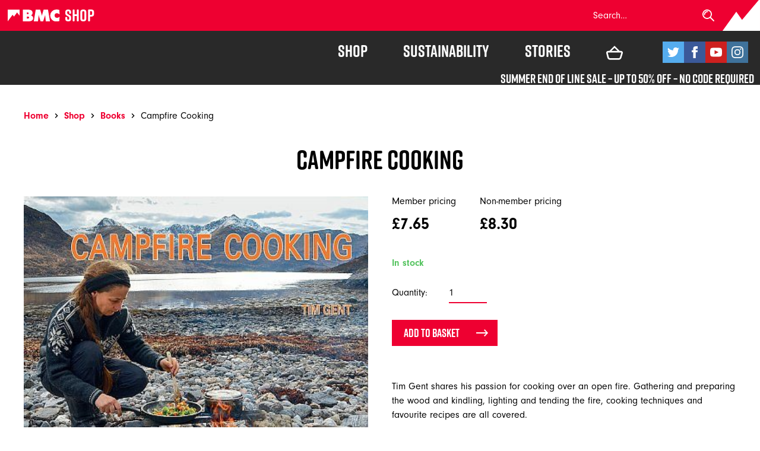

--- FILE ---
content_type: text/html; charset=UTF-8
request_url: https://shop.thebmc.co.uk/product/campfire-cooking/
body_size: 26263
content:
<!doctype html>
<html class="no-js" lang="en-GB">
<head>
	<meta charset="UTF-8">
	<meta http-equiv="X-UA-Compatible" content="IE=edge">
<script type="text/javascript">
var gform;gform||(document.addEventListener("gform_main_scripts_loaded",function(){gform.scriptsLoaded=!0}),window.addEventListener("DOMContentLoaded",function(){gform.domLoaded=!0}),gform={domLoaded:!1,scriptsLoaded:!1,initializeOnLoaded:function(o){gform.domLoaded&&gform.scriptsLoaded?o():!gform.domLoaded&&gform.scriptsLoaded?window.addEventListener("DOMContentLoaded",o):document.addEventListener("gform_main_scripts_loaded",o)},hooks:{action:{},filter:{}},addAction:function(o,n,r,t){gform.addHook("action",o,n,r,t)},addFilter:function(o,n,r,t){gform.addHook("filter",o,n,r,t)},doAction:function(o){gform.doHook("action",o,arguments)},applyFilters:function(o){return gform.doHook("filter",o,arguments)},removeAction:function(o,n){gform.removeHook("action",o,n)},removeFilter:function(o,n,r){gform.removeHook("filter",o,n,r)},addHook:function(o,n,r,t,i){null==gform.hooks[o][n]&&(gform.hooks[o][n]=[]);var e=gform.hooks[o][n];null==i&&(i=n+"_"+e.length),gform.hooks[o][n].push({tag:i,callable:r,priority:t=null==t?10:t})},doHook:function(n,o,r){var t;if(r=Array.prototype.slice.call(r,1),null!=gform.hooks[n][o]&&((o=gform.hooks[n][o]).sort(function(o,n){return o.priority-n.priority}),o.forEach(function(o){"function"!=typeof(t=o.callable)&&(t=window[t]),"action"==n?t.apply(null,r):r[0]=t.apply(null,r)})),"filter"==n)return r[0]},removeHook:function(o,n,t,i){var r;null!=gform.hooks[o][n]&&(r=(r=gform.hooks[o][n]).filter(function(o,n,r){return!!(null!=i&&i!=o.tag||null!=t&&t!=o.priority)}),gform.hooks[o][n]=r)}});
</script>

	<meta name="viewport" content="width=device-width, initial-scale=1">
	<meta name='robots' content='index, follow, max-image-preview:large, max-snippet:-1, max-video-preview:-1' />

<!-- Google Tag Manager for WordPress by gtm4wp.com -->
<script data-cfasync="false" data-pagespeed-no-defer>
	var gtm4wp_datalayer_name = "dataLayer";
	var dataLayer = dataLayer || [];
	const gtm4wp_use_sku_instead = 1;
	const gtm4wp_id_prefix = 'Woo';
	const gtm4wp_remarketing = true;
	const gtm4wp_eec = true;
	const gtm4wp_classicec = true;
	const gtm4wp_currency = 'GBP';
	const gtm4wp_product_per_impression = false;
	const gtm4wp_needs_shipping_address = false;
	const gtm4wp_business_vertical = 'retail';
	const gtm4wp_business_vertical_id = 'id';

	const gtm4wp_scrollerscript_debugmode         = false;
	const gtm4wp_scrollerscript_callbacktime      = 100;
	const gtm4wp_scrollerscript_readerlocation    = 150;
	const gtm4wp_scrollerscript_contentelementid  = "content";
	const gtm4wp_scrollerscript_scannertime       = 60;
</script>
<!-- End Google Tag Manager for WordPress by gtm4wp.com -->
	<!-- This site is optimized with the Yoast SEO Premium plugin v19.5 (Yoast SEO v21.5) - https://yoast.com/wordpress/plugins/seo/ -->
	<title>Campfire Cooking - BMC Shop</title>
	<meta name="description" content="Tim Gent shares his passion for cooking over an open fire. Gathering and preparation, cooking techniques and recipes. Buy now from the BMC Shop." />
	<link rel="canonical" href="https://shop.thebmc.co.uk/product/campfire-cooking/" />
	<meta property="og:locale" content="en_GB" />
	<meta property="og:type" content="article" />
	<meta property="og:title" content="Campfire Cooking" />
	<meta property="og:description" content="Tim Gent shares his passion for cooking over an open fire. Gathering and preparation, cooking techniques and recipes. Buy now from the BMC Shop." />
	<meta property="og:url" content="https://shop.thebmc.co.uk/product/campfire-cooking/" />
	<meta property="og:site_name" content="BMC Shop" />
	<meta property="article:modified_time" content="2024-11-03T17:03:36+00:00" />
	<meta property="og:image" content="https://shop.thebmc.co.uk/app/uploads/2019/09/9781906095611-e1572166376755.jpg" />
	<meta property="og:image:width" content="400" />
	<meta property="og:image:height" content="348" />
	<meta property="og:image:type" content="image/jpeg" />
	<meta name="twitter:card" content="summary_large_image" />
	<meta name="twitter:label1" content="Est. reading time" />
	<meta name="twitter:data1" content="1 minute" />
	<script type="application/ld+json" class="yoast-schema-graph">{"@context":"https://schema.org","@graph":[{"@type":"WebPage","@id":"https://shop.thebmc.co.uk/product/campfire-cooking/","url":"https://shop.thebmc.co.uk/product/campfire-cooking/","name":"Campfire Cooking - BMC Shop","isPartOf":{"@id":"https://shop.thebmc.co.uk/#website"},"primaryImageOfPage":{"@id":"https://shop.thebmc.co.uk/product/campfire-cooking/#primaryimage"},"image":{"@id":"https://shop.thebmc.co.uk/product/campfire-cooking/#primaryimage"},"thumbnailUrl":"https://shop.thebmc.co.uk/app/uploads/2019/09/9781906095611-e1572166376755.jpg","datePublished":"2019-09-19T15:30:13+00:00","dateModified":"2024-11-03T17:03:36+00:00","description":"Tim Gent shares his passion for cooking over an open fire. Gathering and preparation, cooking techniques and recipes. Buy now from the BMC Shop.","breadcrumb":{"@id":"https://shop.thebmc.co.uk/product/campfire-cooking/#breadcrumb"},"inLanguage":"en-GB","potentialAction":[{"@type":"ReadAction","target":["https://shop.thebmc.co.uk/product/campfire-cooking/"]}]},{"@type":"ImageObject","inLanguage":"en-GB","@id":"https://shop.thebmc.co.uk/product/campfire-cooking/#primaryimage","url":"https://shop.thebmc.co.uk/app/uploads/2019/09/9781906095611-e1572166376755.jpg","contentUrl":"https://shop.thebmc.co.uk/app/uploads/2019/09/9781906095611-e1572166376755.jpg","width":400,"height":348},{"@type":"BreadcrumbList","@id":"https://shop.thebmc.co.uk/product/campfire-cooking/#breadcrumb","itemListElement":[{"@type":"ListItem","position":1,"name":"Home","item":"https://shop.thebmc.co.uk/"},{"@type":"ListItem","position":2,"name":"Shop","item":"https://shop.thebmc.co.uk/shop/"},{"@type":"ListItem","position":3,"name":"Books","item":"https://shop.thebmc.co.uk/product-category/books/"},{"@type":"ListItem","position":4,"name":"Campfire Cooking"}]},{"@type":"WebSite","@id":"https://shop.thebmc.co.uk/#website","url":"https://shop.thebmc.co.uk/","name":"BMC Shop","description":"","publisher":{"@id":"https://shop.thebmc.co.uk/#organization"},"potentialAction":[{"@type":"SearchAction","target":{"@type":"EntryPoint","urlTemplate":"https://shop.thebmc.co.uk/?s={search_term_string}"},"query-input":"required name=search_term_string"}],"inLanguage":"en-GB"},{"@type":"Organization","@id":"https://shop.thebmc.co.uk/#organization","name":"BMC Shop","url":"https://shop.thebmc.co.uk/","logo":{"@type":"ImageObject","inLanguage":"en-GB","@id":"https://shop.thebmc.co.uk/#/schema/logo/image/","url":"https://shop.thebmc.co.uk/app/uploads/2018/08/logo-white.svg","contentUrl":"https://shop.thebmc.co.uk/app/uploads/2018/08/logo-white.svg","caption":"BMC Shop"},"image":{"@id":"https://shop.thebmc.co.uk/#/schema/logo/image/"}}]}</script>
	<!-- / Yoast SEO Premium plugin. -->


<link rel='dns-prefetch' href='//stats.wp.com' />
<link rel='dns-prefetch' href='//use.typekit.net' />

<link rel="alternate" type="application/rss+xml" title="BMC Shop &raquo; Campfire Cooking Comments Feed" href="https://shop.thebmc.co.uk/product/campfire-cooking/feed/" />
<style type="text/css">
img.wp-smiley,
img.emoji {
	display: inline !important;
	border: none !important;
	box-shadow: none !important;
	height: 1em !important;
	width: 1em !important;
	margin: 0 0.07em !important;
	vertical-align: -0.1em !important;
	background: none !important;
	padding: 0 !important;
}
</style>
	<link rel='stylesheet' id='sbi_styles-css' href='https://shop.thebmc.co.uk/app/plugins/instagram-feed/css/sbi-styles.min.css?ver=6.2.4' type='text/css' media='all' />
<style id='classic-theme-styles-inline-css' type='text/css'>
/*! This file is auto-generated */
.wp-block-button__link{color:#fff;background-color:#32373c;border-radius:9999px;box-shadow:none;text-decoration:none;padding:calc(.667em + 2px) calc(1.333em + 2px);font-size:1.125em}.wp-block-file__button{background:#32373c;color:#fff;text-decoration:none}
</style>
<style id='global-styles-inline-css' type='text/css'>
body{--wp--preset--color--black: #000000;--wp--preset--color--cyan-bluish-gray: #abb8c3;--wp--preset--color--white: #ffffff;--wp--preset--color--pale-pink: #f78da7;--wp--preset--color--vivid-red: #cf2e2e;--wp--preset--color--luminous-vivid-orange: #ff6900;--wp--preset--color--luminous-vivid-amber: #fcb900;--wp--preset--color--light-green-cyan: #7bdcb5;--wp--preset--color--vivid-green-cyan: #00d084;--wp--preset--color--pale-cyan-blue: #8ed1fc;--wp--preset--color--vivid-cyan-blue: #0693e3;--wp--preset--color--vivid-purple: #9b51e0;--wp--preset--gradient--vivid-cyan-blue-to-vivid-purple: linear-gradient(135deg,rgba(6,147,227,1) 0%,rgb(155,81,224) 100%);--wp--preset--gradient--light-green-cyan-to-vivid-green-cyan: linear-gradient(135deg,rgb(122,220,180) 0%,rgb(0,208,130) 100%);--wp--preset--gradient--luminous-vivid-amber-to-luminous-vivid-orange: linear-gradient(135deg,rgba(252,185,0,1) 0%,rgba(255,105,0,1) 100%);--wp--preset--gradient--luminous-vivid-orange-to-vivid-red: linear-gradient(135deg,rgba(255,105,0,1) 0%,rgb(207,46,46) 100%);--wp--preset--gradient--very-light-gray-to-cyan-bluish-gray: linear-gradient(135deg,rgb(238,238,238) 0%,rgb(169,184,195) 100%);--wp--preset--gradient--cool-to-warm-spectrum: linear-gradient(135deg,rgb(74,234,220) 0%,rgb(151,120,209) 20%,rgb(207,42,186) 40%,rgb(238,44,130) 60%,rgb(251,105,98) 80%,rgb(254,248,76) 100%);--wp--preset--gradient--blush-light-purple: linear-gradient(135deg,rgb(255,206,236) 0%,rgb(152,150,240) 100%);--wp--preset--gradient--blush-bordeaux: linear-gradient(135deg,rgb(254,205,165) 0%,rgb(254,45,45) 50%,rgb(107,0,62) 100%);--wp--preset--gradient--luminous-dusk: linear-gradient(135deg,rgb(255,203,112) 0%,rgb(199,81,192) 50%,rgb(65,88,208) 100%);--wp--preset--gradient--pale-ocean: linear-gradient(135deg,rgb(255,245,203) 0%,rgb(182,227,212) 50%,rgb(51,167,181) 100%);--wp--preset--gradient--electric-grass: linear-gradient(135deg,rgb(202,248,128) 0%,rgb(113,206,126) 100%);--wp--preset--gradient--midnight: linear-gradient(135deg,rgb(2,3,129) 0%,rgb(40,116,252) 100%);--wp--preset--font-size--small: 13px;--wp--preset--font-size--medium: 20px;--wp--preset--font-size--large: 36px;--wp--preset--font-size--x-large: 42px;--wp--preset--spacing--20: 0.44rem;--wp--preset--spacing--30: 0.67rem;--wp--preset--spacing--40: 1rem;--wp--preset--spacing--50: 1.5rem;--wp--preset--spacing--60: 2.25rem;--wp--preset--spacing--70: 3.38rem;--wp--preset--spacing--80: 5.06rem;--wp--preset--shadow--natural: 6px 6px 9px rgba(0, 0, 0, 0.2);--wp--preset--shadow--deep: 12px 12px 50px rgba(0, 0, 0, 0.4);--wp--preset--shadow--sharp: 6px 6px 0px rgba(0, 0, 0, 0.2);--wp--preset--shadow--outlined: 6px 6px 0px -3px rgba(255, 255, 255, 1), 6px 6px rgba(0, 0, 0, 1);--wp--preset--shadow--crisp: 6px 6px 0px rgba(0, 0, 0, 1);}:where(.is-layout-flex){gap: 0.5em;}:where(.is-layout-grid){gap: 0.5em;}body .is-layout-flow > .alignleft{float: left;margin-inline-start: 0;margin-inline-end: 2em;}body .is-layout-flow > .alignright{float: right;margin-inline-start: 2em;margin-inline-end: 0;}body .is-layout-flow > .aligncenter{margin-left: auto !important;margin-right: auto !important;}body .is-layout-constrained > .alignleft{float: left;margin-inline-start: 0;margin-inline-end: 2em;}body .is-layout-constrained > .alignright{float: right;margin-inline-start: 2em;margin-inline-end: 0;}body .is-layout-constrained > .aligncenter{margin-left: auto !important;margin-right: auto !important;}body .is-layout-constrained > :where(:not(.alignleft):not(.alignright):not(.alignfull)){max-width: var(--wp--style--global--content-size);margin-left: auto !important;margin-right: auto !important;}body .is-layout-constrained > .alignwide{max-width: var(--wp--style--global--wide-size);}body .is-layout-flex{display: flex;}body .is-layout-flex{flex-wrap: wrap;align-items: center;}body .is-layout-flex > *{margin: 0;}body .is-layout-grid{display: grid;}body .is-layout-grid > *{margin: 0;}:where(.wp-block-columns.is-layout-flex){gap: 2em;}:where(.wp-block-columns.is-layout-grid){gap: 2em;}:where(.wp-block-post-template.is-layout-flex){gap: 1.25em;}:where(.wp-block-post-template.is-layout-grid){gap: 1.25em;}.has-black-color{color: var(--wp--preset--color--black) !important;}.has-cyan-bluish-gray-color{color: var(--wp--preset--color--cyan-bluish-gray) !important;}.has-white-color{color: var(--wp--preset--color--white) !important;}.has-pale-pink-color{color: var(--wp--preset--color--pale-pink) !important;}.has-vivid-red-color{color: var(--wp--preset--color--vivid-red) !important;}.has-luminous-vivid-orange-color{color: var(--wp--preset--color--luminous-vivid-orange) !important;}.has-luminous-vivid-amber-color{color: var(--wp--preset--color--luminous-vivid-amber) !important;}.has-light-green-cyan-color{color: var(--wp--preset--color--light-green-cyan) !important;}.has-vivid-green-cyan-color{color: var(--wp--preset--color--vivid-green-cyan) !important;}.has-pale-cyan-blue-color{color: var(--wp--preset--color--pale-cyan-blue) !important;}.has-vivid-cyan-blue-color{color: var(--wp--preset--color--vivid-cyan-blue) !important;}.has-vivid-purple-color{color: var(--wp--preset--color--vivid-purple) !important;}.has-black-background-color{background-color: var(--wp--preset--color--black) !important;}.has-cyan-bluish-gray-background-color{background-color: var(--wp--preset--color--cyan-bluish-gray) !important;}.has-white-background-color{background-color: var(--wp--preset--color--white) !important;}.has-pale-pink-background-color{background-color: var(--wp--preset--color--pale-pink) !important;}.has-vivid-red-background-color{background-color: var(--wp--preset--color--vivid-red) !important;}.has-luminous-vivid-orange-background-color{background-color: var(--wp--preset--color--luminous-vivid-orange) !important;}.has-luminous-vivid-amber-background-color{background-color: var(--wp--preset--color--luminous-vivid-amber) !important;}.has-light-green-cyan-background-color{background-color: var(--wp--preset--color--light-green-cyan) !important;}.has-vivid-green-cyan-background-color{background-color: var(--wp--preset--color--vivid-green-cyan) !important;}.has-pale-cyan-blue-background-color{background-color: var(--wp--preset--color--pale-cyan-blue) !important;}.has-vivid-cyan-blue-background-color{background-color: var(--wp--preset--color--vivid-cyan-blue) !important;}.has-vivid-purple-background-color{background-color: var(--wp--preset--color--vivid-purple) !important;}.has-black-border-color{border-color: var(--wp--preset--color--black) !important;}.has-cyan-bluish-gray-border-color{border-color: var(--wp--preset--color--cyan-bluish-gray) !important;}.has-white-border-color{border-color: var(--wp--preset--color--white) !important;}.has-pale-pink-border-color{border-color: var(--wp--preset--color--pale-pink) !important;}.has-vivid-red-border-color{border-color: var(--wp--preset--color--vivid-red) !important;}.has-luminous-vivid-orange-border-color{border-color: var(--wp--preset--color--luminous-vivid-orange) !important;}.has-luminous-vivid-amber-border-color{border-color: var(--wp--preset--color--luminous-vivid-amber) !important;}.has-light-green-cyan-border-color{border-color: var(--wp--preset--color--light-green-cyan) !important;}.has-vivid-green-cyan-border-color{border-color: var(--wp--preset--color--vivid-green-cyan) !important;}.has-pale-cyan-blue-border-color{border-color: var(--wp--preset--color--pale-cyan-blue) !important;}.has-vivid-cyan-blue-border-color{border-color: var(--wp--preset--color--vivid-cyan-blue) !important;}.has-vivid-purple-border-color{border-color: var(--wp--preset--color--vivid-purple) !important;}.has-vivid-cyan-blue-to-vivid-purple-gradient-background{background: var(--wp--preset--gradient--vivid-cyan-blue-to-vivid-purple) !important;}.has-light-green-cyan-to-vivid-green-cyan-gradient-background{background: var(--wp--preset--gradient--light-green-cyan-to-vivid-green-cyan) !important;}.has-luminous-vivid-amber-to-luminous-vivid-orange-gradient-background{background: var(--wp--preset--gradient--luminous-vivid-amber-to-luminous-vivid-orange) !important;}.has-luminous-vivid-orange-to-vivid-red-gradient-background{background: var(--wp--preset--gradient--luminous-vivid-orange-to-vivid-red) !important;}.has-very-light-gray-to-cyan-bluish-gray-gradient-background{background: var(--wp--preset--gradient--very-light-gray-to-cyan-bluish-gray) !important;}.has-cool-to-warm-spectrum-gradient-background{background: var(--wp--preset--gradient--cool-to-warm-spectrum) !important;}.has-blush-light-purple-gradient-background{background: var(--wp--preset--gradient--blush-light-purple) !important;}.has-blush-bordeaux-gradient-background{background: var(--wp--preset--gradient--blush-bordeaux) !important;}.has-luminous-dusk-gradient-background{background: var(--wp--preset--gradient--luminous-dusk) !important;}.has-pale-ocean-gradient-background{background: var(--wp--preset--gradient--pale-ocean) !important;}.has-electric-grass-gradient-background{background: var(--wp--preset--gradient--electric-grass) !important;}.has-midnight-gradient-background{background: var(--wp--preset--gradient--midnight) !important;}.has-small-font-size{font-size: var(--wp--preset--font-size--small) !important;}.has-medium-font-size{font-size: var(--wp--preset--font-size--medium) !important;}.has-large-font-size{font-size: var(--wp--preset--font-size--large) !important;}.has-x-large-font-size{font-size: var(--wp--preset--font-size--x-large) !important;}
.wp-block-navigation a:where(:not(.wp-element-button)){color: inherit;}
:where(.wp-block-post-template.is-layout-flex){gap: 1.25em;}:where(.wp-block-post-template.is-layout-grid){gap: 1.25em;}
:where(.wp-block-columns.is-layout-flex){gap: 2em;}:where(.wp-block-columns.is-layout-grid){gap: 2em;}
.wp-block-pullquote{font-size: 1.5em;line-height: 1.6;}
</style>
<link rel='stylesheet' id='photoswipe-css' href='https://shop.thebmc.co.uk/app/plugins/woocommerce/assets/css/photoswipe/photoswipe.min.css?ver=8.3.1' type='text/css' media='all' />
<link rel='stylesheet' id='photoswipe-default-skin-css' href='https://shop.thebmc.co.uk/app/plugins/woocommerce/assets/css/photoswipe/default-skin/default-skin.min.css?ver=8.3.1' type='text/css' media='all' />
<style id='woocommerce-inline-inline-css' type='text/css'>
.woocommerce form .form-row .required { visibility: visible; }
</style>
<link rel='stylesheet' id='global-css' href='https://shop.thebmc.co.uk/app/themes/bmc/css/global.min.css?ver=1.0.4' type='text/css' media='all' />
<link rel='stylesheet' id='typekit-css' href='https://use.typekit.net/ary4utk.css?ver=1.0.4' type='text/css' media='all' />
<link rel='stylesheet' id='flexible-shipping-free-shipping-css' href='https://shop.thebmc.co.uk/app/plugins/flexible-shipping/assets/dist/css/free-shipping.css?ver=4.23.2.2' type='text/css' media='all' />
<link rel='stylesheet' id='searchwp-forms-css' href='https://shop.thebmc.co.uk/app/plugins/searchwp/assets/css/frontend/search-forms.css?ver=4.3.9' type='text/css' media='all' />
<link rel='stylesheet' id='searchwp-results-page-css' href='https://shop.thebmc.co.uk/app/plugins/searchwp/assets/css/frontend/results-page.css?ver=4.3.9' type='text/css' media='all' />
<link rel='stylesheet' id='stripe_styles-css' href='https://shop.thebmc.co.uk/app/plugins/woocommerce-gateway-stripe/assets/css/stripe-styles.css?ver=7.7.0' type='text/css' media='all' />
<link rel='stylesheet' id='wc-sagepaydirect-css' href='https://shop.thebmc.co.uk/app/plugins/woocommerce-gateway-sagepay-form/assets/css/checkout.css?ver=5.11.0' type='text/css' media='' />
<script type='text/javascript' src='https://shop.thebmc.co.uk/wp/wp-includes/js/dist/vendor/wp-polyfill-inert.min.js?ver=3.1.2' id='wp-polyfill-inert-js'></script>
<script type='text/javascript' src='https://shop.thebmc.co.uk/wp/wp-includes/js/dist/vendor/regenerator-runtime.min.js?ver=0.13.11' id='regenerator-runtime-js'></script>
<script type='text/javascript' src='https://shop.thebmc.co.uk/wp/wp-includes/js/dist/vendor/wp-polyfill.min.js?ver=3.15.0' id='wp-polyfill-js'></script>
<script type='text/javascript' src='https://shop.thebmc.co.uk/wp/wp-includes/js/dist/hooks.min.js?ver=c6aec9a8d4e5a5d543a1' id='wp-hooks-js'></script>
<script type='text/javascript' src='https://stats.wp.com/w.js?ver=202444' id='woo-tracks-js'></script>
<script type='text/javascript' src='https://shop.thebmc.co.uk/wp/wp-includes/js/jquery/jquery.min.js?ver=3.7.0' id='jquery-core-js'></script>
<script type='text/javascript' src='https://shop.thebmc.co.uk/wp/wp-includes/js/jquery/jquery-migrate.min.js?ver=3.4.1' id='jquery-migrate-js'></script>
<script type='text/javascript' src='https://shop.thebmc.co.uk/app/plugins/woocommerce/assets/js/jquery-blockui/jquery.blockUI.min.js?ver=2.7.0-wc.8.3.1' id='jquery-blockui-js' defer data-wp-strategy='defer'></script>
<script type='text/javascript' id='wc-add-to-cart-js-extra'>
/* <![CDATA[ */
var wc_add_to_cart_params = {"ajax_url":"\/wp\/wp-admin\/admin-ajax.php","wc_ajax_url":"\/?wc-ajax=%%endpoint%%","i18n_view_cart":"View basket","cart_url":"https:\/\/shop.thebmc.co.uk\/basket\/","is_cart":"","cart_redirect_after_add":"no"};
/* ]]> */
</script>
<script type='text/javascript' src='https://shop.thebmc.co.uk/app/plugins/woocommerce/assets/js/frontend/add-to-cart.min.js?ver=8.3.1' id='wc-add-to-cart-js' defer data-wp-strategy='defer'></script>
<script type='text/javascript' src='https://shop.thebmc.co.uk/app/plugins/woocommerce/assets/js/photoswipe/photoswipe.min.js?ver=4.1.1-wc.8.3.1' id='photoswipe-js' defer data-wp-strategy='defer'></script>
<script type='text/javascript' src='https://shop.thebmc.co.uk/app/plugins/woocommerce/assets/js/photoswipe/photoswipe-ui-default.min.js?ver=4.1.1-wc.8.3.1' id='photoswipe-ui-default-js' defer data-wp-strategy='defer'></script>
<script type='text/javascript' id='wc-single-product-js-extra'>
/* <![CDATA[ */
var wc_single_product_params = {"i18n_required_rating_text":"Please select a rating","review_rating_required":"yes","flexslider":{"rtl":false,"animation":"slide","smoothHeight":true,"directionNav":false,"controlNav":"thumbnails","slideshow":false,"animationSpeed":500,"animationLoop":false,"allowOneSlide":false},"zoom_enabled":"","zoom_options":[],"photoswipe_enabled":"1","photoswipe_options":{"shareEl":false,"closeOnScroll":false,"history":false,"hideAnimationDuration":0,"showAnimationDuration":0},"flexslider_enabled":""};
/* ]]> */
</script>
<script type='text/javascript' src='https://shop.thebmc.co.uk/app/plugins/woocommerce/assets/js/frontend/single-product.min.js?ver=8.3.1' id='wc-single-product-js' defer data-wp-strategy='defer'></script>
<script type='text/javascript' src='https://shop.thebmc.co.uk/app/plugins/woocommerce/assets/js/js-cookie/js.cookie.min.js?ver=2.1.4-wc.8.3.1' id='js-cookie-js' defer data-wp-strategy='defer'></script>
<script type='text/javascript' id='woocommerce-js-extra'>
/* <![CDATA[ */
var woocommerce_params = {"ajax_url":"\/wp\/wp-admin\/admin-ajax.php","wc_ajax_url":"\/?wc-ajax=%%endpoint%%"};
/* ]]> */
</script>
<script type='text/javascript' src='https://shop.thebmc.co.uk/app/plugins/woocommerce/assets/js/frontend/woocommerce.min.js?ver=8.3.1' id='woocommerce-js' defer data-wp-strategy='defer'></script>
<script type='text/javascript' src='https://shop.thebmc.co.uk/app/plugins/duracelltomi-google-tag-manager/js/analytics-talk-content-tracking.js?ver=1.18.1' id='gtm4wp-scroll-tracking-js'></script>
<script type='text/javascript' src='https://shop.thebmc.co.uk/app/plugins/duracelltomi-google-tag-manager/js/gtm4wp-woocommerce-classic.js?ver=1.18.1' id='gtm4wp-woocommerce-classic-js'></script>
<script type='text/javascript' src='https://shop.thebmc.co.uk/app/plugins/duracelltomi-google-tag-manager/js/gtm4wp-woocommerce-enhanced.js?ver=1.18.1' id='gtm4wp-woocommerce-enhanced-js'></script>
<!--[if lt IE 9]>
<script type='text/javascript' src='https://shop.thebmc.co.uk/app/themes/bmc/js/libs/respond.min.js?ver=1.4.2' id='respond-js'></script>
<![endif]-->
<script type='text/javascript' id='woocommerce-tokenization-form-js-extra'>
/* <![CDATA[ */
var wc_tokenization_form_params = {"is_registration_required":"","is_logged_in":""};
/* ]]> */
</script>
<script type='text/javascript' src='https://shop.thebmc.co.uk/app/plugins/woocommerce/assets/js/frontend/tokenization-form.min.js?ver=8.3.1' id='woocommerce-tokenization-form-js'></script>
<script type='text/javascript' src='https://shop.thebmc.co.uk/app/plugins/woocommerce/assets/js/jquery-payment/jquery.payment.min.js?ver=3.0.0-wc.8.3.1' id='jquery-payment-js' data-wp-strategy='defer'></script>
<link rel="https://api.w.org/" href="https://shop.thebmc.co.uk/wp-json/" /><link rel="alternate" type="application/json" href="https://shop.thebmc.co.uk/wp-json/wp/v2/product/16678" /><link rel="EditURI" type="application/rsd+xml" title="RSD" href="https://shop.thebmc.co.uk/wp/xmlrpc.php?rsd" />
<link rel='shortlink' href='https://shop.thebmc.co.uk/?p=16678' />
<link rel="alternate" type="application/json+oembed" href="https://shop.thebmc.co.uk/wp-json/oembed/1.0/embed?url=https%3A%2F%2Fshop.thebmc.co.uk%2Fproduct%2Fcampfire-cooking%2F" />
<link rel="alternate" type="text/xml+oembed" href="https://shop.thebmc.co.uk/wp-json/oembed/1.0/embed?url=https%3A%2F%2Fshop.thebmc.co.uk%2Fproduct%2Fcampfire-cooking%2F&#038;format=xml" />

<!-- Google Tag Manager for WordPress by gtm4wp.com -->
<!-- GTM Container placement set to automatic -->
<script data-cfasync="false" data-pagespeed-no-defer type="text/javascript">
	var dataLayer_content = {"pageTitle":"Campfire Cooking - BMC Shop","pagePostType":"product","pagePostType2":"single-product","pagePostAuthor":"","pagePostTerms":{"product_type":["simple"],"product_visibility":["outofstock"],"product_cat":["Books"],"product_tag":["Gifts","Wild camping","Books"],"product_discipline":["Kayaking &amp; Canoeing","Long Distance Trails"],"meta":{"total_sales":"7","subtitle":""}},"postID":16678,"customerTotalOrders":0,"customerTotalOrderValue":"0.00","customerFirstName":"","customerLastName":"","customerBillingFirstName":"","customerBillingLastName":"","customerBillingCompany":"","customerBillingAddress1":"","customerBillingAddress2":"","customerBillingCity":"","customerBillingState":"","customerBillingPostcode":"","customerBillingCountry":"","customerBillingEmail":"","customerBillingEmailHash":"e3b0c44298fc1c149afbf4c8996fb92427ae41e4649b934ca495991b7852b855","customerBillingPhone":"","customerShippingFirstName":"","customerShippingLastName":"","customerShippingCompany":"","customerShippingAddress1":"","customerShippingAddress2":"","customerShippingCity":"","customerShippingState":"","customerShippingPostcode":"","customerShippingCountry":"","cartContent":{"totals":{"applied_coupons":[],"discount_total":0,"subtotal":0,"total":0},"items":[]},"productRatingCounts":[],"productAverageRating":0,"productReviewCount":0,"productType":"simple","productIsVariable":0,"ecomm_prodid":"WooOSP110","ecomm_pagetype":"product","ecomm_totalvalue":8.3,"event":"gtm4wp.changeDetailViewEEC","ecommerce":{"currencyCode":"GBP","detail":{"products":[{"id":"OSP110","internal_id":16678,"name":"Campfire Cooking","sku":"OSP110","category":"Books","price":8.3,"stocklevel":3,"brand":"Books"}]}}};
	dataLayer.push( dataLayer_content );
</script>
<script data-cfasync="false">
(function(w,d,s,l,i){w[l]=w[l]||[];w[l].push({'gtm.start':
new Date().getTime(),event:'gtm.js'});var f=d.getElementsByTagName(s)[0],
j=d.createElement(s),dl=l!='dataLayer'?'&l='+l:'';j.async=true;j.src=
'//www.googletagmanager.com/gtm.js?id='+i+dl;f.parentNode.insertBefore(j,f);
})(window,document,'script','dataLayer','GTM-KL3V7KP');
</script>
<!-- End Google Tag Manager -->
<!-- End Google Tag Manager for WordPress by gtm4wp.com -->	<noscript><style>.woocommerce-product-gallery{ opacity: 1 !important; }</style></noscript>
	<link rel="icon" href="https://shop.thebmc.co.uk/app/uploads/2019/11/cropped-bmc-shop-icon-32x32.png" sizes="32x32" />
<link rel="icon" href="https://shop.thebmc.co.uk/app/uploads/2019/11/cropped-bmc-shop-icon-192x192.png" sizes="192x192" />
<link rel="apple-touch-icon" href="https://shop.thebmc.co.uk/app/uploads/2019/11/cropped-bmc-shop-icon-180x180.png" />
<meta name="msapplication-TileImage" content="https://shop.thebmc.co.uk/app/uploads/2019/11/cropped-bmc-shop-icon-270x270.png" />
<noscript><style id="rocket-lazyload-nojs-css">.rll-youtube-player, [data-lazy-src]{display:none !important;}</style></noscript></head>
<body class="product-template-default single single-product postid-16678 wp-custom-logo theme-bmc woocommerce woocommerce-page woocommerce-no-js" >
    
    <svg id="svg-defs" style="display: none" xmlns="http://www.w3.org/2000/svg" xmlns:xlink="http://www.w3.org/1999/xlink"><symbol viewBox="0 0 24 24" id="shape-arrow" xmlns="http://www.w3.org/2000/svg"><path fill="currentColor" d="M5 3l3.057-3L20 12 8.057 24 5 21l9-9z"/></symbol><symbol viewBox="0 0 532.41 447.53" id="shape-basket" xmlns="http://www.w3.org/2000/svg"><path fill="currentColor" d="M522.14 187.28c-10.34-14.54-26.93-23.1-46.7-24.09-7.44-.37-15.44-.55-25.18-.55-6.5 0-13.12.08-19.52.15h-1.71L266.21 0 103.39 162.81c-6.29-.08-12.72-.15-19.06-.15-10.1 0-18.42.18-26.21.56-19.32 1-35.85 9.37-46.56 23.69S-2.58 219.55 2 238.4C13.22 285 25.35 333.63 38 383a85.67 85.67 0 0031 46.19 87.42 87.42 0 0052.78 18.31h279.01c37.58 0 74.12-26.8 85-62.28 16.14-52.69 30.45-100.4 43.73-145.87 5.6-19.03 2.97-37.52-7.38-52.07zm-159.56-24.44H169.83l96.38-96.38zm117.67 65.36l-1.83 6.09-40.05 133.56a40.84 40.84 0 01-38.7 29.15H122.53a37.14 37.14 0 01-36-28.13C74.82 322.3 63 275 51.58 229.21c-1.27-5.08-1.62-9.06.75-12.1s6.5-3.7 11.93-3.7h404.93c5.22 0 9.09.23 11.27 3.16s1.29 6.67-.2 11.64z"/></symbol><symbol viewBox="0 0 533 448" id="shape-basket-full" xmlns="http://www.w3.org/2000/svg"><path fill="currentColor" d="M522.14 187.28c-10.34-14.54-26.93-23.1-46.7-24.09-7.44-.37-15.44-.55-25.18-.55-6.5 0-13.12.08-19.52.15h-1.71L266.21 0 103.39 162.81c-6.29-.08-12.72-.15-19.06-.15-10.1 0-18.42.18-26.21.56-19.32 1-35.85 9.37-46.56 23.69C.85 201.23-2.58 219.55 2 238.4 13.22 285 25.35 333.63 38 383a85.67 85.67 0 0031 46.19 87.42 87.42 0 0052.78 18.31h279.01c37.58 0 74.12-26.8 85-62.28 16.14-52.69 30.45-100.4 43.73-145.87 5.6-19.03 2.97-37.52-7.38-52.07zm-159.56-24.44H169.83l96.38-96.38 96.37 96.38z"/></symbol><symbol viewBox="0 0 47.971 47.971" id="shape-close" xmlns="http://www.w3.org/2000/svg"><path fill="currentColor" d="M28.228 23.986L47.092 5.122a2.998 2.998 0 000-4.242 2.998 2.998 0 00-4.242 0L23.986 19.744 5.121.88a2.998 2.998 0 00-4.242 0 2.998 2.998 0 000 4.242l18.865 18.864L.879 42.85a2.998 2.998 0 104.242 4.241l18.865-18.864L42.85 47.091c.586.586 1.354.879 2.121.879s1.535-.293 2.121-.879a2.998 2.998 0 000-4.242L28.228 23.986z"/></symbol><symbol viewBox="0 0 24 24" id="shape-facebook" xmlns="http://www.w3.org/2000/svg"><path fill="currentColor" d="M9 8H6v4h3v12h5V12h3.642L18 8h-4V6.333C14 5.378 14.192 5 15.115 5H18V0h-3.808C10.596 0 9 1.583 9 4.615V8z"/></symbol><symbol viewBox="0 0 24 24" id="shape-instagram" xmlns="http://www.w3.org/2000/svg"><path fill="currentColor" d="M12 2.163c3.204 0 3.584.012 4.85.07 3.252.148 4.771 1.691 4.919 4.919.058 1.265.069 1.645.069 4.849 0 3.205-.012 3.584-.069 4.849-.149 3.225-1.664 4.771-4.919 4.919-1.266.058-1.644.07-4.85.07-3.204 0-3.584-.012-4.849-.07-3.26-.149-4.771-1.699-4.919-4.92-.058-1.265-.07-1.644-.07-4.849 0-3.204.013-3.583.07-4.849.149-3.227 1.664-4.771 4.919-4.919 1.266-.057 1.645-.069 4.849-.069zM12 0C8.741 0 8.333.014 7.053.072 2.695.272.273 2.69.073 7.052.014 8.333 0 8.741 0 12c0 3.259.014 3.668.072 4.948.2 4.358 2.618 6.78 6.98 6.98C8.333 23.986 8.741 24 12 24c3.259 0 3.668-.014 4.948-.072 4.354-.2 6.782-2.618 6.979-6.98.059-1.28.073-1.689.073-4.948 0-3.259-.014-3.667-.072-4.947-.196-4.354-2.617-6.78-6.979-6.98C15.668.014 15.259 0 12 0zm0 5.838a6.162 6.162 0 100 12.324 6.162 6.162 0 000-12.324zM12 16a4 4 0 110-8 4 4 0 010 8zm6.406-11.845a1.44 1.44 0 100 2.881 1.44 1.44 0 000-2.881z"/></symbol><symbol viewBox="0 0 24 24" id="shape-pinterest" xmlns="http://www.w3.org/2000/svg"><path fill="currentColor" d="M12 0C5.373 0 0 5.372 0 12c0 5.084 3.163 9.426 7.627 11.174-.105-.949-.2-2.405.042-3.441.218-.937 1.407-5.965 1.407-5.965s-.359-.719-.359-1.782c0-1.668.967-2.914 2.171-2.914 1.023 0 1.518.769 1.518 1.69 0 1.029-.655 2.568-.994 3.995-.283 1.194.599 2.169 1.777 2.169 2.133 0 3.772-2.249 3.772-5.495 0-2.873-2.064-4.882-5.012-4.882-3.414 0-5.418 2.561-5.418 5.207 0 1.031.397 2.138.893 2.738a.36.36 0 01.083.345l-.333 1.36c-.053.22-.174.267-.402.161-1.499-.698-2.436-2.889-2.436-4.649 0-3.785 2.75-7.262 7.929-7.262 4.163 0 7.398 2.967 7.398 6.931 0 4.136-2.607 7.464-6.227 7.464-1.216 0-2.359-.631-2.75-1.378l-.748 2.853c-.271 1.043-1.002 2.35-1.492 3.146C9.57 23.812 10.763 24 12 24c6.627 0 12-5.373 12-12 0-6.628-5.373-12-12-12z"/></symbol><symbol viewBox="0 0 446.75 446.75" id="shape-search" xmlns="http://www.w3.org/2000/svg"><g fill="currentColor"><path d="M440.9 412.61L317.64 289.35a178.26 178.26 0 10-28.28 28.28l123.25 123.26a20 20 0 1028.29-28.28zM80.49 276A138.25 138.25 0 11276 80.49 138.25 138.25 0 1180.49 276z"/><path d="M193.25 58.75c-74.16 0-134.5 60.34-134.5 134.5a20 20 0 0040 0 94.61 94.61 0 0194.5-94.5 20 20 0 100-40z"/></g></symbol><symbol viewBox="0 0 24 24" id="shape-star" xmlns="http://www.w3.org/2000/svg"><path fill="currentColor" d="M12 .587l3.668 7.568L24 9.305l-6.064 5.83 1.48 8.278L12 19.446l-7.417 3.967 1.48-8.28L0 9.307l8.332-1.15z"/></symbol><symbol viewBox="0 0 24 24" id="shape-twitter" xmlns="http://www.w3.org/2000/svg"><path fill="currentColor" d="M24 4.557a9.83 9.83 0 01-2.828.775 4.932 4.932 0 002.165-2.724 9.864 9.864 0 01-3.127 1.195 4.916 4.916 0 00-3.594-1.555c-3.179 0-5.515 2.966-4.797 6.045A13.978 13.978 0 011.671 3.149a4.93 4.93 0 001.523 6.574 4.903 4.903 0 01-2.229-.616c-.054 2.281 1.581 4.415 3.949 4.89a4.935 4.935 0 01-2.224.084 4.928 4.928 0 004.6 3.419A9.9 9.9 0 010 19.54a13.94 13.94 0 007.548 2.212c9.142 0 14.307-7.721 13.995-14.646A10.025 10.025 0 0024 4.557z"/></symbol><symbol viewBox="0 0 452 452" id="shape-user" xmlns="http://www.w3.org/2000/svg"><path fill="currentColor" d="M226 0C101.18 0 0 101.18 0 226s101.18 226 226 226 226-101.18 226-226S350.82 0 226 0zm145 342.54c-3.11-12.63-6.1-24.56-9-36.51-3.59-15-12.22-26-25.89-33.09q-38.5-20.09-77-40.38a3.61 3.61 0 01.45-1.45c19.95-17.76 25.73-41 24.95-66.39-.55-17.84-5.25-34.53-16.57-48.81-21.9-27.6-61.6-28-83.43-.36a78.44 78.44 0 00-12.25 22.65c-7 20.24-6.8 40.89-.37 61.37a67.34 67.34 0 0022 32.71c-1.88 1.06-3.35 2-4.87 2.75-24.21 12.6-48.38 25.27-72.65 37.74-14.07 7.23-22.92 18.32-26.5 33.74-2.48 10.69-5.22 21.33-7.87 32-.31 1.24-.78 2.45-1.22 3.83-55.22-65.58-59.31-175.16 13.27-248.1a185.92 185.92 0 01263.39-.45c72.73 72.33 69.49 182.02 13.56 248.75z"/></symbol><symbol viewBox="0 0 24 24" id="shape-youtube" xmlns="http://www.w3.org/2000/svg"><path fill="currentColor" d="M19.615 3.184c-3.604-.246-11.631-.245-15.23 0C.488 3.45.029 5.804 0 12c.029 6.185.484 8.549 4.385 8.816 3.6.245 11.626.246 15.23 0C23.512 20.55 23.971 18.196 24 12c-.029-6.185-.484-8.549-4.385-8.816zM9 16V8l8 3.993L9 16z"/></symbol></svg><header class="header-banner"><div  class="header-account"><div  class="container container-fixed"><div  class="row align-items-center"><div class="widget widget_site_logo col-auto flex-fill" id="site_logo-2">        <a class="custom-logo-link" href="https://shop.thebmc.co.uk/" rel="home" itemprop="url">
            <img width="106" height="25" src="data:image/svg+xml,%3Csvg%20xmlns='http://www.w3.org/2000/svg'%20viewBox='0%200%20106%2025'%3E%3C/svg%3E" class="custom-logo" alt="BMC Shop" decoding="async" data-lazy-src="https://shop.thebmc.co.uk/app/uploads/2018/08/logo-white.svg" /><noscript><img width="106" height="25" src="https://shop.thebmc.co.uk/app/uploads/2018/08/logo-white.svg" class="custom-logo" alt="BMC Shop" decoding="async" /></noscript>                    <span class="custom-logo-title h2">Shop</span>
                </a>
        </div><div class="widget widget_search col-auto header-search" id="search-6"><form class="search-form" method="get" action="https://shop.thebmc.co.uk/" role="search">
	<label class="sr-only" for="search">
        Search for:    </label>
	<input class="form-control" type="search" id="search" placeholder="Search&hellip;" value="" name="s" />
	<button class="search-form-btn search-form-btn-search" type="submit">
        <i class="icon icon-search"><svg ><use xlink:href="#shape-search"></use></svg></i>    </button>
	<button class="search-form-btn search-form-btn-close" type="button">
        <i class="icon icon-close"><svg ><use xlink:href="#shape-close"></use></svg></i>    </button>
</form>
</div><div class="widget widget_account col-auto header-account-col" id="account-3">    <div class="header-account-placeholder"></div>
</div></div></div></div><div  class="bg-gray-darker section-dark"><div  class="container container-fixed"><div  class="row row-0-6 row-xl-0-4 align-items-center justify-content-end"><div class="widget widget_nav_menu col-12 col-md-auto" id="nav_menu-3"><ul class="nav nav-header" id="header-1"><li class="nav-item active"><a href="https://shop.thebmc.co.uk/shop/" class="nav-link">Shop</a></li>
<li class="nav-item"><a href="https://shop.thebmc.co.uk/sustainability/" class="nav-link">Sustainability</a></li>
<li class="nav-item"><a href="https://shop.thebmc.co.uk/category/stories/" class="nav-link">Stories</a></li>
<li class="nav-item icon-basket"><a href="https://shop.thebmc.co.uk/basket/" class="nav-link"><i class="icon"><svg ><use xlink:href="#shape-basket"></use></svg></i></a></li>
</ul></div><div class="widget widget_nav_menu col-auto hidden-sm-down" id="nav_menu-4"><ul class="nav nav-social" id="social-2"><li class="nav-item icon-twitter"><a target="_blank" rel="noopener" href="https://twitter.com/Team_BMC" class="nav-link"><i class="icon"><svg ><use xlink:href="#shape-twitter"></use></svg></i></a></li>
<li class="nav-item icon-facebook"><a target="_blank" rel="noopener" href="https://www.facebook.com/BritishMountaineeringCouncil" class="nav-link"><i class="icon"><svg ><use xlink:href="#shape-facebook"></use></svg></i></a></li>
<li class="nav-item icon-youtube"><a target="_blank" rel="noopener" href="https://www.youtube.com/user/teamBMC" class="nav-link"><i class="icon"><svg ><use xlink:href="#shape-youtube"></use></svg></i></a></li>
<li class="nav-item icon-instagram"><a target="_blank" rel="noopener" href="https://www.instagram.com/teambmc/" class="nav-link"><i class="icon"><svg ><use xlink:href="#shape-instagram"></use></svg></i></a></li>
</ul></div></div></div></div><div  class="bg-gray-darker section-dark"><div  class="container container-fixed"><div  class="row row-0-6 row-xl-0-4 align-items-center justify-content-end"><div class="widget widget_block" id="block-7"><h3 class="wp-block-heading has-text-align-center heading" id="h-spend-to-mend-every-purchase-made-on-the-bmc-shop-helps-to-fund-our-vital-work-and-projects-which-help-to-protect-our-cliffs-and-mountains">Summer End of line sale – Up to 50% off – No Code Required</h3></div></div></div></div></header>	
	<main role="main">
	<div  class="container container-fixed"><div  class="row row-4 row-md-3 row-xl-2 row-gutter-y-xl"><div class="col-12 breadcrumb"><span><span><a href="https://shop.thebmc.co.uk/">Home</a></span> <i class="breadcrumb-arrow"><svg ><use xlink:href="#shape-arrow"></use></svg></i> <span><a href="https://shop.thebmc.co.uk/shop/">Shop</a></span> <i class="breadcrumb-arrow"><svg ><use xlink:href="#shape-arrow"></use></svg></i> <span><a href="https://shop.thebmc.co.uk/product-category/books/">Books</a></span> <i class="breadcrumb-arrow"><svg ><use xlink:href="#shape-arrow"></use></svg></i> <span class="breadcrumb_last" aria-current="page">Campfire Cooking</span></span></div>
	
					
			<div class="woocommerce-notices-wrapper"></div>    <header class="main-header col-12 text-md-center">
        <div class="main-header-heading"><h1 class="heading-text">Campfire Cooking</h1></div>    </header>
<aside class="col-md-5 col-xl-6 product-media">
    <div class="woocommerce-product-gallery woocommerce-product-gallery--with-images woocommerce-product-gallery--columns-4 images" data-columns="4" style="opacity: 0; transition: opacity .25s ease-in-out;">
	<div class="woocommerce-product-gallery__wrapper">
		<div class="col-xl-12"><div data-thumb="https://shop.thebmc.co.uk/app/uploads/2019/09/9781906095611-e1572166376755-100x100.jpg" data-thumb-alt="" class="woocommerce-product-gallery__image"><a href="https://shop.thebmc.co.uk/app/uploads/2019/09/9781906095611-e1572166376755.jpg"><img width="400" height="348" src="https://shop.thebmc.co.uk/app/uploads/2019/09/9781906095611-e1572166376755.jpg" class="wp-post-image" alt="" decoding="async" title="9781906095611" data-caption="" data-src="https://shop.thebmc.co.uk/app/uploads/2019/09/9781906095611-e1572166376755.jpg" data-large_image="https://shop.thebmc.co.uk/app/uploads/2019/09/9781906095611-e1572166376755.jpg" data-large_image_width="400" data-large_image_height="348" srcset="https://shop.thebmc.co.uk/app/uploads/2019/09/9781906095611-e1572166376755.jpg 400w, https://shop.thebmc.co.uk/app/uploads/2019/09/9781906095611-e1572166376755-350x305.jpg 350w" sizes="(max-width: 400px) 100vw, 400px" /></a></div></div>	</div>
</div>
</aside>

<article class="col-md-7 col-xl-6 product-summary">
	<ul class="product-prices mb-spacing">
    <li>
        <h6 class="product-prices-title">
            Member pricing        </h6>
        <span class="price">
            <span class="woocommerce-Price-amount amount"><bdi><span class="woocommerce-Price-currencySymbol">&pound;</span>7.65</bdi></span>        </span>
    </li>
    <li>
        <h6 class="product-prices-title">
            Non-member pricing        </h6>
        <span class="price">
            <span class="woocommerce-Price-amount amount"><bdi><span class="woocommerce-Price-currencySymbol">&pound;</span>8.30</bdi></span>        </span>
    </li>
</ul><p class="stock in-stock">In stock</p>

	
	<form class="cart" action="https://shop.thebmc.co.uk/product/campfire-cooking/" method="post" enctype='multipart/form-data'>
		
			<div class="quantity">
        
                
		<label class="quantity-label" for="quantity_6727b583420fd">
            Quantity:
        </label>
        
		<input
			type="number"
			id="quantity_6727b583420fd"
			class="input-text qty text"
			step="1"
			min="1"
			max="3"
			name="quantity"
			value="1"
			title="Qty"
			size="4"
			inputmode="numeric" />
        
	</div>
			<div id="wc-stripe-payment-request-wrapper" style="clear:both;padding-top:1.5em;display:none;">
			<div id="wc-stripe-payment-request-button">
								<!-- A Stripe Element will be inserted here. -->
			</div>
		</div>
				<p id="wc-stripe-payment-request-button-separator" style="margin-top:1.5em;text-align:center;display:none;">&mdash; OR &mdash;</p>
		
		<button type="submit" name="add-to-cart" value="16678" class="single_add_to_cart_button button alt">Add to basket</button>

		<input type="hidden" name="gtm4wp_id" value="OSP110" />
<input type="hidden" name="gtm4wp_internal_id" value="16678" />
<input type="hidden" name="gtm4wp_name" value="Campfire Cooking" />
<input type="hidden" name="gtm4wp_sku" value="OSP110" />
<input type="hidden" name="gtm4wp_category" value="Books" />
<input type="hidden" name="gtm4wp_price" value="8.3" />
<input type="hidden" name="gtm4wp_stocklevel" value="3" />
<input type="hidden" name="gtm4wp_brand" value="Books" />
	</form>

	
<div class="woocommerce-product-details__short-description">
	<p>Tim Gent shares his passion for cooking over an open fire. Gathering and preparing the wood and kindling, lighting and tending the fire, cooking techniques and favourite recipes are all covered.</p>
<p>Backpackers need to travel light whereas others can afford to take along more equipment in their vehicle or canoe. Tim caters for this and suggests different equipment lists and cooking techniques to cover the different approaches.</p>
<p>Whether you are planning extended backwoods trips or simply an adventure with your children in the back garden this book will be an invaluable companion.</p>
<p>Tim has enjoyed an outdoor life since childhood. Farming, forestry conservation and archaeology have provided a working environment in the field, and contributed to an understanding of the land. While travelling and camping from Arctic Scandinavia to the Mediterranean coast, he has absorbed more, and hopes he is still learning.</p>
<p>Writing about fishing, hillwalking, canoeing and camping, Tim had the first of many magazine articles published in 1990. He is a regular contributor to Canoe and Kayak UK and Bushcraft and Survival Skills, and often writes for The Great Outdoors.</p>
<p>Author: Tim Gent<br />
No of Pages: 208<br />
Page Size: 230 x 200 mm<br />
ISBN 13: 9781906095611<br />
Publisher: Pesda Press<br />
Published Date: December 2017<br />
Binding: Paperback<br />
Illustrations: Full colour throughout<br />
Weight: 730g</p>
</div><table class="woocommerce-product-attributes shop_attributes">
			<tr class="woocommerce-product-attributes-item woocommerce-product-attributes-item--weight">
			<th class="woocommerce-product-attributes-item__label">Weight</th>
			<td class="woocommerce-product-attributes-item__value">300.00 g</td>
		</tr>
	</table>
</article>

		
	
	
</div></div><div  class="section-pattern-light"><div  class="container container-fixed"><div  class="row row-4 row-md-3 row-xl-2 row-gutter-y-xl">
	<section class="related products wt-related-products">

        <h2 class='wt-crp-heading'>Related Products </h2><div class="inner-row inner-row-4 inner-row-md-3 inner-row-xl-2 columns-">	<div class="col-sm-6 col-md-4 col-xl-3">
<div class="content-item content-item-type-product">
    
    <a href="https://shop.thebmc.co.uk/product/vargo-triad-multi-fuel-stove/" class="content-item-link"><figure class="content-item-media "><img class="d-block w-100" src="data:image/svg+xml,%3Csvg%20xmlns='http://www.w3.org/2000/svg'%20viewBox='0%200%20350%20525'%3E%3C/svg%3E" width="350" height="525" alt="Vargo Triad Multi-Fuel Stove" data-lazy-src="https://shop.thebmc.co.uk/app/uploads/2021/11/TRIAD-350x525.jpg" /><noscript><img class="d-block w-100" src="https://shop.thebmc.co.uk/app/uploads/2021/11/TRIAD-350x525.jpg" width="350" height="525" alt="Vargo Triad Multi-Fuel Stove" /></noscript></figure>    <div class="content-item-body align-items-center">
        <div class="content-item-heading"><h3 class="content-item-heading-text heading-text">Vargo Titanium Triad Multi-Fuel Stove</h3></div>        <div class="content-item-meta">
            	<span class="price">
        <span class="woocommerce-Price-amount amount"><bdi><span class="woocommerce-Price-currencySymbol">&pound;</span>20.00</bdi></span>    </span>
        </div>
    <div class="content-item-content"><p>Super lightweight and cleverly designed to increase versatility and usability. A simple but highly effective design that allows you to cook with meths, fuel tablets or gel.</p>
</div>    </div>
    </a>
</div>
	</div>
	<div class="col-sm-6 col-md-4 col-xl-3">
<div class="content-item content-item-type-product">
    
    <a href="https://shop.thebmc.co.uk/product/vargo-titanium-sierra-cup-450ml/" class="content-item-link"><figure class="content-item-media "><img class="d-block w-100" src="data:image/svg+xml,%3Csvg%20xmlns='http://www.w3.org/2000/svg'%20viewBox='0%200%20350%20525'%3E%3C/svg%3E" width="350" height="525" alt="" data-lazy-src="https://shop.thebmc.co.uk/app/uploads/2022/04/VARGOBOWL-350x525.jpg" /><noscript><img class="d-block w-100" src="https://shop.thebmc.co.uk/app/uploads/2022/04/VARGOBOWL-350x525.jpg" width="350" height="525" alt="" /></noscript></figure>    <div class="content-item-body align-items-center">
        <div class="content-item-heading"><h3 class="content-item-heading-text heading-text">Vargo Titanium Sierra Cup 450ml</h3></div>        <div class="content-item-meta">
            	<span class="price">
        <span class="woocommerce-Price-amount amount"><bdi><span class="woocommerce-Price-currencySymbol">&pound;</span>20.00</bdi></span>    </span>
        </div>
    <div class="content-item-content"><p>Ultralightweight and compact, the pure titanium construction of the Vargo Sierra Cup 450 provides you the multifunctional durability and versatility needed for any backcountry adventure. This midsize pot/bowl combo with&#8230;</p>
</div>    </div>
    </a>
</div>
	</div>
	<div class="col-sm-6 col-md-4 col-xl-3">
<div class="content-item content-item-type-product">
    
    <a href="https://shop.thebmc.co.uk/product/campervan-cooking/" class="content-item-link"><figure class="content-item-media "><img class="d-block w-100" src="data:image/svg+xml,%3Csvg%20xmlns='http://www.w3.org/2000/svg'%20viewBox='0%200%20350%20525'%3E%3C/svg%3E" width="350" height="525" alt="" data-lazy-src="https://shop.thebmc.co.uk/app/uploads/2020/12/CAMPER-350x525.jpg" /><noscript><img class="d-block w-100" src="https://shop.thebmc.co.uk/app/uploads/2020/12/CAMPER-350x525.jpg" width="350" height="525" alt="" /></noscript></figure>    <div class="content-item-body align-items-center">
        <div class="content-item-heading"><h3 class="content-item-heading-text heading-text">The Campervan Cookbook</h3></div>        <div class="content-item-meta">
            	<span class="price">
        <span class="woocommerce-Price-amount amount"><bdi><span class="woocommerce-Price-currencySymbol">&pound;</span>11.00</bdi></span>    </span>
        </div>
    <div class="content-item-content"><p>80 fabulously tasty recipes you can cook on just two rings and a few barbeque feasts and camp fire cracker</p>
</div>    </div>
    </a>
</div>
	</div>
	<div class="col-sm-6 col-md-4 col-xl-3">
<div class="content-item content-item-type-product">
    
    <a href="https://shop.thebmc.co.uk/product/wild-camping-bundle/" class="content-item-link"><figure class="content-item-media "><img class="d-block w-100" src="data:image/svg+xml,%3Csvg%20xmlns='http://www.w3.org/2000/svg'%20viewBox='0%200%20350%20525'%3E%3C/svg%3E" width="350" height="525" alt="" data-lazy-src="https://shop.thebmc.co.uk/app/uploads/2021/11/WILDCAMPINGDEAL-1-350x525.jpg" /><noscript><img class="d-block w-100" src="https://shop.thebmc.co.uk/app/uploads/2021/11/WILDCAMPINGDEAL-1-350x525.jpg" width="350" height="525" alt="" /></noscript></figure>    <div class="content-item-body align-items-center">
        <div class="content-item-heading"><h3 class="content-item-heading-text heading-text">Vargo Unleash Your Wild Side Camping Bundle</h3></div>        <div class="content-item-meta">
            	<span class="price">
        <span class="woocommerce-Price-amount amount"><bdi><span class="woocommerce-Price-currencySymbol">&pound;</span>60.00</bdi></span>    </span>
        </div>
    <div class="content-item-content"><p>Heading far from the beaten track? Travel light and minimise your impact with our long-distance walking bundle; a super-light titanium Vargo Dig Dig Tool and Vargo Triad multi-fuel stove. Vargo&#8230;</p>
</div>    </div>
    </a>
</div>
	</div>
	<div class="col-sm-6 col-md-4 col-xl-3">
<div class="content-item content-item-type-product">
    
    <a href="https://shop.thebmc.co.uk/product/vargo-titanium-coffee-filter/" class="content-item-link"><figure class="content-item-media "><img class="d-block w-100" src="data:image/svg+xml,%3Csvg%20xmlns='http://www.w3.org/2000/svg'%20viewBox='0%200%20350%20525'%3E%3C/svg%3E" width="350" height="525" alt="" data-lazy-src="https://shop.thebmc.co.uk/app/uploads/2022/04/VARGOCOFFEE-350x525.jpg" /><noscript><img class="d-block w-100" src="https://shop.thebmc.co.uk/app/uploads/2022/04/VARGOCOFFEE-350x525.jpg" width="350" height="525" alt="" /></noscript></figure>    <div class="content-item-body align-items-center">
        <div class="content-item-heading"><h3 class="content-item-heading-text heading-text">Vargo Titanium Travel Coffee Filter</h3></div>        <div class="content-item-meta">
            	<span class="price">
        <span class="woocommerce-Price-amount amount"><bdi><span class="woocommerce-Price-currencySymbol">&pound;</span>25.00</bdi></span>    </span>
        </div>
    <div class="content-item-content"><p>Getting a great cup of fresh, hot coffee on the trail can be harder than it should be. Not anymore! The Titanium Travel Coffee Filter is your ticket to a&#8230;</p>
</div>    </div>
    </a>
</div>
	</div>
</div>
	</section>

</div></div></div><div  id="customer-reviews" class="container container-fixed"><div  class="row row-4 row-md-3 row-xl-2 row-gutter-y-xl"><div id="reviews" class="col-12">
	<div id="comments">
        
        <div class="heading heading-lg"><h2 class="heading-text">Customer reviews</h2></div>
		
			<p class="woocommerce-noreviews">There are no reviews yet.</p>

			</div>

	
		<div id="review_form_wrapper">
			<div id="review_form">
					<div id="respond" class="comment-respond">
		<h2 id="reply-title" class="heading heading-lg mt-spacing">Add a review</h2><form action="https://shop.thebmc.co.uk/wp/wp-comments-post.php" method="post" id="commentform" class="comment-form" novalidate><p class="comment-notes"><span id="email-notes">Your email address will not be published.</span> <span class="required-field-message">Required fields are marked <span class="required">*</span></span></p><div class="comment-form-rating"><label for="rating">Your rating <span class="required">*</span></label><select name="rating" id="rating" required>
							<option value="">Rate&hellip;</option>
							<option value="5">Perfect</option>
							<option value="4">Good</option>
							<option value="3">Average</option>
							<option value="2">Not that bad</option>
							<option value="1">Very poor</option>
						</select></div><p class="comment-form-comment"><label for="comment">Your review&nbsp;<span class="required">*</span></label><textarea id="comment" name="comment" cols="45" rows="6" required></textarea></p><p class="comment-form-author"><label for="author">Name&nbsp;<span class="required">*</span></label> <input id="author" name="author" type="text" value="" size="30" required /></p>
<p class="comment-form-email"><label for="email">Email&nbsp;<span class="required">*</span></label> <input id="email" name="email" type="email" value="" size="30" required /></p>
<p class="comment-form-cookies-consent"><input id="wp-comment-cookies-consent" name="wp-comment-cookies-consent" type="checkbox" value="yes" /> <label for="wp-comment-cookies-consent">Save my name, email, and website in this browser for the next time I comment.</label></p>
<p class="form-submit"><input name="submit" type="submit" id="submit" class="btn btn-primary btn-icon-arrow" value="Submit review" /> <input type='hidden' name='comment_post_ID' value='16678' id='comment_post_ID' />
<input type='hidden' name='comment_parent' id='comment_parent' value='0' />
</p><p style="display: none;"><input type="hidden" id="akismet_comment_nonce" name="akismet_comment_nonce" value="bb1e1b0264" /></p><p style="display: none !important;"><label>&#916;<textarea name="ak_hp_textarea" cols="45" rows="8" maxlength="100"></textarea></label><input type="hidden" id="ak_js_1" name="ak_js" value="40"/><script>document.getElementById( "ak_js_1" ).setAttribute( "value", ( new Date() ).getTime() );</script></p></form>	</div><!-- #respond -->
				</div>
		</div>

	</div></div></div></main>

<footer class="section-footer" role="contentinfo"><div  class="bg-primary section-dark"><div  class="container container-fixed"><div  class="row row-4 row-md-3 row-xl-2 align-items-center"><div class="widget widget_logo_social col-xl-4" id="logo_social-3"><div class="inner-row inner-row-4 inner-row-md-3 inner-row-xl-2">
    <div class="col-sm-auto col-xl-12 flex-fill footer-logo">
    <img width="106" height="25" src="data:image/svg+xml,%3Csvg%20xmlns='http://www.w3.org/2000/svg'%20viewBox='0%200%20106%2025'%3E%3C/svg%3E" class="custom-logo" alt="BMC Shop" decoding="async" data-lazy-src="https://shop.thebmc.co.uk/app/uploads/2018/08/logo-white.svg" /><noscript><img width="106" height="25" src="https://shop.thebmc.co.uk/app/uploads/2018/08/logo-white.svg" class="custom-logo" alt="BMC Shop" decoding="async" /></noscript>    </div>
    <div class="col-sm-auto col-xl-12 footer-social-menu">
        <h3 class="widget-title">Follow us</h3><ul class="nav nav-social" id="social-menu-3"><li class="nav-item icon-twitter"><a target="_blank" rel="noopener" href="https://twitter.com/Team_BMC" class="nav-link"><i class="icon"><svg ><use xlink:href="#shape-twitter"></use></svg></i></a></li>
<li class="nav-item icon-facebook"><a target="_blank" rel="noopener" href="https://www.facebook.com/BritishMountaineeringCouncil" class="nav-link"><i class="icon"><svg ><use xlink:href="#shape-facebook"></use></svg></i></a></li>
<li class="nav-item icon-youtube"><a target="_blank" rel="noopener" href="https://www.youtube.com/user/teamBMC" class="nav-link"><i class="icon"><svg ><use xlink:href="#shape-youtube"></use></svg></i></a></li>
<li class="nav-item icon-instagram"><a target="_blank" rel="noopener" href="https://www.instagram.com/teambmc/" class="nav-link"><i class="icon"><svg ><use xlink:href="#shape-instagram"></use></svg></i></a></li>
</ul>    </div>
</div></div><div class="widget gform_widget col-md-4 text-xl-center" id="gform_widget-3"><script type='text/javascript' src='https://shop.thebmc.co.uk/wp/wp-includes/js/dist/dom-ready.min.js?ver=392bdd43726760d1f3ca' id='wp-dom-ready-js'></script>
<script type='text/javascript' src='https://shop.thebmc.co.uk/wp/wp-includes/js/dist/i18n.min.js?ver=7701b0c3857f914212ef' id='wp-i18n-js'></script>
<script id="wp-i18n-js-after" type="text/javascript">
wp.i18n.setLocaleData( { 'text direction\u0004ltr': [ 'ltr' ] } );
</script>
<script type='text/javascript' id='wp-a11y-js-translations'>
( function( domain, translations ) {
	var localeData = translations.locale_data[ domain ] || translations.locale_data.messages;
	localeData[""].domain = domain;
	wp.i18n.setLocaleData( localeData, domain );
} )( "default", {"translation-revision-date":"2023-10-07 10:20:38+0000","generator":"GlotPress\/4.0.0-alpha.9","domain":"messages","locale_data":{"messages":{"":{"domain":"messages","plural-forms":"nplurals=2; plural=n != 1;","lang":"en_GB"},"Notifications":["Notifications"]}},"comment":{"reference":"wp-includes\/js\/dist\/a11y.js"}} );
</script>
<script type='text/javascript' src='https://shop.thebmc.co.uk/wp/wp-includes/js/dist/a11y.min.js?ver=7032343a947cfccf5608' id='wp-a11y-js'></script>
<script type='text/javascript' defer='defer' src='https://shop.thebmc.co.uk/app/plugins/gravityforms/js/jquery.json.min.js?ver=2.7.17' id='gform_json-js'></script>
<script type='text/javascript' id='gform_gravityforms-js-extra'>
/* <![CDATA[ */
var gform_i18n = {"datepicker":{"days":{"monday":"Mo","tuesday":"Tu","wednesday":"We","thursday":"Th","friday":"Fr","saturday":"Sa","sunday":"Su"},"months":{"january":"January","february":"February","march":"March","april":"April","may":"May","june":"June","july":"July","august":"August","september":"September","october":"October","november":"November","december":"December"},"firstDay":1,"iconText":"Select date"}};
var gf_legacy_multi = [];
var gform_gravityforms = {"strings":{"invalid_file_extension":"This type of file is not allowed. Must be one of the following:","delete_file":"Delete this file","in_progress":"in progress","file_exceeds_limit":"File exceeds size limit","illegal_extension":"This type of file is not allowed.","max_reached":"Maximum number of files reached","unknown_error":"There was a problem while saving the file on the server","currently_uploading":"Please wait for the uploading to complete","cancel":"Cancel","cancel_upload":"Cancel this upload","cancelled":"Cancelled"},"vars":{"images_url":"https:\/\/shop.thebmc.co.uk\/app\/plugins\/gravityforms\/images"}};
var gf_global = {"gf_currency_config":{"name":"Pound Sterling","symbol_left":"&#163;","symbol_right":"","symbol_padding":" ","thousand_separator":",","decimal_separator":".","decimals":2,"code":"GBP"},"base_url":"https:\/\/shop.thebmc.co.uk\/app\/plugins\/gravityforms","number_formats":[],"spinnerUrl":"https:\/\/shop.thebmc.co.uk\/app\/plugins\/gravityforms\/images\/spinner.svg","version_hash":"5c57d730f01533a3be2aed109529199e","strings":{"newRowAdded":"New row added.","rowRemoved":"Row removed","formSaved":"The form has been saved.  The content contains the link to return and complete the form."}};
/* ]]> */
</script>
<script type='text/javascript' defer='defer' src='https://shop.thebmc.co.uk/app/plugins/gravityforms/js/gravityforms.min.js?ver=2.7.17' id='gform_gravityforms-js'></script>
<script type='text/javascript' defer='defer' src='https://shop.thebmc.co.uk/app/plugins/gravityforms/js/placeholders.jquery.min.js?ver=2.7.17' id='gform_placeholder-js'></script>
<script type="text/javascript"></script>
                <div class='gf_browser_unknown gform_wrapper gform_legacy_markup_wrapper gform-theme--no-framework hide-labels_wrapper center-footer_wrapper' data-form-theme='legacy' data-form-index='0' id='gform_wrapper_1' ><style>#gform_wrapper_1[data-form-index="0"].gform-theme,[data-parent-form="1_0"]{--gform-theme-color-primary: #204ce5;--gform-theme-color-primary-rgb: 32, 76, 229;--gform-theme-color-primary-contrast: #fff;--gform-theme-color-primary-contrast-rgb: 255, 255, 255;--gform-theme-color-primary-darker: #001AB3;--gform-theme-color-primary-lighter: #527EFF;--gform-theme-color-secondary: #fff;--gform-theme-color-secondary-rgb: 255, 255, 255;--gform-theme-color-secondary-contrast: #112337;--gform-theme-color-secondary-contrast-rgb: 17, 35, 55;--gform-theme-color-secondary-darker: #F5F5F5;--gform-theme-color-secondary-lighter: #FFFFFF;--gform-theme-color-outside-control-light: rgba(17, 35, 55, 0.1);--gform-theme-color-outside-control-light-rgb: 17, 35, 55;--gform-theme-color-outside-control-light-darker: rgba(104, 110, 119, 0.35);--gform-theme-color-outside-control-light-lighter: #F5F5F5;--gform-theme-color-outside-control-dark: #585e6a;--gform-theme-color-outside-control-dark-rgb: 88, 94, 106;--gform-theme-color-outside-control-dark-darker: #112337;--gform-theme-color-outside-control-dark-lighter: rgba(17, 35, 55, 0.65);--gform-theme-color-inside-control: #fff;--gform-theme-color-inside-control-rgb: 255, 255, 255;--gform-theme-color-inside-control-contrast: #112337;--gform-theme-color-inside-control-contrast-rgb: 17, 35, 55;--gform-theme-color-inside-control-darker: #F5F5F5;--gform-theme-color-inside-control-lighter: #FFFFFF;--gform-theme-color-inside-control-primary: #204ce5;--gform-theme-color-inside-control-primary-rgb: 32, 76, 229;--gform-theme-color-inside-control-primary-contrast: #fff;--gform-theme-color-inside-control-primary-contrast-rgb: 255, 255, 255;--gform-theme-color-inside-control-primary-darker: #001AB3;--gform-theme-color-inside-control-primary-lighter: #527EFF;--gform-theme-color-inside-control-light: rgba(17, 35, 55, 0.1);--gform-theme-color-inside-control-light-rgb: 17, 35, 55;--gform-theme-color-inside-control-light-darker: rgba(104, 110, 119, 0.35);--gform-theme-color-inside-control-light-lighter: #F5F5F5;--gform-theme-color-inside-control-dark: #585e6a;--gform-theme-color-inside-control-dark-rgb: 88, 94, 106;--gform-theme-color-inside-control-dark-darker: #112337;--gform-theme-color-inside-control-dark-lighter: rgba(17, 35, 55, 0.65);--gform-theme-border-radius: 3px;--gform-theme-font-size-secondary: 14px;--gform-theme-font-size-tertiary: 13px;--gform-theme-icon-control-number: url("data:image/svg+xml,%3Csvg width='8' height='14' viewBox='0 0 8 14' fill='none' xmlns='http://www.w3.org/2000/svg'%3E%3Cpath fill-rule='evenodd' clip-rule='evenodd' d='M4 0C4.26522 5.96046e-08 4.51957 0.105357 4.70711 0.292893L7.70711 3.29289C8.09763 3.68342 8.09763 4.31658 7.70711 4.70711C7.31658 5.09763 6.68342 5.09763 6.29289 4.70711L4 2.41421L1.70711 4.70711C1.31658 5.09763 0.683417 5.09763 0.292893 4.70711C-0.0976311 4.31658 -0.097631 3.68342 0.292893 3.29289L3.29289 0.292893C3.48043 0.105357 3.73478 0 4 0ZM0.292893 9.29289C0.683417 8.90237 1.31658 8.90237 1.70711 9.29289L4 11.5858L6.29289 9.29289C6.68342 8.90237 7.31658 8.90237 7.70711 9.29289C8.09763 9.68342 8.09763 10.3166 7.70711 10.7071L4.70711 13.7071C4.31658 14.0976 3.68342 14.0976 3.29289 13.7071L0.292893 10.7071C-0.0976311 10.3166 -0.0976311 9.68342 0.292893 9.29289Z' fill='rgba(17, 35, 55, 0.65)'/%3E%3C/svg%3E");--gform-theme-icon-control-select: url("data:image/svg+xml,%3Csvg width='10' height='6' viewBox='0 0 10 6' fill='none' xmlns='http://www.w3.org/2000/svg'%3E%3Cpath fill-rule='evenodd' clip-rule='evenodd' d='M0.292893 0.292893C0.683417 -0.097631 1.31658 -0.097631 1.70711 0.292893L5 3.58579L8.29289 0.292893C8.68342 -0.0976311 9.31658 -0.0976311 9.70711 0.292893C10.0976 0.683417 10.0976 1.31658 9.70711 1.70711L5.70711 5.70711C5.31658 6.09763 4.68342 6.09763 4.29289 5.70711L0.292893 1.70711C-0.0976311 1.31658 -0.0976311 0.683418 0.292893 0.292893Z' fill='rgba(17, 35, 55, 0.65)'/%3E%3C/svg%3E");--gform-theme-icon-control-search: url("data:image/svg+xml,%3Csvg version='1.1' xmlns='http://www.w3.org/2000/svg' width='640' height='640'%3E%3Cpath d='M256 128c-70.692 0-128 57.308-128 128 0 70.691 57.308 128 128 128 70.691 0 128-57.309 128-128 0-70.692-57.309-128-128-128zM64 256c0-106.039 85.961-192 192-192s192 85.961 192 192c0 41.466-13.146 79.863-35.498 111.248l154.125 154.125c12.496 12.496 12.496 32.758 0 45.254s-32.758 12.496-45.254 0L367.248 412.502C335.862 434.854 297.467 448 256 448c-106.039 0-192-85.962-192-192z' fill='rgba(17, 35, 55, 0.65)'/%3E%3C/svg%3E");--gform-theme-control-border-color: #686e77;--gform-theme-control-size: var(--gform-theme-control-size-md);--gform-theme-control-label-color-primary: #112337;--gform-theme-control-label-color-secondary: #112337;--gform-theme-control-choice-size: var(--gform-theme-control-choice-size-md);--gform-theme-control-checkbox-check-size: var(--gform-theme-control-checkbox-check-size-md);--gform-theme-control-radio-check-size: var(--gform-theme-control-radio-check-size-md);--gform-theme-control-button-font-size: var(--gform-theme-control-button-font-size-md);--gform-theme-control-button-padding-inline: var(--gform-theme-control-button-padding-inline-md);--gform-theme-control-button-size: var(--gform-theme-control-button-size-md);--gform-theme-control-button-border-color-secondary: #686e77;--gform-theme-control-file-button-background-color-hover: #EBEBEB;--gform-theme-field-page-steps-number-color: rgba(17, 35, 55, 0.8);}</style><div id='gf_1' class='gform_anchor' tabindex='-1'></div>
                        <div class='gform_heading'>
                            <h3 class="gform_title">Subscribe</h3>
                            <p class='gform_description'>Sign up to our newsletter for special offers & product information</p>
                        </div><form method='post' enctype='multipart/form-data' target='gform_ajax_frame_1' id='gform_1' class='hide-labels center-footer' action='/product/campfire-cooking/#gf_1' data-formid='1' novalidate>
                        <div class='gform-body gform_body'><ul id='gform_fields_1' class='gform_fields top_label form_sublabel_below description_below'><li id="field_1_2"  class="gfield gfield--type-email field_sublabel_below gfield--no-description field_description_below gfield_visibility_visible"  data-js-reload="field_1_2"><label class='gfield_label gform-field-label' for='input_1_2' >Your email</label><div class='ginput_container ginput_container_email'>
                            <input name='input_2' id='input_1_2' type='email' value='' class='medium' tabindex='1'  placeholder='Your email...'  aria-invalid="false"  />
                        </div></li><li id="field_1_3"  class="gfield gfield--type-honeypot gform_validation_container field_sublabel_below gfield--has-description field_description_below gfield_visibility_visible"  data-js-reload="field_1_3"><label class='gfield_label gform-field-label' for='input_1_3' >Email</label><div class='ginput_container'><input name='input_3' id='input_1_3' type='text' value='' autocomplete='new-password'/></div><div class='gfield_description' id='gfield_description_1_3'>This field is for validation purposes and should be left unchanged.</div></li></ul></div>
        <div class='gform_footer top_label'> <input type='submit' id='gform_submit_button_1' class='gform_button btn btn-primary btn-icon-arrow' value='Sign me up' tabindex='2' onclick='if(window["gf_submitting_1"]){return false;}  if( !jQuery("#gform_1")[0].checkValidity || jQuery("#gform_1")[0].checkValidity()){window["gf_submitting_1"]=true;}  ' onkeypress='if( event.keyCode == 13 ){ if(window["gf_submitting_1"]){return false;} if( !jQuery("#gform_1")[0].checkValidity || jQuery("#gform_1")[0].checkValidity()){window["gf_submitting_1"]=true;}  jQuery("#gform_1").trigger("submit",[true]); }' /> <input type='hidden' name='gform_ajax' value='form_id=1&amp;title=1&amp;description=1&amp;tabindex=1&amp;theme=data-form-theme=&#039;legacy&#039;' />
            <input type='hidden' class='gform_hidden' name='is_submit_1' value='1' />
            <input type='hidden' class='gform_hidden' name='gform_submit' value='1' />
            
            <input type='hidden' class='gform_hidden' name='gform_unique_id' value='' />
            <input type='hidden' class='gform_hidden' name='state_1' value='WyJbXSIsIjM4ZWVlMzNlYjRhZTk3MmE3NjQyODZmZGY1MGNlNDExIl0=' />
            <input type='hidden' class='gform_hidden' name='gform_target_page_number_1' id='gform_target_page_number_1' value='0' />
            <input type='hidden' class='gform_hidden' name='gform_source_page_number_1' id='gform_source_page_number_1' value='1' />
            <input type='hidden' name='gform_field_values' value='' />
            
        </div>
                        <p style="display: none !important;"><label>&#916;<textarea name="ak_hp_textarea" cols="45" rows="8" maxlength="100"></textarea></label><input type="hidden" id="ak_js_2" name="ak_js" value="137"/><script>document.getElementById( "ak_js_2" ).setAttribute( "value", ( new Date() ).getTime() );</script></p></form>
                        </div>
		                <iframe style='display:none;width:0px;height:0px;' src='about:blank' name='gform_ajax_frame_1' id='gform_ajax_frame_1' title='This iframe contains the logic required to handle Ajax powered Gravity Forms.'></iframe>
		                <script type="text/javascript">
gform.initializeOnLoaded( function() {gformInitSpinner( 1, 'https://shop.thebmc.co.uk/app/plugins/gravityforms/images/spinner.svg', true );jQuery('#gform_ajax_frame_1').on('load',function(){var contents = jQuery(this).contents().find('*').html();var is_postback = contents.indexOf('GF_AJAX_POSTBACK') >= 0;if(!is_postback){return;}var form_content = jQuery(this).contents().find('#gform_wrapper_1');var is_confirmation = jQuery(this).contents().find('#gform_confirmation_wrapper_1').length > 0;var is_redirect = contents.indexOf('gformRedirect(){') >= 0;var is_form = form_content.length > 0 && ! is_redirect && ! is_confirmation;var mt = parseInt(jQuery('html').css('margin-top'), 10) + parseInt(jQuery('body').css('margin-top'), 10) + 100;if(is_form){jQuery('#gform_wrapper_1').html(form_content.html());if(form_content.hasClass('gform_validation_error')){jQuery('#gform_wrapper_1').addClass('gform_validation_error');} else {jQuery('#gform_wrapper_1').removeClass('gform_validation_error');}setTimeout( function() { /* delay the scroll by 50 milliseconds to fix a bug in chrome */ jQuery(document).scrollTop(jQuery('#gform_wrapper_1').offset().top - mt); }, 50 );if(window['gformInitDatepicker']) {gformInitDatepicker();}if(window['gformInitPriceFields']) {gformInitPriceFields();}var current_page = jQuery('#gform_source_page_number_1').val();gformInitSpinner( 1, 'https://shop.thebmc.co.uk/app/plugins/gravityforms/images/spinner.svg', true );jQuery(document).trigger('gform_page_loaded', [1, current_page]);window['gf_submitting_1'] = false;}else if(!is_redirect){var confirmation_content = jQuery(this).contents().find('.GF_AJAX_POSTBACK').html();if(!confirmation_content){confirmation_content = contents;}setTimeout(function(){jQuery('#gform_wrapper_1').replaceWith(confirmation_content);jQuery(document).scrollTop(jQuery('#gf_1').offset().top - mt);jQuery(document).trigger('gform_confirmation_loaded', [1]);window['gf_submitting_1'] = false;wp.a11y.speak(jQuery('#gform_confirmation_message_1').text());}, 50);}else{jQuery('#gform_1').append(contents);if(window['gformRedirect']) {gformRedirect();}}jQuery(document).trigger('gform_post_render', [1, current_page]);gform.utils.trigger({ event: 'gform/postRender', native: false, data: { formId: 1, currentPage: current_page } });} );} );
</script>
</div><div class="widget widget_nav_menu col-md-8 col-xl-4 text-xl-right" id="nav_menu-6"><ul class="nav nav-footer" id="footer-4"><li class="nav-item"><a href="https://shop.thebmc.co.uk/about-us/" class="nav-link">About Us</a></li>
<li class="nav-item"><a href="https://shop.thebmc.co.uk/sustainability/" class="nav-link">Sustainability</a></li>
<li class="nav-item"><a href="https://shop.thebmc.co.uk/help/" class="nav-link">Frequently Asked Questions</a></li>
<li class="nav-item"><a href="https://shop.thebmc.co.uk/delivery/" class="nav-link">Delivery and returns</a></li>
<li class="nav-item"><a href="https://thebmc.co.uk/privacy" class="nav-link">Privacy policy</a></li>
<li class="nav-item"><a href="https://thebmc.co.uk/bmc-website-terms-of-use" class="nav-link">Website terms of use</a></li>
<li class="nav-item"><a href="https://shop.thebmc.co.uk/contact/" class="nav-link">Contact</a></li>
<li class="nav-item"><a href="https://www.thebmc.co.uk" class="nav-link">Main BMC Site</a></li>
</ul></div><div class="widget widget_text col-12 footer-strapline" id="text-4">			<div class="textwidget"><ul>
<li><span class="divider">Walls</span></li>
<li><span class="divider">Rock</span></li>
<li><span class="divider">Hills</span></li>
<li><span class="divider">Ice</span></li>
<li><span class="divider">Mountains</span></li>
</ul>
</div>
		</div></div></div></div><div class="modal modal-sm modal-center fade" id="modal-membership-auth" tabindex="-1" role="dialog">
	<div class="modal-dialog" role="document">
        <div class="modal-content">
                    <div class="modal-header">
                <h3 class="modal-title">
                    Authenticate                </h3>
    			<button type="button" class="close" data-dismiss="modal" aria-hidden="true">
    				<i class="icon icon-close"><svg ><use xlink:href="#shape-close"></use></svg></i>    			</button>
            </div>
            		<div class="modal-body">
    			
                <div class='gf_browser_unknown gform_wrapper gform_legacy_markup_wrapper gform-theme--no-framework' data-form-theme='legacy' data-form-index='0' id='gform_wrapper_3' ><style>#gform_wrapper_3[data-form-index="0"].gform-theme,[data-parent-form="3_0"]{--gform-theme-color-primary: #204ce5;--gform-theme-color-primary-rgb: 32, 76, 229;--gform-theme-color-primary-contrast: #fff;--gform-theme-color-primary-contrast-rgb: 255, 255, 255;--gform-theme-color-primary-darker: #001AB3;--gform-theme-color-primary-lighter: #527EFF;--gform-theme-color-secondary: #fff;--gform-theme-color-secondary-rgb: 255, 255, 255;--gform-theme-color-secondary-contrast: #112337;--gform-theme-color-secondary-contrast-rgb: 17, 35, 55;--gform-theme-color-secondary-darker: #F5F5F5;--gform-theme-color-secondary-lighter: #FFFFFF;--gform-theme-color-outside-control-light: rgba(17, 35, 55, 0.1);--gform-theme-color-outside-control-light-rgb: 17, 35, 55;--gform-theme-color-outside-control-light-darker: rgba(104, 110, 119, 0.35);--gform-theme-color-outside-control-light-lighter: #F5F5F5;--gform-theme-color-outside-control-dark: #585e6a;--gform-theme-color-outside-control-dark-rgb: 88, 94, 106;--gform-theme-color-outside-control-dark-darker: #112337;--gform-theme-color-outside-control-dark-lighter: rgba(17, 35, 55, 0.65);--gform-theme-color-inside-control: #fff;--gform-theme-color-inside-control-rgb: 255, 255, 255;--gform-theme-color-inside-control-contrast: #112337;--gform-theme-color-inside-control-contrast-rgb: 17, 35, 55;--gform-theme-color-inside-control-darker: #F5F5F5;--gform-theme-color-inside-control-lighter: #FFFFFF;--gform-theme-color-inside-control-primary: #204ce5;--gform-theme-color-inside-control-primary-rgb: 32, 76, 229;--gform-theme-color-inside-control-primary-contrast: #fff;--gform-theme-color-inside-control-primary-contrast-rgb: 255, 255, 255;--gform-theme-color-inside-control-primary-darker: #001AB3;--gform-theme-color-inside-control-primary-lighter: #527EFF;--gform-theme-color-inside-control-light: rgba(17, 35, 55, 0.1);--gform-theme-color-inside-control-light-rgb: 17, 35, 55;--gform-theme-color-inside-control-light-darker: rgba(104, 110, 119, 0.35);--gform-theme-color-inside-control-light-lighter: #F5F5F5;--gform-theme-color-inside-control-dark: #585e6a;--gform-theme-color-inside-control-dark-rgb: 88, 94, 106;--gform-theme-color-inside-control-dark-darker: #112337;--gform-theme-color-inside-control-dark-lighter: rgba(17, 35, 55, 0.65);--gform-theme-border-radius: 3px;--gform-theme-font-size-secondary: 14px;--gform-theme-font-size-tertiary: 13px;--gform-theme-icon-control-number: url("data:image/svg+xml,%3Csvg width='8' height='14' viewBox='0 0 8 14' fill='none' xmlns='http://www.w3.org/2000/svg'%3E%3Cpath fill-rule='evenodd' clip-rule='evenodd' d='M4 0C4.26522 5.96046e-08 4.51957 0.105357 4.70711 0.292893L7.70711 3.29289C8.09763 3.68342 8.09763 4.31658 7.70711 4.70711C7.31658 5.09763 6.68342 5.09763 6.29289 4.70711L4 2.41421L1.70711 4.70711C1.31658 5.09763 0.683417 5.09763 0.292893 4.70711C-0.0976311 4.31658 -0.097631 3.68342 0.292893 3.29289L3.29289 0.292893C3.48043 0.105357 3.73478 0 4 0ZM0.292893 9.29289C0.683417 8.90237 1.31658 8.90237 1.70711 9.29289L4 11.5858L6.29289 9.29289C6.68342 8.90237 7.31658 8.90237 7.70711 9.29289C8.09763 9.68342 8.09763 10.3166 7.70711 10.7071L4.70711 13.7071C4.31658 14.0976 3.68342 14.0976 3.29289 13.7071L0.292893 10.7071C-0.0976311 10.3166 -0.0976311 9.68342 0.292893 9.29289Z' fill='rgba(17, 35, 55, 0.65)'/%3E%3C/svg%3E");--gform-theme-icon-control-select: url("data:image/svg+xml,%3Csvg width='10' height='6' viewBox='0 0 10 6' fill='none' xmlns='http://www.w3.org/2000/svg'%3E%3Cpath fill-rule='evenodd' clip-rule='evenodd' d='M0.292893 0.292893C0.683417 -0.097631 1.31658 -0.097631 1.70711 0.292893L5 3.58579L8.29289 0.292893C8.68342 -0.0976311 9.31658 -0.0976311 9.70711 0.292893C10.0976 0.683417 10.0976 1.31658 9.70711 1.70711L5.70711 5.70711C5.31658 6.09763 4.68342 6.09763 4.29289 5.70711L0.292893 1.70711C-0.0976311 1.31658 -0.0976311 0.683418 0.292893 0.292893Z' fill='rgba(17, 35, 55, 0.65)'/%3E%3C/svg%3E");--gform-theme-icon-control-search: url("data:image/svg+xml,%3Csvg version='1.1' xmlns='http://www.w3.org/2000/svg' width='640' height='640'%3E%3Cpath d='M256 128c-70.692 0-128 57.308-128 128 0 70.691 57.308 128 128 128 70.691 0 128-57.309 128-128 0-70.692-57.309-128-128-128zM64 256c0-106.039 85.961-192 192-192s192 85.961 192 192c0 41.466-13.146 79.863-35.498 111.248l154.125 154.125c12.496 12.496 12.496 32.758 0 45.254s-32.758 12.496-45.254 0L367.248 412.502C335.862 434.854 297.467 448 256 448c-106.039 0-192-85.962-192-192z' fill='rgba(17, 35, 55, 0.65)'/%3E%3C/svg%3E");--gform-theme-control-border-color: #686e77;--gform-theme-control-size: var(--gform-theme-control-size-md);--gform-theme-control-label-color-primary: #112337;--gform-theme-control-label-color-secondary: #112337;--gform-theme-control-choice-size: var(--gform-theme-control-choice-size-md);--gform-theme-control-checkbox-check-size: var(--gform-theme-control-checkbox-check-size-md);--gform-theme-control-radio-check-size: var(--gform-theme-control-radio-check-size-md);--gform-theme-control-button-font-size: var(--gform-theme-control-button-font-size-md);--gform-theme-control-button-padding-inline: var(--gform-theme-control-button-padding-inline-md);--gform-theme-control-button-size: var(--gform-theme-control-button-size-md);--gform-theme-control-button-border-color-secondary: #686e77;--gform-theme-control-file-button-background-color-hover: #EBEBEB;--gform-theme-field-page-steps-number-color: rgba(17, 35, 55, 0.8);}</style><div id='gf_3' class='gform_anchor' tabindex='-1'></div>
                        <div class='gform_heading'>
                            <p class='gform_description'>Provide your BMC membership details to qualify for membership pricing.</p>
                        </div><form method='post' enctype='multipart/form-data' target='gform_ajax_frame_3' id='gform_3'  action='/product/campfire-cooking/#gf_3' data-formid='3' novalidate>
                        <div class='gform-body gform_body'><ul id='gform_fields_3' class='gform_fields top_label form_sublabel_below description_below'><li id="field_3_1"  class="gfield gfield--type-text gfield_contains_required field_sublabel_below gfield--no-description field_description_below gfield_visibility_visible"  data-js-reload="field_3_1"><label class='gfield_label gform-field-label' for='input_3_1' >Membership ID<span class="gfield_required"><span class="gfield_required gfield_required_asterisk">*</span></span></label><div class='ginput_container ginput_container_text'><input name='input_1' id='input_3_1' type='text' value='' class='medium'     aria-required="true" aria-invalid="false"   /> </div></li><li id="field_3_2"  class="gfield gfield--type-text gfield_contains_required field_sublabel_below gfield--no-description field_description_below gfield_visibility_visible"  data-js-reload="field_3_2"><label class='gfield_label gform-field-label' for='input_3_2' >Surname<span class="gfield_required"><span class="gfield_required gfield_required_asterisk">*</span></span></label><div class='ginput_container ginput_container_text'><input name='input_2' id='input_3_2' type='text' value='' class='medium'     aria-required="true" aria-invalid="false"   /> </div></li></ul></div>
        <div class='gform_footer top_label'> <input type='submit' id='gform_submit_button_3' class='gform_button btn btn-primary btn-icon-arrow' value='Authenticate'  onclick='if(window["gf_submitting_3"]){return false;}  if( !jQuery("#gform_3")[0].checkValidity || jQuery("#gform_3")[0].checkValidity()){window["gf_submitting_3"]=true;}  ' onkeypress='if( event.keyCode == 13 ){ if(window["gf_submitting_3"]){return false;} if( !jQuery("#gform_3")[0].checkValidity || jQuery("#gform_3")[0].checkValidity()){window["gf_submitting_3"]=true;}  jQuery("#gform_3").trigger("submit",[true]); }' /> <input type='hidden' name='gform_ajax' value='form_id=3&amp;title=&amp;description=1&amp;tabindex=0&amp;theme=data-form-theme=&#039;legacy&#039;' />
            <input type='hidden' class='gform_hidden' name='is_submit_3' value='1' />
            <input type='hidden' class='gform_hidden' name='gform_submit' value='3' />
            
            <input type='hidden' class='gform_hidden' name='gform_unique_id' value='' />
            <input type='hidden' class='gform_hidden' name='state_3' value='WyJbXSIsIjM4ZWVlMzNlYjRhZTk3MmE3NjQyODZmZGY1MGNlNDExIl0=' />
            <input type='hidden' class='gform_hidden' name='gform_target_page_number_3' id='gform_target_page_number_3' value='0' />
            <input type='hidden' class='gform_hidden' name='gform_source_page_number_3' id='gform_source_page_number_3' value='1' />
            <input type='hidden' name='gform_field_values' value='' />
            
        </div>
                        <p style="display: none !important;"><label>&#916;<textarea name="ak_hp_textarea" cols="45" rows="8" maxlength="100"></textarea></label><input type="hidden" id="ak_js_3" name="ak_js" value="207"/><script>document.getElementById( "ak_js_3" ).setAttribute( "value", ( new Date() ).getTime() );</script></p></form>
                        </div>
		                <iframe style='display:none;width:0px;height:0px;' src='about:blank' name='gform_ajax_frame_3' id='gform_ajax_frame_3' title='This iframe contains the logic required to handle Ajax powered Gravity Forms.'></iframe>
		                <script type="text/javascript">
gform.initializeOnLoaded( function() {gformInitSpinner( 3, 'https://shop.thebmc.co.uk/app/plugins/gravityforms/images/spinner.svg', true );jQuery('#gform_ajax_frame_3').on('load',function(){var contents = jQuery(this).contents().find('*').html();var is_postback = contents.indexOf('GF_AJAX_POSTBACK') >= 0;if(!is_postback){return;}var form_content = jQuery(this).contents().find('#gform_wrapper_3');var is_confirmation = jQuery(this).contents().find('#gform_confirmation_wrapper_3').length > 0;var is_redirect = contents.indexOf('gformRedirect(){') >= 0;var is_form = form_content.length > 0 && ! is_redirect && ! is_confirmation;var mt = parseInt(jQuery('html').css('margin-top'), 10) + parseInt(jQuery('body').css('margin-top'), 10) + 100;if(is_form){jQuery('#gform_wrapper_3').html(form_content.html());if(form_content.hasClass('gform_validation_error')){jQuery('#gform_wrapper_3').addClass('gform_validation_error');} else {jQuery('#gform_wrapper_3').removeClass('gform_validation_error');}setTimeout( function() { /* delay the scroll by 50 milliseconds to fix a bug in chrome */ jQuery(document).scrollTop(jQuery('#gform_wrapper_3').offset().top - mt); }, 50 );if(window['gformInitDatepicker']) {gformInitDatepicker();}if(window['gformInitPriceFields']) {gformInitPriceFields();}var current_page = jQuery('#gform_source_page_number_3').val();gformInitSpinner( 3, 'https://shop.thebmc.co.uk/app/plugins/gravityforms/images/spinner.svg', true );jQuery(document).trigger('gform_page_loaded', [3, current_page]);window['gf_submitting_3'] = false;}else if(!is_redirect){var confirmation_content = jQuery(this).contents().find('.GF_AJAX_POSTBACK').html();if(!confirmation_content){confirmation_content = contents;}setTimeout(function(){jQuery('#gform_wrapper_3').replaceWith(confirmation_content);jQuery(document).scrollTop(jQuery('#gf_3').offset().top - mt);jQuery(document).trigger('gform_confirmation_loaded', [3]);window['gf_submitting_3'] = false;wp.a11y.speak(jQuery('#gform_confirmation_message_3').text());}, 50);}else{jQuery('#gform_3').append(contents);if(window['gformRedirect']) {gformRedirect();}}jQuery(document).trigger('gform_post_render', [3, current_page]);gform.utils.trigger({ event: 'gform/postRender', native: false, data: { formId: 3, currentPage: current_page } });} );} );
</script>
    		</div>
        </div>
	</div>
</div>

<div  class="bg-gray-darker section-dark"><div  class="container container-fixed"><div  class="row row-4 row-md-4-3 row-xl-4-2"><div class="widget widget_text col-12 text-center" id="text-2">			<div class="textwidget"><p>© 2019 The British Mountaineering Council <span class="mx-4">|</span> Website by <a href="https://www.ibexcreative.com" target="_blank" rel="noopener">ibex</a></p>
</div>
		</div></div></div></div></footer><!-- Instagram Feed JS -->
<script type="text/javascript">
var sbiajaxurl = "https://shop.thebmc.co.uk/wp/wp-admin/admin-ajax.php";
</script>
<script id="mcjs">!function(c,h,i,m,p){m=c.createElement(h),p=c.getElementsByTagName(h)[0],m.async=1,m.src=i,p.parentNode.insertBefore(m,p)}(document,"script","https://chimpstatic.com/mcjs-connected/js/users/46067228c24d4be503edd263a/c8f1d166521c8a719798a9c87.js");</script><script type="application/ld+json">{"@context":"https:\/\/schema.org\/","@type":"Product","@id":"https:\/\/shop.thebmc.co.uk\/product\/campfire-cooking\/#product","name":"Campfire Cooking","url":"https:\/\/shop.thebmc.co.uk\/product\/campfire-cooking\/","description":"Whether you are planning extended backwoods trips or simply an adventure with your children in the back garden this book will be an invaluable companion.","image":"https:\/\/shop.thebmc.co.uk\/app\/uploads\/2019\/09\/9781906095611-e1572166376755.jpg","sku":"OSP110","offers":[{"@type":"Offer","price":"8.30","priceValidUntil":"2025-12-31","priceSpecification":{"price":"8.30","priceCurrency":"GBP","valueAddedTaxIncluded":"true"},"priceCurrency":"GBP","availability":"http:\/\/schema.org\/InStock","url":"https:\/\/shop.thebmc.co.uk\/product\/campfire-cooking\/","seller":{"@type":"Organization","name":"BMC Shop","url":"https:\/\/shop.thebmc.co.uk"}}]}</script>
<div class="pswp" tabindex="-1" role="dialog" aria-hidden="true">
	<div class="pswp__bg"></div>
	<div class="pswp__scroll-wrap">
		<div class="pswp__container">
			<div class="pswp__item"></div>
			<div class="pswp__item"></div>
			<div class="pswp__item"></div>
		</div>
		<div class="pswp__ui pswp__ui--hidden">
			<div class="pswp__top-bar">
				<div class="pswp__counter"></div>
				<button class="pswp__button pswp__button--close" aria-label="Close (Esc)"></button>
				<button class="pswp__button pswp__button--share" aria-label="Share"></button>
				<button class="pswp__button pswp__button--fs" aria-label="Toggle fullscreen"></button>
				<button class="pswp__button pswp__button--zoom" aria-label="Zoom in/out"></button>
				<div class="pswp__preloader">
					<div class="pswp__preloader__icn">
						<div class="pswp__preloader__cut">
							<div class="pswp__preloader__donut"></div>
						</div>
					</div>
				</div>
			</div>
			<div class="pswp__share-modal pswp__share-modal--hidden pswp__single-tap">
				<div class="pswp__share-tooltip"></div>
			</div>
			<button class="pswp__button pswp__button--arrow--left" aria-label="Previous (arrow left)"></button>
			<button class="pswp__button pswp__button--arrow--right" aria-label="Next (arrow right)"></button>
			<div class="pswp__caption">
				<div class="pswp__caption__center"></div>
			</div>
		</div>
	</div>
</div>
	<script type="text/javascript">
		(function () {
			var c = document.body.className;
			c = c.replace(/woocommerce-no-js/, 'woocommerce-js');
			document.body.className = c;
		})();
	</script>
	<script type='text/javascript' src='https://shop.thebmc.co.uk/app/plugins/duracelltomi-google-tag-manager/js/gtm4wp-form-move-tracker.js?ver=1.18.1' id='gtm4wp-form-move-tracker-js'></script>
<script type='text/javascript' src='https://js.stripe.com/v3/?ver=3.0' id='stripe-js'></script>
<script type='text/javascript' id='wc_stripe_payment_request-js-extra'>
/* <![CDATA[ */
var wc_stripe_payment_request_params = {"ajax_url":"\/?wc-ajax=%%endpoint%%","stripe":{"key":"pk_live_51IOjWTCsvVcXGJ7fLUA7PKgCvdEiBPk0x0xujAQh8u25JgIio6qYgyxkTnzlYEDEeta95xG2oSJi6qRWCl23mc6V00NTfuwiHk","allow_prepaid_card":"yes","locale":"en-GB","is_link_enabled":false,"is_payment_request_enabled":true},"nonce":{"payment":"8bcd6b52c8","shipping":"7104b23442","update_shipping":"7ca4e40555","checkout":"d26b92554d","add_to_cart":"5529a18242","get_selected_product_data":"b5e4e2c5e1","log_errors":"18d1e69dd5","clear_cart":"33f5558644"},"i18n":{"no_prepaid_card":"Sorry, we're not accepting prepaid cards at this time.","unknown_shipping":"Unknown shipping option \"[option]\"."},"checkout":{"url":"https:\/\/shop.thebmc.co.uk\/checkout\/","currency_code":"gbp","country_code":"GB","needs_shipping":"no","needs_payer_phone":true},"button":{"type":"buy","theme":"dark","height":"40","locale":"en","branded_type":"long","css_selector":"","label":"","is_custom":false,"is_branded":false},"login_confirmation":"","is_product_page":"1","product":{"shippingOptions":{"id":"pending","label":"Pending","detail":"","amount":0},"displayItems":[{"label":"Campfire Cooking","amount":830},{"label":"Tax","amount":0,"pending":true},{"label":"Shipping","amount":0,"pending":true}],"total":{"label":"BMC Shop (via WooCommerce)","amount":830},"requestShipping":true,"currency":"gbp","country_code":"GB"}};
/* ]]> */
</script>
<script type='text/javascript' src='https://shop.thebmc.co.uk/app/plugins/woocommerce-gateway-stripe/assets/js/stripe-payment-request.min.js?ver=7.7.0' id='wc_stripe_payment_request-js'></script>
<script id="rocket-browser-checker-js-after" type="text/javascript">
"use strict";var _createClass=function(){function defineProperties(target,props){for(var i=0;i<props.length;i++){var descriptor=props[i];descriptor.enumerable=descriptor.enumerable||!1,descriptor.configurable=!0,"value"in descriptor&&(descriptor.writable=!0),Object.defineProperty(target,descriptor.key,descriptor)}}return function(Constructor,protoProps,staticProps){return protoProps&&defineProperties(Constructor.prototype,protoProps),staticProps&&defineProperties(Constructor,staticProps),Constructor}}();function _classCallCheck(instance,Constructor){if(!(instance instanceof Constructor))throw new TypeError("Cannot call a class as a function")}var RocketBrowserCompatibilityChecker=function(){function RocketBrowserCompatibilityChecker(options){_classCallCheck(this,RocketBrowserCompatibilityChecker),this.passiveSupported=!1,this._checkPassiveOption(this),this.options=!!this.passiveSupported&&options}return _createClass(RocketBrowserCompatibilityChecker,[{key:"_checkPassiveOption",value:function(self){try{var options={get passive(){return!(self.passiveSupported=!0)}};window.addEventListener("test",null,options),window.removeEventListener("test",null,options)}catch(err){self.passiveSupported=!1}}},{key:"initRequestIdleCallback",value:function(){!1 in window&&(window.requestIdleCallback=function(cb){var start=Date.now();return setTimeout(function(){cb({didTimeout:!1,timeRemaining:function(){return Math.max(0,50-(Date.now()-start))}})},1)}),!1 in window&&(window.cancelIdleCallback=function(id){return clearTimeout(id)})}},{key:"isDataSaverModeOn",value:function(){return"connection"in navigator&&!0===navigator.connection.saveData}},{key:"supportsLinkPrefetch",value:function(){var elem=document.createElement("link");return elem.relList&&elem.relList.supports&&elem.relList.supports("prefetch")&&window.IntersectionObserver&&"isIntersecting"in IntersectionObserverEntry.prototype}},{key:"isSlowConnection",value:function(){return"connection"in navigator&&"effectiveType"in navigator.connection&&("2g"===navigator.connection.effectiveType||"slow-2g"===navigator.connection.effectiveType)}}]),RocketBrowserCompatibilityChecker}();
</script>
<script type='text/javascript' id='rocket-preload-links-js-extra'>
/* <![CDATA[ */
var RocketPreloadLinksConfig = {"excludeUris":"\/(?:.+\/)?feed(?:\/(?:.+\/?)?)?$|\/(?:.+\/)?embed\/|\/checkout\/??(.*)|\/basket\/?|\/wc-api\/v(.*)|\/(index.php\/)?(.*)wp-json(\/.*|$)|\/refer\/|\/go\/|\/recommend\/|\/recommends\/","usesTrailingSlash":"1","imageExt":"jpg|jpeg|gif|png|tiff|bmp|webp|avif|pdf|doc|docx|xls|xlsx|php","fileExt":"jpg|jpeg|gif|png|tiff|bmp|webp|avif|pdf|doc|docx|xls|xlsx|php|html|htm","siteUrl":"https:\/\/shop.thebmc.co.uk","onHoverDelay":"100","rateThrottle":"3"};
/* ]]> */
</script>
<script id="rocket-preload-links-js-after" type="text/javascript">
(function() {
"use strict";var r="function"==typeof Symbol&&"symbol"==typeof Symbol.iterator?function(e){return typeof e}:function(e){return e&&"function"==typeof Symbol&&e.constructor===Symbol&&e!==Symbol.prototype?"symbol":typeof e},e=function(){function i(e,t){for(var n=0;n<t.length;n++){var i=t[n];i.enumerable=i.enumerable||!1,i.configurable=!0,"value"in i&&(i.writable=!0),Object.defineProperty(e,i.key,i)}}return function(e,t,n){return t&&i(e.prototype,t),n&&i(e,n),e}}();function i(e,t){if(!(e instanceof t))throw new TypeError("Cannot call a class as a function")}var t=function(){function n(e,t){i(this,n),this.browser=e,this.config=t,this.options=this.browser.options,this.prefetched=new Set,this.eventTime=null,this.threshold=1111,this.numOnHover=0}return e(n,[{key:"init",value:function(){!this.browser.supportsLinkPrefetch()||this.browser.isDataSaverModeOn()||this.browser.isSlowConnection()||(this.regex={excludeUris:RegExp(this.config.excludeUris,"i"),images:RegExp(".("+this.config.imageExt+")$","i"),fileExt:RegExp(".("+this.config.fileExt+")$","i")},this._initListeners(this))}},{key:"_initListeners",value:function(e){-1<this.config.onHoverDelay&&document.addEventListener("mouseover",e.listener.bind(e),e.listenerOptions),document.addEventListener("mousedown",e.listener.bind(e),e.listenerOptions),document.addEventListener("touchstart",e.listener.bind(e),e.listenerOptions)}},{key:"listener",value:function(e){var t=e.target.closest("a"),n=this._prepareUrl(t);if(null!==n)switch(e.type){case"mousedown":case"touchstart":this._addPrefetchLink(n);break;case"mouseover":this._earlyPrefetch(t,n,"mouseout")}}},{key:"_earlyPrefetch",value:function(t,e,n){var i=this,r=setTimeout(function(){if(r=null,0===i.numOnHover)setTimeout(function(){return i.numOnHover=0},1e3);else if(i.numOnHover>i.config.rateThrottle)return;i.numOnHover++,i._addPrefetchLink(e)},this.config.onHoverDelay);t.addEventListener(n,function e(){t.removeEventListener(n,e,{passive:!0}),null!==r&&(clearTimeout(r),r=null)},{passive:!0})}},{key:"_addPrefetchLink",value:function(i){return this.prefetched.add(i.href),new Promise(function(e,t){var n=document.createElement("link");n.rel="prefetch",n.href=i.href,n.onload=e,n.onerror=t,document.head.appendChild(n)}).catch(function(){})}},{key:"_prepareUrl",value:function(e){if(null===e||"object"!==(void 0===e?"undefined":r(e))||!1 in e||-1===["http:","https:"].indexOf(e.protocol))return null;var t=e.href.substring(0,this.config.siteUrl.length),n=this._getPathname(e.href,t),i={original:e.href,protocol:e.protocol,origin:t,pathname:n,href:t+n};return this._isLinkOk(i)?i:null}},{key:"_getPathname",value:function(e,t){var n=t?e.substring(this.config.siteUrl.length):e;return n.startsWith("/")||(n="/"+n),this._shouldAddTrailingSlash(n)?n+"/":n}},{key:"_shouldAddTrailingSlash",value:function(e){return this.config.usesTrailingSlash&&!e.endsWith("/")&&!this.regex.fileExt.test(e)}},{key:"_isLinkOk",value:function(e){return null!==e&&"object"===(void 0===e?"undefined":r(e))&&(!this.prefetched.has(e.href)&&e.origin===this.config.siteUrl&&-1===e.href.indexOf("?")&&-1===e.href.indexOf("#")&&!this.regex.excludeUris.test(e.href)&&!this.regex.images.test(e.href))}}],[{key:"run",value:function(){"undefined"!=typeof RocketPreloadLinksConfig&&new n(new RocketBrowserCompatibilityChecker({capture:!0,passive:!0}),RocketPreloadLinksConfig).init()}}]),n}();t.run();
}());
</script>
<script type='text/javascript' id='mailchimp-woocommerce-js-extra'>
/* <![CDATA[ */
var mailchimp_public_data = {"site_url":"https:\/\/shop.thebmc.co.uk\/wp","ajax_url":"https:\/\/shop.thebmc.co.uk\/wp\/wp-admin\/admin-ajax.php","disable_carts":"","subscribers_only":"","language":"en","allowed_to_set_cookies":"1"};
/* ]]> */
</script>
<script type='text/javascript' src='https://shop.thebmc.co.uk/app/plugins/mailchimp-for-woocommerce/public/js/mailchimp-woocommerce-public.min.js?ver=3.3.07' id='mailchimp-woocommerce-js'></script>
<script type='text/javascript' src='https://shop.thebmc.co.uk/app/themes/bmc/js/global.min.js?ver=1.0.4' id='global-js'></script>
<script type='text/javascript' src='https://shop.thebmc.co.uk/app/themes/bmc/js/libs/bootstrap.min.js?ver=4.0.0' id='bootstrap-js'></script>
<script type='text/javascript' id='woocommerce_stripe-js-extra'>
/* <![CDATA[ */
var wc_stripe_params = {"title":"Credit Card (Stripe)","key":"pk_live_51IOjWTCsvVcXGJ7fLUA7PKgCvdEiBPk0x0xujAQh8u25JgIio6qYgyxkTnzlYEDEeta95xG2oSJi6qRWCl23mc6V00NTfuwiHk","i18n_terms":"Please accept the terms and conditions first","i18n_required_fields":"Please fill in required checkout fields first","updateFailedOrderNonce":"d1aefc183c","updatePaymentIntentNonce":"e9954ee1c0","orderId":"0","checkout_url":"\/?wc-ajax=checkout","stripe_locale":"en-GB","no_prepaid_card_msg":"Sorry, we're not accepting prepaid cards at this time. Your credit card has not been charged. Please try with alternative payment method.","no_sepa_owner_msg":"Please enter your IBAN account name.","no_sepa_iban_msg":"Please enter your IBAN account number.","payment_intent_error":"We couldn't initiate the payment. Please try again.","sepa_mandate_notification":"email","allow_prepaid_card":"yes","inline_cc_form":"no","is_checkout":"no","return_url":"https:\/\/shop.thebmc.co.uk\/checkout\/order-received\/?utm_nooverride=1","ajaxurl":"\/?wc-ajax=%%endpoint%%","stripe_nonce":"11a5e941e0","statement_descriptor":"BMC Shop","elements_options":[],"sepa_elements_options":{"supportedCountries":["SEPA"],"placeholderCountry":"GB","style":{"base":{"fontSize":"15px"}}},"invalid_owner_name":"Billing First Name and Last Name are required.","is_change_payment_page":"no","is_add_payment_page":"no","is_pay_for_order_page":"no","elements_styling":"","elements_classes":"","add_card_nonce":"5bef5eac45","create_payment_intent_nonce":"b15121ecfe","cpf_cnpj_required_msg":"CPF\/CNPJ is a required field","invalid_number":"The card number is not a valid credit card number.","invalid_expiry_month":"The card's expiration month is invalid.","invalid_expiry_year":"The card's expiration year is invalid.","invalid_cvc":"The card's security code is invalid.","incorrect_number":"The card number is incorrect.","incomplete_number":"The card number is incomplete.","incomplete_cvc":"The card's security code is incomplete.","incomplete_expiry":"The card's expiration date is incomplete.","expired_card":"The card has expired.","incorrect_cvc":"The card's security code is incorrect.","incorrect_zip":"The card's zip code failed validation.","postal_code_invalid":"Invalid zip code, please correct and try again","invalid_expiry_year_past":"The card's expiration year is in the past","card_declined":"The card was declined.","missing":"There is no card on a customer that is being charged.","processing_error":"An error occurred while processing the card.","invalid_sofort_country":"The billing country is not accepted by Sofort. Please try another country.","email_invalid":"Invalid email address, please correct and try again.","invalid_request_error":"Unable to process this payment, please try again or use alternative method.","amount_too_large":"The order total is too high for this payment method","amount_too_small":"The order total is too low for this payment method","country_code_invalid":"Invalid country code, please try again with a valid country code","tax_id_invalid":"Invalid Tax Id, please try again with a valid tax id"};
/* ]]> */
</script>
<script type='text/javascript' src='https://shop.thebmc.co.uk/app/plugins/woocommerce-gateway-stripe/assets/js/stripe.min.js?ver=7.7.0' id='woocommerce_stripe-js'></script>
<script type='text/javascript' src='https://shop.thebmc.co.uk/wp/wp-includes/js/wp-embed.min.js?ver=6.3.1' id='wp-embed-js'></script>
<script defer type='text/javascript' src='https://shop.thebmc.co.uk/app/plugins/akismet/_inc/akismet-frontend.js?ver=1697015729' id='akismet-frontend-js'></script>
<script type='text/javascript' defer='defer' src='https://shop.thebmc.co.uk/app/plugins/gravityforms/assets/js/dist/utils.min.js?ver=59d951b75d934ae23e0ea7f9776264aa' id='gform_gravityforms_utils-js'></script>
<script type='text/javascript' defer='defer' src='https://shop.thebmc.co.uk/app/plugins/gravityforms/assets/js/dist/vendor-theme.min.js?ver=4ef53fe41c14a48b294541d9fc37387e' id='gform_gravityforms_theme_vendors-js'></script>
<script type='text/javascript' id='gform_gravityforms_theme-js-extra'>
/* <![CDATA[ */
var gform_theme_config = {"common":{"form":{"honeypot":{"version_hash":"5c57d730f01533a3be2aed109529199e"}}},"hmr_dev":"","public_path":"https:\/\/shop.thebmc.co.uk\/app\/plugins\/gravityforms\/assets\/js\/dist\/"};
/* ]]> */
</script>
<script type='text/javascript' defer='defer' src='https://shop.thebmc.co.uk/app/plugins/gravityforms/assets/js/dist/scripts-theme.min.js?ver=f4d12a887a23a8c5755fd2b956bc8fcf' id='gform_gravityforms_theme-js'></script>
<script type="text/javascript">
gform.initializeOnLoaded( function() { jQuery(document).on('gform_post_render', function(event, formId, currentPage){if(formId == 1) {if(typeof Placeholders != 'undefined'){
                        Placeholders.enable();
                    }} } );jQuery(document).on('gform_post_conditional_logic', function(event, formId, fields, isInit){} ) } );
</script>
<script type="text/javascript">
gform.initializeOnLoaded( function() {jQuery(document).trigger('gform_post_render', [1, 1]);gform.utils.trigger({ event: 'gform/postRender', native: false, data: { formId: 1, currentPage: 1 } });} );
</script>
<script type="text/javascript">
gform.initializeOnLoaded( function() { jQuery(document).on('gform_post_render', function(event, formId, currentPage){if(formId == 3) {} } );jQuery(document).on('gform_post_conditional_logic', function(event, formId, fields, isInit){} ) } );
</script>
<script type="text/javascript">
gform.initializeOnLoaded( function() {jQuery(document).trigger('gform_post_render', [3, 1]);gform.utils.trigger({ event: 'gform/postRender', native: false, data: { formId: 3, currentPage: 1 } });} );
</script>
                   <script>
                    jQuery(document).ready(function($) {
                        jQuery(".wt-related-products").removeClass('products');
                    });
                                                                                       
                </script>
            <script>window.lazyLoadOptions=[{elements_selector:"img[data-lazy-src],.rocket-lazyload",data_src:"lazy-src",data_srcset:"lazy-srcset",data_sizes:"lazy-sizes",class_loading:"lazyloading",class_loaded:"lazyloaded",threshold:300,callback_loaded:function(element){if(element.tagName==="IFRAME"&&element.dataset.rocketLazyload=="fitvidscompatible"){if(element.classList.contains("lazyloaded")){if(typeof window.jQuery!="undefined"){if(jQuery.fn.fitVids){jQuery(element).parent().fitVids()}}}}}},{elements_selector:".rocket-lazyload",data_src:"lazy-src",data_srcset:"lazy-srcset",data_sizes:"lazy-sizes",class_loading:"lazyloading",class_loaded:"lazyloaded",threshold:300,}];window.addEventListener('LazyLoad::Initialized',function(e){var lazyLoadInstance=e.detail.instance;if(window.MutationObserver){var observer=new MutationObserver(function(mutations){var image_count=0;var iframe_count=0;var rocketlazy_count=0;mutations.forEach(function(mutation){for(var i=0;i<mutation.addedNodes.length;i++){if(typeof mutation.addedNodes[i].getElementsByTagName!=='function'){continue}
if(typeof mutation.addedNodes[i].getElementsByClassName!=='function'){continue}
images=mutation.addedNodes[i].getElementsByTagName('img');is_image=mutation.addedNodes[i].tagName=="IMG";iframes=mutation.addedNodes[i].getElementsByTagName('iframe');is_iframe=mutation.addedNodes[i].tagName=="IFRAME";rocket_lazy=mutation.addedNodes[i].getElementsByClassName('rocket-lazyload');image_count+=images.length;iframe_count+=iframes.length;rocketlazy_count+=rocket_lazy.length;if(is_image){image_count+=1}
if(is_iframe){iframe_count+=1}}});if(image_count>0||iframe_count>0||rocketlazy_count>0){lazyLoadInstance.update()}});var b=document.getElementsByTagName("body")[0];var config={childList:!0,subtree:!0};observer.observe(b,config)}},!1)</script><script data-no-minify="1" async src="https://shop.thebmc.co.uk/app/plugins/wp-rocket/assets/js/lazyload/17.8.3/lazyload.min.js"></script>
</body>
</html>

<!-- This website is like a Rocket, isn't it? Performance optimized by WP Rocket. Learn more: https://wp-rocket.me - Debug: cached@1730655619 -->

--- FILE ---
content_type: text/css; charset=utf-8
request_url: https://shop.thebmc.co.uk/app/themes/bmc/css/global.min.css?ver=1.0.4
body_size: 21833
content:
html{box-sizing:border-box}*,:after,:before{box-sizing:inherit;padding:0;margin:0}@-ms-viewport{width:device-width}body,html{overflow-x:hidden}html{-webkit-tap-highlight-color:rgba(0,0,0,0)}body,html{font-size:16px}body{height:100%;font-family:neuzeit-grotesk,serif;font-weight:400;line-height:1.5;color:#000;background-color:#fff}h1,h2,h3,h4,h5,h6,p{margin-top:0}p{margin-bottom:1em}strong{font-weight:600}dl,ol,ul{margin-top:0;margin-left:1.75em;margin-bottom:1em}ol ol,ol ul,ul ol,ul ul{margin-bottom:0}dt{font-weight:600}dd{margin-left:0}a{color:#ee0031;text-decoration:none;font-weight:600}a:hover{color:#bb0027;text-decoration:underline}figure{margin:0 0 1em}img{vertical-align:middle;max-width:100%;height:auto}img,svg{display:block}svg{width:100%;height:100%}table{border-collapse:collapse}table,td,th{text-align:left}th{font-weight:600}[role=button]{cursor:pointer}label{display:inline-block;margin-bottom:.35em}button,input,select,textarea{margin:0;line-height:inherit}textarea{resize:vertical}[type=search]{outline-offset:-2px;-webkit-appearance:none}[type=search]::-webkit-search-decoration{display:none}[type=search]::-webkit-search-cancel-button,[type=search]::-webkit-search-decoration{-webkit-appearance:none}[type=number]::-webkit-inner-spin-button,[type=number]::-webkit-outer-spin-button{height:auto}[type=button]::-moz-focus-inner,[type=reset]::-moz-focus-inner,[type=submit]::-moz-focus-inner,button::-moz-focus-inner{padding:0;border-style:none}.hidden,.template,[hidden],template{display:none!important}.h1,.h2,.h3,.h4,.h5,.h6,h1,h2,h3,h4,h5,h6{font-family:rift-soft,serif;font-weight:400;line-height:1;color:#000;margin-bottom:.5rem}.h1,h1{font-size:2.125rem}.h2,h2{font-size:1.75rem}.h3,h3{font-size:1.3rem}.h4,h4{font-size:1.2rem}.h5,h5{font-size:1.1rem}.h6,h6{font-size:1rem}.h1{font-size:2.125rem}p{font-weight:400;color:#000}h1:last-child,h2:last-child,h3:last-child,h4:last-child,h5:last-child,h6:last-child,p:last-child{margin-bottom:0}address{font-style:inherit}address:not(:last-child){margin-bottom:1rem}hr{margin-top:1.25rem;margin-bottom:1.25rem;border:0;border-top:2px solid #f1f1f1}.list-unstyled,.nav{padding-left:0;margin-bottom:0;list-style:none}.list-inline{padding-left:0;margin-left:-5px;list-style:none}.list-inline>li{display:inline-block;padding-left:5px;padding-right:5px}.alert,.gform_confirmation_wrapper,.validation_error{display:flex;align-items:center;line-height:1.35;font-weight:400;background-color:#f1f1f1;padding:.625rem}.alert-body{display:flex;align-items:center;width:100%;margin-left:auto;margin-right:auto;padding:.625rem}.alert-container{width:100%}.alert-container:empty{padding:0!important}.alert-message{flex:1 1 auto}.alert-dismissible .close{order:1;font-size:1rem;margin-left:1.5rem;color:inherit}.alert p,.alert ul,.gform_confirmation_wrapper p,.gform_confirmation_wrapper ul,.validation_error p,.validation_error ul{font-weight:400}.alert ul,.gform_confirmation_wrapper ul,.validation_error ul{margin-bottom:0}.alert ul li,.gform_confirmation_wrapper ul li,.validation_error ul li{margin-left:1.25rem}.alert ul li:not(:first-child),.gform_confirmation_wrapper ul li:not(:first-child),.validation_error ul li:not(:first-child){margin-top:.25rem}.alert ul li:first-child:last-child,.gform_confirmation_wrapper ul li:first-child:last-child,.validation_error ul li:first-child:last-child{margin-left:0;list-style:none}.alert-success,.gform_confirmation_wrapper{background-color:#57c461;border-color:#57c461}.alert-success,.alert-success .btn-link,.alert-success .btn-link:active,.alert-success .btn-link:focus,.alert-success .btn-link:hover,.alert-success a,.alert-success p,.gform_confirmation_wrapper,.gform_confirmation_wrapper .btn-link,.gform_confirmation_wrapper .btn-link:active,.gform_confirmation_wrapper .btn-link:focus,.gform_confirmation_wrapper .btn-link:hover,.gform_confirmation_wrapper a,.gform_confirmation_wrapper p{color:#fff}.alert-info{background-color:#60cbe5;border-color:#60cbe5}.alert-info,.alert-info .btn-link,.alert-info .btn-link:active,.alert-info .btn-link:focus,.alert-info .btn-link:hover,.alert-info a,.alert-info p{color:#fff}.alert-warning{background-color:#f39c38;border-color:#f39c38}.alert-warning,.alert-warning .btn-link,.alert-warning .btn-link:active,.alert-warning .btn-link:focus,.alert-warning .btn-link:hover,.alert-warning a,.alert-warning p{color:#fff}.alert-danger,.validation_error{background-color:#b00;border-color:#b00}.alert-danger,.alert-danger .btn-link,.alert-danger .btn-link:active,.alert-danger .btn-link:focus,.alert-danger .btn-link:hover,.alert-danger a,.alert-danger p,.validation_error,.validation_error .btn-link,.validation_error .btn-link:active,.validation_error .btn-link:focus,.validation_error .btn-link:hover,.validation_error a,.validation_error p{color:#fff}.alert-error{background-color:#b00;border-color:#b00}.alert-error,.alert-error .btn-link,.alert-error .btn-link:active,.alert-error .btn-link:focus,.alert-error .btn-link:hover,.alert-error a,.alert-error p{color:#fff}.btn,.pagination .nav-links .page-numbers,.sf-field-reset[data-sf-field-input-type=button] .search-filter-reset,.single_add_to_cart_button{position:relative;overflow:hidden;cursor:pointer;display:inline-block;white-space:nowrap;vertical-align:middle;-webkit-user-select:none;-moz-user-select:none;-ms-user-select:none;user-select:none;padding:.5rem 1.25rem;background-image:none;background-color:#292929;color:#fff;font-family:rift-soft,serif;font-size:1.2rem;font-weight:400;line-height:1.5;text-align:center;transition:background-color .2s cubic-bezier(.19,1,.22,1);text-transform:uppercase;border:0 solid transparent;border-radius:0}.btn:before,.pagination .nav-links .page-numbers:before,.sf-field-reset[data-sf-field-input-type=button] .search-filter-reset:before,.single_add_to_cart_button:before{content:"";position:absolute;top:-5rem;left:-4rem;width:2rem;height:10rem;background:#fff;opacity:.2;transform:rotate(35deg);transition:left .5s cubic-bezier(.19,1,.22,1);z-index:30}.btn:not(:disabled):hover:before,.pagination .nav-links .page-numbers:not(:disabled):hover:before,.sf-field-reset[data-sf-field-input-type=button] .search-filter-reset:not(:disabled):hover:before,.single_add_to_cart_button:not(:disabled):hover:before{left:150%}.btn:hover,.pagination .nav-links .page-numbers:hover,.sf-field-reset[data-sf-field-input-type=button] .search-filter-reset:hover,.single_add_to_cart_button:hover{text-decoration:none;background-color:#1c1c1c;color:#fff;border-color:transparent}.btn:active,.btn[disabled],.pagination .nav-links .page-numbers:active,.pagination .nav-links .page-numbers[disabled],.sf-field-reset[data-sf-field-input-type=button] .search-filter-reset:active,.sf-field-reset[data-sf-field-input-type=button] .search-filter-reset[disabled],.single_add_to_cart_button.disabled,.single_add_to_cart_button:active,.single_add_to_cart_button[disabled]{background-color:#101010;border-color:transparent}.btn[disabled],.pagination .nav-links .page-numbers[disabled],.sf-field-reset[data-sf-field-input-type=button] .search-filter-reset[disabled],.single_add_to_cart_button.disabled,.single_add_to_cart_button[disabled]{cursor:not-allowed;color:#fff;opacity:.5}.btn:focus,.pagination .nav-links .page-numbers:focus,.sf-field-reset[data-sf-field-input-type=button] .search-filter-reset:focus,.single_add_to_cart_button:focus{outline:none;border-color:false}.btn.no-hover,.no-hover.single_add_to_cart_button,.pagination .nav-links .no-hover.page-numbers,.sf-field-reset[data-sf-field-input-type=button] .no-hover.search-filter-reset{cursor:default}.btn-xs{font-size:.8rem;padding:.25rem .75rem}.btn-sm{font-size:.85rem;padding:.375rem .75rem}.btn-lg{font-size:1.15rem;padding:.5rem 1.5rem}.btn-block{display:block;width:100%}.btn-link{font-family:neuzeit-grotesk,serif;font-size:1rem;font-weight:600;text-decoration:none;text-transform:none;border-radius:0;padding:0}.btn-link,.btn-link:active,.btn-link:focus,.btn-link:hover{background:none;color:#ee0031}.btn-link:active,.btn-link:hover{color:#bb0027;text-decoration:underline}.btn-link:before{display:none}.btn-icon-arrow,.btn-icon-arrow:disabled,.btn-icon-logout,.btn-icon-update,.pagination .nav-links .page-numbers.next,.pagination .nav-links .page-numbers.next:disabled,.single_add_to_cart_button,.single_add_to_cart_button:disabled{background-repeat:no-repeat;background-position:calc(100% - 1rem) 50%;background-size:1.25rem;background-image:url("[data-uri]");padding-right:4rem}.btn-icon-arrow-left,.pagination .nav-links .page-numbers.prev{background-repeat:no-repeat;background-position:1rem;background-size:1.25rem;background-image:url("[data-uri]");padding-left:4rem}.btn-icon-logout{background-image:url("[data-uri]");background-position-x:calc(100% - .75rem)}.btn-icon-update{background-image:url("[data-uri]");background-size:1rem;background-position-x:calc(100% - .75rem)}.btn-primary,.pagination .nav-links .page-numbers.next,.single_add_to_cart_button{background-color:#ee0031;color:#fff}.btn-primary:hover,.pagination .nav-links .page-numbers.next:hover,.single_add_to_cart_button:hover{background-color:#d5002c;color:#fff}.btn-primary:active,.btn-primary:focus,.pagination .nav-links .page-numbers.next:active,.pagination .nav-links .page-numbers.next:focus,.single_add_to_cart_button:active,.single_add_to_cart_button:focus{background-color:#bb0027;color:#fff}.btn-primary[disabled],.pagination .nav-links .page-numbers.next[disabled],.single_add_to_cart_button.disabled,.single_add_to_cart_button[disabled]{background-color:#f66571;color:#fff}.carousel,.carousel-inner{position:relative;overflow:hidden}.carousel-inner{width:100%}.carousel-item{position:relative;align-items:center;width:100%;-webkit-backface-visibility:hidden;backface-visibility:hidden;perspective:1000px;transition:transform .6s ease;display:none}.carousel-item-next,.carousel-item-prev,.carousel-item.active{display:block}.carousel-item-next,.carousel-item-prev{position:absolute;top:0}.carousel-item-next.carousel-item-left,.carousel-item-prev.carousel-item-right{transform:translateX(0)}.active.carousel-item-right,.carousel-item-next{transform:translateX(100%)}.active.carousel-item-left,.carousel-item-prev{transform:translateX(-100%)}.carousel-media{overflow:hidden;display:flex;align-items:center;justify-content:center;position:relative;margin-bottom:0}.carousel-caption{position:absolute;z-index:9;max-width:40rem;padding:0 2.5rem;text-align:center}.carousel-caption-text{display:inline;-webkit-user-select:none;-moz-user-select:none;-ms-user-select:none;user-select:none;color:#fff;line-height:1.75;font-size:1.75rem;text-transform:uppercase;padding:.25em 0;background:rgba(238,0,49,.8);box-shadow:.7em 0 0 rgba(238,0,49,.8),-.7em 0 0 rgba(238,0,49,.8);-webkit-box-decoration-break:clone;box-decoration-break:clone}.carousel-control-next,.carousel-control-prev{position:absolute;top:50%;margin-top:-2rem;display:flex;align-items:center;justify-content:center;text-align:center;width:3rem;height:4rem;color:#fff;opacity:.66;background-color:rgba(238,0,49,.8)}.carousel-control-next:focus,.carousel-control-next:hover,.carousel-control-prev:focus,.carousel-control-prev:hover{color:#fff;text-decoration:none;outline:0;opacity:.9}.carousel-control-next .icon,.carousel-control-prev .icon{width:1.5rem;height:1.5rem}.carousel-control-prev{left:-3rem;transition:opacity .25s,left .25s}.carousel:hover .carousel-control-prev{left:0}.carousel-control-prev .icon{transform:scaleX(-1)}.carousel-control-next{right:-3rem;transition:opacity .25s,right .25s}.carousel:hover .carousel-control-next{right:0}.carousel-indicators{position:absolute;z-index:15;right:0;bottom:0;left:0;list-style:none;display:flex;justify-content:flex-end;margin:0 auto;padding:1.25rem}.carousel-indicators li{cursor:pointer;position:relative;flex:0 1 auto;text-indent:-999px;width:1.25rem;height:1.25rem;border-radius:1rem;background-color:#fff;transition:background-color .25s ease-in-out}.carousel-indicators li:not(:first-child){margin-left:.25rem}.carousel-indicators li:not(:last-child){margin-right:.25rem}.carousel-indicators .active{cursor:default;background-color:#ee0031}.close{cursor:pointer;font-size:36px;font-weight:300;color:#fff;line-height:1;opacity:.5}.close:hover{opacity:.75}button.close{padding:0;background:transparent;border:0;-webkit-appearance:none}.form-row{margin-bottom:0}.form-control,.form-value,.input-group-addon,input,input[type=checkbox]+label,input[type=radio]+label,select,textarea{font-family:neuzeit-grotesk,serif;font-size:1rem;line-height:1.5;color:#000}a.form-value{color:#ee0031}a.form-value:hover{color:#bb0027}.form-control,input,select,textarea{display:block;position:relative;z-index:2;padding:.5rem .75rem;background-repeat:no-repeat;background-image:none;background-color:#f1f1f1;transition:box-shadow .5s cubic-bezier(.19,1,.22,1);border:0 solid transparent;border-radius:0}.form-control:focus,input:focus,select:focus,textarea:focus{outline:none;z-index:3;border-color:false;box-shadow:0 2px #ee0031}.has-success .form-control:focus,.has-success input:focus,.has-success select:focus,.has-success textarea:focus{box-shadow:false}.has-error .form-control:focus,.has-error input:focus,.has-error select:focus,.has-error textarea:focus{box-shadow:0 0 0 2px #b00}.form-control:disabled,.form-control[readonly],input:disabled,input[readonly],select:disabled,select[readonly],textarea:disabled,textarea[readonly]{cursor:not-allowed;background-color:#e9e9e9;-webkit-text-fill-color:#999;color:#999;opacity:1}input,textarea{width:100%}input[type=submit]{width:auto}.form-control{width:100%}.form-control-auto,.input-auto{width:auto}.input-xs{width:5rem}.input-sm{width:10rem}.input-md{width:15rem}.input-lg{width:20rem}.input-xl{width:30rem}.form-control-label,label{display:block;vertical-align:top;margin-bottom:.5rem;font-family:neuzeit-grotesk,serif;line-height:1.25;font-weight:600;font-size:16px;color:#000}.form-control-label .required,label .required{color:#b00}.form-control-label .optional,label .optional{font-weight:500;color:#999}.form-control-sm{padding:.4rem .65rem;font-size:.85rem}.form-control-lg{padding:.5rem .75rem;font-size:1.15rem}.form-text,.gfield_description{display:block;margin-top:.5rem;font-size:1rem;line-height:1.5;color:#999}.custom-control+.form-text,.custom-control+.gfield_description{margin-top:0}.has-error .custom-control-indicator,.has-error .form-control,.has-error input:active~.custom-control-indicator{border-color:#b00}.has-warning .custom-control-indicator,.has-warning .form-control,.has-warning input:active~.custom-control-indicator{border-color:#f39c38}.has-success .custom-control-indicator,.has-success .form-control,.has-success input:active~.custom-control-indicator{border-color:#57c461}.custom-control{display:inline-flex}input[type=checkbox],input[type=radio]{cursor:pointer;-webkit-appearance:none;-moz-appearance:none;appearance:none;padding:0;width:20px;height:20px;min-width:20px;background-repeat:no-repeat;background-position:50%;background-color:transparent;border:1px solid #000}input[type=checkbox]:checked,input[type=radio]:checked{border-color:#ee0031;box-shadow:inset 0 0 0 1px #ee0031}input[type=checkbox]:disabled,input[type=radio]:disabled{cursor:not-allowed;border-color:#999}input[type=checkbox]:checked:disabled,input[type=radio]:checked:disabled{box-shadow:inset 0 0 0 1px #999}input[type=checkbox]+label,input[type=radio]+label{display:inline-block;vertical-align:text-top;line-height:1.25;font-weight:400;margin-bottom:0;padding-left:.75rem}input[type=checkbox]:disabled+label,input[type=radio]:disabled+label{cursor:not-allowed;color:#999}input[type=checkbox]:checked:after{content:"";position:absolute;bottom:4px;left:4px;width:22px;height:14px;background-repeat:no-repeat;background-image:url("[data-uri]")}input[type=checkbox]:checked:disabled:after{background-image:url("[data-uri]")}input[type=radio]{border-radius:99rem}input[type=radio]:checked{background-size:8px;background-image:url("[data-uri]")}input[type=radio]:checked:disabled{background-image:url("[data-uri]")}select{max-width:100%;-webkit-appearance:none;-moz-appearance:none;appearance:none;padding-right:2.75rem;background-size:.9rem;background-repeat:no-repeat;background-position:calc(100% - .95rem) 52.5%;overflow:hidden;text-overflow:ellipsis;white-space:nowrap;background-image:url("[data-uri]")}select:disabled{background-image:url("[data-uri]")}select::-ms-expand{opacity:0}.container,.container-fluid{margin-left:auto;margin-right:auto;padding-left:1.25rem;padding-right:1.25rem}.container-fluid{width:100%}.container-fixed{max-width:80rem}.container-fixed-sm{max-width:50rem}.container-fixed-xs{max-width:30rem}.inner-row,.row,.woocommerce-product-gallery__wrapper{display:flex;flex-wrap:wrap}.row{margin-left:-1.25rem;margin-right:-1.25rem}.no-gutters{margin-left:0;margin-right:0}.no-gutters>[class*=col-]{padding-left:0;padding-right:0}.col,.col-1,.col-2,.col-3,.col-4,.col-5,.col-6,.col-7,.col-8,.col-9,.col-10,.col-11,.col-12,.col-lg,.col-lg-1,.col-lg-2,.col-lg-3,.col-lg-4,.col-lg-5,.col-lg-6,.col-lg-7,.col-lg-8,.col-lg-9,.col-lg-10,.col-lg-11,.col-lg-12,.col-md,.col-md-1,.col-md-2,.col-md-3,.col-md-4,.col-md-5,.col-md-6,.col-md-7,.col-md-8,.col-md-9,.col-md-10,.col-md-11,.col-md-12,.col-sm,.col-sm-1,.col-sm-2,.col-sm-3,.col-sm-4,.col-sm-5,.col-sm-6,.col-sm-7,.col-sm-8,.col-sm-9,.col-sm-10,.col-sm-11,.col-sm-12,.col-xl,.col-xl-1,.col-xl-2,.col-xl-3,.col-xl-4,.col-xl-5,.col-xl-6,.col-xl-7,.col-xl-8,.col-xl-9,.col-xl-10,.col-xl-11,.col-xl-12,.col-xxl,.col-xxl-1,.col-xxl-2,.col-xxl-3,.col-xxl-4,.col-xxl-5,.col-xxl-6,.col-xxl-7,.col-xxl-8,.col-xxl-9,.col-xxl-10,.col-xxl-11,.col-xxl-12{position:relative;min-height:1px;width:100%}.row-0,.row-0>[class*=col-]{padding:0}.row-0-4,.row-0-4>[class*=col-]{padding:0 .625rem}.row-0-6,.row-0-6>[class*=col-]{padding:0 .41667rem}.row-1,.row-1>[class*=col-]{padding:2.5rem}.row-2,.row-2>[class*=col-]{padding:1.25rem}.row-3,.row-3>[class*=col-]{padding:.83333rem}.row-4,.row-4>[class*=col-]{padding:.625rem}.row-6,.row-6>[class*=col-]{padding:.41667rem}.row-8,.row-8>[class*=col-]{padding:.3125rem}.row-3-2,.row-3-2>[class*=col-]{padding:.83333rem 1.25rem}.row-4-2,.row-4-2>[class*=col-]{padding:.625rem 1.25rem}.row-4-3,.row-4-3>[class*=col-]{padding:.625rem .83333rem}.row-4-6,.row-4-6>[class*=col-]{padding:.625rem .41667rem}.row-6-2,.row-6-2>[class*=col-]{padding:.41667rem 1.25rem}.inner-row-2{margin:-1.25rem}.inner-row-2>[class*=col-]{padding:1.25rem}.inner-row-3{margin:-.83333rem}.inner-row-3>[class*=col-]{padding:.83333rem}.inner-row-4{margin:-.625rem}.inner-row-4>[class*=col-]{padding:.625rem}.inner-row-6{margin:-.41667rem}.inner-row-6>[class*=col-]{padding:.41667rem}.row-gutter-y{padding-top:2.5rem;padding-bottom:2.5rem}.col{flex-basis:0;flex-grow:1;max-width:100%}.col-auto{flex:0 0 auto;width:auto}.col-alt-5{flex:0 0 20%;max-width:20%}.col-1{flex:0 0 8.33333%;max-width:8.33333%}.col-2{flex:0 0 16.66667%;max-width:16.66667%}.col-3{flex:0 0 25%;max-width:25%}.col-4{flex:0 0 33.33333%;max-width:33.33333%}.col-5{flex:0 0 41.66667%;max-width:41.66667%}.col-6{flex:0 0 50%;max-width:50%}.col-7{flex:0 0 58.33333%;max-width:58.33333%}.col-8{flex:0 0 66.66667%;max-width:66.66667%}.col-9{flex:0 0 75%;max-width:75%}.col-10{flex:0 0 83.33333%;max-width:83.33333%}.col-11{flex:0 0 91.66667%;max-width:91.66667%}.col-12{flex:0 0 100%;max-width:100%}.pull-0{right:auto}.push-0{left:auto}.pull-1{right:8.33333%}.push-1{left:8.33333%}.pull-2{right:16.66667%}.push-2{left:16.66667%}.pull-3{right:25%}.push-3{left:25%}.pull-4{right:33.33333%}.push-4{left:33.33333%}.pull-5{right:41.66667%}.push-5{left:41.66667%}.pull-6{right:50%}.push-6{left:50%}.pull-7{right:58.33333%}.push-7{left:58.33333%}.pull-8{right:66.66667%}.push-8{left:66.66667%}.pull-9{right:75%}.push-9{left:75%}.pull-10{right:83.33333%}.push-10{left:83.33333%}.pull-11{right:91.66667%}.push-11{left:91.66667%}.pull-12{right:100%}.push-12{left:100%}.offset-1{margin-left:8.33333%}.offset-2{margin-left:16.66667%}.offset-3{margin-left:25%}.offset-4{margin-left:33.33333%}.offset-5{margin-left:41.66667%}.offset-6{margin-left:50%}.offset-7{margin-left:58.33333%}.offset-8{margin-left:66.66667%}.offset-9{margin-left:75%}.offset-10{margin-left:83.33333%}.offset-11{margin-left:91.66667%}.icon{display:inline-block;vertical-align:middle;width:1em;height:1em}.img-fluid,.img-thumbnail{max-width:100%;height:auto}.img-thumbnail{padding:.4em;background-color:#f1f1f1;border:0 solid transparent;border-radius:0}.input-group{position:relative;display:flex;width:100%}.input-group-addon:not(:first-child),.input-group .form-control:not(:first-child){border-top-left-radius:0;border-bottom-left-radius:0}.input-group-addon:not(:last-child),.input-group .form-control:not(:last-child){border-top-right-radius:0;border-bottom-right-radius:0}.input-group .form-control{margin-bottom:0}.input-group .form-control:focus{box-shadow:none}.input-group .form-control:not(.input-auto){flex:1 1 auto;width:1%}.input-group .form-control+.form-control{margin-left:0}.input-group-addon,.input-group-btn,.input-group .form-control{display:flex;align-items:center}.input-group-addon{text-align:center;white-space:nowrap;padding:.5rem 1rem;background-color:#e9e9e9;border:0 solid transparent;border-radius:0}.input-group-addon:not(:first-child){border-left-width:0}.input-group-addon:not(:last-child){border-right-width:0}.input-group-addon+.input-group-addon{border-left-width:0}.input-group-btn{position:relative;font-size:0;white-space:nowrap;flex-direction:column}.input-group-btn>.btn,.input-group-btn>.single_add_to_cart_button,.pagination .nav-links .input-group-btn>.page-numbers,.sf-field-reset[data-sf-field-input-type=button] .input-group-btn>.search-filter-reset{position:relative;flex:1 1 0%}.input-group-btn>.btn:active,.input-group-btn>.btn:focus,.input-group-btn>.btn:hover,.input-group-btn>.single_add_to_cart_button:active,.input-group-btn>.single_add_to_cart_button:focus,.input-group-btn>.single_add_to_cart_button:hover,.pagination .nav-links .input-group-btn>.page-numbers:active,.pagination .nav-links .input-group-btn>.page-numbers:focus,.pagination .nav-links .input-group-btn>.page-numbers:hover,.sf-field-reset[data-sf-field-input-type=button] .input-group-btn>.search-filter-reset:active,.sf-field-reset[data-sf-field-input-type=button] .input-group-btn>.search-filter-reset:focus,.sf-field-reset[data-sf-field-input-type=button] .input-group-btn>.search-filter-reset:hover{z-index:3}.input-group-btn>.btn+.btn,.input-group-btn>.btn+.single_add_to_cart_button,.input-group-btn>.single_add_to_cart_button+.btn,.input-group-btn>.single_add_to_cart_button+.single_add_to_cart_button,.pagination .nav-links .input-group-btn>.btn+.page-numbers,.pagination .nav-links .input-group-btn>.page-numbers+.btn,.pagination .nav-links .input-group-btn>.page-numbers+.page-numbers,.pagination .nav-links .input-group-btn>.page-numbers+.single_add_to_cart_button,.pagination .nav-links .input-group-btn>.single_add_to_cart_button+.page-numbers,.pagination .nav-links .sf-field-reset[data-sf-field-input-type=button] .input-group-btn>.page-numbers+.search-filter-reset,.pagination .nav-links .sf-field-reset[data-sf-field-input-type=button] .input-group-btn>.search-filter-reset+.page-numbers,.sf-field-reset[data-sf-field-input-type=button] .input-group-btn>.btn+.search-filter-reset,.sf-field-reset[data-sf-field-input-type=button] .input-group-btn>.search-filter-reset+.btn,.sf-field-reset[data-sf-field-input-type=button] .input-group-btn>.search-filter-reset+.search-filter-reset,.sf-field-reset[data-sf-field-input-type=button] .input-group-btn>.search-filter-reset+.single_add_to_cart_button,.sf-field-reset[data-sf-field-input-type=button] .input-group-btn>.single_add_to_cart_button+.search-filter-reset,.sf-field-reset[data-sf-field-input-type=button] .pagination .nav-links .input-group-btn>.page-numbers+.search-filter-reset,.sf-field-reset[data-sf-field-input-type=button] .pagination .nav-links .input-group-btn>.search-filter-reset+.page-numbers{margin-left:0}.input-group-btn:first-child>.btn,.input-group-btn:first-child>.single_add_to_cart_button,.pagination .nav-links .input-group-btn:first-child>.page-numbers,.sf-field-reset[data-sf-field-input-type=button] .input-group-btn:first-child>.search-filter-reset{margin-right:0;border-top-right-radius:0;border-bottom-right-radius:0}.input-group-btn:last-child>.btn,.input-group-btn:last-child>.single_add_to_cart_button,.pagination .nav-links .input-group-btn:last-child>.page-numbers,.sf-field-reset[data-sf-field-input-type=button] .input-group-btn:last-child>.search-filter-reset{margin-left:0}.input-group-btn:last-child>.btn:first-child,.input-group-btn:last-child>.btn:not(:first-child),.input-group-btn:last-child>.single_add_to_cart_button:first-child,.input-group-btn:last-child>.single_add_to_cart_button:not(:first-child),.pagination .nav-links .input-group-btn:last-child>.page-numbers:first-child,.pagination .nav-links .input-group-btn:last-child>.page-numbers:not(:first-child),.sf-field-reset[data-sf-field-input-type=button] .input-group-btn:last-child>.search-filter-reset:first-child,.sf-field-reset[data-sf-field-input-type=button] .input-group-btn:last-child>.search-filter-reset:not(:first-child){border-top-left-radius:0;border-bottom-left-radius:0}.input-group-btn:last-child>.btn:not(:last-child),.input-group-btn:last-child>.single_add_to_cart_button:not(:last-child),.pagination .nav-links .input-group-btn:last-child>.page-numbers:not(:last-child),.sf-field-reset[data-sf-field-input-type=button] .input-group-btn:last-child>.search-filter-reset:not(:last-child){border-top-right-radius:0;border-bottom-right-radius:0}.input-group-btn .btn-close{padding:0 .75rem;border-color:transparent}.input-group-btn .btn-close>.close{float:none;opacity:1;font-size:2rem;line-height:.85;color:#fff}.media{display:flex;align-items:flex-start}.media-body{flex:1}.article-gallery figure{margin-bottom:0}.alignleft,.alignright{float:left;max-width:40%;max-width:calc(40% - 1rem);margin:0 1rem 1rem 0}.alignright{float:right;margin-right:0;margin-left:1rem}.aligncenter{margin-left:auto;margin-right:auto}.aligncenter:not(:first-child){margin-top:1rem}.aligncenter:not(:last-child){margin-bottom:1rem}img.aligncenter{display:block}.modal{display:none;position:fixed;top:0;right:0;bottom:0;left:0;z-index:1080;outline:0}.modal,.modal-open{overflow:hidden}.modal-open .modal{overflow-x:hidden;overflow-y:auto}.modal-dialog{position:relative;width:auto;padding:0;margin-left:auto;margin-right:auto;max-width:45em}.modal-sm .modal-dialog{max-width:35em}.modal-lg .modal-dialog{max-width:55em}.modal-backdrop{position:fixed;top:0;right:0;bottom:0;left:0;z-index:1070;background-color:#3b4549}.modal-content{position:relative;width:100%;display:flex;flex-direction:column;background-color:#fff;background-clip:padding-box;outline:0}.modal-body,.modal-footer,.modal-header{padding:1.25rem}.modal-header{display:flex;flex-shrink:0;align-items:center;justify-content:space-between;background-color:#f1f1f1;border-bottom:0 solid #f1f1f1}.modal-header .close{margin-left:1.25rem;color:#3b4549;line-height:0}.modal-header .icon-close{font-size:1rem}.modal-title{color:#000;line-height:1.25;margin:-.175rem 0;text-align:left;overflow:hidden;text-overflow:ellipsis;white-space:nowrap}.modal-body,.modal-fields{position:relative;flex:1 1 auto;text-align:left;background-color:#fff}.modal-fields{display:flex;flex-direction:column}.modal-fields>.modal-body{margin:0;padding:0 1.25rem}.modal-footer{display:flex;flex-shrink:0;align-items:center;justify-content:flex-end;background-color:#f1f1f1;border-top:0 solid #f1f1f1}.modal-footer>:not(:first-child){margin-left:.25rem}.modal-footer>:not(:last-child){margin-right:.25rem}.modal-scrollbar-measure{position:absolute;top:-9999px;width:50px;height:50px;overflow:scroll}.modal-alt-header .modal-header,.modal-alt .modal-header{padding-bottom:0;border-bottom-width:0}.modal-alt-footer .modal-footer,.modal-alt .modal-footer{padding-top:0;border-top-width:0}.modal-side .modal-dialog{margin-right:0;padding:0;height:100%}.modal-side .modal-content{border-radius:0;height:100%}.modal-side .modal-body{overflow-y:auto}.modal:not(.modal-side){transition:transform .2s ease-in-out,opacity .2s ease-in-out;transform:scale(.5);opacity:0}.modal:not(.modal-side).show{transform:scale(1);opacity:1}.modal-content{transition:box-shadow .2s ease-in-out;box-shadow:none}.show .modal-content{box-shadow:0 .2em .4em rgba(0,0,0,.2),0 0 2em rgba(0,0,0,.2)}.modal-side{transition:transform .2s ease-in-out;transform:translate(45em);opacity:1}.modal-side.show{transform:translate(0)}.modal-side.modal-sm{transform:translate(35em)}.modal-side.modal-sm.show{transform:translate(0)}.modal-side.modal-lg{transform:translate(55em)}.modal-side.modal-lg.show{transform:translate(0)}.modal-backdrop{transition:opacity .2s ease-in-out;opacity:0}.modal-backdrop.show{opacity:.66}.nav{display:flex;flex-wrap:wrap;margin-left:0}.nav-link{display:block;padding:.175rem 0}.nav-stacked{flex-direction:column}.nav-stacked .nav-link{padding:0}.nav-stacked .nav-item:not(:first-child){margin-top:.175rem}.nav-stacked .nav-item:not(:last-child){margin-bottom:.175rem}.nav-justified .nav-item{flex-basis:0;flex-grow:1;text-align:center}.nav-social .nav-link{padding:0;color:#fff}.nav-social .icon{position:relative;z-index:1;width:2.25rem;height:2.25rem;padding:.5rem}.nav-social .icon-twitter>.nav-link{background-color:#55acee}.nav-social .icon-facebook>.nav-link{background-color:#3b5999}.nav-social .icon-instagram>.nav-link{background-color:#3f729b}.nav-social .icon-youtube>.nav-link{background-color:#cd201f}.nav-social .icon-pinterest>.nav-link{background-color:#bd081c}.nav-tabs .nav-item{margin-bottom:-2px}.nav-tabs .nav-link{padding:.75rem 1.5rem;border:solid transparent;border-width:2px 2px 0;border-radius:0 0 0 0}.nav-tabs .nav-item.show .nav-link,.nav-tabs .nav-link.active{color:#555;background-color:#fff;border-color:transparent}.nav-tabs .has-errors>.nav-link:not(.active){color:#b00}.tab-content{background-color:#fff;border:2px solid transparent;border-radius:0}.tab-content>.tab-pane{display:none}.tab-content>.active{display:block}.tab-pane>.form-control-feedback{margin:1.5rem 1.5rem 0}.tab-pane-fields{margin:0}.pagination{margin-top:1.25rem}.pagination .nav-links{display:flex;flex-wrap:wrap;justify-content:flex-end}.pagination .nav-links .page-numbers.next{margin-left:1.25rem}.pagination .nav-links .page-numbers:not(.next):not(.prev){position:absolute;width:1px;height:1px;padding:0;margin:-1px;overflow:hidden;clip:rect(0,0,0,0);border:0}.table,table{width:100%;max-width:100%}.table tr td,.table tr th,table tr td,table tr th{padding:.625rem;line-height:1.5;vertical-align:middle}.table tr td:first-child,.table tr th:first-child,table tr td:first-child,table tr th:first-child{padding-left:0}.table tr td:last-child,.table tr th:last-child,table tr td:last-child,table tr th:last-child{padding-right:0}.table thead td,.table thead th,table thead td,table thead th{vertical-align:bottom;font-weight:600}.table>tbody>tr:first-child>td,.table>thead>tr:first-child>td,.table>thead>tr:first-child>th,table>tbody>tr:first-child>td,table>thead>tr:first-child>td,table>thead>tr:first-child>th{border-top-width:0}.table>thead+tbody>tr:first-child>td,table>thead+tbody>tr:first-child>td{border-top-width:2px}.table thead>tr>th,table thead>tr>th{padding-top:0}.table tbody+tfoot>tr:last-child td,.table tbody+tfoot>tr:last-child th,table tbody+tfoot>tr:last-child td,table tbody+tfoot>tr:last-child th{padding-bottom:0}.table-active,table-active{background-color:rgba(238,0,49,.066)}.table-success,table-success{background-color:rgba(87,196,97,.066)}.table-info,table-info{background-color:rgba(96,203,229,.066)}.table-warning,table-warning{background-color:rgba(243,156,56,.066)}.table-danger,table-danger{background-color:rgba(187,0,0,.066)}.breadcrumb-arrow{display:inline-block;vertical-align:middle;width:.5rem;height:.5rem;margin-top:-.125rem;margin-left:.25rem;margin-right:.25rem}.content-items:not(:first-child){margin-top:1.25rem}.content-items:not(:last-child){margin-bottom:1.25rem}.content-item{position:relative;font-family:neuzeit-grotesk,serif}.content-item-link,.content-item-link:hover{text-decoration:none}.content-item-media{margin:0}.content-item-media img{vertical-align:top}.content-item-heading:not(:last-child),.content-item-media:not(:last-child),.content-item-meta:not(:last-child){margin-bottom:1rem}.content-item-heading-text{font-family:rift-soft,serif;line-height:1;margin:0}.content-item-date{display:block;font-weight:600;font-size:1.3rem;color:#000}.content-item-date:not(:last-child){margin-bottom:.625rem}.content-item-meta{color:#000;font-size:1rem;line-height:1;font-weight:600}.content-item-readmore-container{margin-top:1.25rem}.content-item-type-post{text-align:center}.content-item-type-post .content-item-media:not(:last-child){margin-bottom:1.25rem}.content-item-type-post .content-item-content p{font-size:1.15rem}.content-item-type-post .content-item-heading-text{display:inline-block;font-size:2.125rem;padding-bottom:1.25rem;border-bottom:4px solid #ee0031}.editor-styles-wrapper .content-item-type-post .content-item-heading-text{line-height:1;color:#000;margin:0}.content-item-type-post .content-item-heading:not(:last-child){margin-bottom:1.25rem}.heading{margin-bottom:1rem}.heading:last-child{margin-bottom:0}.heading-xs{margin-bottom:.5rem}.heading-sm{margin-bottom:.75rem}.heading-lg{margin-bottom:1.25rem}.heading-xl{margin-bottom:2.5rem}.heading a{font-weight:inherit}.module-link,.module-link:hover{text-decoration:none}.module-media{margin:0}.module-media img{vertical-align:top}.module-body{text-align:center;padding:.625rem 1.25rem;background-color:#292929}.module-body:not(:first-child){border-top:4px solid #ee0031}.module-link:hover .module-body{background-color:#ee0031;border-top-color:#fff}.module-heading:not(:last-child){margin-bottom:.25rem}.module-heading-text{font-size:2.125rem;color:#fff}.editor-styles-wrapper .module-heading-text{font-size:2.125rem;font-family:rift-soft,serif;line-height:1;color:#fff;margin:0}.module-content p{font-family:neuzeit-grotesk,serif;color:#fff;margin:0}.star-rating,.star-rating-link{display:inline-flex;align-items:center}.star-rating-link:hover{text-decoration:none}.star-rating-label:not(:first-child){margin-left:.625rem}.icon-star{color:#ee0031;margin-bottom:.25rem}.icon-star:not(:last-child){margin-right:.25rem}.star-rating-lg .icon-star{width:1.25rem;height:1.25rem}.icon-star-faded{color:#999}.wp-block-button.aligncenter{text-align:center}.wp-block-columns{display:flex;flex-wrap:wrap;margin:-.625rem}.wp-block-columns+.wp-block-columns{margin-top:1.25rem}.wp-block-columns.no-padding{margin:0}.wp-block-columns.are-vertically-aligned-top{align-items:flex-start}.wp-block-columns.are-vertically-aligned-center{align-items:center}.wp-block-columns.are-vertically-aligned-bottom{align-items:flex-end}.wp-block-columns:not(:first-child){margin-top:0}.wp-block-columns:not(:last-child){margin-bottom:0}.wp-block-column{width:100%;padding:.625rem}.no-padding>.wp-block-column{padding:0}.wp-block-column.is-vertically-aligned-top{align-self:flex-start}.wp-block-column.is-vertically-aligned-center{align-self:center}.wp-block-column.is-vertically-aligned-bottom{align-self:flex-end}.wp-block-embed{margin-bottom:0}.wp-block-embed:not(:first-child){margin-top:1.25rem}.wp-block-embed:not(:last-child){margin-bottom:1.25rem}.wp-block-embed__wrapper{position:relative}.wp-block-embed__wrapper:before{content:"";display:block;padding-top:50%}.wp-block-embed iframe{position:absolute;top:0;right:0;bottom:0;left:0;width:100%;height:100%}.wp-block-embed.alignleft,.wp-block-embed.alignright{width:100%;min-width:360px}.wp-block-embed.wp-embed-aspect-21-9 .wp-block-embed__wrapper:before{padding-top:42.85%}.wp-block-embed.wp-embed-aspect-18-9 .wp-block-embed__wrapper:before{padding-top:50%}.wp-block-embed.wp-embed-aspect-16-9 .wp-block-embed__wrapper:before{padding-top:56.25%}.wp-block-embed.wp-embed-aspect-4-3 .wp-block-embed__wrapper:before{padding-top:75%}.wp-block-embed.wp-embed-aspect-1-1 .wp-block-embed__wrapper:before{padding-top:100%}.wp-block-embed.wp-embed-aspect-9-6 .wp-block-embed__wrapper:before{padding-top:66.66%}.wp-block-embed.wp-embed-aspect-1-2 .wp-block-embed__wrapper:before{padding-top:200%}.form-center{text-align:center}.form-lg .gform_title{font-size:2.125rem;margin-bottom:1.25rem}.form-lg .gform_heading{margin-bottom:1.25rem}.form-lg .gform_heading p{font-size:1.15rem}.form-box{background-color:#f1f1f1;padding:2.5rem 1.25rem}.form-box .gform_wrapper input:not(.gform_button){background-color:#fff}.image-feature{overflow:hidden;position:relative;display:flex;align-items:center;max-height:30rem;margin:0}.image-feature-media-img{width:100%}.image-feature-caption{display:flex;align-items:center;position:absolute;top:0;bottom:0;left:0;right:0;z-index:2;padding:1.25rem;max-width:80rem;margin-left:auto;margin-right:auto}.image-feature-caption.align-left{justify-content:flex-start}.image-feature-caption.align-center{justify-content:center}.image-feature-caption.align-right{justify-content:flex-end}.image-feature-caption-inner{width:40rem}.image-feature-caption.is-dark .image-feature-caption-inner>.heading,.image-feature-caption.is-dark .image-feature-caption-inner>p{color:#fff}.image-feature-caption .heading{font-size:2.125rem}.image-feature-caption p{font-size:1.15rem}.wp-block-image{margin-bottom:0}.wp-block-image.alignfull img{width:100%}.wp-block-image figcaption{text-align:center;margin-top:.625rem}.wp-block-map{clear:both;text-align:center}.wp-block-map .map-embed{margin:0;height:400px}.gm-style .gm-style-iw .map-info-window{font-family:neuzeit-grotesk,serif;font-weight:400;font-size:16px;line-height:1.5;color:#000;font-size:14px;max-width:12rem;padding:.5rem 0}.wp-block-section{overflow:hidden}.wp-block-section .container{padding:2.5rem 1.25rem}.section-primary{background-color:#ee0031}.section-gray-light{background-color:#f1f1f1}.section-gray-dark{background-color:#292929}.section-bg-image{background-repeat:no-repeat;background-position:50%;background-size:cover}.section-pattern-light{background-color:#f1f1f1;background-image:url(../images/bg-pattern-light.svg)}.section-pattern-dark,.section-pattern-light{background-position:50%;background-size:650px}.section-pattern-dark{background-color:#292929;background-image:url(../images/bg-pattern-dark.svg)}.has-text-align-left{text-align:left}.has-text-align-center{text-align:center}.has-text-align-right{text-align:right}.block-full{margin-left:calc(-50vw + 50%);margin-right:calc(-50vw + 50%)}.block-full,.wp-block-categories{margin-top:1.25rem;margin-bottom:1.25rem}.block-full:first-child,.wp-block-categories:first-child{margin-top:-1.25rem}.block-full:last-child,.wp-block-categories:last-child{margin-bottom:-1.25rem}.woocommerce+.block-full,.woocommerce+.wp-block-categories{margin-top:0}.woocommerce+.block-full:last-child,.woocommerce+.wp-block-categories:last-child{margin-bottom:0}.section-dark .heading,.section-dark .nav-link,.section-dark .widget-title,.section-dark .wp-block-table,.section-dark .wp-block-table a,.section-dark cite,.section-dark figcaption,.section-dark li,.section-dark p,.section-dark p>a{color:#fff}.section-dark .wp-block-table a{text-decoration:underline}.section-dark .wp-block-table td,.section-dark .wp-block-table th{border-color:#fff}.section-dark .gfield_checkbox label,.section-dark .gfield_description,.section-dark .gfield_label,.section-dark .gfield_list th,.section-dark .gfield_radio label,.section-dark .gform_title,.section-dark .ginput_container_address label,.section-dark .ginput_container_consent label,.section-dark .ginput_container_name label,.section-dark .ginput_container_time label,.section-dark .gsection_title{color:#fff}.section-dark .gsection_title{border-color:#fff}.section-dark .gfield input{background-color:#fff}.section-dark .gfield input:focus{border-color:transparent}.bg-gray-darker{background-color:#292929}.bg-gray-dark{background-color:#3b4549}.bg-gray{background-color:#555}.bg-gray-light{background-color:#999}.bg-gray-lighter{background-color:#f1f1f1}.bg-primary{background-color:#ee0031}.bg-success{background-color:#57c461}.bg-info{background-color:#60cbe5}.bg-warning{background-color:#f39c38}.bg-danger{background-color:#b00}.color-inherit{color:inherit}.color-primary{color:#ee0031}.color-success{color:#57c461}.color-info{color:#60cbe5}.color-warning{color:#f39c38}.color-danger{color:#b00}.d-none{display:none!important}.d-inline{display:inline!important}.d-inline-block{display:inline-block!important}.d-block{display:block!important}.d-flex{display:flex!important}.order-first{order:-1}.order-last{order:1}.order-0{order:0}.flex-row{flex-direction:row!important}.flex-column{flex-direction:column!important}.flex-row-reverse{flex-direction:row-reverse!important}.flex-column-reverse{flex-direction:column-reverse!important}.flex-wrap{flex-wrap:wrap!important}.flex-fill{flex:1 1 auto!important}.justify-content-start{justify-content:flex-start!important}.justify-content-end{justify-content:flex-end!important}.justify-content-center{justify-content:center!important}.align-items-start{align-items:flex-start!important}.align-items-end{align-items:flex-end!important}.align-items-center{align-items:center!important}.align-content-start{align-content:flex-start!important}.align-content-end{align-content:flex-end!important}.align-content-center{align-content:center!important}.align-self-auto{align-self:auto!important}.align-self-start{align-self:flex-start!important}.align-self-end{align-self:flex-end!important}.align-self-center{align-self:center!important}.flex-center{display:flex;flex-direction:column;align-items:center;flex-wrap:wrap;height:100%}.float-left{float:left!important}.float-right{float:right!important}.float-none{float:none!important}.fixed-bottom,.fixed-top{position:fixed;top:0;left:0;right:0;z-index:1030}.fixed-bottom{top:auto;bottom:0}.screen-reader-text,.sr-only{position:absolute;width:1px;height:1px;padding:0;margin:-1px;overflow:hidden;clip:rect(0,0,0,0);border:0}.sr-only-focusable:active,.sr-only-focusable:focus{position:static;width:auto;height:auto;overflow:visible;clip:auto;white-space:normal;-webkit-clip-path:none;clip-path:none}.w-25{width:25%!important}.w-50{width:50%!important}.w-75{width:75%!important}.w-100{width:100%!important}.h-25{height:25%!important}.h-50{height:50%!important}.h-75{height:75%!important}.h-100{height:100%!important}.mw-100{max-width:100%!important}.mh-100{max-height:100%!important}.font-size-xs{font-size:.8rem!important}.font-size-sm{font-size:.85rem!important}.font-size-lg{font-size:1.15rem!important}.font-size-xl{font-size:1.3rem!important}.m-0{margin:0!important}.mt-0{margin-top:0!important}.mr-0{margin-right:0!important}.mb-0{margin-bottom:0!important}.ml-0,.mx-0{margin-left:0!important}.mx-0{margin-right:0!important}.my-0{margin-top:0!important;margin-bottom:0!important}.m-1{margin:2.5rem!important}.mt-1{margin-top:2.5rem!important}.mr-1{margin-right:2.5rem!important}.mb-1{margin-bottom:2.5rem!important}.ml-1,.mx-1{margin-left:2.5rem!important}.mx-1{margin-right:2.5rem!important}.my-1{margin-top:2.5rem!important;margin-bottom:2.5rem!important}.m-2{margin:1.25rem!important}.mt-2{margin-top:1.25rem!important}.mr-2{margin-right:1.25rem!important}.mb-2{margin-bottom:1.25rem!important}.ml-2,.mx-2{margin-left:1.25rem!important}.mx-2{margin-right:1.25rem!important}.my-2{margin-top:1.25rem!important;margin-bottom:1.25rem!important}.m-3{margin:.83333rem!important}.mt-3{margin-top:.83333rem!important}.mr-3{margin-right:.83333rem!important}.mb-3{margin-bottom:.83333rem!important}.ml-3,.mx-3{margin-left:.83333rem!important}.mx-3{margin-right:.83333rem!important}.my-3{margin-top:.83333rem!important;margin-bottom:.83333rem!important}.m-4{margin:.625rem!important}.mt-4{margin-top:.625rem!important}.mr-4{margin-right:.625rem!important}.mb-4{margin-bottom:.625rem!important}.ml-4,.mx-4{margin-left:.625rem!important}.mx-4{margin-right:.625rem!important}.my-4{margin-top:.625rem!important;margin-bottom:.625rem!important}.p-0{padding:0!important}.pt-0{padding-top:0!important}.pr-0{padding-right:0!important}.pb-0{padding-bottom:0!important}.pl-0,.px-0{padding-left:0!important}.px-0{padding-right:0!important}.py-0{padding-top:0!important;padding-bottom:0!important}.p-1{padding:2.5rem!important}.pt-1{padding-top:2.5rem!important}.pr-1{padding-right:2.5rem!important}.pb-1{padding-bottom:2.5rem!important}.pl-1,.px-1{padding-left:2.5rem!important}.px-1{padding-right:2.5rem!important}.py-1{padding-top:2.5rem!important;padding-bottom:2.5rem!important}.p-2{padding:1.25rem!important}.pt-2{padding-top:1.25rem!important}.pr-2{padding-right:1.25rem!important}.pb-2{padding-bottom:1.25rem!important}.pl-2,.px-2{padding-left:1.25rem!important}.px-2{padding-right:1.25rem!important}.py-2{padding-top:1.25rem!important;padding-bottom:1.25rem!important}.p-3{padding:.83333rem!important}.pt-3{padding-top:.83333rem!important}.pr-3{padding-right:.83333rem!important}.pb-3{padding-bottom:.83333rem!important}.pl-3,.px-3{padding-left:.83333rem!important}.px-3{padding-right:.83333rem!important}.py-3{padding-top:.83333rem!important;padding-bottom:.83333rem!important}.p-4{padding:.625rem!important}.pt-4{padding-top:.625rem!important}.pr-4{padding-right:.625rem!important}.pb-4{padding-bottom:.625rem!important}.pl-4,.px-4{padding-left:.625rem!important}.px-4{padding-right:.625rem!important}.py-4{padding-top:.625rem!important;padding-bottom:.625rem!important}.m-auto{margin:auto!important}.mt-auto{margin-top:auto!important}.mr-auto{margin-right:auto!important}.mb-auto{margin-bottom:auto!important}.ml-auto,.mx-auto{margin-left:auto!important}.mx-auto{margin-right:auto!important}.my-auto{margin-top:auto!important;margin-bottom:auto!important}.mt-spacing{margin-top:1.25rem}.mb-spacing{margin-bottom:1.25rem}.text-justify{text-align:justify}.text-nowrap{white-space:nowrap!important}.text-truncate{overflow:hidden;text-overflow:ellipsis;white-space:nowrap}.text-left{text-align:left!important}.text-right{text-align:right!important}.text-center{text-align:center!important}.text-400{font-weight:400}.text-500{font-weight:500}.text-600{font-weight:600}.text-700{font-weight:700}.text-lowercase{text-transform:lowercase!important}.text-uppercase{text-transform:uppercase!important}.text-capitalize{text-transform:capitalize!important}.text-hide{font:"0/0",a;color:transparent;text-shadow:none;background-color:transparent;border:0}.hidden-xs-up,.hidden-xxl-down,.visible-lg,.visible-md,.visible-sm,.visible-xl,.visible-xs,.visible-xxl{display:none!important}.gf_clear{clear:both}.gform_wrapper>.hide-labels .gfield_label{position:absolute;width:1px;height:1px;padding:0;margin:-1px;overflow:hidden;clip:rect(0,0,0,0);border:0}.gform_heading{margin-bottom:1.25rem}.gform_title{font-size:1.75rem}.gform_fields{display:flex;flex-wrap:wrap;list-style:none;margin:0}.gfield{padding:0;text-align:left;list-style:none;width:100%;margin:0 0 1.25rem}.gfield:empty,.gfield_label:empty{display:none}.gfield.gsection{padding-top:1.66667rem}.gfield .gsection_title{padding-bottom:.5em;border-bottom:2px solid #f1f1f1;font-size:1.3rem}.field_description_above .gfield_description:not(.validation_message){margin:0 0 .5em}.field_description_below .gfield_description:not(.validation_message){margin:.5em 0 0}.gfield_description.validation_message{color:#b00;font-weight:600}.gfield_required{color:#b00;margin-left:.3em}.gfield_error input,.gfield_error select,.gfield_error textarea{border-color:#b00!important;box-shadow:0 0 0 2px #b00!important}.gform_hidden{display:none}.gform_validation_container{display:none;position:absolute;left:-999em}.gform_footer,.gform_page_footer{text-align:right}.gform_wrapper>.center-footer .gform_footer,.gform_wrapper>.center-footer .gform_page_footer{text-align:center}.gform_ajax_spinner{display:none!important}.validation_error{margin-bottom:1.25rem;width:100%}.searchandfilter h4{font-size:1.75rem;margin-bottom:1.25rem}.searchandfilter>ul{list-style:none;margin:0}.searchandfilter>ul>li:not(:last-child){padding-bottom:1.25rem;border-bottom:1px solid #999;margin-bottom:1.25rem}.searchandfilter .sf-count{color:#999;margin-left:.25rem}[data-sf-field-input-type=checkbox] ul,[data-sf-field-input-type=radio] ul{margin:0;list-style:none}[data-sf-field-input-type=checkbox] ul ul,[data-sf-field-input-type=radio] ul ul{width:100%;margin-top:.6rem;margin-left:2rem}[data-sf-field-input-type=checkbox] li,[data-sf-field-input-type=radio] li{display:inline-flex;flex-wrap:wrap;vertical-align:top;width:100%}[data-sf-field-input-type=checkbox] li:not(:first-child),[data-sf-field-input-type=radio] li:not(:first-child){margin-top:.3rem}[data-sf-field-input-type=checkbox] li:not(:last-child),[data-sf-field-input-type=radio] li:not(:last-child){margin-bottom:.3rem}[data-sf-field-input-type=checkbox] .children,[data-sf-field-input-type=radio] .children{display:none}[data-sf-field-input-type=checkbox] .has-active-children>.children,[data-sf-field-input-type=checkbox] .sf-option-active>.children,[data-sf-field-input-type=radio] .sf-option-active>.children{display:block}[data-sf-field-input-type=checkbox] .has-active-children>.sf-input-checkbox{border-color:#ee0031;box-shadow:inset 0 0 0 1px #ee0031}[data-sf-field-input-type=checkbox] .has-active-children>.sf-input-checkbox:after{content:"";position:absolute;bottom:4px;left:4px;width:22px;height:14px;background-repeat:no-repeat;background-image:url("[data-uri]")}[data-sf-field-input-type=checkbox] .has-active-children>.sf-input-checkbox:disabled{cursor:not-allowed;border-color:#999;box-shadow:inset 0 0 0 1px #999}[data-sf-field-input-type=checkbox] .has-active-children>.sf-input-checkbox:disabled:after{background-image:url("[data-uri]")}.sf-meta-range-slider{display:flex;flex-wrap:wrap}.sf-meta-range-slider .meta-slider{width:100%}.sf-meta-range-slider .meta-slider:not(:first-child){margin-top:.3125rem}.sf-meta-range-slider .sf-range-values-seperator{flex:1 1 auto}.searchandfilter .meta-slider.noUi-horizontal{height:3px}.searchandfilter .meta-slider .noUi-base,.searchandfilter .meta-slider .noUi-connects{position:relative;width:100%;height:100%;z-index:1}.searchandfilter .meta-slider .noUi-connects{overflow:hidden;z-index:0}.searchandfilter .meta-slider .noUi-base{background-color:#555}.searchandfilter .meta-slider .noUi-connect,.searchandfilter .meta-slider .noUi-origin{will-change:transform;position:absolute;top:0;left:0;z-index:1;width:100%;height:100%;transform-origin:0 0}html:not([dir=rtl]) .searchandfilter .meta-slider .noUi-origin{left:100%;right:0}.searchandfilter .meta-slider .noUi-connect{background-color:#ee0031}.searchandfilter .meta-slider .noUi-handle{cursor:ew-resize;position:absolute;z-index:2;width:1rem;height:1rem;left:auto;margin-top:-.425rem;background:#ee0031;border:2px solid #f1f1f1;border-radius:1rem}.searchandfilter .meta-slider .noUi-handle:focus{outline:none}.select2-container{position:relative;display:inline-block;vertical-align:middle}.select2-selection{display:block;position:relative;min-height:2.4rem;padding:.5rem .75rem;background-color:#f1f1f1;border:0 solid transparent;border-radius:0;text-decoration:none;font-size:1rem;line-height:1.5;font-weight:400;color:#000;background-size:.9rem;background-repeat:no-repeat;background-position:calc(100% - .95rem) 52.5%;overflow:hidden;text-overflow:ellipsis;white-space:nowrap;background-image:url("[data-uri]")}.select2-selection:focus{outline:none}.select2-container--open .select2-selection{background-color:#f1f1f1;border-color:false;color:#000}.select2-container--open.select2-container--above .select2-selection{border-top-left-radius:0;border-top-right-radius:0}.select2-container--open.select2-container--below .select2-selection{border-bottom-left-radius:0;border-bottom-right-radius:0}.select2-selection__rendered{margin-right:26px;display:block;overflow:hidden;white-space:nowrap;text-overflow:ellipsis;float:none;width:auto}.select2-dropdown--above{border-top-left-radius:0;border-top-right-radius:0}.select2-dropdown--below,.select2-dropdown-open:not(.select2-drop-above) .select2-choice{border-bottom-left-radius:0;border-bottom-right-radius:0}.select2-dropdown-open.select2-drop-above .select2-choice,.select2-dropdown-open.select2-drop-above .select2-choices{border-top-color:transparent;border-top-left-radius:0;border-top-right-radius:0}.select2-search{display:inline-block;width:100%;position:relative;z-index:998;padding:.5em}.select2-search__field{margin:0;background-color:#fff;border-radius:0}.select2-dropdown{width:100%;margin-top:-2px;position:absolute;z-index:997;top:100%;background:#f1f1f1;border:0 solid false}.select2-dropdown--above{margin-top:2px}.select2-dropdown-active:not(.select2-dropdown-above){border-top:none}.select2-dropdown.select2-dropdown--above.select2-dropdown-active{border-top:0 solid false}.select2-dropdown-auto-width{border-top:1px solid #aaa;width:auto}.select2-results__options{position:relative;margin:0;list-style:none;max-height:200px;overflow-x:hidden;overflow-y:auto}.select2-results__option{cursor:pointer;-webkit-user-select:none;-moz-user-select:none;-ms-user-select:none;user-select:none;margin:0;font-weight:400;line-height:1.5;padding:.5rem .75rem}.select2-results__option:focus{outline:none}.select2-results__option--highlighted{background:#ee0031;color:#fff}.select2-results .select2-ajax-error,.select2-results .select2-no-results,.select2-results .select2-searching,.select2-results .select2-selection-limit{line-height:1.5;padding:.5rem .75rem}.select2-results .select2-selected{display:none}.select2-result-selectable .select2-match,.select2-result-unselectable .select2-match{text-decoration:underline}.select2-hidden-accessible{border:0;clip:rect(0 0 0 0);height:1px;margin:-1px;overflow:hidden;padding:0;position:absolute;width:1px}.select2-offscreen,.select2-offscreen:focus{clip:rect(0 0 0 0)!important;width:1px!important;height:1px!important;border:0!important;margin:0!important;padding:0!important;overflow:hidden!important;position:absolute!important;outline:0!important;left:0!important;top:0!important}.select2-display-none{display:none}.select2-measure-scrollbar{position:absolute;top:-10000px;left:-10000px;width:100px;height:100px;overflow:scroll}.woocommerce-order-overview{list-style:none;display:flex;flex-wrap:wrap;justify-content:space-between;font-weight:600;margin:-.625rem}.woocommerce-order-overview li{padding:.625rem}.woocommerce-order-overview li strong{display:block;font-weight:400}.woocommerce-order-overview .woocommerce-order-overview__email strong{max-width:15rem;white-space:nowrap;overflow:hidden;text-overflow:ellipsis}.woocommerce-archive-toolbar{display:flex;flex-wrap:wrap;align-items:center}.woocommerce-archive-toolbar select{padding-left:0;padding-right:1.75rem;background-color:transparent;background-position-x:right;box-shadow:0 3px #ee0031}.woocommerce-filter-toggle{display:flex;justify-content:flex-end;flex:1 1 auto;list-style:none;margin:-.625rem}.woocommerce-filter-toggle li{padding-top:.5rem;padding-bottom:.5rem;margin:.625rem}.woocommerce-filter-toggle li:not(.active){cursor:pointer}.woocommerce-filter-toggle a,.woocommerce-filter-toggle a:hover{font-family:neuzeit-grotesk,serif;font-weight:400;color:#000;text-decoration:none}.woocommerce-filter-toggle .active{box-shadow:0 3px #ee0031}.form-row.address-field>strong{font-weight:400;font-size:1rem;line-height:1.5;color:#000}.woocommerce-shipping-fields .shipping_address{margin-top:.625rem}.woocommerce-privacy-policy-text{margin-bottom:1.25rem}.woocommerce-terms-and-conditions{padding:1.25rem;margin-bottom:1.25rem;background-color:#f1f1f1}.payment_methods{list-style:none;margin-left:0;margin-bottom:0}.payment_methods.count-1 label{padding-left:0}.payment_box>p{font-size:1rem;line-height:1.5;color:#999}li:not(:last-child)>.payment_box{margin-bottom:.75rem}.woocommerce-invalid-required-field input,.woocommerce-invalid-required-field select,.woocommerce-invalid-required-field textarea{border-color:#b00;box-shadow:0 0 0 2px #b00}.nav-item-basket.has-items .nav-link{color:#ee0031}.nav-item-basket{position:relative}.nav-item-basket:hover .woocommerce-mini-cart{display:block}.nav-item-basket-count{display:flex;align-items:center;justify-content:center;position:absolute;right:-.4rem;height:1rem;padding:.2rem .3rem;font-size:.85rem;color:#ee0031;background:#fff;border-radius:1rem;margin-top:.4rem}.woocommerce-mini-cart-items{list-style:none;margin:0}.woocommerce-mini-cart-item{display:flex;text-align:left;padding:.83333rem}.woocommerce-mini-cart-item:not(:first-child){border-top:2px solid #f1f1f1}.woocommerce-mini-cart-item-link{display:flex;align-items:center}.woocommerce-mini-cart-item-link:hover{text-decoration:none}.woocommerce-mini-cart-item-remove{display:block;width:1rem;height:1rem;color:#999}.woocommerce-mini-cart-item-product{display:flex;align-items:center;width:100%}.woocommerce-mini-cart-item-product:not(:last-child){margin-right:.83333rem}.woocommerce-mini-cart-item-product img{width:20%;margin-right:.83333rem}.woocommerce-mini-cart-item-product .amount{font-weight:400;color:#000}.woocommerce-mini-cart-buttons,.woocommerce-mini-cart-total{display:flex;align-items:center;justify-content:space-between;padding:.83333rem;border-top:2px solid #f1f1f1}.woocommerce-mini-cart-total .amount{font-size:150%}.woocommerce-mini-cart-buttons{background-color:#f1f1f1;background-image:url(../images/bg-pattern-light.svg);background-position:50%;background-size:650px;border-top-width:0}.pagination .nav-links .woocommerce-mini-cart-buttons .page-numbers,.sf-field-reset[data-sf-field-input-type=button] .woocommerce-mini-cart-buttons .search-filter-reset,.woocommerce-mini-cart-buttons .btn,.woocommerce-mini-cart-buttons .pagination .nav-links .page-numbers,.woocommerce-mini-cart-buttons .sf-field-reset[data-sf-field-input-type=button] .search-filter-reset,.woocommerce-mini-cart-buttons .single_add_to_cart_button{width:100%}.pagination .nav-links .woocommerce-mini-cart-buttons .page-numbers:not(:first-child),.sf-field-reset[data-sf-field-input-type=button] .woocommerce-mini-cart-buttons .search-filter-reset:not(:first-child),.woocommerce-mini-cart-buttons .btn:not(:first-child),.woocommerce-mini-cart-buttons .pagination .nav-links .page-numbers:not(:first-child),.woocommerce-mini-cart-buttons .sf-field-reset[data-sf-field-input-type=button] .search-filter-reset:not(:first-child),.woocommerce-mini-cart-buttons .single_add_to_cart_button:not(:first-child){margin-left:.83333rem}.woocommerce-message ul{margin-left:0}.woocommerce-message .wc-forward{float:right;padding:0;font-size:inherit;line-height:inherit;background-color:transparent;margin-left:1.25rem}.woocommerce-message .wc-forward:focus{outline:none}.woocommerce-message .wc-forward:before{display:none}.woocommerce-notices-wrapper{width:100%}.row-4>.woocommerce-notices-wrapper:not(:empty){padding:.625rem}.woocommerce-NoticeGroup-checkout>.woocommerce-message .alert,.woocommerce-NoticeGroup-checkout>.woocommerce-message .gform_confirmation_wrapper,.woocommerce-NoticeGroup-checkout>.woocommerce-message .validation_error,main>.woocommerce-message .alert,main>.woocommerce-message .gform_confirmation_wrapper,main>.woocommerce-message .validation_error{padding-left:0;padding-right:0}.woocommerce-NoticeGroup-checkout>.woocommerce-message .alert-body,main>.woocommerce-message .alert-body{align-items:flex-start;max-width:80rem;padding-left:1.25rem;padding-right:1.25rem}.woocommerce-order-updates{list-style:none;margin-left:0}.woocommerce-order-updates time{font-weight:600}.woocommerce-order-updates li:not(:last-child){margin-bottom:.625rem;border-bottom:2px solid #f1f1f1;padding-bottom:.625rem}.woocommerce-product-gallery__trigger{display:none}.woocommerce-product-gallery img{width:100%}.price{display:flex;align-items:center;margin-bottom:0}.price ins{text-decoration:none}.price del{display:block;color:#999;order:2;margin-left:.5rem}.price .amount{font-weight:600}.price del .amount{font-weight:400}.product-summary .price{font-size:1.75rem;line-height:1}.product-summary .price del{font-size:1.2rem}.product-prices{display:flex;list-style:none;margin-left:0}.product-prices li:not(:last-child){margin-right:1.25rem}.product-prices-title{font-family:neuzeit-grotesk,serif;font-size:16px;margin-bottom:1rem}.woocommerce-Reviews-title{margin-bottom:1.25rem}.comment-notes .required{color:#b00}.commentlist{margin:0;list-style:none;border-top:2px solid #f1f1f1;border-bottom:2px solid #f1f1f1}.commentlist .comment_container{padding:1.25rem}.commentlist .comment_container:not(:first-child){border-top:2px solid #f1f1f1}.comment-reply-title{margin-bottom:1.25rem}.comment_container{display:flex}.comment_container .avatar{width:44px;height:44px;margin-right:1.25rem}.comment-text{display:flex;flex-wrap:wrap;align-items:center}.comment-text .star-rating{margin-right:.5rem}.comment-text .meta{line-height:1;margin-bottom:0}.comment-text .description{width:100%;margin-top:.5rem}.comment-form{display:flex;flex-wrap:wrap;margin:-.625rem}.comment-form p{margin-bottom:0}.comment-form>div,.comment-form>p{width:100%;padding:.625rem;margin-bottom:0}.comment-form-rating .stars span{display:inline-flex}.comment-form-rating .stars a{display:block;padding:.5rem 1rem;background-color:#f1f1f1;font-weight:400}.comment-form-rating .stars a:hover{text-decoration:none}.comment-form-rating .stars .active{background-color:#ee0031;color:#fff}.comment-form-cookies-consent{display:flex}.woocommerce-review__dash,.woocommerce-review__published-date{font-weight:400;color:#555}.product-summary .woocommerce-Price-amount{font-weight:600}.product-summary .quantity{display:flex}.product-summary .quantity-label{font-weight:400;font-size:16px;margin-bottom:0;min-width:6rem}.product-summary .quantity .qty{max-width:4rem;background:none;border:0;padding:0 0 .4rem;border-bottom:2px solid #ee0031;font-size:16px;line-height:1.25}.product-summary .quantity .qty:focus{border-bottom-color:#d5002c;box-shadow:none}.product-summary .cart:not(.variations_form):not(:first-child),.product-summary>.price:not(:first-child),.single_add_to_cart_button:not(:first-child),.woocommerce-product-attributes:not(:first-child),.woocommerce-product-rating.star-rating-lg:not(:first-child){margin-top:1.75rem}.product-summary .cart:not(.variations_form):not(:last-child),.product-summary>.price:not(:last-child),.single_add_to_cart_button:not(:last-child),.woocommerce-product-attributes:not(:last-child),.woocommerce-product-rating.star-rating-lg:not(:last-child){margin-bottom:1.75rem}.quantity.hidden+.single_add_to_cart_button{margin-top:0}.single_add_to_cart_button.disabled:before{display:none}.stock{font-weight:600}.stock.in-stock{color:#57c461}.stock.out-of-stock{color:#b00}.variations{margin-bottom:1.25rem}.variations label{font-weight:400;margin-bottom:0}.variations label:after{content:":"}.variations .label{min-width:6rem;padding-right:1rem}.variations .value{width:100%}.variations .value,.variations tr{display:flex;align-items:center}.variations tr:not(:last-child){margin-bottom:.625rem}.variations td{padding:0}.reset_variations{display:inline-block;vertical-align:middle;margin-left:1rem}.woocommerce-variation-availability:not(:empty),.woocommerce-variation-description:not(:empty),.woocommerce-variation-price:not(:empty){margin-bottom:1.25rem}.woocommerce-product-attributes td,.woocommerce-product-attributes th{vertical-align:top;padding-top:.15625rem;padding-bottom:.15625rem}.woocommerce-product-attributes th{white-space:nowrap}.woocommerce-product-attributes th:after{content:":"}.woocommerce-product-attributes td{width:100%}.woocommerce-product-attributes-item:first-child td,.woocommerce-product-attributes-item:first-child th{padding-top:0}.woocommerce-product-attributes-item:last-child td,.woocommerce-product-attributes-item:last-child th{padding-bottom:0}.header-account{position:relative;background:#ee0031}.header-account .icon{width:1.5rem;height:1.5rem}.header-account .custom-logo{max-width:5.5rem}.header-account .custom-logo-title{margin-bottom:0;margin-left:.5rem;font-size:1.75rem;line-height:0;color:#fff}.header-account .custom-logo-link{display:inline-flex;align-items:center;white-space:nowrap;padding:.83333rem}.header-account .custom-logo-link:hover{text-decoration:none}.header-search .search-form{display:flex}.header-search .search-form .form-control{background:none;border:none;color:#fff;font-weight:600;padding:.83333rem 0 .83333rem .83333rem}.header-search .search-form .form-control:focus{box-shadow:none}.header-search .search-form .form-control::-webkit-input-placeholder{color:#fff;font-weight:400}.header-search .search-form .search-form-btn{background:none;border:none;color:#fff;cursor:pointer;padding:.83333rem}.header-search .search-form .search-form-btn-close{display:none}.header-search .search-form .search-form-btn-close .icon{height:1.25rem}.header-account-link{display:flex;align-items:center;padding:.83333rem}.header-account-link:hover{text-decoration:none}.header-account-placeholder{width:0;height:3.25rem}.nav-header .nav-link{padding:.83333rem 0;font-family:rift-soft,serif;line-height:1;text-decoration:none;font-size:1.5rem}.nav-header .nav-link:hover{text-decoration:none}.nav-header .nav-item:not(:last-child){margin-right:1.25rem}.nav-header .parent:hover .sub-menu{display:block}.nav-header .sub-menu{display:none;position:absolute;top:100%;left:-.83333rem;z-index:9999;margin:0;background-color:#fff;text-align:left;color:#000;box-shadow:0 1px 4px -1px rgba(0,0,0,.5);list-style:none}.nav-header .sub-menu:before{display:block;content:"";position:absolute;top:-1rem;left:.83333rem;right:0;height:1rem;background-image:url("[data-uri]");background-repeat:no-repeat;background-position:0 100%}.nav-header .sub-menu-right{left:auto;right:-.83333rem}.nav-header .sub-menu-right:before{left:0;right:.83333rem;background-position:100% 100%}.nav-header .sub-menu .nav-item{margin:0}.nav-header .sub-menu .nav-item:not(:last-child){margin-right:0}.nav-header .sub-menu .nav-link{position:relative;padding:.83333rem;font-family:neuzeit-grotesk,serif;font-size:1rem;font-weight:400;color:#000}.nav-header .sub-menu .nav-link:after{content:"";position:absolute;top:.83333rem;right:.83333rem;width:1.25rem;height:1rem;background-image:url("[data-uri]");background-repeat:no-repeat;background-position:100%}.nav-header .sub-menu .nav-link:hover{background-color:#ee0031;color:#fff}.nav-header .sub-menu .nav-link:hover:after{background-image:url("[data-uri]")}.nav-header .sub-menu .nav-item:not(:first-child){border-top:2px solid #f1f1f1}.nav-footer{margin:-.3125rem}.nav-footer .nav-link{display:inline;padding:0;font-family:rift-soft,serif;font-size:1.1rem;text-decoration:none}.nav-footer .nav-link:hover{text-decoration:underline}.nav-footer .nav-item{width:50%;padding:.3125rem}.footer-logo .custom-logo{display:inline-block;max-width:15rem}.nav-footer .footer-social-menu{display:flex;align-items:center}.text-center .nav-footer .footer-social-menu{justify-content:center}.text-right .nav-footer .footer-social-menu{justify-content:flex-end}.nav-footer .footer-social-menu .widget-title{margin-bottom:0;margin-right:1.25rem}.footer-strapline ul{display:flex;justify-content:space-between;list-style:none;margin:0}.footer-strapline ul li{display:flex;justify-content:space-between;align-items:center;flex:1 1 auto;font-family:rift-soft,serif;line-height:1}.footer-strapline ul li:last-child{flex:0}.footer-strapline ul li:not(:last-child):after{content:"";height:100%;margin:auto;border:1px solid #fff}.bg-primary .btn-primary,.bg-primary .pagination .nav-links .page-numbers.next,.bg-primary .single_add_to_cart_button,.pagination .nav-links .bg-primary .page-numbers.next{background-color:#292929}.bg-primary .btn-primary:hover,.bg-primary .pagination .nav-links .page-numbers.next:hover,.bg-primary .single_add_to_cart_button:hover,.pagination .nav-links .bg-primary .page-numbers.next:hover{background-color:#1c1c1c}.bg-primary .btn-primary:active,.bg-primary .pagination .nav-links .page-numbers.next:active,.bg-primary .single_add_to_cart_button:active,.pagination .nav-links .bg-primary .page-numbers.next:active{background-color:#101010}.section-dark .widget_text p a{text-decoration:none}.section-dark .widget_text p a:hover{text-decoration:underline}.main-header-heading:not(:last-child){margin-bottom:1.25rem}.main-header-heading .heading-text{font-size:2.125rem}.main-header-content p{font-size:1.15rem}.article h1:not(:first-child),.article h2:not(:first-child),.article h3:not(:first-child),.article h4:not(:first-child),.article h5:not(:first-child),.article h6:not(:first-child){margin-top:1.5rem}@media (min-width:30rem){.h1-sm{font-size:2.125rem}.row-sm-0,.row-sm-0>[class*=col-]{padding:0}.row-sm-0-4,.row-sm-0-4>[class*=col-]{padding:0 .625rem}.row-sm-0-6,.row-sm-0-6>[class*=col-]{padding:0 .41667rem}.row-sm-1,.row-sm-1>[class*=col-]{padding:2.5rem}.row-sm-2,.row-sm-2>[class*=col-]{padding:1.25rem}.row-sm-3,.row-sm-3>[class*=col-]{padding:.83333rem}.row-sm-4,.row-sm-4>[class*=col-]{padding:.625rem}.row-sm-6,.row-sm-6>[class*=col-]{padding:.41667rem}.row-sm-8,.row-sm-8>[class*=col-]{padding:.3125rem}.row-sm-3-2,.row-sm-3-2>[class*=col-]{padding:.83333rem 1.25rem}.row-sm-4-2,.row-sm-4-2>[class*=col-]{padding:.625rem 1.25rem}.row-sm-4-3,.row-sm-4-3>[class*=col-]{padding:.625rem .83333rem}.row-sm-4-6,.row-sm-4-6>[class*=col-]{padding:.625rem .41667rem}.row-sm-6-2,.row-sm-6-2>[class*=col-]{padding:.41667rem 1.25rem}.inner-row-sm-2{margin:-1.25rem}.inner-row-sm-2>[class*=col-]{padding:1.25rem}.inner-row-sm-3{margin:-.83333rem}.inner-row-sm-3>[class*=col-]{padding:.83333rem}.inner-row-sm-4{margin:-.625rem}.inner-row-sm-4>[class*=col-]{padding:.625rem}.inner-row-sm-6,.woocommerce-product-gallery__wrapper{margin:-.41667rem}.inner-row-sm-6>[class*=col-],.woocommerce-product-gallery__wrapper>[class*=col-]{padding:.41667rem}.row-gutter-y-sm{padding-top:2.5rem;padding-bottom:2.5rem}.col-sm{flex-basis:0;flex-grow:1;max-width:100%}.col-sm-auto{flex:0 0 auto;width:auto}.col-sm-alt-5{flex:0 0 20%;max-width:20%}.col-sm-1{flex:0 0 8.33333%;max-width:8.33333%}.col-sm-2{flex:0 0 16.66667%;max-width:16.66667%}.col-sm-3{flex:0 0 25%;max-width:25%}.col-sm-4{flex:0 0 33.33333%;max-width:33.33333%}.col-sm-5{flex:0 0 41.66667%;max-width:41.66667%}.col-sm-6{flex:0 0 50%;max-width:50%}.col-sm-7{flex:0 0 58.33333%;max-width:58.33333%}.col-sm-8{flex:0 0 66.66667%;max-width:66.66667%}.col-sm-9{flex:0 0 75%;max-width:75%}.col-sm-10{flex:0 0 83.33333%;max-width:83.33333%}.col-sm-11{flex:0 0 91.66667%;max-width:91.66667%}.col-sm-12{flex:0 0 100%;max-width:100%}.pull-sm-0{right:auto}.push-sm-0{left:auto}.pull-sm-1{right:8.33333%}.push-sm-1{left:8.33333%}.pull-sm-2{right:16.66667%}.push-sm-2{left:16.66667%}.pull-sm-3{right:25%}.push-sm-3{left:25%}.pull-sm-4{right:33.33333%}.push-sm-4{left:33.33333%}.pull-sm-5{right:41.66667%}.push-sm-5{left:41.66667%}.pull-sm-6{right:50%}.push-sm-6{left:50%}.pull-sm-7{right:58.33333%}.push-sm-7{left:58.33333%}.pull-sm-8{right:66.66667%}.push-sm-8{left:66.66667%}.pull-sm-9{right:75%}.push-sm-9{left:75%}.pull-sm-10{right:83.33333%}.push-sm-10{left:83.33333%}.pull-sm-11{right:91.66667%}.push-sm-11{left:91.66667%}.pull-sm-12{right:100%}.push-sm-12{left:100%}.offset-sm-0{margin-left:0}.offset-sm-1{margin-left:8.33333%}.offset-sm-2{margin-left:16.66667%}.offset-sm-3{margin-left:25%}.offset-sm-4{margin-left:33.33333%}.offset-sm-5{margin-left:41.66667%}.offset-sm-6{margin-left:50%}.offset-sm-7{margin-left:58.33333%}.offset-sm-8{margin-left:66.66667%}.offset-sm-9{margin-left:75%}.offset-sm-10{margin-left:83.33333%}.offset-sm-11{margin-left:91.66667%}.modal-dialog{padding:1em}.modal-content{border-radius:0;overflow:hidden}.modal-center .modal-dialog{display:flex;align-items:center;flex-wrap:wrap;height:100%}.d-sm-none{display:none!important}.d-sm-inline{display:inline!important}.d-sm-inline-block{display:inline-block!important}.d-sm-block{display:block!important}.d-sm-flex{display:flex!important}.order-sm-first{order:-1}.order-sm-last{order:1}.order-sm-0{order:0}.flex-sm-row{flex-direction:row!important}.flex-sm-column{flex-direction:column!important}.flex-sm-row-reverse{flex-direction:row-reverse!important}.flex-sm-column-reverse{flex-direction:column-reverse!important}.flex-sm-wrap{flex-wrap:wrap!important}.flex-sm-fill{flex:1 1 auto!important}.justify-content-sm-start{justify-content:flex-start!important}.justify-content-sm-end{justify-content:flex-end!important}.justify-content-sm-center{justify-content:center!important}.align-items-sm-start{align-items:flex-start!important}.align-items-sm-end{align-items:flex-end!important}.align-items-sm-center{align-items:center!important}.align-content-sm-start{align-content:flex-start!important}.align-content-sm-end{align-content:flex-end!important}.align-content-sm-center{align-content:center!important}.align-self-sm-auto{align-self:auto!important}.align-self-sm-start{align-self:flex-start!important}.align-self-sm-end{align-self:flex-end!important}.align-self-sm-center{align-self:center!important}.flex-sm-center{display:flex;flex-direction:column;align-items:center;flex-wrap:wrap;height:100%}.float-sm-left{float:left!important}.float-sm-right{float:right!important}.float-sm-none{float:none!important}.m-sm-0{margin:0!important}.mt-sm-0{margin-top:0!important}.mr-sm-0{margin-right:0!important}.mb-sm-0{margin-bottom:0!important}.ml-sm-0,.mx-sm-0{margin-left:0!important}.mx-sm-0{margin-right:0!important}.my-sm-0{margin-top:0!important;margin-bottom:0!important}.m-sm-1{margin:2.5rem!important}.mt-sm-1{margin-top:2.5rem!important}.mr-sm-1{margin-right:2.5rem!important}.mb-sm-1{margin-bottom:2.5rem!important}.ml-sm-1,.mx-sm-1{margin-left:2.5rem!important}.mx-sm-1{margin-right:2.5rem!important}.my-sm-1{margin-top:2.5rem!important;margin-bottom:2.5rem!important}.m-sm-2{margin:1.25rem!important}.mt-sm-2{margin-top:1.25rem!important}.mr-sm-2{margin-right:1.25rem!important}.mb-sm-2{margin-bottom:1.25rem!important}.ml-sm-2,.mx-sm-2{margin-left:1.25rem!important}.mx-sm-2{margin-right:1.25rem!important}.my-sm-2{margin-top:1.25rem!important;margin-bottom:1.25rem!important}.m-sm-3{margin:.83333rem!important}.mt-sm-3{margin-top:.83333rem!important}.mr-sm-3{margin-right:.83333rem!important}.mb-sm-3{margin-bottom:.83333rem!important}.ml-sm-3,.mx-sm-3{margin-left:.83333rem!important}.mx-sm-3{margin-right:.83333rem!important}.my-sm-3{margin-top:.83333rem!important;margin-bottom:.83333rem!important}.m-sm-4{margin:.625rem!important}.mt-sm-4{margin-top:.625rem!important}.mr-sm-4{margin-right:.625rem!important}.mb-sm-4{margin-bottom:.625rem!important}.ml-sm-4,.mx-sm-4{margin-left:.625rem!important}.mx-sm-4{margin-right:.625rem!important}.my-sm-4{margin-top:.625rem!important;margin-bottom:.625rem!important}.p-sm-0{padding:0!important}.pt-sm-0{padding-top:0!important}.pr-sm-0{padding-right:0!important}.pb-sm-0{padding-bottom:0!important}.pl-sm-0,.px-sm-0{padding-left:0!important}.px-sm-0{padding-right:0!important}.py-sm-0{padding-top:0!important;padding-bottom:0!important}.p-sm-1{padding:2.5rem!important}.pt-sm-1{padding-top:2.5rem!important}.pr-sm-1{padding-right:2.5rem!important}.pb-sm-1{padding-bottom:2.5rem!important}.pl-sm-1,.px-sm-1{padding-left:2.5rem!important}.px-sm-1{padding-right:2.5rem!important}.py-sm-1{padding-top:2.5rem!important;padding-bottom:2.5rem!important}.p-sm-2{padding:1.25rem!important}.pt-sm-2{padding-top:1.25rem!important}.pr-sm-2{padding-right:1.25rem!important}.pb-sm-2{padding-bottom:1.25rem!important}.pl-sm-2,.px-sm-2{padding-left:1.25rem!important}.px-sm-2{padding-right:1.25rem!important}.py-sm-2{padding-top:1.25rem!important;padding-bottom:1.25rem!important}.p-sm-3{padding:.83333rem!important}.pt-sm-3{padding-top:.83333rem!important}.pr-sm-3{padding-right:.83333rem!important}.pb-sm-3{padding-bottom:.83333rem!important}.pl-sm-3,.px-sm-3{padding-left:.83333rem!important}.px-sm-3{padding-right:.83333rem!important}.py-sm-3{padding-top:.83333rem!important;padding-bottom:.83333rem!important}.p-sm-4{padding:.625rem!important}.pt-sm-4{padding-top:.625rem!important}.pr-sm-4{padding-right:.625rem!important}.pb-sm-4{padding-bottom:.625rem!important}.pl-sm-4,.px-sm-4{padding-left:.625rem!important}.px-sm-4{padding-right:.625rem!important}.py-sm-4{padding-top:.625rem!important;padding-bottom:.625rem!important}.m-sm-auto{margin:auto!important}.mt-sm-auto{margin-top:auto!important}.mr-sm-auto{margin-right:auto!important}.mb-sm-auto{margin-bottom:auto!important}.ml-sm-auto,.mx-sm-auto{margin-left:auto!important}.mx-sm-auto{margin-right:auto!important}.my-sm-auto{margin-top:auto!important;margin-bottom:auto!important}.text-sm-left{text-align:left!important}.text-sm-right{text-align:right!important}.text-sm-center{text-align:center!important}.hidden-sm-up{display:none!important}.comment-form .comment-form-author,.comment-form .comment-form-email{width:50%}.header-account .icon{width:1.25rem;height:1.25rem}.header-account-col{background:#fff;position:relative;margin-left:4rem}.header-account-col:before{position:absolute;content:"";top:0;bottom:0;right:100%;background-size:100%;background-repeat:no-repeat;background-position:100%;background-image:url("[data-uri]");width:4rem}.header-account-link-label{display:block}.header-account-link-label:not(:first-child){margin-left:.5rem}.nav-header .parent{position:relative}.nav-header .sub-menu{min-width:15rem;max-width:35rem}.footer-strapline ul li{font-size:1.75rem}}@media (min-width:30rem) and (max-width:39.9375rem){.hidden-sm{display:none!important}.visible-sm{display:block!important}}@media (min-width:40rem){.h1-md{font-size:2.125rem}.carousel-media{max-height:20rem}.carousel-caption-text{font-size:2.125rem}.carousel-indicators{padding:1.66667rem}.row-md-0,.row-md-0>[class*=col-]{padding:0}.row-md-0-4,.row-md-0-4>[class*=col-]{padding:0 .625rem}.row-md-0-6,.row-md-0-6>[class*=col-]{padding:0 .41667rem}.row-md-1,.row-md-1>[class*=col-]{padding:2.5rem}.row-md-2,.row-md-2>[class*=col-]{padding:1.25rem}.row-md-3,.row-md-3>[class*=col-]{padding:.83333rem}.row-md-4,.row-md-4>[class*=col-]{padding:.625rem}.row-md-6,.row-md-6>[class*=col-]{padding:.41667rem}.row-md-8,.row-md-8>[class*=col-]{padding:.3125rem}.row-md-3-2,.row-md-3-2>[class*=col-]{padding:.83333rem 1.25rem}.row-md-4-2,.row-md-4-2>[class*=col-]{padding:.625rem 1.25rem}.row-md-4-3,.row-md-4-3>[class*=col-]{padding:.625rem .83333rem}.row-md-4-6,.row-md-4-6>[class*=col-]{padding:.625rem .41667rem}.row-md-6-2,.row-md-6-2>[class*=col-]{padding:.41667rem 1.25rem}.inner-row-md-2{margin:-1.25rem}.inner-row-md-2>[class*=col-]{padding:1.25rem}.inner-row-md-3{margin:-.83333rem}.inner-row-md-3>[class*=col-]{padding:.83333rem}.inner-row-md-4{margin:-.625rem}.inner-row-md-4>[class*=col-]{padding:.625rem}.inner-row-md-6{margin:-.41667rem}.inner-row-md-6>[class*=col-]{padding:.41667rem}.row-gutter-y-md{padding-top:2.5rem;padding-bottom:2.5rem}.col-md{flex-basis:0;flex-grow:1;max-width:100%}.col-md-auto{flex:0 0 auto;width:auto}.col-md-alt-5{flex:0 0 20%;max-width:20%}.col-md-1{flex:0 0 8.33333%;max-width:8.33333%}.col-md-2{flex:0 0 16.66667%;max-width:16.66667%}.col-md-3{flex:0 0 25%;max-width:25%}.col-md-4{flex:0 0 33.33333%;max-width:33.33333%}.col-md-5{flex:0 0 41.66667%;max-width:41.66667%}.col-md-6{flex:0 0 50%;max-width:50%}.col-md-7{flex:0 0 58.33333%;max-width:58.33333%}.col-md-8{flex:0 0 66.66667%;max-width:66.66667%}.col-md-9{flex:0 0 75%;max-width:75%}.col-md-10{flex:0 0 83.33333%;max-width:83.33333%}.col-md-11{flex:0 0 91.66667%;max-width:91.66667%}.col-md-12{flex:0 0 100%;max-width:100%}.pull-md-0{right:auto}.push-md-0{left:auto}.pull-md-1{right:8.33333%}.push-md-1{left:8.33333%}.pull-md-2{right:16.66667%}.push-md-2{left:16.66667%}.pull-md-3{right:25%}.push-md-3{left:25%}.pull-md-4{right:33.33333%}.push-md-4{left:33.33333%}.pull-md-5{right:41.66667%}.push-md-5{left:41.66667%}.pull-md-6{right:50%}.push-md-6{left:50%}.pull-md-7{right:58.33333%}.push-md-7{left:58.33333%}.pull-md-8{right:66.66667%}.push-md-8{left:66.66667%}.pull-md-9{right:75%}.push-md-9{left:75%}.pull-md-10{right:83.33333%}.push-md-10{left:83.33333%}.pull-md-11{right:91.66667%}.push-md-11{left:91.66667%}.pull-md-12{right:100%}.push-md-12{left:100%}.offset-md-0{margin-left:0}.offset-md-1{margin-left:8.33333%}.offset-md-2{margin-left:16.66667%}.offset-md-3{margin-left:25%}.offset-md-4{margin-left:33.33333%}.offset-md-5{margin-left:41.66667%}.offset-md-6{margin-left:50%}.offset-md-7{margin-left:58.33333%}.offset-md-8{margin-left:66.66667%}.offset-md-9{margin-left:75%}.offset-md-10{margin-left:83.33333%}.offset-md-11{margin-left:91.66667%}.modal-dialog{padding:2em}.modal-side .modal-dialog{width:45em}.modal-side.modal-sm .modal-dialog{width:35em}.modal-side.modal-lg .modal-dialog{width:55em}.content-items:not(:first-child),.pagination{margin-top:1.66667rem}.content-item-type-post .content-item-media:not(:last-child),.content-items:not(:last-child){margin-bottom:1.66667rem}.heading-lg,.heading-xl{margin-bottom:2.5rem}.wp-block-columns{flex-wrap:nowrap;margin:-.83333rem}.wp-block-column{padding:.83333rem}.image-feature-caption{padding:1.66667rem}.image-feature-caption-inner{max-width:50%}.wp-block-section .container{padding:2.5rem 1.66667rem}.section-bg-fixed{background-attachment:fixed}.block-full,.wp-block-categories{margin-top:1.66667rem;margin-bottom:1.66667rem}.block-full:first-child,.wp-block-categories:first-child{margin-top:-1.66667rem}.block-full:last-child,.wp-block-categories:last-child{margin-bottom:-1.66667rem}.d-md-none{display:none!important}.d-md-inline{display:inline!important}.d-md-inline-block{display:inline-block!important}.d-md-block{display:block!important}.d-md-flex{display:flex!important}.order-md-first{order:-1}.order-md-last{order:1}.order-md-0{order:0}.flex-md-row{flex-direction:row!important}.flex-md-column{flex-direction:column!important}.flex-md-row-reverse{flex-direction:row-reverse!important}.flex-md-column-reverse{flex-direction:column-reverse!important}.flex-md-wrap{flex-wrap:wrap!important}.flex-md-fill{flex:1 1 auto!important}.justify-content-md-start{justify-content:flex-start!important}.justify-content-md-end{justify-content:flex-end!important}.justify-content-md-center{justify-content:center!important}.align-items-md-start{align-items:flex-start!important}.align-items-md-end{align-items:flex-end!important}.align-items-md-center{align-items:center!important}.align-content-md-start{align-content:flex-start!important}.align-content-md-end{align-content:flex-end!important}.align-content-md-center{align-content:center!important}.align-self-md-auto{align-self:auto!important}.align-self-md-start{align-self:flex-start!important}.align-self-md-end{align-self:flex-end!important}.align-self-md-center{align-self:center!important}.flex-md-center{display:flex;flex-direction:column;align-items:center;flex-wrap:wrap;height:100%}.float-md-left{float:left!important}.float-md-right{float:right!important}.float-md-none{float:none!important}.m-md-0{margin:0!important}.mt-md-0{margin-top:0!important}.mr-md-0{margin-right:0!important}.mb-md-0{margin-bottom:0!important}.ml-md-0,.mx-md-0{margin-left:0!important}.mx-md-0{margin-right:0!important}.my-md-0{margin-top:0!important;margin-bottom:0!important}.m-md-1{margin:2.5rem!important}.mt-md-1{margin-top:2.5rem!important}.mr-md-1{margin-right:2.5rem!important}.mb-md-1{margin-bottom:2.5rem!important}.ml-md-1,.mx-md-1{margin-left:2.5rem!important}.mx-md-1{margin-right:2.5rem!important}.my-md-1{margin-top:2.5rem!important;margin-bottom:2.5rem!important}.m-md-2{margin:1.25rem!important}.mt-md-2{margin-top:1.25rem!important}.mr-md-2{margin-right:1.25rem!important}.mb-md-2{margin-bottom:1.25rem!important}.ml-md-2,.mx-md-2{margin-left:1.25rem!important}.mx-md-2{margin-right:1.25rem!important}.my-md-2{margin-top:1.25rem!important;margin-bottom:1.25rem!important}.m-md-3{margin:.83333rem!important}.mt-md-3{margin-top:.83333rem!important}.mr-md-3{margin-right:.83333rem!important}.mb-md-3{margin-bottom:.83333rem!important}.ml-md-3,.mx-md-3{margin-left:.83333rem!important}.mx-md-3{margin-right:.83333rem!important}.my-md-3{margin-top:.83333rem!important;margin-bottom:.83333rem!important}.m-md-4{margin:.625rem!important}.mt-md-4{margin-top:.625rem!important}.mr-md-4{margin-right:.625rem!important}.mb-md-4{margin-bottom:.625rem!important}.ml-md-4,.mx-md-4{margin-left:.625rem!important}.mx-md-4{margin-right:.625rem!important}.my-md-4{margin-top:.625rem!important;margin-bottom:.625rem!important}.p-md-0{padding:0!important}.pt-md-0{padding-top:0!important}.pr-md-0{padding-right:0!important}.pb-md-0{padding-bottom:0!important}.pl-md-0,.px-md-0{padding-left:0!important}.px-md-0{padding-right:0!important}.py-md-0{padding-top:0!important;padding-bottom:0!important}.p-md-1{padding:2.5rem!important}.pt-md-1{padding-top:2.5rem!important}.pr-md-1{padding-right:2.5rem!important}.pb-md-1{padding-bottom:2.5rem!important}.pl-md-1,.px-md-1{padding-left:2.5rem!important}.px-md-1{padding-right:2.5rem!important}.py-md-1{padding-top:2.5rem!important;padding-bottom:2.5rem!important}.p-md-2{padding:1.25rem!important}.pt-md-2{padding-top:1.25rem!important}.pr-md-2{padding-right:1.25rem!important}.pb-md-2{padding-bottom:1.25rem!important}.pl-md-2,.px-md-2{padding-left:1.25rem!important}.px-md-2{padding-right:1.25rem!important}.py-md-2{padding-top:1.25rem!important;padding-bottom:1.25rem!important}.p-md-3{padding:.83333rem!important}.pt-md-3{padding-top:.83333rem!important}.pr-md-3{padding-right:.83333rem!important}.pb-md-3{padding-bottom:.83333rem!important}.pl-md-3,.px-md-3{padding-left:.83333rem!important}.px-md-3{padding-right:.83333rem!important}.py-md-3{padding-top:.83333rem!important;padding-bottom:.83333rem!important}.p-md-4{padding:.625rem!important}.pt-md-4{padding-top:.625rem!important}.pr-md-4{padding-right:.625rem!important}.pb-md-4{padding-bottom:.625rem!important}.pl-md-4,.px-md-4{padding-left:.625rem!important}.px-md-4{padding-right:.625rem!important}.py-md-4{padding-top:.625rem!important;padding-bottom:.625rem!important}.m-md-auto{margin:auto!important}.mt-md-auto{margin-top:auto!important}.mr-md-auto{margin-right:auto!important}.mb-md-auto{margin-bottom:auto!important}.ml-md-auto,.mx-md-auto{margin-left:auto!important}.mx-md-auto{margin-right:auto!important}.my-md-auto{margin-top:auto!important;margin-bottom:auto!important}.mt-spacing{margin-top:1.66667rem}.mb-spacing{margin-bottom:1.66667rem}.text-md-left{text-align:left!important}.text-md-right{text-align:right!important}.text-md-center{text-align:center!important}.hidden-md-up{display:none!important}.woocommerce-perpage{margin-left:2.5rem}.woocommerce-filter-toggle{margin:-.83333rem}.woocommerce-filter-toggle li{margin:.83333rem}.woocommerce-mini-cart-item{padding:1.25rem}.woocommerce-mini-cart-item-product:not(:last-child),.woocommerce-mini-cart-item-product img{margin-right:1.25rem}.woocommerce-mini-cart-buttons,.woocommerce-mini-cart-total{padding:1.25rem}.pagination .nav-links .woocommerce-mini-cart-buttons .page-numbers:not(:first-child),.sf-field-reset[data-sf-field-input-type=button] .woocommerce-mini-cart-buttons .search-filter-reset:not(:first-child),.woocommerce-mini-cart-buttons .btn:not(:first-child),.woocommerce-mini-cart-buttons .pagination .nav-links .page-numbers:not(:first-child),.woocommerce-mini-cart-buttons .sf-field-reset[data-sf-field-input-type=button] .search-filter-reset:not(:first-child),.woocommerce-mini-cart-buttons .single_add_to_cart_button:not(:first-child){margin-left:1.25rem}.row-md-3>.woocommerce-notices-wrapper:not(:empty){padding:.83333rem}.woocommerce-NoticeGroup-checkout>.woocommerce-message .alert-body,main>.woocommerce-message .alert-body{padding-left:1.66667rem;padding-right:1.66667rem}.product-prices li:not(:last-child){margin-right:1.66667rem}.commentlist .comment_container{padding-left:0;padding-right:0}.header-banner .widget_nav_menu+.widget_nav_menu{margin-left:1.66667rem}.nav-header .nav-link{font-size:1.75rem;padding:1.25rem 0}.nav-header .nav-item:not(:last-child){margin-right:2.5rem}.nav-header .sub-menu{left:-1.25rem}.nav-header .sub-menu:before{left:1.25rem}.nav-header .sub-menu-right{left:auto;right:-1.25rem}.nav-header .sub-menu-right:before{right:1.25rem}.nav-header .sub-menu .nav-link{padding:.83333rem 1.25rem}.footer-strapline ul li{font-size:2.125rem}}@media (min-width:40rem) and (max-width:48.6875rem){.hidden-md{display:none!important}.visible-md{display:block!important}}@media (min-width:48.75rem){.h1-lg{font-size:2.125rem}.row-lg-0,.row-lg-0>[class*=col-]{padding:0}.row-lg-0-4,.row-lg-0-4>[class*=col-]{padding:0 .625rem}.row-lg-0-6,.row-lg-0-6>[class*=col-]{padding:0 .41667rem}.row-lg-1,.row-lg-1>[class*=col-]{padding:2.5rem}.row-lg-2,.row-lg-2>[class*=col-]{padding:1.25rem}.row-lg-3,.row-lg-3>[class*=col-]{padding:.83333rem}.row-lg-4,.row-lg-4>[class*=col-]{padding:.625rem}.row-lg-6,.row-lg-6>[class*=col-]{padding:.41667rem}.row-lg-8,.row-lg-8>[class*=col-]{padding:.3125rem}.row-lg-3-2,.row-lg-3-2>[class*=col-]{padding:.83333rem 1.25rem}.row-lg-4-2,.row-lg-4-2>[class*=col-]{padding:.625rem 1.25rem}.row-lg-4-3,.row-lg-4-3>[class*=col-]{padding:.625rem .83333rem}.row-lg-4-6,.row-lg-4-6>[class*=col-]{padding:.625rem .41667rem}.row-lg-6-2,.row-lg-6-2>[class*=col-]{padding:.41667rem 1.25rem}.inner-row-lg-2{margin:-1.25rem}.inner-row-lg-2>[class*=col-]{padding:1.25rem}.inner-row-lg-3{margin:-.83333rem}.inner-row-lg-3>[class*=col-]{padding:.83333rem}.inner-row-lg-4{margin:-.625rem}.inner-row-lg-4>[class*=col-]{padding:.625rem}.inner-row-lg-6{margin:-.41667rem}.inner-row-lg-6>[class*=col-]{padding:.41667rem}.row-gutter-y-lg{padding-top:2.5rem;padding-bottom:2.5rem}.col-lg{flex-basis:0;flex-grow:1;max-width:100%}.col-lg-auto{flex:0 0 auto;width:auto}.col-lg-alt-5{flex:0 0 20%;max-width:20%}.col-lg-1{flex:0 0 8.33333%;max-width:8.33333%}.col-lg-2{flex:0 0 16.66667%;max-width:16.66667%}.col-lg-3{flex:0 0 25%;max-width:25%}.col-lg-4{flex:0 0 33.33333%;max-width:33.33333%}.col-lg-5{flex:0 0 41.66667%;max-width:41.66667%}.col-lg-6{flex:0 0 50%;max-width:50%}.col-lg-7{flex:0 0 58.33333%;max-width:58.33333%}.col-lg-8{flex:0 0 66.66667%;max-width:66.66667%}.col-lg-9{flex:0 0 75%;max-width:75%}.col-lg-10{flex:0 0 83.33333%;max-width:83.33333%}.col-lg-11{flex:0 0 91.66667%;max-width:91.66667%}.col-lg-12{flex:0 0 100%;max-width:100%}.pull-lg-0{right:auto}.push-lg-0{left:auto}.pull-lg-1{right:8.33333%}.push-lg-1{left:8.33333%}.pull-lg-2{right:16.66667%}.push-lg-2{left:16.66667%}.pull-lg-3{right:25%}.push-lg-3{left:25%}.pull-lg-4{right:33.33333%}.push-lg-4{left:33.33333%}.pull-lg-5{right:41.66667%}.push-lg-5{left:41.66667%}.pull-lg-6{right:50%}.push-lg-6{left:50%}.pull-lg-7{right:58.33333%}.push-lg-7{left:58.33333%}.pull-lg-8{right:66.66667%}.push-lg-8{left:66.66667%}.pull-lg-9{right:75%}.push-lg-9{left:75%}.pull-lg-10{right:83.33333%}.push-lg-10{left:83.33333%}.pull-lg-11{right:91.66667%}.push-lg-11{left:91.66667%}.pull-lg-12{right:100%}.push-lg-12{left:100%}.offset-lg-0{margin-left:0}.offset-lg-1{margin-left:8.33333%}.offset-lg-2{margin-left:16.66667%}.offset-lg-3{margin-left:25%}.offset-lg-4{margin-left:33.33333%}.offset-lg-5{margin-left:41.66667%}.offset-lg-6{margin-left:50%}.offset-lg-7{margin-left:58.33333%}.offset-lg-8{margin-left:66.66667%}.offset-lg-9{margin-left:75%}.offset-lg-10{margin-left:83.33333%}.offset-lg-11{margin-left:91.66667%}.modal-dialog{padding:3em}.editor-styles-wrapper .module-heading-text,.image-feature-caption .heading,.module-heading-text{font-size:2.75rem}.image-feature-caption p{font-size:1.3rem}.d-lg-none{display:none!important}.d-lg-inline{display:inline!important}.d-lg-inline-block{display:inline-block!important}.d-lg-block{display:block!important}.d-lg-flex{display:flex!important}.order-lg-first{order:-1}.order-lg-last{order:1}.order-lg-0{order:0}.flex-lg-row{flex-direction:row!important}.flex-lg-column{flex-direction:column!important}.flex-lg-row-reverse{flex-direction:row-reverse!important}.flex-lg-column-reverse{flex-direction:column-reverse!important}.flex-lg-wrap{flex-wrap:wrap!important}.flex-lg-fill{flex:1 1 auto!important}.justify-content-lg-start{justify-content:flex-start!important}.justify-content-lg-end{justify-content:flex-end!important}.justify-content-lg-center{justify-content:center!important}.align-items-lg-start{align-items:flex-start!important}.align-items-lg-end{align-items:flex-end!important}.align-items-lg-center{align-items:center!important}.align-content-lg-start{align-content:flex-start!important}.align-content-lg-end{align-content:flex-end!important}.align-content-lg-center{align-content:center!important}.align-self-lg-auto{align-self:auto!important}.align-self-lg-start{align-self:flex-start!important}.align-self-lg-end{align-self:flex-end!important}.align-self-lg-center{align-self:center!important}.flex-lg-center{display:flex;flex-direction:column;align-items:center;flex-wrap:wrap;height:100%}.float-lg-left{float:left!important}.float-lg-right{float:right!important}.float-lg-none{float:none!important}.m-lg-0{margin:0!important}.mt-lg-0{margin-top:0!important}.mr-lg-0{margin-right:0!important}.mb-lg-0{margin-bottom:0!important}.ml-lg-0,.mx-lg-0{margin-left:0!important}.mx-lg-0{margin-right:0!important}.my-lg-0{margin-top:0!important;margin-bottom:0!important}.m-lg-1{margin:2.5rem!important}.mt-lg-1{margin-top:2.5rem!important}.mr-lg-1{margin-right:2.5rem!important}.mb-lg-1{margin-bottom:2.5rem!important}.ml-lg-1,.mx-lg-1{margin-left:2.5rem!important}.mx-lg-1{margin-right:2.5rem!important}.my-lg-1{margin-top:2.5rem!important;margin-bottom:2.5rem!important}.m-lg-2{margin:1.25rem!important}.mt-lg-2{margin-top:1.25rem!important}.mr-lg-2{margin-right:1.25rem!important}.mb-lg-2{margin-bottom:1.25rem!important}.ml-lg-2,.mx-lg-2{margin-left:1.25rem!important}.mx-lg-2{margin-right:1.25rem!important}.my-lg-2{margin-top:1.25rem!important;margin-bottom:1.25rem!important}.m-lg-3{margin:.83333rem!important}.mt-lg-3{margin-top:.83333rem!important}.mr-lg-3{margin-right:.83333rem!important}.mb-lg-3{margin-bottom:.83333rem!important}.ml-lg-3,.mx-lg-3{margin-left:.83333rem!important}.mx-lg-3{margin-right:.83333rem!important}.my-lg-3{margin-top:.83333rem!important;margin-bottom:.83333rem!important}.m-lg-4{margin:.625rem!important}.mt-lg-4{margin-top:.625rem!important}.mr-lg-4{margin-right:.625rem!important}.mb-lg-4{margin-bottom:.625rem!important}.ml-lg-4,.mx-lg-4{margin-left:.625rem!important}.mx-lg-4{margin-right:.625rem!important}.my-lg-4{margin-top:.625rem!important;margin-bottom:.625rem!important}.p-lg-0{padding:0!important}.pt-lg-0{padding-top:0!important}.pr-lg-0{padding-right:0!important}.pb-lg-0{padding-bottom:0!important}.pl-lg-0,.px-lg-0{padding-left:0!important}.px-lg-0{padding-right:0!important}.py-lg-0{padding-top:0!important;padding-bottom:0!important}.p-lg-1{padding:2.5rem!important}.pt-lg-1{padding-top:2.5rem!important}.pr-lg-1{padding-right:2.5rem!important}.pb-lg-1{padding-bottom:2.5rem!important}.pl-lg-1,.px-lg-1{padding-left:2.5rem!important}.px-lg-1{padding-right:2.5rem!important}.py-lg-1{padding-top:2.5rem!important;padding-bottom:2.5rem!important}.p-lg-2{padding:1.25rem!important}.pt-lg-2{padding-top:1.25rem!important}.pr-lg-2{padding-right:1.25rem!important}.pb-lg-2{padding-bottom:1.25rem!important}.pl-lg-2,.px-lg-2{padding-left:1.25rem!important}.px-lg-2{padding-right:1.25rem!important}.py-lg-2{padding-top:1.25rem!important;padding-bottom:1.25rem!important}.p-lg-3{padding:.83333rem!important}.pt-lg-3{padding-top:.83333rem!important}.pr-lg-3{padding-right:.83333rem!important}.pb-lg-3{padding-bottom:.83333rem!important}.pl-lg-3,.px-lg-3{padding-left:.83333rem!important}.px-lg-3{padding-right:.83333rem!important}.py-lg-3{padding-top:.83333rem!important;padding-bottom:.83333rem!important}.p-lg-4{padding:.625rem!important}.pt-lg-4{padding-top:.625rem!important}.pr-lg-4{padding-right:.625rem!important}.pb-lg-4{padding-bottom:.625rem!important}.pl-lg-4,.px-lg-4{padding-left:.625rem!important}.px-lg-4{padding-right:.625rem!important}.py-lg-4{padding-top:.625rem!important;padding-bottom:.625rem!important}.m-lg-auto{margin:auto!important}.mt-lg-auto{margin-top:auto!important}.mr-lg-auto{margin-right:auto!important}.mb-lg-auto{margin-bottom:auto!important}.ml-lg-auto,.mx-lg-auto{margin-left:auto!important}.mx-lg-auto{margin-right:auto!important}.my-lg-auto{margin-top:auto!important;margin-bottom:auto!important}.text-lg-left{text-align:left!important}.text-lg-right{text-align:right!important}.text-lg-center{text-align:center!important}.hidden-lg-up{display:none!important}.main-header-heading .heading-text{font-size:2.75rem}}@media (min-width:48.75rem) and (max-width:61.1875rem){.hidden-lg{display:none!important}.visible-lg{display:block!important}}@media (min-width:61.25rem){.h1-xl{font-size:2.125rem}.carousel-media{max-height:30rem}.carousel-caption-text{font-size:2.425rem}.carousel-indicators{padding:2.5rem}.row-xl-0,.row-xl-0>[class*=col-]{padding:0}.row-xl-0-4,.row-xl-0-4>[class*=col-]{padding:0 .625rem}.row-xl-0-6,.row-xl-0-6>[class*=col-]{padding:0 .41667rem}.row-xl-1,.row-xl-1>[class*=col-]{padding:2.5rem}.row-xl-2,.row-xl-2>[class*=col-]{padding:1.25rem}.row-xl-3,.row-xl-3>[class*=col-]{padding:.83333rem}.row-xl-4,.row-xl-4>[class*=col-]{padding:.625rem}.row-xl-6,.row-xl-6>[class*=col-]{padding:.41667rem}.row-xl-8,.row-xl-8>[class*=col-]{padding:.3125rem}.row-xl-3-2,.row-xl-3-2>[class*=col-]{padding:.83333rem 1.25rem}.row-xl-4-2,.row-xl-4-2>[class*=col-]{padding:.625rem 1.25rem}.row-xl-4-3,.row-xl-4-3>[class*=col-]{padding:.625rem .83333rem}.row-xl-4-6,.row-xl-4-6>[class*=col-]{padding:.625rem .41667rem}.row-xl-6-2,.row-xl-6-2>[class*=col-]{padding:.41667rem 1.25rem}.inner-row-xl-2{margin:-1.25rem}.inner-row-xl-2>[class*=col-]{padding:1.25rem}.inner-row-xl-3{margin:-.83333rem}.inner-row-xl-3>[class*=col-]{padding:.83333rem}.inner-row-xl-4{margin:-.625rem}.inner-row-xl-4>[class*=col-]{padding:.625rem}.inner-row-xl-6{margin:-.41667rem}.inner-row-xl-6>[class*=col-]{padding:.41667rem}.row-gutter-y-xl{padding-top:2.5rem;padding-bottom:2.5rem}.col-xl{flex-basis:0;flex-grow:1;max-width:100%}.col-xl-auto{flex:0 0 auto;width:auto}.col-xl-alt-5{flex:0 0 20%;max-width:20%}.col-xl-1{flex:0 0 8.33333%;max-width:8.33333%}.col-xl-2{flex:0 0 16.66667%;max-width:16.66667%}.col-xl-3{flex:0 0 25%;max-width:25%}.col-xl-4{flex:0 0 33.33333%;max-width:33.33333%}.col-xl-5{flex:0 0 41.66667%;max-width:41.66667%}.col-xl-6{flex:0 0 50%;max-width:50%}.col-xl-7{flex:0 0 58.33333%;max-width:58.33333%}.col-xl-8{flex:0 0 66.66667%;max-width:66.66667%}.col-xl-9{flex:0 0 75%;max-width:75%}.col-xl-10{flex:0 0 83.33333%;max-width:83.33333%}.col-xl-11{flex:0 0 91.66667%;max-width:91.66667%}.col-xl-12{flex:0 0 100%;max-width:100%}.pull-xl-0{right:auto}.push-xl-0{left:auto}.pull-xl-1{right:8.33333%}.push-xl-1{left:8.33333%}.pull-xl-2{right:16.66667%}.push-xl-2{left:16.66667%}.pull-xl-3{right:25%}.push-xl-3{left:25%}.pull-xl-4{right:33.33333%}.push-xl-4{left:33.33333%}.pull-xl-5{right:41.66667%}.push-xl-5{left:41.66667%}.pull-xl-6{right:50%}.push-xl-6{left:50%}.pull-xl-7{right:58.33333%}.push-xl-7{left:58.33333%}.pull-xl-8{right:66.66667%}.push-xl-8{left:66.66667%}.pull-xl-9{right:75%}.push-xl-9{left:75%}.pull-xl-10{right:83.33333%}.push-xl-10{left:83.33333%}.pull-xl-11{right:91.66667%}.push-xl-11{left:91.66667%}.pull-xl-12{right:100%}.push-xl-12{left:100%}.offset-xl-0{margin-left:0}.offset-xl-1{margin-left:8.33333%}.offset-xl-2{margin-left:16.66667%}.offset-xl-3{margin-left:25%}.offset-xl-4{margin-left:33.33333%}.offset-xl-5{margin-left:41.66667%}.offset-xl-6{margin-left:50%}.offset-xl-7{margin-left:58.33333%}.offset-xl-8{margin-left:66.66667%}.offset-xl-9{margin-left:75%}.offset-xl-10{margin-left:83.33333%}.offset-xl-11{margin-left:91.66667%}.pagination{margin-top:2.5rem}.row-gutter-y-xl>.breadcrumb{padding-top:0}.content-items:not(:first-child){margin-top:2.5rem}.content-item-type-post .content-item-media:not(:last-child),.content-items:not(:last-child){margin-bottom:2.5rem}.wp-block-columns{margin:-1.25rem}.wp-block-columns:not(:first-child){margin-top:1.25rem}.wp-block-columns:not(:last-child){margin-bottom:1.25rem}.wp-block-column{padding:1.25rem}.image-feature-caption{padding:2.5rem}.image-feature-caption .heading:not(:last-child),.image-feature-caption p:not(:last-child){margin-bottom:1.875rem}.wp-block-section .container{padding:3.75rem 2.5rem}.block-full,.wp-block-categories{margin-top:3.75rem;margin-bottom:3.75rem}.block-full:first-child,.wp-block-categories:first-child{margin-top:-3.75rem}.block-full:last-child,.wp-block-categories:last-child{margin-bottom:-3.75rem}.d-xl-none{display:none!important}.d-xl-inline{display:inline!important}.d-xl-inline-block{display:inline-block!important}.d-xl-block{display:block!important}.d-xl-flex{display:flex!important}.order-xl-first{order:-1}.order-xl-last{order:1}.order-xl-0{order:0}.flex-xl-row{flex-direction:row!important}.flex-xl-column{flex-direction:column!important}.flex-xl-row-reverse{flex-direction:row-reverse!important}.flex-xl-column-reverse{flex-direction:column-reverse!important}.flex-xl-wrap{flex-wrap:wrap!important}.flex-xl-fill{flex:1 1 auto!important}.justify-content-xl-start{justify-content:flex-start!important}.justify-content-xl-end{justify-content:flex-end!important}.justify-content-xl-center{justify-content:center!important}.align-items-xl-start{align-items:flex-start!important}.align-items-xl-end{align-items:flex-end!important}.align-items-xl-center{align-items:center!important}.align-content-xl-start{align-content:flex-start!important}.align-content-xl-end{align-content:flex-end!important}.align-content-xl-center{align-content:center!important}.align-self-xl-auto{align-self:auto!important}.align-self-xl-start{align-self:flex-start!important}.align-self-xl-end{align-self:flex-end!important}.align-self-xl-center{align-self:center!important}.flex-xl-center{display:flex;flex-direction:column;align-items:center;flex-wrap:wrap;height:100%}.float-xl-left{float:left!important}.float-xl-right{float:right!important}.float-xl-none{float:none!important}.m-xl-0{margin:0!important}.mt-xl-0{margin-top:0!important}.mr-xl-0{margin-right:0!important}.mb-xl-0{margin-bottom:0!important}.ml-xl-0,.mx-xl-0{margin-left:0!important}.mx-xl-0{margin-right:0!important}.my-xl-0{margin-top:0!important;margin-bottom:0!important}.m-xl-1{margin:2.5rem!important}.mt-xl-1{margin-top:2.5rem!important}.mr-xl-1{margin-right:2.5rem!important}.mb-xl-1{margin-bottom:2.5rem!important}.ml-xl-1,.mx-xl-1{margin-left:2.5rem!important}.mx-xl-1{margin-right:2.5rem!important}.my-xl-1{margin-top:2.5rem!important;margin-bottom:2.5rem!important}.m-xl-2{margin:1.25rem!important}.mt-xl-2{margin-top:1.25rem!important}.mr-xl-2{margin-right:1.25rem!important}.mb-xl-2{margin-bottom:1.25rem!important}.ml-xl-2,.mx-xl-2{margin-left:1.25rem!important}.mx-xl-2{margin-right:1.25rem!important}.my-xl-2{margin-top:1.25rem!important;margin-bottom:1.25rem!important}.m-xl-3{margin:.83333rem!important}.mt-xl-3{margin-top:.83333rem!important}.mr-xl-3{margin-right:.83333rem!important}.mb-xl-3{margin-bottom:.83333rem!important}.ml-xl-3,.mx-xl-3{margin-left:.83333rem!important}.mx-xl-3{margin-right:.83333rem!important}.my-xl-3{margin-top:.83333rem!important;margin-bottom:.83333rem!important}.m-xl-4{margin:.625rem!important}.mt-xl-4{margin-top:.625rem!important}.mr-xl-4{margin-right:.625rem!important}.mb-xl-4{margin-bottom:.625rem!important}.ml-xl-4,.mx-xl-4{margin-left:.625rem!important}.mx-xl-4{margin-right:.625rem!important}.my-xl-4{margin-top:.625rem!important;margin-bottom:.625rem!important}.p-xl-0{padding:0!important}.pt-xl-0{padding-top:0!important}.pr-xl-0{padding-right:0!important}.pb-xl-0{padding-bottom:0!important}.pl-xl-0,.px-xl-0{padding-left:0!important}.px-xl-0{padding-right:0!important}.py-xl-0{padding-top:0!important;padding-bottom:0!important}.p-xl-1{padding:2.5rem!important}.pt-xl-1{padding-top:2.5rem!important}.pr-xl-1{padding-right:2.5rem!important}.pb-xl-1{padding-bottom:2.5rem!important}.pl-xl-1,.px-xl-1{padding-left:2.5rem!important}.px-xl-1{padding-right:2.5rem!important}.py-xl-1{padding-top:2.5rem!important;padding-bottom:2.5rem!important}.p-xl-2{padding:1.25rem!important}.pt-xl-2{padding-top:1.25rem!important}.pr-xl-2{padding-right:1.25rem!important}.pb-xl-2{padding-bottom:1.25rem!important}.pl-xl-2,.px-xl-2{padding-left:1.25rem!important}.px-xl-2{padding-right:1.25rem!important}.py-xl-2{padding-top:1.25rem!important;padding-bottom:1.25rem!important}.p-xl-3{padding:.83333rem!important}.pt-xl-3{padding-top:.83333rem!important}.pr-xl-3{padding-right:.83333rem!important}.pb-xl-3{padding-bottom:.83333rem!important}.pl-xl-3,.px-xl-3{padding-left:.83333rem!important}.px-xl-3{padding-right:.83333rem!important}.py-xl-3{padding-top:.83333rem!important;padding-bottom:.83333rem!important}.p-xl-4{padding:.625rem!important}.pt-xl-4{padding-top:.625rem!important}.pr-xl-4{padding-right:.625rem!important}.pb-xl-4{padding-bottom:.625rem!important}.pl-xl-4,.px-xl-4{padding-left:.625rem!important}.px-xl-4{padding-right:.625rem!important}.py-xl-4{padding-top:.625rem!important;padding-bottom:.625rem!important}.m-xl-auto{margin:auto!important}.mt-xl-auto{margin-top:auto!important}.mr-xl-auto{margin-right:auto!important}.mb-xl-auto{margin-bottom:auto!important}.ml-xl-auto,.mx-xl-auto{margin-left:auto!important}.mx-xl-auto{margin-right:auto!important}.my-xl-auto{margin-top:auto!important;margin-bottom:auto!important}.mt-spacing{margin-top:2.5rem}.mb-spacing{margin-bottom:2.5rem}.text-xl-left{text-align:left!important}.text-xl-right{text-align:right!important}.text-xl-center{text-align:center!important}.hidden-xl-up{display:none!important}.woocommerce-filter-toggle{margin:-1.25rem}.woocommerce-filter-toggle li{margin:1.25rem}.woocommerce-shipping-fields .shipping_address{margin-top:1.25rem}.row-xl-2>.woocommerce-notices-wrapper:not(:empty){padding:1.25rem}.woocommerce-NoticeGroup-checkout>.woocommerce-message .alert-body,main>.woocommerce-message .alert-body{padding-left:2.5rem;padding-right:2.5rem}.product-prices li:not(:last-child){margin-right:2.5rem}.header-account{background:linear-gradient(90deg,#ee0031 calc(50% + 40rem),#fff calc(50% + 40rem))}.header-banner .widget_nav_menu+.widget_nav_menu{margin-left:2.91667rem}.nav-header .nav-item:not(:last-child){margin-right:3.75rem}.text-xl-right .nav-footer{justify-content:flex-end}.section-footer .gform_widget .gform_wrapper{max-width:16rem;margin-left:auto;margin-right:auto}}@media (min-width:61.25rem) and (max-width:66.1875rem){.hidden-xl{display:none!important}.visible-xl{display:block!important}}@media (min-width:66.25rem){.h1-xxl{font-size:2.125rem}.row-xxl-0,.row-xxl-0>[class*=col-]{padding:0}.row-xxl-0-4,.row-xxl-0-4>[class*=col-]{padding:0 .625rem}.row-xxl-0-6,.row-xxl-0-6>[class*=col-]{padding:0 .41667rem}.row-xxl-1,.row-xxl-1>[class*=col-]{padding:2.5rem}.row-xxl-2,.row-xxl-2>[class*=col-]{padding:1.25rem}.row-xxl-3,.row-xxl-3>[class*=col-]{padding:.83333rem}.row-xxl-4,.row-xxl-4>[class*=col-]{padding:.625rem}.row-xxl-6,.row-xxl-6>[class*=col-]{padding:.41667rem}.row-xxl-8,.row-xxl-8>[class*=col-]{padding:.3125rem}.row-xxl-3-2,.row-xxl-3-2>[class*=col-]{padding:.83333rem 1.25rem}.row-xxl-4-2,.row-xxl-4-2>[class*=col-]{padding:.625rem 1.25rem}.row-xxl-4-3,.row-xxl-4-3>[class*=col-]{padding:.625rem .83333rem}.row-xxl-4-6,.row-xxl-4-6>[class*=col-]{padding:.625rem .41667rem}.row-xxl-6-2,.row-xxl-6-2>[class*=col-]{padding:.41667rem 1.25rem}.inner-row-xxl-2{margin:-1.25rem}.inner-row-xxl-2>[class*=col-]{padding:1.25rem}.inner-row-xxl-3{margin:-.83333rem}.inner-row-xxl-3>[class*=col-]{padding:.83333rem}.inner-row-xxl-4{margin:-.625rem}.inner-row-xxl-4>[class*=col-]{padding:.625rem}.inner-row-xxl-6{margin:-.41667rem}.inner-row-xxl-6>[class*=col-]{padding:.41667rem}.row-gutter-y-xxl{padding-top:2.5rem;padding-bottom:2.5rem}.col-xxl{flex-basis:0;flex-grow:1;max-width:100%}.col-xxl-auto{flex:0 0 auto;width:auto}.col-xxl-alt-5{flex:0 0 20%;max-width:20%}.col-xxl-1{flex:0 0 8.33333%;max-width:8.33333%}.col-xxl-2{flex:0 0 16.66667%;max-width:16.66667%}.col-xxl-3{flex:0 0 25%;max-width:25%}.col-xxl-4{flex:0 0 33.33333%;max-width:33.33333%}.col-xxl-5{flex:0 0 41.66667%;max-width:41.66667%}.col-xxl-6{flex:0 0 50%;max-width:50%}.col-xxl-7{flex:0 0 58.33333%;max-width:58.33333%}.col-xxl-8{flex:0 0 66.66667%;max-width:66.66667%}.col-xxl-9{flex:0 0 75%;max-width:75%}.col-xxl-10{flex:0 0 83.33333%;max-width:83.33333%}.col-xxl-11{flex:0 0 91.66667%;max-width:91.66667%}.col-xxl-12{flex:0 0 100%;max-width:100%}.pull-xxl-0{right:auto}.push-xxl-0{left:auto}.pull-xxl-1{right:8.33333%}.push-xxl-1{left:8.33333%}.pull-xxl-2{right:16.66667%}.push-xxl-2{left:16.66667%}.pull-xxl-3{right:25%}.push-xxl-3{left:25%}.pull-xxl-4{right:33.33333%}.push-xxl-4{left:33.33333%}.pull-xxl-5{right:41.66667%}.push-xxl-5{left:41.66667%}.pull-xxl-6{right:50%}.push-xxl-6{left:50%}.pull-xxl-7{right:58.33333%}.push-xxl-7{left:58.33333%}.pull-xxl-8{right:66.66667%}.push-xxl-8{left:66.66667%}.pull-xxl-9{right:75%}.push-xxl-9{left:75%}.pull-xxl-10{right:83.33333%}.push-xxl-10{left:83.33333%}.pull-xxl-11{right:91.66667%}.push-xxl-11{left:91.66667%}.pull-xxl-12{right:100%}.push-xxl-12{left:100%}.offset-xxl-0{margin-left:0}.offset-xxl-1{margin-left:8.33333%}.offset-xxl-2{margin-left:16.66667%}.offset-xxl-3{margin-left:25%}.offset-xxl-4{margin-left:33.33333%}.offset-xxl-5{margin-left:41.66667%}.offset-xxl-6{margin-left:50%}.offset-xxl-7{margin-left:58.33333%}.offset-xxl-8{margin-left:66.66667%}.offset-xxl-9{margin-left:75%}.offset-xxl-10{margin-left:83.33333%}.offset-xxl-11{margin-left:91.66667%}.d-xxl-none{display:none!important}.d-xxl-inline{display:inline!important}.d-xxl-inline-block{display:inline-block!important}.d-xxl-block{display:block!important}.d-xxl-flex{display:flex!important}.order-xxl-first{order:-1}.order-xxl-last{order:1}.order-xxl-0{order:0}.flex-xxl-row{flex-direction:row!important}.flex-xxl-column{flex-direction:column!important}.flex-xxl-row-reverse{flex-direction:row-reverse!important}.flex-xxl-column-reverse{flex-direction:column-reverse!important}.flex-xxl-wrap{flex-wrap:wrap!important}.flex-xxl-fill{flex:1 1 auto!important}.justify-content-xxl-start{justify-content:flex-start!important}.justify-content-xxl-end{justify-content:flex-end!important}.justify-content-xxl-center{justify-content:center!important}.align-items-xxl-start{align-items:flex-start!important}.align-items-xxl-end{align-items:flex-end!important}.align-items-xxl-center{align-items:center!important}.align-content-xxl-start{align-content:flex-start!important}.align-content-xxl-end{align-content:flex-end!important}.align-content-xxl-center{align-content:center!important}.align-self-xxl-auto{align-self:auto!important}.align-self-xxl-start{align-self:flex-start!important}.align-self-xxl-end{align-self:flex-end!important}.align-self-xxl-center{align-self:center!important}.flex-xxl-center{display:flex;flex-direction:column;align-items:center;flex-wrap:wrap;height:100%}.float-xxl-left{float:left!important}.float-xxl-right{float:right!important}.float-xxl-none{float:none!important}.m-xxl-0{margin:0!important}.mt-xxl-0{margin-top:0!important}.mr-xxl-0{margin-right:0!important}.mb-xxl-0{margin-bottom:0!important}.ml-xxl-0,.mx-xxl-0{margin-left:0!important}.mx-xxl-0{margin-right:0!important}.my-xxl-0{margin-top:0!important;margin-bottom:0!important}.m-xxl-1{margin:2.5rem!important}.mt-xxl-1{margin-top:2.5rem!important}.mr-xxl-1{margin-right:2.5rem!important}.mb-xxl-1{margin-bottom:2.5rem!important}.ml-xxl-1,.mx-xxl-1{margin-left:2.5rem!important}.mx-xxl-1{margin-right:2.5rem!important}.my-xxl-1{margin-top:2.5rem!important;margin-bottom:2.5rem!important}.m-xxl-2{margin:1.25rem!important}.mt-xxl-2{margin-top:1.25rem!important}.mr-xxl-2{margin-right:1.25rem!important}.mb-xxl-2{margin-bottom:1.25rem!important}.ml-xxl-2,.mx-xxl-2{margin-left:1.25rem!important}.mx-xxl-2{margin-right:1.25rem!important}.my-xxl-2{margin-top:1.25rem!important;margin-bottom:1.25rem!important}.m-xxl-3{margin:.83333rem!important}.mt-xxl-3{margin-top:.83333rem!important}.mr-xxl-3{margin-right:.83333rem!important}.mb-xxl-3{margin-bottom:.83333rem!important}.ml-xxl-3,.mx-xxl-3{margin-left:.83333rem!important}.mx-xxl-3{margin-right:.83333rem!important}.my-xxl-3{margin-top:.83333rem!important;margin-bottom:.83333rem!important}.m-xxl-4{margin:.625rem!important}.mt-xxl-4{margin-top:.625rem!important}.mr-xxl-4{margin-right:.625rem!important}.mb-xxl-4{margin-bottom:.625rem!important}.ml-xxl-4,.mx-xxl-4{margin-left:.625rem!important}.mx-xxl-4{margin-right:.625rem!important}.my-xxl-4{margin-top:.625rem!important;margin-bottom:.625rem!important}.p-xxl-0{padding:0!important}.pt-xxl-0{padding-top:0!important}.pr-xxl-0{padding-right:0!important}.pb-xxl-0{padding-bottom:0!important}.pl-xxl-0,.px-xxl-0{padding-left:0!important}.px-xxl-0{padding-right:0!important}.py-xxl-0{padding-top:0!important;padding-bottom:0!important}.p-xxl-1{padding:2.5rem!important}.pt-xxl-1{padding-top:2.5rem!important}.pr-xxl-1{padding-right:2.5rem!important}.pb-xxl-1{padding-bottom:2.5rem!important}.pl-xxl-1,.px-xxl-1{padding-left:2.5rem!important}.px-xxl-1{padding-right:2.5rem!important}.py-xxl-1{padding-top:2.5rem!important;padding-bottom:2.5rem!important}.p-xxl-2{padding:1.25rem!important}.pt-xxl-2{padding-top:1.25rem!important}.pr-xxl-2{padding-right:1.25rem!important}.pb-xxl-2{padding-bottom:1.25rem!important}.pl-xxl-2,.px-xxl-2{padding-left:1.25rem!important}.px-xxl-2{padding-right:1.25rem!important}.py-xxl-2{padding-top:1.25rem!important;padding-bottom:1.25rem!important}.p-xxl-3{padding:.83333rem!important}.pt-xxl-3{padding-top:.83333rem!important}.pr-xxl-3{padding-right:.83333rem!important}.pb-xxl-3{padding-bottom:.83333rem!important}.pl-xxl-3,.px-xxl-3{padding-left:.83333rem!important}.px-xxl-3{padding-right:.83333rem!important}.py-xxl-3{padding-top:.83333rem!important;padding-bottom:.83333rem!important}.p-xxl-4{padding:.625rem!important}.pt-xxl-4{padding-top:.625rem!important}.pr-xxl-4{padding-right:.625rem!important}.pb-xxl-4{padding-bottom:.625rem!important}.pl-xxl-4,.px-xxl-4{padding-left:.625rem!important}.px-xxl-4{padding-right:.625rem!important}.py-xxl-4{padding-top:.625rem!important;padding-bottom:.625rem!important}.m-xxl-auto{margin:auto!important}.mt-xxl-auto{margin-top:auto!important}.mr-xxl-auto{margin-right:auto!important}.mb-xxl-auto{margin-bottom:auto!important}.ml-xxl-auto,.mx-xxl-auto{margin-left:auto!important}.mx-xxl-auto{margin-right:auto!important}.my-xxl-auto{margin-top:auto!important;margin-bottom:auto!important}.text-xxl-left{text-align:left!important}.text-xxl-right{text-align:right!important}.text-xxl-center{text-align:center!important}.hidden-xxl,.hidden-xxl-up{display:none!important}.visible-xxl{display:block!important}}@media (max-width:66.1875rem){.hidden-xl-down{display:none!important}}@media (max-width:61.1875rem){.wp-block-column{flex-basis:100%!important}.hidden-lg-down{display:none!important}.widget_search_filter_register_widget{display:none}.toggle-active>.widget_search_filter_register_widget{display:block;margin-top:1.25rem}.footer-logo .custom-logo{height:2.25rem}.section-footer .gform_widget .gform_footer{justify-content:flex-start}}@media (max-width:48.6875rem){.carousel:not(.carousel-multi) .carousel-control-next,.carousel:not(.carousel-multi) .carousel-control-prev,.hidden-md-down{display:none!important}}@media (max-width:39.9375rem){.image-feature-media-img{width:150%;max-width:150%;margin-left:-25%}.hidden-sm-down{display:none!important}.woocommerce-order-overview li{width:50%}.woocommerce-order-overview .woocommerce-order-overview__email{width:100%}.woocommerce-ordering,.woocommerce-perpage{width:calc(50% - .625rem);margin-right:.625rem}.woocommerce-ordering select,.woocommerce-perpage select{width:100%}.woocommerce-ordering:not(:last-child),.woocommerce-perpage:not(:last-child){margin-bottom:1.25rem}.woocommerce-perpage{margin-left:.625rem;margin-right:0}.woocommerce-filter-toggle{width:calc(100% + 1.25rem)}.woocommerce-filter-toggle li{width:100%}.commentlist{margin-left:-1.25rem;margin-right:-1.25rem}.nav-header .nav-item.icon-basket{flex:1 1 auto;text-align:right}.nav-header .nav-item.icon-basket .nav-link{display:inline-block;vertical-align:top}}@media (max-width:29.9375rem){.image-feature-media-img{width:200%;max-width:200%;margin-left:-50%}.hidden-xs,.hidden-xs-down{display:none!important}.visible-xs{display:block!important}.header-search .search-form .form-control{display:none}.header-search .search-form.active .form-control{display:block;position:absolute;top:100%;left:0;right:0;z-index:9999;background-color:#ee0031}.header-search .search-form.active .search-form-btn-search{display:none}.header-search .search-form.active .search-form-btn-close{display:block}.header-account-link,.header-account-link:hover{color:#fff}.header-account-link-label{display:none}.nav-header .sub-menu{max-width:320px}.nav-header .sub-menu:not(.woocommerce-mini-cart){left:-.41667rem;right:-.41667rem}.nav-header .sub-menu:before{display:none}}

--- FILE ---
content_type: image/svg+xml
request_url: https://shop.thebmc.co.uk/app/themes/bmc/images/bg-pattern-light.svg
body_size: 157335
content:
<svg id="Info" xmlns="http://www.w3.org/2000/svg" viewBox="0 0 500.03 500"><defs><style>.cls-1{fill:#d9d9d9}</style></defs><path class="cls-1" d="M354.37.76h.52c.11-.26.17-.51.26-.76h-.54c-.09.25-.17.5-.24.76zM473 0h-.52a7.39 7.39 0 0 0-.16.76h.5A6.72 6.72 0 0 1 473 0zm-35.95.2l.57-.2h-2.74a16 16 0 0 0-1.52.76h2.29c.44-.19.91-.37 1.4-.56zm-19.41.56c0-.11.07-.22.13-.33s.17-.29.26-.43h-1.16a5.24 5.24 0 0 0-.3.76h1.07zM480.81 0a10.88 10.88 0 0 1-1.1.7l-.1.06h1a5.77 5.77 0 0 0 1-.76h-.78zm-55.88.76h.58a4 4 0 0 1 .36-.46 4 4 0 0 1 .33-.3h-.73a4.8 4.8 0 0 0-.54.76zm-63.75 0h1c0-.23.06-.5.08-.76h-1c-.02.27-.04.52-.08.76zm-11.58 0h.84a11.14 11.14 0 0 0 .83-.76h-.75c-.29.26-.59.52-.92.76zm26.22 0c-.26-.24-.5-.5-.75-.76h-.69c.24.25.47.52.72.76h.72zM422.37 0h-.56q-.2.37-.39.76h.58c.09-.26.23-.51.37-.76zm73.98.76h1.43c-.26-.24-.5-.5-.78-.76h-1.35c.25.26.47.51.7.76zM407.27.18l-1.35.58h1.27l.28-.12c.47-.21.9-.42 1.3-.64h-1.12zm56.33 347.04a4.52 4.52 0 0 1-.34-.37l-.4-.5c-1.31-1.65-2.66-3.36-4.79-3.36a4.83 4.83 0 0 0-1.53.27 1.86 1.86 0 0 0-1.29 1 1 1 0 0 0 .15.86 3.26 3.26 0 0 0 1.45 1 5.9 5.9 0 0 1 .62.3 11.19 11.19 0 0 1 2.06 1.74c.17.17.31.34.45.5a2.34 2.34 0 0 0 1.69 1h.28a8.09 8.09 0 0 0 1 .09 1.4 1.4 0 0 0 1.16-.41 1.22 1.22 0 0 0 .16-1.06 2 2 0 0 0-.67-1.06zm.13 1.82a1 1 0 0 1-.77.22 7.74 7.74 0 0 1-1-.09h-.29a1.84 1.84 0 0 1-1.36-.86c-.14-.17-.29-.35-.49-.54a11.48 11.48 0 0 0-2.14-1.8 6.71 6.71 0 0 0-.67-.33 2.94 2.94 0 0 1-1.23-.79.44.44 0 0 1-.1-.42 1.52 1.52 0 0 1 1-.65 4.32 4.32 0 0 1 1.37-.24c1.89 0 3.11 1.54 4.4 3.17l.4.5a4.74 4.74 0 0 0 .38.41 1.57 1.57 0 0 1 .54.82.77.77 0 0 1-.04.56zm36.01-278.72a4.61 4.61 0 0 1-.82.07 7.07 7.07 0 0 1-3.13-1 9.1 9.1 0 0 0-3.68-1.13 15 15 0 0 0-8.54 2 26.11 26.11 0 0 0-3.57 2.63c-.74.61-1.51 1.24-2.31 1.79a5.14 5.14 0 0 1-3 .92 13.09 13.09 0 0 1-4.75-1.19c-2.13-.85-2.13-.85-2.17-3V69.8a13.2 13.2 0 0 0-.1-2.89c-.49-2.57-1.75-3.16-3.35-3.91a15.05 15.05 0 0 1-2-1.08 20.68 20.68 0 0 1-3.35-3.08c-.67-.71-1.36-1.45-2.06-2.06-3-2.66-4.59-4.53-5.49-8-.17-.64-.35-1.27-.54-1.88a20.29 20.29 0 0 1-1.13-6 5.63 5.63 0 0 1 2.16-4.9 8 8 0 0 0 2.1-2.71 8.17 8.17 0 0 1 .44-.89v.79a1.62 1.62 0 0 0 .16 1.19 5.57 5.57 0 0 1 1 1.23l.05.12c-.38.73-1 1.93-2 3.94l-.37.74c-3.87 7.58 2.37 11.6 8.4 15.49 3.81 2.46 7.75 5 8.92 8.38.16.46.29.93.42 1.39.62 2.17 1.21 4.23 4.45 4.45h.37a20.53 20.53 0 0 0 7.17-2c3.42-1.61 7.34-1.83 10.72-1.83h6.35V66h-6.36c-3.44 0-7.43.22-10.93 1.87-2.08 1-5.41 2-7.29 1.89-2.9-.2-3.39-1.91-4-4.08-.13-.46-.27-.94-.43-1.41-1.23-3.54-5.24-6.13-9.13-8.63-6.12-3.94-11.89-7.67-8.23-14.84l.38-.73.68-1.32c-.34 1.09-.35 1.6-.1 1.81a5.79 5.79 0 0 0 1.32.71 3.89 3.89 0 0 1 1.89 1.29 3.29 3.29 0 0 1 .06 2 4.5 4.5 0 0 0 0 1.91c.53 1.68 2.22 2.82 3.71 3.82l.81.55a15.43 15.43 0 0 0 9.15 3.16 22.72 22.72 0 0 0 5.9-.9 15.84 15.84 0 0 0 7.87-4.24l.4-.42c1.54-1.62 3-3.15 4.86-3.15a4.65 4.65 0 0 1 2.43.78 8.47 8.47 0 0 1 2.5 2.79 10.09 10.09 0 0 0 2.3 2.71 11.57 11.57 0 0 0 2.15 1.2v-.61a10.66 10.66 0 0 1-1.85-1 9.55 9.55 0 0 1-2.18-2.63 9 9 0 0 0-2.66-2.94 5.13 5.13 0 0 0-2.69-.86c-2.09 0-3.68 1.68-5.23 3.31l-.4.42a15.39 15.39 0 0 1-7.63 4.11 22.25 22.25 0 0 1-5.77.89c-3.1 0-5.77-1-8.94-3.19l-.82-.56c-1.42-1-3-2-3.51-3.56a4.19 4.19 0 0 1 0-1.69 3.6 3.6 0 0 0-.12-2.29 4.31 4.31 0 0 0-2.12-1.5 5.83 5.83 0 0 1-1.18-.62c-.12-.25.22-1.39 1-3.39 0 .12.06.23.08.31.13.63.24.73 1.62 1.46a9.72 9.72 0 0 0 1.4.56 6.4 6.4 0 0 1 1.82.84 5.46 5.46 0 0 1 2.06 3.86 12.87 12.87 0 0 0 .62 2.27c1.36 3.4 6.2 4.61 10.28 4.61a17.91 17.91 0 0 0 4.4-.51c2.36-.62 4.52-2.79 6.25-4.54l.8-.8c.45-.44 1-1.05 1.54-1.7 1.51-1.74 3.4-3.92 5-4.26a4.82 4.82 0 0 1 1-.11c2.87 0 4.15 3.06 5.39 6a19.45 19.45 0 0 0 1.81 3.67v-.92a26.48 26.48 0 0 1-1.35-2.9c-1.25-3-2.66-6.33-5.86-6.33a5.21 5.21 0 0 0-1.09.12c-1.77.38-3.71 2.62-5.27 4.42-.55.64-1.08 1.25-1.52 1.67l-.81.8c-1.69 1.7-3.8 3.82-6 4.41a17.36 17.36 0 0 1-4.27.49c-3.92 0-8.55-1.13-9.81-4.29a12.38 12.38 0 0 1-.59-2.18 5.94 5.94 0 0 0-2.25-4.16 6.89 6.89 0 0 0-2-.92 9.27 9.27 0 0 1-1.33-.53c-1.27-.67-1.28-.7-1.37-1.12a5.24 5.24 0 0 0-.28-.93l.06-.15c.37-.91.37-.91.28-1l-.08-.11h-.13c-.1 0-.15 0-.47.59a6.28 6.28 0 0 0-.93-1.17 5.71 5.71 0 0 1 0-.83 2.2 2.2 0 0 0-.18-1.39.33.33 0 0 0-.24-.1c-.25 0-.48.22-1 1.38a7.55 7.55 0 0 1-2 2.55 6.1 6.1 0 0 0-2.37 5.24 20.68 20.68 0 0 0 1.15 6.17c.18.61.36 1.23.53 1.87.94 3.55 2.57 5.48 5.64 8.21.68.6 1.33 1.3 2 2a21 21 0 0 0 3.54 3.14 15.43 15.43 0 0 0 2.07 1.11c1.53.71 2.63 1.23 3.07 3.55a12.92 12.92 0 0 1 .1 2.78v1.59c0 2.46.12 2.56 2.49 3.5a13.81 13.81 0 0 0 4.93 1.22 5.62 5.62 0 0 0 3.31-1c.81-.56 1.59-1.2 2.34-1.82a25.71 25.71 0 0 1 3.55-2.58 14.45 14.45 0 0 1 8.26-1.89 8.69 8.69 0 0 1 3.49 1.08 7.45 7.45 0 0 0 3.35 1 5.12 5.12 0 0 0 .91-.08h.2v-.55zM497.78.76h-1.43a14.74 14.74 0 0 0 2.48 2.13l.84.55.33.22V2.47l-.63-.41a13.07 13.07 0 0 1-1.59-1.3z"/><path class="cls-1" d="M496.77 86.65h-3.04c-2.73 0-5.68-.12-8.1 1.25l-.81.46a24.49 24.49 0 0 1-6.43 2.85c-.94.25-1.82.53-2.67.8a29 29 0 0 1-5 1.26 46.8 46.8 0 0 1-6.24.51 21.44 21.44 0 0 1-2.71-.16c-2.1-.27-3.63-1.5-5.26-2.81l-.93-.74a44.05 44.05 0 0 1-6.7-7c-1.23-1.49-2.51-3-3.87-4.42-1.13-1.16-2.38-2.29-3.71-3.48-2.9-2.62-5.91-5.32-7.67-8.46a14 14 0 0 1-1.2-3.34 17 17 0 0 0-1-3.07c-.23-.47-.46-.94-.71-1.42a25.7 25.7 0 0 1-2.36-5.83c-1-4.34-.73-8.92-.52-13.34.09-1.83.18-3.72.19-5.56a37.75 37.75 0 0 0-.52-5.53c-.19-1.34-.39-2.73-.48-4.15l-.06-1c-.14-2.34-.29-4.76-.6-6.94-.13-.89-.37-2-.65-3.26-.91-4.13-2.13-9.69-.2-12.55h-.58c-1.81 3.1-.61 8.56.29 12.65.28 1.26.52 2.35.64 3.22.31 2.16.46 4.57.6 6.9l.07 1c.09 1.44.29 2.84.49 4.19a36.72 36.72 0 0 1 .51 5.46c0 1.83-.1 3.72-.19 5.54-.22 4.45-.44 9.06.53 13.47a26.08 26.08 0 0 0 2.4 5.94c.24.48.48.95.7 1.41a16.62 16.62 0 0 1 1 3 14.51 14.51 0 0 0 1.24 3.5c1.8 3.21 4.83 5.94 7.77 8.58 1.32 1.19 2.56 2.31 3.69 3.46 1.35 1.38 2.62 2.91 3.84 4.39a44.51 44.51 0 0 0 6.77 7l.92.73c1.68 1.35 3.27 2.62 5.51 2.91a21.92 21.92 0 0 0 2.78.16 47.47 47.47 0 0 0 6.31-.51 29.46 29.46 0 0 0 5.06-1.28c.84-.27 1.71-.54 2.64-.79a24.86 24.86 0 0 0 6.55-2.9l.81-.46c2.31-1.3 5.19-1.23 7.85-1.18h3.08c1.05-.06 2.14-.21 3.22-.36v-.5c-1.11.19-2.19.33-3.25.4zm.59 402.86a21.22 21.22 0 0 0-.55-2.07 6.9 6.9 0 0 1-.21-4.87 12.22 12.22 0 0 1 2.08-3.36 19.43 19.43 0 0 0 1.34-1.88v-1.06a13.37 13.37 0 0 1-1.74 2.63 12.64 12.64 0 0 0-2.16 3.5 7.3 7.3 0 0 0 .2 5.19 20.64 20.64 0 0 1 .54 2c.14.69.26 1.37.38 2 .54 3 1 5.69 2.78 8.17v-.92a20.46 20.46 0 0 1-2.29-7.33c-.11-.63-.23-1.31-.37-2zm-23.04-215a2.17 2.17 0 0 0 1.81-1 1.45 1.45 0 0 0 .09-1.5 1.83 1.83 0 0 0-1.87-.68 2.44 2.44 0 0 0-1.54.74 3 3 0 0 0-.46 1.8.51.51 0 0 0 .27.38 3.23 3.23 0 0 0 1.37.28zm-1.47-.7a2.43 2.43 0 0 1 .34-1.42 1.94 1.94 0 0 1 1.23-.57h.3a1.21 1.21 0 0 1 1.07.46 1 1 0 0 1-.1 1 1.72 1.72 0 0 1-1.41.75 2.91 2.91 0 0 1-1.44-.22zm20.89-165.87c-.55 1.15-.12 2.62 1.27 4.35a9 9 0 0 0 5 3.26V115a8.58 8.58 0 0 1-4.61-3c-1.26-1.57-1.67-2.86-1.21-3.82.57-1.19 2.55-1.9 5.3-1.9h.53v-.5h-.53c-2.99-.02-5.09.77-5.75 2.16zM382.82 4.66a.48.48 0 0 0 .55-.29.45.45 0 0 0-.15-.37 29.78 29.78 0 0 1 3.8-.19c1.84 0 3.78.08 5.2.14.84 0 1.5.06 1.94.06 4 0 8-1 13-3.21h-1.27a30 30 0 0 1-11.81 2.71c-.38 0-1 0-1.87-.06-1.42-.06-3.37-.14-5.22-.14a25 25 0 0 0-4.39.28.6.6 0 0 0-.26-.07.73.73 0 0 0-.58.32l-.08.16-1.06-.26a12.07 12.07 0 0 1-4.86-3h-.66a13.06 13.06 0 0 0 5.45 3.45 10.61 10.61 0 0 0 2.27.47zM422 301.31c3.48 0 8-3 9.76-5.74 1.19-1.86 3.41-5.32 2.64-7.68a3.09 3.09 0 0 0-2-1.91 4.31 4.31 0 0 0-1.53-.32c-2.23 0-3.06 2.3-3.87 4.53a10.83 10.83 0 0 1-1.45 3.06 12.27 12.27 0 0 1-3.39 2.22c-1.86 1-3.62 1.9-3.87 3.07a1.53 1.53 0 0 0 .36 1.29 4 4 0 0 0 3.35 1.48zm-3.19-2.67c.2-.95 1.94-1.86 3.61-2.74a12.45 12.45 0 0 0 3.54-2.34 11.11 11.11 0 0 0 1.53-3.21c.75-2.06 1.52-4.2 3.4-4.2a3.8 3.8 0 0 1 1.35.29A2.58 2.58 0 0 1 434 288c.7 2.13-1.44 5.46-2.61 7.29-1.66 2.58-6 5.47-9.32 5.47a3.51 3.51 0 0 1-2.93-1.29 1 1 0 0 1-.3-.83z"/><path class="cls-1" d="M497.79 81.85a11.75 11.75 0 0 0-3.69-.64c-2.4.1-5.68 1.39-7.94 2.36-1.75.75-3.47 1.61-5.12 2.45a54.09 54.09 0 0 1-8.04 3.52 18.59 18.59 0 0 1-5.55.88 14.46 14.46 0 0 1-12.82-7.21 20.33 20.33 0 0 0-4.94-5.21 29.92 29.92 0 0 1-3.39-3.12c-1.52-1.7-2.94-3.61-4.32-5.45-.94-1.25-1.9-2.55-2.9-3.78-3.68-4.54-5.25-9.22-4.67-13.89.43-3.52-.26-6.44-1-9.54a47.73 47.73 0 0 1-1-5.1 103.11 103.11 0 0 1-.51-13.29V22a27 27 0 0 0-1-6.58c-.65-2.67-1.26-5.2-.74-8.15.64-3.63 2.28-5.15 5.54-6.55h-2.29a8.3 8.3 0 0 0-4.24 6.37c-.56 3.15.11 5.9.75 8.56a26.25 26.25 0 0 1 1 6.34v1.83a104 104 0 0 0 .52 13.42 48.61 48.61 0 0 0 1 5.2c.72 3 1.4 5.83 1 9.18-.61 5 1 9.88 4.89 14.64 1 1.22 1.95 2.5 2.88 3.75 1.39 1.86 2.83 3.78 4.38 5.52a30.74 30.74 0 0 0 3.5 3.22 19.23 19.23 0 0 1 4.69 5 15.62 15.62 0 0 0 13.68 7.69 19.62 19.62 0 0 0 5.85-.92 55 55 0 0 0 8.21-3.59c1.65-.83 3.35-1.69 5.07-2.42 2.19-.93 5.35-2.18 7.59-2.28h.23a11.34 11.34 0 0 1 3.14.61 16.73 16.73 0 0 0 2.52.59v-1a17 17 0 0 1-2.28-.58zM415.84 6.49a21.63 21.63 0 0 0-.52 5.81v.43a79.69 79.69 0 0 0 .53 8.12c.17 1.65.34 3.36.44 5.09a53 53 0 0 0 .75 5.78 41.06 41.06 0 0 1 .77 7 20 20 0 0 1-.2 3.49l-.06.27.3.38h.22a31.24 31.24 0 0 1-.26 8.75c-.79 3.64-1.5 5-4.79 6.71-3 1.6-6.74 3.6-6.71 7.41s-1.11 5.1-4.36 6.92a25.19 25.19 0 0 1-12.64 3.07 53.63 53.63 0 0 0-10.71 1 69.51 69.51 0 0 0-12.95 4.39l-.16.07c-4.48 1.86-4.68 4.13-4.68 8.7a29.42 29.42 0 0 0 1 6.79 28.84 28.84 0 0 1 1 6.58c0 6.16-2.28 9.56-5.51 13.7-2.07 2.65-4.9 6.27-8.29 6.85a13.49 13.49 0 0 1-2.25.16c-.91 0-1.87-.06-2.79-.11s-1.81-.11-2.65-.11c-3.61 0-6.29.07-9.29 1.11v1.07c3-1.1 5.56-1.18 9.29-1.18.81 0 1.68.05 2.59.1s1.91.11 2.85.11a14.44 14.44 0 0 0 2.42-.17c3.77-.64 6.74-4.44 8.92-7.23 3.24-4.15 5.72-7.84 5.72-14.31a29.62 29.62 0 0 0-1-6.8 28.26 28.26 0 0 1-1-6.56c0-4.53.2-6.17 4.06-7.77L366 82a68.71 68.71 0 0 1 12.76-4.33 52.62 52.62 0 0 1 10.51-1 26.17 26.17 0 0 0 13.13-3.2c3.4-1.91 4.91-3.48 4.87-7.8 0-3.21 3.27-5 6.26-6.57 3.51-1.87 4.38-3.48 5.22-7.34.63-2.9.62-9.08 0-9.87l-.1-.1a29.81 29.81 0 0 0 .13-3.12 42.44 42.44 0 0 0-.79-7.18 52.62 52.62 0 0 1-.74-5.67c-.1-1.75-.28-3.47-.44-5.13a78.77 78.77 0 0 1-.53-8v-.39a20.89 20.89 0 0 1 .48-5.56 13.8 13.8 0 0 0 .37-2.74 9.92 9.92 0 0 1 .51-3.2h-1.07a12.37 12.37 0 0 0-.44 3.15 13 13 0 0 1-.29 2.54zm45.35 334.87a12.11 12.11 0 0 0-1.47-.54 9.16 9.16 0 0 0-6.06.19c-1.51.64-2.22 1.52-2.09 2.59.42 3.48 9.72 7.65 12 8h.11a4.8 4.8 0 0 0 .66 0c1.22 0 3.39-.36 3.82-1.7 1.05-3.26-5.23-7.76-6.97-8.54zm6.48 8.46c-.32 1-2.17 1.36-3.34 1.36a4.4 4.4 0 0 1-.6 0h-.08c-2.44-.4-11.22-4.59-11.58-7.59-.1-.83.5-1.52 1.79-2.07a7.57 7.57 0 0 1 3-.57 9.8 9.8 0 0 1 2.75.4 11.46 11.46 0 0 1 1.41.52c1.98.85 7.56 5.13 6.65 7.95zm2.12-71.3a8.48 8.48 0 0 0 .81-3.47 12.15 12.15 0 0 0-.55-3.61c-1.44-4.72-7-4.87-10.37-5h-2.22a9.81 9.81 0 0 0-2.82.35 14 14 0 0 0-4.38 2.66l-.46.37c-.3.23-.61.45-.92.67a17.14 17.14 0 0 0-1.37 1 4.6 4.6 0 0 0-1.25 2l-.11.27a10.87 10.87 0 0 0-.56 4.24v2.35a2.09 2.09 0 0 0 .58 1.63l.3.4a3.05 3.05 0 0 0 1.63 1.35c.24.07.47.11.7.16a3.35 3.35 0 0 1 1.2.39 9.5 9.5 0 0 0 5 1h1.6a5.32 5.32 0 0 0 .77 0 5.82 5.82 0 0 0 1.15-.34 5.46 5.46 0 0 1 1.17-.34 20.8 20.8 0 0 0 4.34-.89 15.93 15.93 0 0 0 3.26-1.52c1.32-.77 2.09-2.66 2.5-3.67zm-2.74 3.28a15.45 15.45 0 0 1-3.16 1.47 20.35 20.35 0 0 1-4.24.87 5.75 5.75 0 0 0-1.28.37 5.46 5.46 0 0 1-1 .31 8.79 8.79 0 0 1-1.52 0h-.79a9.07 9.07 0 0 1-4.74-.93 3.81 3.81 0 0 0-1.37-.46 6.62 6.62 0 0 1-.65-.15 2.6 2.6 0 0 1-1.37-1.16l-.31-.41a1.62 1.62 0 0 1-.48-1.32V278a10.32 10.32 0 0 1 .52-4.05l.11-.28a4.16 4.16 0 0 1 1.11-1.83c.42-.36.88-.69 1.33-1s.63-.45.94-.68l.47-.37a13.67 13.67 0 0 1 4.22-2.57 9 9 0 0 1 2.67-.32h2.21c4.14.11 8.67.57 9.9 4.61a11.62 11.62 0 0 1 .53 3.46 8 8 0 0 1-.77 3.28c-.44 1.04-1.17 2.83-2.33 3.55z"/><path class="cls-1" d="M462.81 271.55h-.76a5.5 5.5 0 0 1-.68 0c.21 0 .26-.11.25-.27v-.24h-.43a1.32 1.32 0 0 0-.31-.05.34.34 0 0 0-.34.21 6.63 6.63 0 0 1-1 .05h-.06a5 5 0 0 0-1.75.6l-.18.08a8.35 8.35 0 0 0-1.82 1.26 5.89 5.89 0 0 0-1.79 2.42 1.34 1.34 0 0 0 .19 1.08 3.21 3.21 0 0 0 2.19.88 7.72 7.72 0 0 1 1.21.31 5.76 5.76 0 0 0 1.8.36c3.28 0 5.09-1 5.38-3a4.13 4.13 0 0 0-.63-3.17 1.48 1.48 0 0 0-1.27-.52zm1.43 3.63c-.25 1.72-1.89 2.6-4.89 2.62v.25-.25a5.32 5.32 0 0 1-1.65-.34 8 8 0 0 0-1.35-.34 2.84 2.84 0 0 1-1.8-.67.85.85 0 0 1-.11-.69 5.11 5.11 0 0 1 1.62-2.14 7.88 7.88 0 0 1 1.71-1.18l.18-.09a4.79 4.79 0 0 1 1.57-.55 8.63 8.63 0 0 0 1-.05.88.88 0 0 0 .88.4h1.36a1 1 0 0 1 .88.31 3.67 3.67 0 0 1 .6 2.72zM414.57 64.43c-2.92 1.41-3.78 4-4.62 6.47s-1.62 4.83-4.29 6.19a31.47 31.47 0 0 1-15.22 3.55c-1.56 0-3-.07-4.43-.14s-2.57-.13-3.83-.13a21.08 21.08 0 0 0-9.25 1.88c-5.18 2.37-8.16 4.93-8.07 11 0 1.24.09 2.54.16 3.8.09 1.59.18 3.23.17 4.86v.84c-.06 1.32-.11 2.36 1.53 3.08a2.64 2.64 0 0 0 1.08.22 5.94 5.94 0 0 0 3.52-1.54 14.47 14.47 0 0 0 2.56-3.34 13.68 13.68 0 0 1 10-7 39.63 39.63 0 0 1 7-.54c3.31-.06 6.73-.13 9.85-1.39 3.63-1.46 6.25-3.9 8.79-6.25a47.3 47.3 0 0 1 4.87-4.12 17 17 0 0 1 4.29-2c2.92-1 5.67-2 6.46-6.15a9 9 0 0 0-1.89-7.36 6.91 6.91 0 0 0-8.68-1.93zm8.2 2.22a8.51 8.51 0 0 1 1.78 6.94c-.73 3.87-3.24 4.75-6.13 5.77a17.39 17.39 0 0 0-4.42 2 47.51 47.51 0 0 0-4.92 4.16c-2.62 2.43-5.1 4.73-8.64 6.16-3 1.22-6.41 1.29-9.68 1.35a39.87 39.87 0 0 0-7 .55 15.93 15.93 0 0 0-7.76 3.88 15.77 15.77 0 0 0-2.6 3.42 13.9 13.9 0 0 1-2.47 3.23 5.42 5.42 0 0 1-3.19 1.42 2.15 2.15 0 0 1-.87-.17c-1.32-.59-1.29-1.3-1.23-2.6v-.86c0-1.65-.08-3.3-.17-4.9-.07-1.31-.14-2.54-.16-3.78-.08-5.77 2.79-8.22 7.78-10.51a20.61 20.61 0 0 1 9-1.84c1.24 0 2.49.06 3.8.13s2.88.14 4.45.14a31.94 31.94 0 0 0 15.45-3.6c2.85-1.45 3.71-4 4.53-6.47s1.63-4.86 4.36-6.18a6.4 6.4 0 0 1 8.09 1.76zm9.92 430.5l.91-.29a66.46 66.46 0 0 1 6.71-1.65c1.14-.24 2.32-.49 3.46-.75s2.4-.5 3.58-.71a43.52 43.52 0 0 0 5.5-1.23l1.09-.34a72.21 72.21 0 0 1 10.28-2.72l2.58-.38c5.29-.75 9.1-1.3 13.82-5.26 2.65-2.23 3-5 3.25-7.73.24-2.21.49-4.5 2-6.48a12 12 0 0 1 1.79-1.74c1.18-1 2.41-2 2.69-3.94.47-3.23-1.89-4.58-4.15-5.6l-.81-.36c-2.8-1.22-6.64-2.9-5.8-6.51.39-1.68 1.64-2.54 3.73-2.54a10.4 10.4 0 0 1 2.06.23c2.82.57 7.53 2.53 8.94 5.57.74 1.59.53 3.3.32 5.11a14.16 14.16 0 0 0-.12 3.78 5.81 5.81 0 0 0 2.48 3.61 9.21 9.21 0 0 1 2 2.06 10.13 10.13 0 0 1 1 2.28v-1.38a10.25 10.25 0 0 0-.62-1.17 9.57 9.57 0 0 0-2.07-2.18 5.35 5.35 0 0 1-2.31-3.3 13.86 13.86 0 0 1 .12-3.65c.22-1.8.44-3.66-.36-5.38-1.39-3-5.79-5.13-9.29-5.84a10.94 10.94 0 0 0-2.16-.24c-2.32 0-3.77 1-4.21 2.93-.93 4 3.13 5.79 6.09 7.08l.8.35c2.19 1 4.29 2.19 3.86 5.08-.25 1.71-1.35 2.64-2.52 3.63a12.44 12.44 0 0 0-1.86 1.82c-1.63 2.09-1.88 4.45-2.13 6.73-.3 2.73-.58 5.31-3.07 7.4-4.6 3.87-8.36 4.41-13.57 5.15l-2.59.38a72.7 72.7 0 0 0-10.35 2.74l-1.09.34a43.28 43.28 0 0 1-5.44 1.21c-1.19.21-2.42.43-3.61.71s-2.31.51-3.45.75a67 67 0 0 0-6.76 1.66l-.91.29c-2.25.7-5.65 1.75-7 3.29h.73c1.43-1.24 4.42-2.17 6.46-2.81zm28.25-244.43v-1.29c0-4.11 0-7.66-3-11-4.2-4.6-12.09-7.93-18.76-7.93a17 17 0 0 0-2.91.24c-6.86 1.2-13.44 10.27-14.31 17-.82 6.35 3.81 9.12 8.3 11.8a35.88 35.88 0 0 1 5.14 3.46 8.35 8.35 0 0 0 5.24 2.43 17.92 17.92 0 0 0 3.14.36 9.47 9.47 0 0 0 3.61-.75c6.33-2.47 13.61-6.36 13.55-14.32zm-17.16 14.61a17.5 17.5 0 0 1-3.05-.35 7.89 7.89 0 0 1-5-2.32 36.14 36.14 0 0 0-5.26-3.57c-4.54-2.72-8.84-5.28-8.06-11.31.85-6.55 7.24-15.4 13.9-16.56a16.47 16.47 0 0 1 2.83-.23c6.44 0 14.35 3.34 18.39 7.77 2.93 3.21 2.92 6.67 2.91 10.68v1.29c0 7.65-7.05 11.44-13.23 13.89a9 9 0 0 1-3.43.71z"/><path class="cls-1" d="M487.2 453.21c-1.71.24-2 .9-2 1.4.09 1.35 2.91 2.87 4.36 2.87h.07c1.56 0 1.72-.87 1.72-1.24-.01-1.36-2.2-3.31-4.15-3.03zm2.37 3.77c-1.41 0-3.79-1.48-3.86-2.4 0-.56 1-.79 1.57-.87h.31c1.64 0 3.26 1.62 3.27 2.57 0 .56-.67.72-1.28.72zm-94.7-351.85a5.15 5.15 0 0 0-2.92 1c-2.15 1.46-3 4.31-2.05 7.25s3 4.6 5.34 4.6a5.47 5.47 0 0 0 2-.39 5.53 5.53 0 0 0 3.55-6.59c-.56-2.91-2.91-5.87-5.92-5.87zm2.17 12a5 5 0 0 1-1.79.35c-2.16 0-4.07-1.67-4.86-4.25-.64-2.07-.53-5.06 1.85-6.69a4.65 4.65 0 0 1 2.64-.88c2.75 0 4.91 2.76 5.4 5.42a5.06 5.06 0 0 1-3.28 6.01zm-9.11-33.48h-4.21a9.52 9.52 0 0 1-1.09 0c-.88-.11-1.7-.26-2.49-.4a20.53 20.53 0 0 0-3.49-.43c-2.31 0-4 1-5.48 3.29-1.14 1.73-4.81 7.65-4 11.18a3.14 3.14 0 0 0 1.51 2.08 2 2 0 0 0 1 .27c1.83 0 3.93-2.13 5.18-3.41l.45-.45a24.44 24.44 0 0 1 6.19-4 20.81 20.81 0 0 1 8.16-1.72c1.65-.09 6.54.38 7.39-2a2.44 2.44 0 0 0-.2-2.34c-1.24-1.83-5.42-2.07-8.92-2.07zm8.7 4.25c-.59 1.65-3.89 1.65-5.86 1.65h-1.08a21.23 21.23 0 0 0-8.36 1.77 24.86 24.86 0 0 0-6.33 4.12l-.46.46c-1.12 1.14-3.2 3.26-4.83 3.26A1.52 1.52 0 0 1 369 99a2.61 2.61 0 0 1-1.27-1.76c-.8-3.42 3.12-9.59 3.91-10.79 1.42-2.15 2.93-3.07 5.06-3.07a20.15 20.15 0 0 1 3.4.42c.8.14 1.62.29 2.51.4a9.88 9.88 0 0 0 1.15 0h4.21c3.11 0 7.39.19 8.57 1.86a2 2 0 0 1 .1 1.83zM470.32 286a5.47 5.47 0 0 0-.64 0c-1.1.13-1.76.46-2 1a1 1 0 0 0 .13 1 2.72 2.72 0 0 0 2 1h.21a2.57 2.57 0 0 0 1.69-1.29 1.13 1.13 0 0 0 0-1.1 1.53 1.53 0 0 0-1.39-.61zm1 1.46a2.1 2.1 0 0 1-1.35 1 2.19 2.19 0 0 1-1.68-.75.55.55 0 0 1-.08-.53 1.92 1.92 0 0 1 1.55-.66 5.17 5.17 0 0 1 .58 0 1.15 1.15 0 0 1 1 .32.65.65 0 0 1-.05.62z"/><path class="cls-1" d="M426.36 86a12.33 12.33 0 0 0-2.15-.2c-4.07 0-7.18 2.18-10.08 7.07-3.1 5.22-10.08 6.3-16.25 7.25-2 .3-3.81.59-5.49 1-6.32 1.51-9.53 5.75-9.53 12.58 0 5.62 3.85 6.83 7.56 8A27.62 27.62 0 0 1 394 123l.54.26a9 9 0 0 0 3.67 1.21 4.41 4.41 0 0 0 3.18-1.6c2-2 2.11-4.17 2.25-6.26a13.56 13.56 0 0 1 .64-3.84c1.88-5.17 9.17-9.15 14.53-9.49a22.47 22.47 0 0 1 5.32.51 22.58 22.58 0 0 0 3.82.47c3.26 0 5.06-1.81 6-6.06a10.49 10.49 0 0 0-1.26-8.2 9.3 9.3 0 0 0-6.33-4zm7.11 12.08c-1.14 5-3.44 5.67-5.54 5.67a22.24 22.24 0 0 1-3.73-.46 22.43 22.43 0 0 0-5.44-.52c-5.52.35-13 4.46-15 9.81a14 14 0 0 0-.67 4c-.14 2.09-.27 4.07-2.11 5.95a4 4 0 0 1-2.83 1.45 8.52 8.52 0 0 1-3.45-1.16l-.54-.26a28 28 0 0 0-3.62-1.33c-3.71-1.17-7.21-2.27-7.21-7.52 0-6.58 3.07-10.65 9.14-12.1 1.66-.4 3.5-.68 5.45-1 6.27-1 13.38-2.06 16.6-7.49 2.8-4.72 5.78-6.82 9.65-6.82a11.89 11.89 0 0 1 2.06.19 8.81 8.81 0 0 1 6 3.77 10 10 0 0 1 1.24 7.85zm65.94 251.39a4.58 4.58 0 0 1-2-.41 10.36 10.36 0 0 0-1-.33c-.18 0-.37-.07-.56-.1-.64-.09-1-.17-1-.5a2.15 2.15 0 0 1 .88-1.21 7.18 7.18 0 0 1 1.44-.87 4.86 4.86 0 0 0 2.15-1.66 5.73 5.73 0 0 0 .66-3.28v-.25a13 13 0 0 0-1.75-6.25c-.35-.67-.66-1.33-1-2a24.54 24.54 0 0 0-2.12-3.9l-.45-.63c-1.07-1.48-2.07-2.87-1.84-4.72.33-2.67 2.84-4.9 3.9-5.74a15.33 15.33 0 0 1 1.5-1 13.19 13.19 0 0 0 1.82-1.26v-.7a10.33 10.33 0 0 1-2.08 1.53 15.57 15.57 0 0 0-1.55 1c-1.11.88-3.73 3.22-4.09 6.07-.25 2 .81 3.51 1.94 5.07l.44.67a24.11 24.11 0 0 1 2.08 3.82c.3.65.62 1.32 1 2a12.33 12.33 0 0 1 1.69 6v.25a5.27 5.27 0 0 1-.58 3 4.42 4.42 0 0 1-2 1.47 7.58 7.58 0 0 0-1.54.94 2.2 2.2 0 0 0-1.05 1.67 1.34 1.34 0 0 0 1.43.93 5.17 5.17 0 0 1 .51.09 9.81 9.81 0 0 1 1 .32 5.67 5.67 0 0 0 1.94.45h.28l.57-.08v-.5zm-36.78-80.57a19.69 19.69 0 0 0-8.6 2.6 8 8 0 0 0-3.19 3.47c-.92 1.7-1.67 3.47.19 4.83 1.37 1 4.08 1.16 5.58 1.16h.39c4.36 0 9.78 0 10.42-5.21.15-1.21-.13-4.58-1.16-5.62a5 5 0 0 0-3.63-1.23zm4.32 6.8c-.59 4.74-5.55 4.76-9.93 4.77h-.42c-1.15 0-4-.1-5.28-1.06-1.54-1.13-.93-2.57 0-4.19a7.45 7.45 0 0 1 3-3.28 19.13 19.13 0 0 1 8.34-2.54 4.49 4.49 0 0 1 3.3 1.1c.81.84 1.14 3.96.99 5.2zm-23.65-35.21a15.23 15.23 0 0 0-5.23-1 12.85 12.85 0 0 0-10.1 5.07c-1.35 1.64-2.49 4.28-1.66 6.75.94 2.79 2.2 3.5 4.29 4.67l1 .54c.55.32 1.07.68 1.58 1 1.48 1 2.88 2 4.83 2a6.16 6.16 0 0 0 .75 0c4.48-.54 6.65-5.9 7.19-10.73.07-.58.16-1.15.24-1.69.4-2.85.81-5.27-2.89-6.61zm2.36 6.48c-.09.55-.18 1.12-.24 1.71-.52 4.64-2.57 9.79-6.76 10.29a5.75 5.75 0 0 1-.69 0c-1.8 0-3.13-.91-4.54-1.87-.51-.35-1-.71-1.61-1l-1-.55c-2.05-1.15-3.18-1.79-4.07-4.39-.77-2.28.31-4.73 1.57-6.27a12.36 12.36 0 0 1 9.71-4.89 14.75 14.75 0 0 1 5.06 1c3.33 1.16 3.01 3.18 2.57 6zm54.03 241.27a5.1 5.1 0 0 0 .34.95v-3.51a3.72 3.72 0 0 0-.34 2.56zM398.64 242c-1.62 1.77-3.47 3.78-4 6.09v.16c-.34 1.34-.58 2.3.39 3.49a4.49 4.49 0 0 0 3.69 1.74h.28c4.71-.27 5.67-4.88 6.5-8.95a22.63 22.63 0 0 1 1.09-4.09 23.8 23.8 0 0 1 3.61-6c.36-.42.72-.84 1.09-1.25a15.13 15.13 0 0 0 3.17-4.59 2.28 2.28 0 0 0-.21-2.14 2 2 0 0 0-2.94-.38 3.28 3.28 0 0 0-1 1.45 6.37 6.37 0 0 1-.29.63 11 11 0 0 1-1.3 1.73c-.34.4-.69.81-1 1.25s-.73 1.1-1.06 1.65a22.68 22.68 0 0 1-1.57 2.33 52 52 0 0 1-3.59 3.89c-.79.79-1.6 1.62-2.37 2.46zm3.26-2.7a52.2 52.2 0 0 0 3.63-3.93 23.26 23.26 0 0 0 1.61-2.38c.33-.54.68-1.1 1-1.63s.64-.82 1-1.21a11.58 11.58 0 0 0 1.35-1.81 7 7 0 0 0 .32-.68 2.88 2.88 0 0 1 .79-1.24 1.78 1.78 0 0 1 1.05-.38 1.42 1.42 0 0 1 1.18.64 1.79 1.79 0 0 1 .16 1.68 14.55 14.55 0 0 1-3.08 4.43c-.37.42-.75.83-1.1 1.26a24.24 24.24 0 0 0-3.69 6.17 22.85 22.85 0 0 0-1.12 4.18c-.8 3.89-1.71 8.3-6 8.55a4.09 4.09 0 0 1-3.63-1.54c-.81-1-.62-1.77-.29-3.06v-.16c.54-2.19 2.34-4.14 3.93-5.87l.54-.59c.76-.81 1.57-1.63 2.35-2.42z"/><path class="cls-1" d="M494.77 272.75l-.64.11c-.53.09-1.08.18-1.62.24l-1 .09a.32.32 0 0 0 0-.32.37.37 0 0 0-.35-.17 9.19 9.19 0 0 0-2.45.78c-4.3 1.76-7.32 4.45-9 8l-.1.22c-.77 1.63-1.56 3.32-.42 5.15a11.15 11.15 0 0 0 2.18 2.68l.63.47a7.44 7.44 0 0 1 1.68 1.58c.44.66.83 1.37 1.2 2.05a20.18 20.18 0 0 0 2.06 3.22 9.67 9.67 0 0 1 1.36 2.47c.21.48.42 1 .67 1.46s.38.65.58 1a8 8 0 0 1 1 2 29.69 29.69 0 0 1 .93 6.05c.08.91.16 1.86.27 2.78v.23a6.45 6.45 0 0 1-.09 3.09 8.6 8.6 0 0 1-2.37 3l-.24.23a7.2 7.2 0 0 0-2.27 7 20.31 20.31 0 0 0 1 2.76 16.79 16.79 0 0 1 1.13 3.43c.21 1.19.51 2.42.81 3.62 1 4.08 2.05 8.3-.42 12.15a11.18 11.18 0 0 1-2.05 2.36l-.43.37a4.54 4.54 0 0 0-1.81 2.36c-.26 1.5 1.37 1.81 2.45 2l.53.11a23.16 23.16 0 0 0 5.3.78c1.69 0 3.36-.14 5-.27l1.71-.13v-.5l-1.75.14c-1.6.13-3.26.27-4.95.27a22.7 22.7 0 0 1-5.17-.77l-.55-.11c-1.26-.25-2.22-.51-2-1.45a4.14 4.14 0 0 1 1.64-2.07l.45-.38a11.57 11.57 0 0 0 2.14-2.46c2.59-4 1.52-8.36.48-12.54-.29-1.18-.59-2.41-.8-3.58a17.15 17.15 0 0 0-1.16-3.54 19.75 19.75 0 0 1-1-2.69 6.71 6.71 0 0 1 2.13-6.49l.24-.22a9.1 9.1 0 0 0 2.5-3.16 6.92 6.92 0 0 0 .12-3.33v-.23c-.12-.91-.19-1.85-.27-2.76a30 30 0 0 0-1-6.16 8.49 8.49 0 0 0-1.07-2.14c-.19-.3-.38-.61-.56-.94s-.46-.95-.66-1.42a10.2 10.2 0 0 0-1.43-2.59 19.9 19.9 0 0 1-2-3.15c-.38-.69-.77-1.4-1.22-2.08a7.78 7.78 0 0 0-1.79-1.7l-.61-.48a10.72 10.72 0 0 1-2.08-2.57c-1-1.6-.33-3 .45-4.67l.1-.22c1.61-3.43 4.54-6 8.72-7.75.51-.21.9-.36 1.21-.47l.06.11c.08.13.08.13.75.13h.16l1.46-.13c.56-.06 1.12-.15 1.66-.24l.64-.11a22.2 22.2 0 0 1 5.17-.12v-.5a22.77 22.77 0 0 0-5.24.12zm-50.49 161.52c.67-1.43 1.2-2.56.75-3.29-.3-.48-1-.71-2.12-.74h-.84c-3.1 0-5.19.51-6.37 1.56-2 1.78-2.61 4.72-2.78 5.9-.06.41-.1.77-.14 1.11-.26 2.17-.35 2.9-2.62 4.47-1 .68-1.92 1.39-2.82 2.07s-1.55 1.17-2.37 1.75c-.27.2-.58.38-.89.57-1.39.85-3 1.81-2.4 3.88.49 1.75 1.95 2.72 4.12 2.72a10.43 10.43 0 0 0 5-1.38l.5-.29a6 6 0 0 0 2.14-1.71 5.41 5.41 0 0 0 .65-1.64 4.59 4.59 0 0 1 .71-1.67c.92-1.2 2.91-2.07 5.92-2.6s4.83-1.42 5.35-2.75c.43-1.11 0-2.46-1.26-4.14s-1.44-1.88-.53-3.82zm1.26 7.76c-.44 1.13-2.07 1.93-5 2.44-3.17.56-5.21 1.47-6.23 2.78a5.07 5.07 0 0 0-.79 1.85 5 5 0 0 1-.58 1.49 5.62 5.62 0 0 1-2 1.56l-.51.3a9.89 9.89 0 0 1-4.69 1.31c-1.36 0-3.09-.41-3.63-2.35-.47-1.7.82-2.49 2.18-3.32.32-.2.64-.39.92-.59.83-.59 1.62-1.18 2.38-1.76s1.83-1.38 2.81-2.06c2.45-1.7 2.56-2.61 2.83-4.83 0-.33.08-.7.14-1.1a9.56 9.56 0 0 1 2.61-5.6c1.07-1 3.11-1.43 6-1.43h.83a2.08 2.08 0 0 1 1.71.51c.31.5-.2 1.58-.79 2.85-1 2-1 2.27.54 4.28 1.23 1.52 1.63 2.75 1.27 3.64zm-33.72-39.57l.74-.46a11.53 11.53 0 0 1 1.62-.79 5.61 5.61 0 0 0 3-2.11c1.29-2.27.1-4.17-1.05-6-.46-.74-1-1.45-1.52-2.13a12.25 12.25 0 0 1-2.7-5 9.44 9.44 0 0 1 0-2.1c.08-1.63.16-3.31-1.24-4.31a3.2 3.2 0 0 0-1.85-.54 2.82 2.82 0 0 0-2.58 1.33c-.91 1.75.48 3.84 1.6 5.53a15.23 15.23 0 0 1 .91 1.47c2 3.94.07 8.5-1.8 12a13.69 13.69 0 0 1-3.47 4.15l-1.06 1a20.32 20.32 0 0 0-2.53 3.11c-.46.64-.93 1.31-1.43 1.91a55.87 55.87 0 0 0-3.39 4.66c-2 2.95-.66 4 1.32 5.57l.63.5c.38.31.77.68 1.18 1.06 1.32 1.25 2.83 2.67 4.77 2.69 2.23 0 3.62-1.59 3.72-4.24a17.55 17.55 0 0 0-.66-4.62c-.55-2.33-1.06-4.52-.15-6.85.97-2.72 3.49-4.29 5.94-5.83zm-6.35 12.76a17.22 17.22 0 0 1 .65 4.49c-.08 2.35-1.29 3.76-3.22 3.76v.25-.25c-1.75 0-3.11-1.3-4.43-2.55-.42-.39-.81-.77-1.21-1.09l-.63-.5c-2-1.6-2.93-2.33-1.22-4.9a54.88 54.88 0 0 1 3.36-4.62c.51-.62 1-1.29 1.45-1.94a20 20 0 0 1 2.46-3l1.06-1a14.25 14.25 0 0 0 3.57-4.28c1.78-3.35 3.9-8.28 1.8-12.48a15.38 15.38 0 0 0-.94-1.52c-1-1.57-2.35-3.53-1.58-5a2.37 2.37 0 0 1 2.14-1.06 2.73 2.73 0 0 1 1.56.44c1.18.84 1.11 2.32 1 3.88a10 10 0 0 0 .05 2.22 12.63 12.63 0 0 0 2.8 5.22c.51.68 1 1.38 1.5 2.09 1.12 1.79 2.18 3.49 1 5.5a5.18 5.18 0 0 1-2.72 1.9 11.84 11.84 0 0 0-1.69.83l-.74.46c-2.51 1.57-5.11 3.19-6.22 6-.9 2.48-.34 4.86.2 7.15z"/><path class="cls-1" d="M413.84 425.63a33 33 0 0 0-2-4l-.55-1c-1.64-3-4.21-9.35-2.19-12.21 1.34-1.9 4-3 6.54-4.16a31.15 31.15 0 0 0 3.36-1.62 24.27 24.27 0 0 1 12.63-3.16l2.24.13c2.71.16 5.26.31 7.82.31a33.51 33.51 0 0 0 15.8-3.39 3.27 3.27 0 0 0 1.8-1.88c.38-1.23-.26-2.67-.86-3.79-.93-1.72-2-2.53-3.26-2.53a5.19 5.19 0 0 0-2.68.94 21.26 21.26 0 0 0-2.08 1.53 13.85 13.85 0 0 1-2.9 1.95 17.55 17.55 0 0 1-4.17 1.16c-.5.1-1 .19-1.52.31a53 53 0 0 1-11.95 1.26 20.5 20.5 0 0 1-10.12-3c-4.07-2.27-5.06-4-6.14-8.27a23.09 23.09 0 0 1-.4-2.64c-.41-3.52-1-8.35-4.86-8.35a5.12 5.12 0 0 0-.67 0 4.18 4.18 0 0 0-3.14 2.12c-1.59 2.63-1.22 6.72-.46 8.77l.17.45c1.39 3.73 2.83 7.58 1.14 11.54a24.39 24.39 0 0 1-7.43 9.6 31.61 31.61 0 0 0-4.72 4.91c-.53.66-1.16 1.29-1.83 2a18.08 18.08 0 0 0-2.76 3.26 5.32 5.32 0 0 0-.35 5.15c1.62 3.59 6.83 6.09 9.84 6.66a28.84 28.84 0 0 1 6.44 2.32c2.72 1.23 5.29 2.4 8 2.4a9 9 0 0 0 2.59-.37 1 1 0 0 0 .68-.59c.42-1-.57-2.92-1.38-4.46-.25-.55-.47-.98-.63-1.35zm1.57 5.6a.52.52 0 0 1-.36.3 8.51 8.51 0 0 1-2.45.35c-2.65 0-5.17-1.14-7.83-2.35a29.25 29.25 0 0 0-6.55-2.36c-2.9-.55-7.92-3-9.47-6.37a4.85 4.85 0 0 1 .33-4.69 17.8 17.8 0 0 1 2.69-3.16c.64-.65 1.31-1.33 1.86-2a31.13 31.13 0 0 1 4.65-4.84 24.86 24.86 0 0 0 7.57-9.79c1.77-4.14.29-8.09-1.13-11.91l-.17-.45c-.85-2.28-.93-6.11.42-8.34a3.7 3.7 0 0 1 2.78-1.88 4.7 4.7 0 0 1 .6 0c3.45 0 4 4.38 4.37 7.91a23.46 23.46 0 0 0 .41 2.71c1.11 4.39 2.19 6.25 6.38 8.59a21 21 0 0 0 10.36 3.05 53.48 53.48 0 0 0 12.05-1.27c.5-.11 1-.21 1.5-.3a17.92 17.92 0 0 0 4.29-1.2 14.4 14.4 0 0 0 3-2 21 21 0 0 1 2-1.5c2.41-1.5 3.88-1.13 5.24 1.4.82 1.53 1.08 2.58.82 3.4a2.81 2.81 0 0 1-1.55 1.58 33 33 0 0 1-15.57 3.33c-2.54 0-5.09-.15-7.79-.31l-2.24-.13a24.91 24.91 0 0 0-12.92 3.23 31 31 0 0 1-3.31 1.59c-2.5 1.09-5.33 2.32-6.75 4.33-2.17 3.06.47 9.67 2.16 12.74l.55 1a32.49 32.49 0 0 1 2 4c.14.36.39.83.68 1.38.7 1.22 1.71 3.17 1.38 3.96zm83.17-105.34c-.45-1.47-1.21-5 1.43-5.78v-.5h-.16c-3.06.95-2.25 4.79-1.76 6.4a11.57 11.57 0 0 0 1.48 2.88l.36.56.08.16v-1a11.15 11.15 0 0 1-1.43-2.72zM441.91 431.4h-.19a.52.52 0 0 0-.34.17 17 17 0 0 1-2.1.92c-2.64 1-2.82 3.07-3 5.07a7.06 7.06 0 0 1-1.43 4.43 12 12 0 0 1-2.71 2c-.49.3-1 .61-1.44.93-.24.17-.61.39-1 .64-1.37.81-3.26 1.92-3.51 3.07a1.83 1.83 0 0 0 .19 1.57 1.33 1.33 0 0 0 1.09.44 6.11 6.11 0 0 0 3.66-1.72c.34-.4.62-.76.88-1.1a8.68 8.68 0 0 1 2.24-2.23 18.67 18.67 0 0 1 2-1.09 12.27 12.27 0 0 0 2.8-1.68c1.08-1 .75-2 .44-2.94a3.23 3.23 0 0 1-.2-2.16 4.71 4.71 0 0 1 .86-1.4 3.41 3.41 0 0 0 1-2.9 1.59 1.59 0 0 1 .55-1.45.38.38 0 0 0 .29-.4zm-1.29 2.11a2.92 2.92 0 0 1-.87 2.52 5.09 5.09 0 0 0-.94 1.55 3.66 3.66 0 0 0 .2 2.48c.3.91.54 1.62-.3 2.42a12 12 0 0 1-2.68 1.6 18.75 18.75 0 0 0-2.03 1.12 9.19 9.19 0 0 0-2.36 2.34c-.26.33-.53.69-.87 1.08a5.58 5.58 0 0 1-3.28 1.54.86.86 0 0 1-.71-.26 1.4 1.4 0 0 1-.09-1.15c.21-.94 2.05-2 3.28-2.74.44-.26.82-.48 1.07-.66.44-.31.91-.6 1.41-.91a12.39 12.39 0 0 0 2.82-2.12 7.44 7.44 0 0 0 1.55-4.72c.17-2 .32-3.75 2.66-4.65.54-.2 1-.38 1.29-.52a2 2 0 0 0-.15 1.07zm56.3-140.97c-.73-.48-1.44-1-2.16-1.47l-1.32-.91a10.06 10.06 0 0 1-3.57-3.9 10.36 10.36 0 0 0-.82-1.36 11.72 11.72 0 0 1-.66-1.05 4.94 4.94 0 0 1-.28-.74c-.24-.72-.53-1.61-1.41-1.61a1.62 1.62 0 0 0-.51.09c-1.32.43-1.44 2.28-1.1 3.45a6.3 6.3 0 0 0 2.14 3c.28.22.57.44.87.65a10.94 10.94 0 0 1 2 1.71 3.71 3.71 0 0 1 .71 1.7 7.55 7.55 0 0 0 .3 1.08c.75 1.93 2.39 2.54 4 3.14a13.5 13.5 0 0 1 2 .86 5.83 5.83 0 0 1 1.88 1.88 12.07 12.07 0 0 0 1.09 1.34v-.76c-.25-.29-.47-.59-.68-.88a6.32 6.32 0 0 0-2-2 13.88 13.88 0 0 0-2.05-.9c-1.55-.58-3-1.13-3.68-2.85a7.15 7.15 0 0 1-.28-1 4.16 4.16 0 0 0-.81-1.91 11.27 11.27 0 0 0-2.08-1.8c-.29-.21-.57-.42-.85-.64a5.86 5.86 0 0 1-2-2.75c-.27-1-.21-2.51.78-2.84a1.15 1.15 0 0 1 .35-.06c.49 0 .69.5.94 1.27a5.32 5.32 0 0 0 .32.82 12.09 12.09 0 0 0 .68 1.1 10.28 10.28 0 0 1 .78 1.3 10.55 10.55 0 0 0 3.74 4.1l1.32.91c.72.5 1.43 1 2.17 1.47a15.14 15.14 0 0 0 1.59.87 12.68 12.68 0 0 1 1.78 1v-.61a16.1 16.1 0 0 0-1.56-.85 14.44 14.44 0 0 1-1.62-.85z"/><path class="cls-1" d="M466.52 433.84c-.95 0-1.86.06-2.52.1h-.4a22.28 22.28 0 0 0-5.08 1.11 30.41 30.41 0 0 1-3.74 1 5.94 5.94 0 0 1-1 .09c-1.68 0-2.8-.89-4.1-2l-.53-.45a5.07 5.07 0 0 1-1.4-1.45 3.29 3.29 0 0 1-.06-1.68 3.51 3.51 0 0 0-.1-1.9c-.93-1.95-3.94-2.79-5.73-2.88-2.89-.16-5 1.58-7.06 3.25-1.61 1.31-3.27 2.67-5.28 3.06a9.16 9.16 0 0 1-1.74.16c-3.48 0-7.14-1.61-8.92-3.92a29.92 29.92 0 0 1-3-5.2c-.57-1.18-1.2-2.31-1.81-3.4-.5-.91-1-1.84-1.51-2.8-1.33-2.64-1.46-5-.4-6.94 2.67-4.93 12.22-6.5 16.2-6.95 2.75-.31 5.59-.48 8.34-.64 6.14-.36 12.48-.74 18.47-2.7l1.33-.41c3.48-1.05 7.81-2.37 7-6.81a5.69 5.69 0 0 0-2.18-3.39 12.49 12.49 0 0 1-1.38-1.41 8.65 8.65 0 0 1-.85-1.39 4.12 4.12 0 0 0-2.47-2.44 3.48 3.48 0 0 0-1-.17c-1.16 0-1.67.79-2.26 1.71a12.08 12.08 0 0 1-.72 1 14.61 14.61 0 0 1-4.85 3.49l-.83.45a19.77 19.77 0 0 1-9.63 2.72 17.49 17.49 0 0 1-3.45-.35c-1.26-.25-2.58-.45-3.86-.64a50.72 50.72 0 0 1-5.43-1c-2.68-.71-4.08-2.61-5.7-4.8l-.67-.9c-2.05-2.72-2.09-5.57-2.14-8.87 0-1.88-.19-3.22-2-4.52a6.7 6.7 0 0 0-2.74-.92 6.35 6.35 0 0 1-1.76-.48l.15-.09c2.16-.64 2.16-.68 2.12-.93v-.21h-.22a7.93 7.93 0 0 0-2 .68c-.83.25-2 .57-3.48 1-7.29 2-6 7.71-4.68 13.22.67 2.86 1.36 5.82.81 8.21-.69 3-2.71 5.4-4.66 7.69a34.5 34.5 0 0 0-3.06 4A30.36 30.36 0 0 1 386 413c-4.06 3-4.49 5.75-1.61 10 .58.84 1.1 1.75 1.61 2.63 1.45 2.51 2.95 5.1 5.81 6.4 3.17 1.43 7.36 1.65 9.58 1.65 1 0 2.06 0 3-.13a18.94 18.94 0 0 0 2.27-.38 14.24 14.24 0 0 1 2.9-.41 5.25 5.25 0 0 1 1.92.34 9.64 9.64 0 0 1 3 2.33 15.6 15.6 0 0 0 2 1.83 8.92 8.92 0 0 1 3.78 5.91 4.49 4.49 0 0 1-1.3 3.71c-2.12 2.18-5.61 2.86-9 3.52a33.67 33.67 0 0 0-4.63 1.12 9.37 9.37 0 0 0-4.66 3.92 4.55 4.55 0 0 0-.47 2.1 6.71 6.71 0 0 1-.14 1.21 6.51 6.51 0 0 1-.82 1.8 5.54 5.54 0 0 0-.94 2.5 3.07 3.07 0 0 0 .83 2.38c1.78 1.89 6 2.14 9.42 2.14h2.25a9.89 9.89 0 0 0 4.61-.84h.08a18.8 18.8 0 0 1 6-2.19l.94-.14c2-.28 4.45-.64 5.92-1.79a4.15 4.15 0 0 0 .93-1.15 4.62 4.62 0 0 1 .53-.74 6 6 0 0 1 1.66-1.24l.61-.35 1.1-.64a17.87 17.87 0 0 0 4.14-2.91 21.3 21.3 0 0 0 1.42-1.7 12.75 12.75 0 0 1 2.49-2.65c2.07-1.5 5-2.22 9-2.22.87 0 1.81 0 2.85.1s2 .07 2.95.08a36.71 36.71 0 0 1 4 .17c.44.05.88.12 1.3.19a16.46 16.46 0 0 0 2.53.26 6.25 6.25 0 0 0 2.6-.53c.75-.33 2.51-1.22 2.55-2.41a1.45 1.45 0 0 0-1.15-1.42 1.84 1.84 0 0 1-.92-.65 2.08 2.08 0 0 1-.31-1.68c.32-1.14 1.73-2 2.77-2.55a5.18 5.18 0 0 0 2.67-3.07 2.47 2.47 0 0 0-.57-2.12c-.69-1.08-2.35-1.54-4.98-1.54zm5.13 3.43a4.67 4.67 0 0 1-2.42 2.73c-1.21.64-2.65 1.54-3 2.85a2.58 2.58 0 0 0 .36 2.07 2.28 2.28 0 0 0 1.14.85 1 1 0 0 1 .85.95c0 .74-1.18 1.5-2.25 2a5.78 5.78 0 0 1-2.4.48 16.1 16.1 0 0 1-2.45-.26c-.43-.07-.87-.13-1.32-.19a36.91 36.91 0 0 0-4.1-.18c-1 0-2 0-2.92-.07s-2-.1-2.89-.1c-4.12 0-7.17.76-9.33 2.32a13.18 13.18 0 0 0-2.59 2.75 20.57 20.57 0 0 1-1.38 1.66 17.48 17.48 0 0 1-4 2.82l-1.11.64-.6.35a6.41 6.41 0 0 0-1.77 1.33 5.06 5.06 0 0 0-.59.82 3.8 3.8 0 0 1-.82 1c-1.37 1.08-3.76 1.42-5.68 1.69l-1 .14a19.22 19.22 0 0 0-6.12 2.24h-.07a9.33 9.33 0 0 1-4.38.79h-2.25c-2.16 0-7.2 0-9.06-2a2.55 2.55 0 0 1-.7-2 5.09 5.09 0 0 1 .87-2.28 5.6 5.6 0 0 0 1-3.24 4.11 4.11 0 0 1 .41-1.89 8.82 8.82 0 0 1 4.39-3.69 33.39 33.39 0 0 1 4.56-1.1c3.45-.67 7-1.37 9.24-3.66a5 5 0 0 0 1.44-4.1 9.44 9.44 0 0 0-4-6.28 15.2 15.2 0 0 1-2-1.78 10 10 0 0 0-3.14-2.45 5.74 5.74 0 0 0-2.1-.37 14.63 14.63 0 0 0-3 .42 18.5 18.5 0 0 1-2.21.38c-1 .08-2 .13-3 .13a23.79 23.79 0 0 1-9.37-1.6c-2.72-1.23-4.11-3.64-5.58-6.19-.51-.89-1-1.8-1.63-2.66-2.72-4-2.33-6.41 1.5-9.28a30.81 30.81 0 0 0 8.63-9 34 34 0 0 1 3-3.9c2-2.34 4.05-4.75 4.77-7.91.57-2.5-.14-5.52-.82-8.44-1.29-5.53-2.5-10.75 4.33-12.62l1.35-.38h-.08l1.56-.46a.44.44 0 0 0 .22.27 6.12 6.12 0 0 0 2 .59 6.24 6.24 0 0 1 2.54.83c1.61 1.13 1.8 2.17 1.83 4.12.05 3.39.09 6.31 2.24 9.16l.66.89c1.61 2.18 3.12 4.24 6 5a50.92 50.92 0 0 0 5.48 1c1.27.19 2.58.38 3.83.63a18 18 0 0 0 3.55.36 20.24 20.24 0 0 0 9.87-2.78l.83-.44a15 15 0 0 0 5-3.62 12.58 12.58 0 0 0 .75-1.08c.55-.86 1-1.49 1.84-1.49a3 3 0 0 1 .88.15 3.63 3.63 0 0 1 2.17 2.2 9 9 0 0 0 .9 1.47 13.07 13.07 0 0 0 1.43 1.47 5.22 5.22 0 0 1 2 3.11c.71 4-3.22 5.19-6.68 6.24l-1.34.42c-5.92 1.94-12.24 2.31-18.34 2.67-2.75.16-5.6.33-8.37.64-5 .57-13.9 2.26-16.58 7.21-1.15 2.12-1 4.61.39 7.4.49 1 1 1.9 1.52 2.82.6 1.08 1.23 2.21 1.79 3.37a30.65 30.65 0 0 0 3 5.29c1.86 2.42 5.69 4.12 9.31 4.11a9.69 9.69 0 0 0 1.84-.17c2.13-.41 3.84-1.81 5.5-3.16 2.07-1.68 4-3.28 6.72-3.14 1.67.08 4.47.84 5.3 2.6a3.15 3.15 0 0 1 .06 1.62 3.62 3.62 0 0 0 .11 2 5.39 5.39 0 0 0 1.54 1.63l.51.43c1.38 1.23 2.57 2.17 4.43 2.17a6.43 6.43 0 0 0 1.06-.09 30.46 30.46 0 0 0 3.8-1 21.53 21.53 0 0 1 5-1.09h.4c.66 0 1.56-.1 2.49-.1 2.44 0 4 .41 4.67 1.22a2 2 0 0 1 .58 1.73z"/><path class="cls-1" d="M470.22 401.72c-2.09.47-4.23 2.11-6.12 3.56-.71.55-1.39 1.07-2 1.49a14.33 14.33 0 0 1-5.86 2 17.44 17.44 0 0 0-5 1.46c-1.41.72-2.81 2.11-2.78 3.6a2.68 2.68 0 0 0 1.87 2.34 4.71 4.71 0 0 0 2 .42 12.68 12.68 0 0 0 2.89-.45 8.57 8.57 0 0 1 2.82-.37 5.22 5.22 0 0 1 2.84 1.74 6.24 6.24 0 0 0 3.14 1.94 4.7 4.7 0 0 0 .81.07 7.9 7.9 0 0 0 6-3.25c1.16-1.78 1.28-4.47 1.39-7.07a25.73 25.73 0 0 1 .36-4c.33-1.56.57-2.68.07-3.3s-1.07-.49-2.43-.18zm1.94 3.46a25.9 25.9 0 0 0-.37 4c-.11 2.53-.23 5.15-1.31 6.82a7.34 7.34 0 0 1-5.61 3 4.19 4.19 0 0 1-.72-.06 5.87 5.87 0 0 1-2.89-1.82 5.66 5.66 0 0 0-3.13-1.87h-.48a11.3 11.3 0 0 0-2.51.41 12.32 12.32 0 0 1-2.77.44 4.21 4.21 0 0 1-1.82-.37 2.25 2.25 0 0 1-1.58-1.9c0-1.09 1-2.38 2.51-3.15a17 17 0 0 1 4.83-1.41 14.92 14.92 0 0 0 6.05-2.1c.65-.43 1.33-1 2-1.51 1.84-1.42 3.94-3 5.92-3.47 1.11-.25 1.75-.22 2 .09s.18 1.53-.11 2.9zm-62.99-111.65a8.33 8.33 0 0 0-5.91.53c-1.64.76-4.38 2.51-4.39 5.66s2.67 4.93 7.75 5l2.93.07c1.6 0 3.26.09 5 .09 7.16 0 15.14-.75 20.06-6.29 3.22-3.62 4.07-9.34 3.82-13.14a13 13 0 0 1 .08-1.84c.14-1.58.29-3.37-.65-4.56a3.75 3.75 0 0 0-3.07-1.31 7.33 7.33 0 0 0-2.71.56c-3.87 1.57-6 5.92-7.44 9.52l-.3.78c-.68 1.79-1.26 3.33-3 4.2a13.38 13.38 0 0 1-6.25 1.69 24 24 0 0 1-5.92-.96zm12.36-.28c1.88-1 2.52-2.66 3.21-4.46l.26-.79c1.39-3.51 3.47-7.74 7.17-9.24a6.84 6.84 0 0 1 2.53-.52 3.32 3.32 0 0 1 2.68 1.12c.82 1 .67 2.72.54 4.2a13.49 13.49 0 0 0-.08 1.91c.26 4-.79 9.49-3.7 12.77-4.79 5.4-12.64 6.12-19.68 6.12-1.68 0-3.34 0-4.94-.09l-2.94-.07c-4.82-.07-7.26-1.58-7.25-4.5s2.58-4.5 4.1-5.21a8 8 0 0 1 3.4-.79 8.83 8.83 0 0 1 2.17.3 24.44 24.44 0 0 0 6 1 13.85 13.85 0 0 0 6.53-1.75zm20.77 54.1c-2.49-3.06-5.44-3.76-9.06-2.13-4.61 2.08-7.45 2.41-12.46 2.41h-3.05c-2.33 0-5.17.24-6.5 2.14a2.57 2.57 0 0 0-.51 2.39c.63 1.73 3.55 2.53 5.32 3a16.69 16.69 0 0 0 4 .34c2 0 4 0 5.28.89 2.42 1.62 2.62 5.42 2.77 8.19v.7c.23 3.87 1 8.09 5.2 10.12a8.94 8.94 0 0 0 8.93-.17c.68-.41 1.26-.8 1.82-1.19 1.55-1.07 2.77-1.91 4.82-1.91a8.67 8.67 0 0 1 .87 0 24.19 24.19 0 0 1 8.93 2.91 34.15 34.15 0 0 1 4.84 3.39c3.23 2.54 6.57 5.17 10.65 5.17a9.7 9.7 0 0 0 1.58-.13c3.1-.52 4.76-2.61 4.93-6.23.13-2.85-1.1-3.82-2.81-5.17-.41-.32-.83-.66-1.28-1-4.18-3.66-9.05-4.67-14.2-5.75-1.5-.31-3-.64-4.57-1-6.22-1.6-8.79-6-11.5-10.72a46 46 0 0 0-4-6.25zm15.41 17.37c1.54.4 3.09.72 4.6 1 5.09 1.06 9.89 2.06 14 5.63.46.4.88.74 1.3 1.06 1.65 1.3 2.74 2.16 2.62 4.75-.16 3.35-1.68 5.29-4.52 5.76a9 9 0 0 1-1.5.13c-3.91 0-7.18-2.57-10.35-5.06a34.37 34.37 0 0 0-4.91-3.44 24.69 24.69 0 0 0-9.12-3 9.1 9.1 0 0 0-.92 0c-2.2 0-3.55.92-5.11 2-.55.38-1.12.77-1.79 1.17a8.44 8.44 0 0 1-8.45.15c-3.94-1.91-4.7-6-4.92-9.7v-.7c-.15-2.87-.36-6.81-3-8.58-1.39-.93-3.51-1-5.56-1a16.11 16.11 0 0 1-3.88-.33c-1.55-.42-4.43-1.21-5-2.7a2.08 2.08 0 0 1 .45-1.93c1.2-1.71 3.89-1.93 6.09-1.93h3.05c5 0 8-.35 12.66-2.46 3.4-1.53 6.11-.9 8.47 2a45.76 45.76 0 0 1 4 6.1c2.75 4.91 5.37 9.43 11.79 11.08zm40.77 11.82a3.83 3.83 0 0 0 .15 3.81A5.42 5.42 0 0 0 500 382v-.64a4.83 4.83 0 0 1-1-1.22 3.39 3.39 0 0 1-.15-3.34 4 4 0 0 1 1.1-1.27v-.6a4.63 4.63 0 0 0-1.47 1.61zm1.52-51.76v-.67a2.24 2.24 0 0 0 0 .67zM498.77 57l-.24-.21a18.81 18.81 0 0 1-2.05-2.33c-1.21-1.53-2.47-3.12-4.12-3.75a5.12 5.12 0 0 0-1.87-.37c-1.74 0-3.08 1-4.5 2-.43.31-.87.64-1.32.93a15.62 15.62 0 0 1-3.67 1.58 12.52 12.52 0 0 0-4.62 2.26 5.11 5.11 0 0 0-1.86 3.89 4.12 4.12 0 0 0 1.71 3.15 5.8 5.8 0 0 0 3.64 1.06 15.41 15.41 0 0 0 3.64-.51 36.51 36.51 0 0 0 3.76-1.22 28.92 28.92 0 0 1 4.82-1.44 15.33 15.33 0 0 1 3.67-.26 9.61 9.61 0 0 1 1.41.29 5.28 5.28 0 0 0 2.64.28l.21-.12v-.54a3.76 3.76 0 0 1-.42.24.8.8 0 0 1-.35.05 9.61 9.61 0 0 1-2-.37 9.66 9.66 0 0 0-1.5-.31 15.72 15.72 0 0 0-3.79.26A29.37 29.37 0 0 0 487.1 63a36 36 0 0 1-3.71 1.2 14.89 14.89 0 0 1-3.52.5 5.33 5.33 0 0 1-3.33-1A3.63 3.63 0 0 1 475 61a4.61 4.61 0 0 1 1.67-3.52 12 12 0 0 1 4.45-2.15 16.1 16.1 0 0 0 3.8-1.62c.46-.3.91-.63 1.34-.95 1.36-1 2.64-1.93 4.21-1.93a4.63 4.63 0 0 1 1.69.34c1.52.59 2.73 2.12 3.91 3.6a19.08 19.08 0 0 0 2.11 2.39l.24.21a15.62 15.62 0 0 1 1.58 1.55v-.74c-.38-.43-.83-.83-1.23-1.18zm-.18 228.63a2.05 2.05 0 0 1-1.23 2.19 2.88 2.88 0 0 0-.89.72 1.13 1.13 0 0 0-.11 1.08 2.36 2.36 0 0 0 1.51 1.34 2 2 0 0 0 .5.07 1.94 1.94 0 0 0 1.65-1.15v-1l-.11.19c-.5.91-1 1.66-1.92 1.42a1.87 1.87 0 0 1-1.16-1 .64.64 0 0 1 0-.62 2.49 2.49 0 0 1 .74-.58 2.53 2.53 0 0 0 1.46-2.6 2 2 0 0 1 .66-1.74 1.72 1.72 0 0 1 .28-.14v-.55a2.12 2.12 0 0 0-.58.29 2.47 2.47 0 0 0-.8 2.08zm-99.27-97.46a28.94 28.94 0 0 1-.7-4.71 19.84 19.84 0 0 1 .89-4.94c.87-3.37 1.85-7.2.21-9.31-.83-1.08-2.22-1.6-4.24-1.6h-.23c-3.93.08-9.51 2-12.13 5.37a6.3 6.3 0 0 0-1.25 5.54c.59 2.48 2.54 4 4.43 5.54 2.09 1.67 4.26 3.4 4.57 6.42a35.78 35.78 0 0 1-.87 10.32c-.23 1.27-.47 2.58-.65 3.89-.05.38-.11.75-.17 1.1-.29 1.69-.54 3.16.52 4.81a13.32 13.32 0 0 0 5.79 4.61c6.95 3.33 8.3 9.37 6.56 13.87-1.34 3.48-3.91 6.52-6.39 9.46a57.43 57.43 0 0 0-4.28 5.5c-1.64 2.51-5.08 8.89-1.73 13.83.22.32.42.64.61.94a6.26 6.26 0 0 0 3.26 3.1 13.35 13.35 0 0 0 4.45.81 9.41 9.41 0 0 0 2.2-.25 14.72 14.72 0 0 0 9.93-9.16l.13-.4c2.24-6.91 4.77-14.65 10.54-18.91.34-.25.66-.47 1-.68 1.34-.92 2.23-1.53 2.62-3.52.63-3.27.31-4.84-1.47-7.28s-4.32-3.83-6.94-5.2a34.07 34.07 0 0 1-4.22-2.48c-8.48-6.12-10.4-16.24-12.09-25.16-.15-.51-.25-1.01-.35-1.51zm12.1 27.07a34.6 34.6 0 0 0 4.29 2.52c2.57 1.34 5 2.61 6.77 5s2 3.75 1.39 6.9c-.34 1.79-1.12 2.32-2.41 3.2-.3.21-.62.43-1 .69-5.91 4.36-8.46 12.23-10.71 19.16l-.13.4a14.19 14.19 0 0 1-9.58 8.83 8.89 8.89 0 0 1-2.08.23 12.85 12.85 0 0 1-4.28-.78c-1.53-.55-2.18-1.58-3-2.89-.19-.31-.4-.63-.62-1-3.18-4.69.16-10.85 1.74-13.27a56.59 56.59 0 0 1 4.25-5.45c2.51-3 5.1-6 6.48-9.6 2.51-6.51-1.77-12.08-6.81-14.5a12.87 12.87 0 0 1-5.59-4.42c-.95-1.49-.73-2.8-.45-4.46.06-.36.12-.73.18-1.11.18-1.3.42-2.61.64-3.87a36.71 36.71 0 0 0 .85-10.45c-.33-3.23-2.58-5-4.75-6.76-1.9-1.52-3.7-3-4.25-5.27a5.82 5.82 0 0 1 1.16-5.12c2.43-3.14 7.88-5.1 11.74-5.17h.22c1.86 0 3.12.46 3.85 1.4 1.49 1.92.54 5.62-.3 8.88a20.07 20.07 0 0 0-.91 5.08 29.26 29.26 0 0 0 .71 4.79c.1.49.2 1 .3 1.49 1.63 8.65 3.65 19.31 12.29 25.55zm14.67 280.97c3.55-1.95 7.78-2.53 11.88-3.09 3.72-.51 7.56-1 11-2.58a42 42 0 0 1 10.7-3.39c1.6-.29 3.25-.51 4.85-.72 2.13-.28 4.33-.57 6.42-1a21.7 21.7 0 0 0 7.47-2.7c2.65-1.78 2.68-3.18 2.74-5.51 0-.49 0-1 .06-1.61a16 16 0 0 1 2.29-7.54 9.4 9.4 0 0 1 1.63-1.73c1.32-1.19 2.69-2.43 2.15-4.17s-3.34-3-4.87-3.72l-.35-.17c-.6-.29-1.17-.53-1.72-.76-2.17-.91-3.73-1.56-4.14-4.3-.22-1.47-.15-1.5.17-1.64a2.93 2.93 0 0 0 1.12-.8 4.6 4.6 0 0 1 .68-.59 1.3 1.3 0 0 0 .67-.86 1.78 1.78 0 0 0-.69-1.24 4.79 4.79 0 0 0-1.72-.71c-1.16-.36-2.91-.91-3-1.58 0-.25.17-.68 1.28-1.33a4.25 4.25 0 0 1 2-.33 27.87 27.87 0 0 1 5.79.79 30.19 30.19 0 0 1 9.72 4.94l.82.6c3.14 2.18 4.96 3.53 4.96 7.53a10.85 10.85 0 0 0 2 6.73v-1a10.08 10.08 0 0 1-1.49-5.77c0-4.22-2-5.71-5.14-8l-.82-.6a30.72 30.72 0 0 0-9.89-5 28 28 0 0 0-5.91-.8 4.76 4.76 0 0 0-2.29.4c-1.09.64-1.59 1.23-1.52 1.82.11 1 1.82 1.54 3.33 2a6.09 6.09 0 0 1 1.5.58 1.56 1.56 0 0 1 .55.86 1.05 1.05 0 0 1-.47.5 5.12 5.12 0 0 0-.75.65 2.41 2.41 0 0 1-.94.68c-.65.28-.71.57-.47 2.18.45 3 2.21 3.75 4.44 4.69.54.23 1.11.46 1.7.75l.35.17c1.35.65 4.17 2 4.61 3.41s-.75 2.51-2 3.65a9.94 9.94 0 0 0-1.72 1.83 16.52 16.52 0 0 0-2.37 7.78c0 .6 0 1.14-.06 1.63-.05 2.31-.08 3.47-2.52 5.11a21.31 21.31 0 0 1-7.3 2.63c-2.07.46-4.26.75-6.37 1-1.61.21-3.27.43-4.88.73a42.5 42.5 0 0 0-10.82 3.42c-3.36 1.51-7.17 2-10.86 2.54-4.14.57-8.42 1.16-12 3.15a10.35 10.35 0 0 0-4 4.23h.56a9.78 9.78 0 0 1 3.64-3.74zM357.93 5.77a12.29 12.29 0 0 0-1.82 2.68 6.45 6.45 0 0 1-2.52 2.94c-6.59 3.69-14.07 5.8-21.59 7.52v1c7.63-1.75 15.24-3.88 22-7.66a7.33 7.33 0 0 0 3-3.31 11.48 11.48 0 0 1 1.67-2.48l.33-.41c1.87-2 2.82-3 3.14-5.29h-1c-.29 1.86-1.08 2.71-2.87 4.61zm80.65 239.8a4.42 4.42 0 0 0-.92-.08c-2 0-6 1-6.09 3.4-.06.92 1.25 2.29 1.86 2.78a4.1 4.1 0 0 0 2.53.85 4.25 4.25 0 0 1 .49.06 4.24 4.24 0 0 0 .68.07 1.2 1.2 0 0 0 .82-.26c1-.88 3.11-3.41 2.65-5.23a2.31 2.31 0 0 0-2.02-1.59zm-1 6.43a.72.72 0 0 1-.49.15 4 4 0 0 1-.6-.07 4.75 4.75 0 0 0-.49-.08 3.57 3.57 0 0 1-2.23-.74c-.71-.57-1.71-1.76-1.67-2.36.12-2 3.65-2.93 5.59-2.93a4.06 4.06 0 0 1 .81.07 1.86 1.86 0 0 1 1.62 1.22c.36 1.51-1.48 3.87-2.5 4.74zm-44.43 87.72a11.92 11.92 0 0 0-1.57-.1 24.81 24.81 0 0 0-8.15 1.89 32.77 32.77 0 0 1-5.83 1.67 24.09 24.09 0 0 1-3.52.33 8.23 8.23 0 0 1-3.84-.81l-1-.53a32.31 32.31 0 0 0-4.59-2.11 17 17 0 0 0-4.51-.48c-2 0-6.74.24-8 2.48a3.19 3.19 0 0 0 .35 3.3c1.07 1.81 5.19 3.7 6.73 4.19 4.85 1.52 9.85 1.89 15.41 2.19 4.3.23 9.11.91 12.27 4.23a11.64 11.64 0 0 1 1.77 3.18c1 2.29 2.05 4.67 4.33 4.67a4.59 4.59 0 0 0 2-.53c3.71-1.83 4.36-6.63 4.88-10.49.09-.64.17-1.25.26-1.81.44-2.7 1-6.06-.73-8.57-.96-1.42-3-2.27-6.26-2.7zm6.47 11.16c-.09.57-.18 1.18-.26 1.83-.5 3.74-1.13 8.4-4.6 10.11a4.1 4.1 0 0 1-1.78.48c-2 0-2.93-2.22-3.87-4.37a11.93 11.93 0 0 0-1.86-3.32c-3.28-3.45-8.21-4.16-12.61-4.39-5.53-.29-10.5-.66-15.29-2.16-1.76-.55-5.53-2.4-6.45-4a2.73 2.73 0 0 1-.35-2.8c.8-1.4 3.63-2.23 7.59-2.23a16.39 16.39 0 0 1 4.34.46 32.07 32.07 0 0 1 4.52 2.11l1 .53a8.71 8.71 0 0 0 4.07.87 24.5 24.5 0 0 0 3.59-.33 33.11 33.11 0 0 0 5.92-1.69 24.42 24.42 0 0 1 8-1.86 11.4 11.4 0 0 1 1.51.1c3.12.42 5 1.22 5.89 2.46 1.6 2.32 1.02 5.58.64 8.2z"/><path class="cls-1" d="M497.15 127.94a4 4 0 0 0-.83-3.17 10.48 10.48 0 0 1-1.46-2.26 16 16 0 0 0-1-1.71c-1.37-2-3.44-3-6.32-3a28.25 28.25 0 0 0-4.3.44l-.51.08a34.32 34.32 0 0 1-5.06.51c-3.28 0-5.32-1.06-6.43-3.34a4.26 4.26 0 0 1-.32-.94 3.12 3.12 0 0 0-1.16-1.87 5.58 5.58 0 0 0-4-1.57 17 17 0 0 0-1.74.12 14.91 14.91 0 0 1-2.76.11c-1.38-.11-2.8-.35-4.17-.59-1.22-.21-2.49-.43-3.74-.55a11.72 11.72 0 0 0-6.93 1.93c-2.41 1.37-3.95 1.1-6.41.1a21.26 21.26 0 0 0-5.16-1.16c-.85-.12-1.65-.23-2.43-.39l-.38-.08a6.13 6.13 0 0 1-2.14-.73c-.29-.15-.56-.3-.82-.46a10.33 10.33 0 0 0-1.61-.81 10.85 10.85 0 0 0-5.74-.79c-5.43.67-8.15 3.23-11.68 7.06a42.49 42.49 0 0 0-3.67 4.57c-1.47 2.09-1.31 4.19-.57 6.9 1.16 4.28 4.27 8.2 7 11.66l.7.88c3.89 4.94 9 6.26 14.39 7.67a44.16 44.16 0 0 1 8.8 3c2.36 1.18 2.95 1.89 2.62 4.64a9.52 9.52 0 0 1-.23 1.14 3.08 3.08 0 0 0 1 3.66c1.62 1.45 4.83 2 7.4 2.36.82.13 1.6.25 2.19.39a11.15 11.15 0 0 1 5.44 2.4c1.62 1.19 3.56 3 3.66 5a4.21 4.21 0 0 1-1.67 3.29 16.94 16.94 0 0 1-1.39 1.08c-1.52 1.1-3.09 2.24-2.92 4.71.12 1.76 1.36 3.37 2.46 4.78l.29.38a22 22 0 0 0 2 2.19 18.06 18.06 0 0 1 2.21 2.5c1.06 1.53 1.39 3.36 1.07 5.93s-.67 4.17-2.83 5.65l-.8.57c-1.34 1-2.72 2-4.25 2h-.12c-2.39-.09-4.34-1.46-6.22-2.78a12.38 12.38 0 0 1-2.33-2.25 18.57 18.57 0 0 0-1.64-1.74 13.23 13.23 0 0 0-1.53-1.15 9.41 9.41 0 0 1-1.81-1.45c-.71-.8-.71-.8-.77-1.17a10 10 0 0 0-.23-1.1 13.86 13.86 0 0 0-1-2.49 8.21 8.21 0 0 1-1-3.42v-1.22c0-2 0-3.75-1.74-5.6a17.5 17.5 0 0 1-1.74-2.26c-.37-.54-.76-1.11-1.23-1.7a14.3 14.3 0 0 0-1.6-1.6 10.58 10.58 0 0 1-1.77-1.87 3.68 3.68 0 0 1-.4-2.42 3.88 3.88 0 0 0-.73-3c-1.29-1.46-2.59-1.57-4.39-1.72h-.35a28.23 28.23 0 0 0-5.58 0c-2.92.36-7.72 3.06-9.29 5.88a13.31 13.31 0 0 0-1.2 7.06 13.81 13.81 0 0 0 .81 3.05c.12.34.24.68.35 1 .18.56.32 1.15.47 1.78a12.41 12.41 0 0 0 1.49 4.08c1 1.41 1.83 2.9 2.69 4.33 1.14 1.91 2.31 3.89 3.67 5.72a36 36 0 0 0 3.56 4.07 13.14 13.14 0 0 0 1.41 1.18 6.39 6.39 0 0 1 2.26 2.44c.72 1.62.33 2.82-1.36 4.14-.39.31-.76.55-1.09.77-1.55 1-2.35 1.73-.79 4.29 1.93 3.15 4.67 4.17 7.58 5.24 1 .38 2.1.78 3.15 1.28a9.32 9.32 0 0 1 5 5.68 5 5 0 0 1-.93 4.35 10 10 0 0 1-3.85 2.56c-.56.26-1.11.52-1.62.79l-1.1.59a33 33 0 0 0-6 3.82c-3.91 3.42-5 9.24-5.77 13.08-1 5 .63 7.64 3.32 11.49a28.78 28.78 0 0 0 5.51 5.75 13.18 13.18 0 0 0 3.31 1.63 13.48 13.48 0 0 1 3.06 1.47 15 15 0 0 0 4 1.68c2 .65 4.09 1.31 5 2.67s.72 3.28.47 5.31c-.32 2.61-.65 5.32 1.6 7.1a16.54 16.54 0 0 0 6.36 2.6 12.63 12.63 0 0 0 3.52.1 5.41 5.41 0 0 0 2.33-.83 6.58 6.58 0 0 1 1.29-.61 4.74 4.74 0 0 1 1.45-.2c2.72 0 6.81 1.68 8.4 3.46a8 8 0 0 1 .84 1.19 6.41 6.41 0 0 0 1.57 1.91c.5.38 1 .72 1.55 1.05s.85.54 1.25.83 1 .65 1.44 1a12.63 12.63 0 0 1 2.35 1.73c1.75 1.76 3.51 4 3.5 5 0 1.47-1.87 2.6-3.23 3.43l-.45.28c-4.11 2.58-5.19 5.53-6.69 9.63l-.22.6c-.77 2.05-1.37 3.67-.28 6.28a18 18 0 0 0 2.47 3.84c.58.76 1.13 1.47 1.59 2.21a23.9 23.9 0 0 0 2.35 3c1.85 2.13 3.45 4 3 7.14-.19 1.24-1 2.58-2.3 2.58a2.41 2.41 0 0 1-1.12-.31 6.13 6.13 0 0 1-1.31-1 5.38 5.38 0 0 0-2.27-1.51c-.51-.14-1-.25-1.41-.35a10.71 10.71 0 0 1-3.4-1.24c-.3-.17-.57-.37-.85-.57a8 8 0 0 0-1.26-.8 10.25 10.25 0 0 0-4.9-.69h-1.31a15.37 15.37 0 0 0-8.16 2.21c-2.5 1.65-1.71 3.23-.69 5.22l.14.28a20.82 20.82 0 0 0 5 6.25 27.76 27.76 0 0 0 4.3 3 28.55 28.55 0 0 1 3.67 2.51 21.61 21.61 0 0 0 4.18 2.66c.79.42 1.61.85 2.48 1.39l.85.53a36.45 36.45 0 0 0 7.22 3.77c4.17 1.48 9.1 3 14 3.18h.59a66.46 66.46 0 0 1 9.63.82v-1a68.59 68.59 0 0 0-9.6-.78h-.59c-4.81-.17-9.65-1.67-13.75-3.12a35.64 35.64 0 0 1-7-3.67l-.85-.53c-.89-.55-1.73-1-2.53-1.42a20.89 20.89 0 0 1-4-2.54 29.47 29.47 0 0 0-3.8-2.6 26.92 26.92 0 0 1-4.15-2.91 19.89 19.89 0 0 1-4.82-6l-.14-.28c-1-2-1.41-2.78.35-3.94a14.35 14.35 0 0 1 7.61-2H458a9.47 9.47 0 0 1 4.45.59 7.16 7.16 0 0 1 1.1.7c.3.22.6.44.93.63a11.63 11.63 0 0 0 3.68 1.35c.43.1.88.2 1.37.34a4.56 4.56 0 0 1 1.84 1.27 7 7 0 0 0 1.63 1.08 3.39 3.39 0 0 0 1.59.42c1.62 0 3-1.41 3.29-3.42.56-3.62-1.26-5.72-3.19-7.95a23.25 23.25 0 0 1-2.25-2.89c-.49-.78-1.08-1.55-1.65-2.29a17.36 17.36 0 0 1-2.34-3.61c-.94-2.24-.45-3.55.3-5.54l.22-.6c1.48-4.05 2.46-6.73 6.28-9.12l.44-.27c1.56-1 3.69-2.25 3.71-4.27 0-1.73-2.65-4.59-3.79-5.74a13.56 13.56 0 0 0-2.52-1.87c-.46-.29-.93-.58-1.39-.91s-.86-.58-1.3-.87-1-.65-1.48-1a5.51 5.51 0 0 1-1.33-1.64 9 9 0 0 0-.95-1.34c-1.78-2-6.14-3.79-9.14-3.79a5.73 5.73 0 0 0-1.76.25 7.47 7.47 0 0 0-1.47.69 4.47 4.47 0 0 1-1.93.71 11.62 11.62 0 0 1-3.21-.09 15.55 15.55 0 0 1-5.94-2.4c-1.81-1.43-1.53-3.75-1.23-6.19.26-2.13.53-4.33-.65-6s-3.39-2.36-5.55-3.05a14.36 14.36 0 0 1-3.7-1.55 14.18 14.18 0 0 0-3.28-1.59 12.27 12.27 0 0 1-3.07-1.5 27.59 27.59 0 0 1-5.29-5.52c-2.61-3.75-4-6.09-3.15-10.73.95-4.92 2.07-9.57 5.45-12.52a31.82 31.82 0 0 1 5.83-3.69l1.11-.6c.49-.27 1-.51 1.56-.77a10.64 10.64 0 0 0 4.22-2.86 6 6 0 0 0 1.11-5.19 10.21 10.21 0 0 0-5.54-6.35c-1.09-.52-2.18-.92-3.23-1.31-2.86-1.06-5.32-2-7.07-4.83-1.14-1.86-.86-2 .48-2.93.35-.23.74-.49 1.16-.81 1.29-1 2.86-2.64 1.66-5.33a7.29 7.29 0 0 0-2.57-2.83 12.12 12.12 0 0 1-1.31-1.09 34.08 34.08 0 0 1-3.47-4c-1.33-1.8-2.49-3.75-3.62-5.64-.86-1.45-1.75-2.95-2.72-4.38a11.72 11.72 0 0 1-1.35-3.75c-.15-.62-.3-1.26-.49-1.85-.11-.35-.23-.7-.36-1a12.85 12.85 0 0 1-.76-2.83 12.39 12.39 0 0 1 1.08-6.47c1.4-2.5 5.86-5 8.54-5.37a27.49 27.49 0 0 1 5.37 0h.36c1.68.14 2.7.23 3.72 1.39a3 3 0 0 1 .48 2.33 4.58 4.58 0 0 0 .57 3 11.55 11.55 0 0 0 1.93 2.05 13.37 13.37 0 0 1 1.49 1.49c.45.56.83 1.11 1.19 1.63a18.55 18.55 0 0 0 1.84 2.38c1.47 1.56 1.47 3 1.46 4.91v1.24a9.14 9.14 0 0 0 1.12 3.82 13.08 13.08 0 0 1 .91 2.32 8.67 8.67 0 0 1 .21 1 2.64 2.64 0 0 0 1 1.68 10.28 10.28 0 0 0 2 1.61 12.34 12.34 0 0 1 1.42 1.06 18.1 18.1 0 0 1 1.55 1.65 13.37 13.37 0 0 0 2.51 2.42c2 1.41 4.07 2.86 6.76 3h.13c1.85 0 3.43-1.15 4.83-2.16l.78-.55c2.49-1.71 2.92-3.71 3.25-6.35.36-2.83 0-4.88-1.24-6.62a19.24 19.24 0 0 0-2.33-2.64 21.13 21.13 0 0 1-1.91-2.09l-.29-.38c-1-1.3-2.15-2.78-2.25-4.24-.13-1.92 1-2.76 2.51-3.83a17.63 17.63 0 0 0 1.47-1.15 5.14 5.14 0 0 0 2-4.09c-.12-2.41-2.28-4.48-4.07-5.8a12.14 12.14 0 0 0-5.81-2.57c-.62-.14-1.42-.27-2.25-.4-2.45-.39-5.49-.87-6.89-2.12-1.08-1-.94-1.57-.67-2.68a10.32 10.32 0 0 0 .25-1.25c.39-3.26-.49-4.32-3.16-5.66a44.91 44.91 0 0 0-9-3c-5.22-1.38-10.22-2.63-13.89-7.34l-.7-.88c-2.68-3.38-5.72-7.22-6.83-11.3-.68-2.49-.83-4.29.43-6.07a41.64 41.64 0 0 1 3.58-4.46c3.48-3.77 6-6.11 11.07-6.75a9.81 9.81 0 0 1 5.26.74 9.46 9.46 0 0 1 1.46.74c.28.16.56.33.87.49a7 7 0 0 0 2.4.82l.38.08c.81.17 1.66.28 2.49.4a20.53 20.53 0 0 1 4.92 1.1c2.7 1.1 4.57 1.38 7.28-.15a10.75 10.75 0 0 1 6.34-1.81c1.22.12 2.47.34 3.67.54 1.4.24 2.84.49 4.27.6a15.88 15.88 0 0 0 2.94-.11 16 16 0 0 1 1.63-.12 4.54 4.54 0 0 1 3.33 1.32 2.17 2.17 0 0 1 .86 1.36 5.14 5.14 0 0 0 .39 1.14c1.28 2.62 3.67 3.9 7.32 3.9a35 35 0 0 0 5.21-.53l.51-.08a27.51 27.51 0 0 1 4.15-.43c2.56 0 4.31.81 5.49 2.55A15.33 15.33 0 0 1 494 123a11.41 11.41 0 0 0 1.59 2.46 3.1 3.1 0 0 1 .58 2.47A3.67 3.67 0 0 0 497 131a4.6 4.6 0 0 0 3 1.35v-1a3.57 3.57 0 0 1-2.28-1.05 2.72 2.72 0 0 1-.57-2.36zm-3.33-75.06a3.63 3.63 0 0 0-1.42-.26c-3.47 0-8.62 3.71-8.74 6.3 0 .88.46 2 3.1 2.22.5 0 1 .07 1.52.07 1.55 0 4.4-.22 6.13-1.72a4.46 4.46 0 0 0 1.52-4 3.37 3.37 0 0 0-2.11-2.61zm.27 6.23c-1.61 1.39-4.33 1.6-5.81 1.6-.5 0-1 0-1.48-.07-1.24-.12-2.7-.51-2.64-1.7.11-2.28 5.12-5.82 8.25-5.82a3.15 3.15 0 0 1 1.22.22 2.88 2.88 0 0 1 1.81 2.26 4 4 0 0 1-1.35 3.51z"/><path class="cls-1" d="M400.16 237.21a28.14 28.14 0 0 1-2.3 2.78 31.55 31.55 0 0 0-2.17 2.59c-2 2.8-5.26 8-4.05 11.52a4.66 4.66 0 0 0 3.43 2.88 12.71 12.71 0 0 0 3.43.53 6.44 6.44 0 0 0 3.11-.71 8.63 8.63 0 0 0 2.69-2.79c.22-.31.44-.61.66-.9a13.49 13.49 0 0 0 2.22-5.69c.2-.9.4-1.82.69-2.72a18.9 18.9 0 0 1 4.15-7.05c.69-.77 1.42-1.61 2.13-2.54a9.6 9.6 0 0 1 1.58-1.53 14.63 14.63 0 0 0 1.24-1.11c1.45-1.49 2.94-3 2.89-5.41-.06-2.94-1.6-3.63-3.93-4.35a7.87 7.87 0 0 0-2.3-.34 7.66 7.66 0 0 0-6.69 3.86 18 18 0 0 0-.79 1.66c-.21.47-.42 1-.66 1.41a15.45 15.45 0 0 1-1.4 2.06 18.94 18.94 0 0 0-1.21 1.71c-.88 1.42-1.75 2.74-2.72 4.14zm4.34-5.56a15.86 15.86 0 0 0 1.44-2.13c.25-.47.47-1 .68-1.45a17.5 17.5 0 0 1 .77-1.61 7.16 7.16 0 0 1 6.25-3.61 7.34 7.34 0 0 1 2.15.32c2.39.73 3.53 1.35 3.58 3.88 0 2.17-1.31 3.57-2.78 5.09a14.31 14.31 0 0 1-1.17 1 10.2 10.2 0 0 0-1.66 1.61c-.7.91-1.43 1.74-2.11 2.51a19.65 19.65 0 0 0-4.25 7.23c-.3.92-.51 1.86-.71 2.77a12.93 12.93 0 0 1-2.12 5.49c-.23.29-.45.61-.67.92a8.28 8.28 0 0 1-2.52 2.64c-1.5.82-3.61.86-6.16.14a4.19 4.19 0 0 1-3.1-2.56c-1.18-3.4 2.39-8.87 4-11.06a31.52 31.52 0 0 1 2.13-2.54 28.54 28.54 0 0 0 2.35-2.84c1-1.4 1.88-2.72 2.75-4.17a18.74 18.74 0 0 1 1.15-1.63zm94.55 49.8a2.17 2.17 0 0 1 .13-1.42 4.11 4.11 0 0 0-.45-3.52 3.33 3.33 0 0 0-2.67-1.29 4.26 4.26 0 0 0-3.75 1.59 2.62 2.62 0 0 0 0 2.64 5.82 5.82 0 0 0 1.66 1.67c.3.24.58.46.78.65l.25.23c.9.86 1.54 1.48 1.56 2.7s0 2-1 2.25a3 3 0 0 1-2.64-1.18 9.07 9.07 0 0 1-1.59-2.42 14.86 14.86 0 0 0-.93-1.65 7.64 7.64 0 0 0-2.81-2.21 3.43 3.43 0 0 0-4.46 1 6.72 6.72 0 0 0-1 5.48 5.09 5.09 0 0 0 2.46 3.06 9.58 9.58 0 0 1 1.58 1.28l.49.51a23.87 23.87 0 0 1 2 2.23 4.59 4.59 0 0 1 .62 1.53 4.91 4.91 0 0 0 .72 1.72 7.83 7.83 0 0 0 2.39 1.83l.65.39c3.28 2 6.36 4.48 6.64 8.4.3 4.21-3 8-5 9.83a21.68 21.68 0 0 0-1.8 2l-.59.7-.2.23a3.68 3.68 0 0 0-1.27 3v1.58a21.51 21.51 0 0 0 .09 2.17 6.42 6.42 0 0 0 .36 1.45v.11a.68.68 0 0 1 0 .23.88.88 0 0 0 0 .56 1.83 1.83 0 0 0 .62.6 2.18 2.18 0 0 1 .4.33 11.33 11.33 0 0 1 1.32 2.77l.11.28a11.23 11.23 0 0 0 1.81 3c2.17 2.75 2.66 5.22 1.47 7.34a3.38 3.38 0 0 1-1.94 1.53 7.45 7.45 0 0 0-1.46.77 7.91 7.91 0 0 0-2.5 3.53 2.36 2.36 0 0 0 .3 2.13c.64.83 2 1.25 4.11 1.25a27.43 27.43 0 0 0 3.62-.3l.75-.1h.19v-.5h-.25l-.75.1a27 27 0 0 1-3.55.29c-1.92 0-3.17-.36-3.71-1.06a1.87 1.87 0 0 1-.21-1.7 7.39 7.39 0 0 1 2.3-3.25 6.89 6.89 0 0 1 1.37-.72 3.83 3.83 0 0 0 2.18-1.75c1.3-2.32.79-5-1.52-7.89a10.77 10.77 0 0 1-1.74-2.91l-.1-.28a11.63 11.63 0 0 0-1.4-2.91 2.48 2.48 0 0 0-.5-.42 1.53 1.53 0 0 1-.46-.42.58.58 0 0 1 0-.25 1 1 0 0 0 0-.46v-.11a6 6 0 0 1-.33-1.34 21.21 21.21 0 0 1-.08-2.12v-1.61a3.22 3.22 0 0 1 1.15-2.69l.2-.23.59-.7a20.92 20.92 0 0 1 1.76-1.93c1.83-1.71 4.73-5 5.14-8.76v-1.78c-.43-4-3.53-6.42-6.83-8.48l-.67-.4a7.49 7.49 0 0 1-2.24-1.69 4.44 4.44 0 0 1-.64-1.56 5 5 0 0 0-.7-1.7 24.23 24.23 0 0 0-2-2.28l-.48-.51a10 10 0 0 0-1.65-1.35 4.63 4.63 0 0 1-2.26-2.78 6.19 6.19 0 0 1 .94-5 2.9 2.9 0 0 1 2.31-1.23 3.68 3.68 0 0 1 1.54.38 7.08 7.08 0 0 1 2.61 2 14.44 14.44 0 0 1 .9 1.6 9.56 9.56 0 0 0 1.68 2.54 3.74 3.74 0 0 0 2.58 1.37 2.63 2.63 0 0 0 .52-.05c1.48-.3 1.46-1.65 1.45-2.75 0-1.42-.8-2.17-1.71-3l-.27-.26c-.22-.21-.51-.44-.82-.68a5.6 5.6 0 0 1-1.51-1.49 2.15 2.15 0 0 1 0-2.16 3.8 3.8 0 0 1 3.31-1.36 2.85 2.85 0 0 1 2.29 1.09 3.62 3.62 0 0 1 .37 3.09 2.33 2.33 0 0 0-.08 1.82 2.05 2.05 0 0 0 1.4.7v-.51a1.56 1.56 0 0 1-1.15-.41zm-9.77-188.74a21.16 21.16 0 0 0-7.9 3 15.38 15.38 0 0 0-1.79 1.62 12.17 12.17 0 0 1-2.13 1.83 11.28 11.28 0 0 1-4.36 1.58 35.77 35.77 0 0 1-4.91.32 29 29 0 0 1-9.19-1.29 36.18 36.18 0 0 0-4.86-1.19c-2.74-.55-5.58-1.11-7.57-2.4-1.81-1.17-2.42-3.3-3.06-5.56a13.06 13.06 0 0 0-2.29-5.11c-2.13-2.45-6.26-2.79-10.4-2.79h-1.59c-.81 0-1.64 0-2.48-.07a33 33 0 0 0-5 .05l-.88.1c-1.78.18-3.79.39-5.27 1.62a16.61 16.61 0 0 0-2.73 3.58 22.4 22.4 0 0 1-1.58 2.3c-2.47 2.88-6.37 4.19-9.1 4.92a29.46 29.46 0 0 1-6.12.73 29 29 0 0 0-6.58.84 25.47 25.47 0 0 1-5.72.9 4.15 4.15 0 0 0-2.83.94l-.75.52-.44.29c-2.23 1.47-3.46 2.29-4.87 4.9a17.63 17.63 0 0 1-1.43 2.13 8.26 8.26 0 0 0-2.13 4.69c-.11 2.25-.06 4.57 0 6.8v.73c.15 7.79 7.85 10.08 14.64 12.09a41.6 41.6 0 0 1 6.64 2.35 28 28 0 0 0 3.32 1.37c2.46.89 4.4 1.59 5.94 4.42.15.28.33.58.52.9.86 1.45 1.94 3.25 1.5 4.71-.5 1.66-3.64 3-5.93 4-.7.3-1.33.57-1.84.82l-.44.22c-2.83 1.41-5.76 2.86-6.35 6.54a7.39 7.39 0 0 0 0 1.61 2.85 2.85 0 0 1-.46 2.16c-.81 1-2.22 1.14-3.58 1.26l-.61.05c-.73.07-1.51.11-2.32.11a57.09 57.09 0 0 1-8.75-.92c-1.67-.26-3.41-.54-5.08-.71a8.63 8.63 0 0 0-.9 0c-.48 0-1 0-1.45.06s-.92.06-1.37.06a5.26 5.26 0 0 1-2-.32 6.88 6.88 0 0 1-2.36-2.26c-1-1.32-2.12-2.71-3.67-2.57a14.62 14.62 0 0 0-1.83.29 11 11 0 0 1-2 .28 31.33 31.33 0 0 0-4.13.48 35.32 35.32 0 0 1-3.56.45 11.4 11.4 0 0 1-9.53-3.74 8.88 8.88 0 0 0-3.68-3.11v1.1a8.76 8.76 0 0 1 2.9 2.65 12.41 12.41 0 0 0 10.36 4.1 35.57 35.57 0 0 0 3.66-.46 30.66 30.66 0 0 1 4-.46 12 12 0 0 0 2.17-.3 14 14 0 0 1 1.71-.28h.16c1 0 1.8 1.06 2.68 2.19a7.51 7.51 0 0 0 2.78 2.57 6.21 6.21 0 0 0 2.35.39c.47 0 1 0 1.44-.06a13.07 13.07 0 0 1 2.18 0c1.64.17 3.28.43 5 .7a57.74 57.74 0 0 0 8.9.94c.84 0 1.65 0 2.42-.12l.59-.05c1.5-.12 3.21-.27 4.28-1.64a3.76 3.76 0 0 0 .67-2.83 6.56 6.56 0 0 1 0-1.4c.51-3.17 3-4.39 5.81-5.8l.44-.22c.49-.25 1.11-.51 1.78-.8 2.61-1.12 5.86-2.51 6.49-4.61.57-1.89-.68-4-1.6-5.52-.19-.31-.36-.6-.5-.87-1.72-3.17-3.92-4-6.48-4.88a27.15 27.15 0 0 1-3.21-1.32 42.22 42.22 0 0 0-6.81-2.42c-6.46-1.92-13.78-4.08-13.92-11.15V118c0-2.22-.09-4.52 0-6.74.08-1.66.94-2.81 1.93-4.14a18.42 18.42 0 0 0 1.51-2.26c1.29-2.39 2.38-3.11 4.54-4.54l.44-.29.77-.54a3.25 3.25 0 0 1 2.33-.76 26.31 26.31 0 0 0 5.92-.94 28.22 28.22 0 0 1 6.35-.8 30.2 30.2 0 0 0 6.33-.77c2.85-.77 7-2.14 9.6-5.24a22.73 22.73 0 0 0 1.66-2.42 16.4 16.4 0 0 1 2.51-3.38c1.24-1 3.1-1.22 4.73-1.39l.9-.1a32.24 32.24 0 0 1 4.82 0c.86 0 1.71.07 2.53.07h1.59c3.91 0 7.78.3 9.64 2.45a12.15 12.15 0 0 1 2.08 4.73c.67 2.33 1.36 4.75 3.48 6.12s5.08 2 7.92 2.54a35.45 35.45 0 0 1 4.72 1.15 30 30 0 0 0 9.58 1.37 36.9 36.9 0 0 0 5-.33A12.29 12.29 0 0 0 478 100a12.94 12.94 0 0 0 2.31-2 14.36 14.36 0 0 1 1.69-1.47 20 20 0 0 1 7.45-2.83 16.52 16.52 0 0 1 2.28-.15 46.09 46.09 0 0 1 8.32 1v-1a46 46 0 0 0-8.32-1 17.44 17.44 0 0 0-2.45.16zm3.41 107.34a.35.35 0 0 0-.35-.35h-.23c-.14 0-.34.05-.65.08a2.33 2.33 0 0 0-1.87 1.76 1.91 1.91 0 0 0 .61 2.15 1.84 1.84 0 0 0 1.1.43 1.46 1.46 0 0 0 1.23-.78 3.39 3.39 0 0 0 .35-2.75 1.76 1.76 0 0 1-.19-.54zm-.59 3a1 1 0 0 1-.81.55 1.37 1.37 0 0 1-.8-.33 1.45 1.45 0 0 1-.43-1.61 1.85 1.85 0 0 1 1.43-1.4c.33 0 .54-.06.68-.08a2.34 2.34 0 0 0 .21.61 2.9 2.9 0 0 1-.28 2.3zM339.07 32.57c5.66-1.7 10.87-4.6 15.9-7.42l1.08-.6c1.26-.7 2.58-1.38 3.86-2 3.57-1.83 7.27-3.71 10.31-6.53l.72-.67c2.57-2.39 4.79-4.46 8.33-5.43a39.66 39.66 0 0 1 8.78-1h.45c.73 0 1.48-.11 2.28-.2a30.58 30.58 0 0 1 3.14-.22 8.82 8.82 0 0 1 2.27.26c2.16.57 4.6 3.3 5.7 4.82 2.43 3.36 2.42 6 2.42 10.06v.67a16 16 0 0 1-1.08 6.69c-.43 1.06-.91 2.11-1.37 3.12l-.64 1.41a15.25 15.25 0 0 0-.67 2 8.9 8.9 0 0 1-1.12 2.81 10.83 10.83 0 0 1-3.93 2.67c-.74.37-1.44.71-2.06 1.1-2.18 1.37-4.76 3-7.31 4.79-3.24 2.25-7 4.59-11.22 7-2.92 1.64-5.89 2-9 2.45a29.33 29.33 0 0 0-7.76 1.78c-3 1.29-3.49 3.25-4 5.53a21.4 21.4 0 0 1-.73 2.64c-.3.84-.69 1.68-1.07 2.49a26.2 26.2 0 0 0-1.35 3.26c-.16.52-.29 1-.41 1.52a8.94 8.94 0 0 1-1.48 3.6 11.22 11.22 0 0 1-1.57 1.59 5.23 5.23 0 0 0-2.2 3.4 6.66 6.66 0 0 0 .52 3.22c.7 2.06 1.56 4.16 2.38 6.2l.76 1.87c1.19 3 1.29 5.47.3 7.59-.7 1.49-2.38 2.83-3.86 4-.52.41-1 .8-1.44 1.18-3.21 2.83-7.81 4.76-11.94 6v1c4.31-1.31 9.2-3.32 12.61-6.33.42-.37.9-.75 1.4-1.15 1.57-1.25 3.35-2.66 4.15-4.37 1.1-2.35 1-5.17-.28-8.38l-.75-1.86c-.82-2-1.67-4.12-2.37-6.16a5.77 5.77 0 0 1-.47-2.76 4.33 4.33 0 0 1 1.87-2.78 12.16 12.16 0 0 0 1.7-1.73 9.86 9.86 0 0 0 1.66-4c.12-.47.24-1 .39-1.47a25.37 25.37 0 0 1 1.29-3.14c.38-.83.78-1.69 1.1-2.56a22.4 22.4 0 0 0 .76-2.75c.5-2.18.86-3.75 3.42-4.83a28.55 28.55 0 0 1 7.46-1.61c3.1-.41 6.3-.84 9.39-2.57 4.23-2.37 8-4.73 11.3-7C389.24 48 391.8 46.38 394 45c.57-.36 1.25-.7 2-1.05a11.49 11.49 0 0 0 4.29-3 9.6 9.6 0 0 0 1.28-3.13 14.31 14.31 0 0 1 .63-1.9l.63-1.41c.47-1 .95-2.08 1.38-3.16a16.8 16.8 0 0 0 1.16-7.17v-.63c0-4.08 0-7-2.61-10.65-1.46-2-4-4.6-6.25-5.2a9.84 9.84 0 0 0-2.53-.29 31.22 31.22 0 0 0-3.24.23c-.78.08-1.52.16-2.22.19h-.45a40.46 40.46 0 0 0-9 1.07c-3.78 1-6.08 3.18-8.75 5.66l-.72.67c-3 2.77-6.6 4.61-10.15 6.4-1.28.66-2.61 1.33-3.89 2l-1.08.6c-5 2.79-10.15 5.67-15.7 7.33-2.26.68-4.5 1.26-6.75 1.77v1c2.36-.45 4.69-1.06 7.04-1.76zm-.43 446.87c1.37-3.05.45-6-2.33-7.53a5.29 5.29 0 0 0-2.6-.64 9 9 0 0 0-1.68.18v.55a8.68 8.68 0 0 1 1.68-.19 4.78 4.78 0 0 1 2.36.58c2.54 1.38 3.37 4.09 2.11 6.88-1.55 3.45-3.57 5.7-6.15 6.79v.53c2.77-1.16 4.97-3.54 6.61-7.15z"/><path class="cls-1" d="M336.73 130a24.7 24.7 0 0 1 7 1.1 13.67 13.67 0 0 0 3.88.61c4.11 0 7.24-2.22 9.07-6.41.87-2 4.4-6.71 6.42-6.71.87 0 1.36 1 1.43 2.95a18.62 18.62 0 0 1-1.52 6.88c-.16.45-.32.91-.48 1.36-1 2.87-3 3.4-5.8 4.13-.54.14-1.11.29-1.69.46l-.62.16c-1.2.28-3 .7-2.92 2s3.4 2.44 3.54 2.48a9.38 9.38 0 0 0 2.8.43 7.22 7.22 0 0 0 5.72-2.51 12.47 12.47 0 0 0 1.34-2.2c.86-1.66 1.53-3 3.89-3s3.78 1.63 5.19 3.33l.7.83a8.47 8.47 0 0 0 6.9 2.84c1.07 0 2.18-.1 3.25-.2s2.19-.2 3.28-.2a9.8 9.8 0 0 1 4.58.95c1.72.87 2.58 1.76 2.57 2.64 0 1.79-3.61 3.48-6.22 4.72a23.17 23.17 0 0 0-2.65 1.38c-1.37.93-1.74 2.52-2.09 4.06-.4 1.7-.77 3.31-2.45 3.88a2.5 2.5 0 0 1-.79.11c-1.86 0-4.79-1.46-7.14-2.63a27.59 27.59 0 0 0-3.38-1.53 23.34 23.34 0 0 1-4.22-2 27.32 27.32 0 0 0-3.7-1.79 12.42 12.42 0 0 0-4.36-.72 34.89 34.89 0 0 0-5 .5 34.42 34.42 0 0 1-5 .49 12.12 12.12 0 0 1-3.71-.53l-1.61-.51c-3.59-1.14-7.29-2.31-10.89-3.32v.52c3.56 1 7.2 2.15 10.74 3.28l1.61.51a12.61 12.61 0 0 0 3.86.55 34.74 34.74 0 0 0 5-.5 34.55 34.55 0 0 1 5-.49 11.94 11.94 0 0 1 4.19.69 26.9 26.9 0 0 1 3.63 1.76 23.69 23.69 0 0 0 4.31 2 27.9 27.9 0 0 1 3.31 1.5c2.52 1.26 5.38 2.69 7.36 2.69a3 3 0 0 0 .95-.14c2-.66 2.37-2.48 2.78-4.24.34-1.45.68-2.94 1.89-3.75a22.76 22.76 0 0 1 2.59-1.34c2.89-1.37 6.48-3.07 6.51-5.17 0-1.1-.92-2.11-2.84-3.09a10.28 10.28 0 0 0-4.81-1c-1.1 0-2.23.1-3.32.2s-2.16.19-3.21.19c-2.95 0-4.9-.8-6.52-2.67l-.69-.82c-1.42-1.72-2.9-3.5-5.62-3.51s-3.43 1.58-4.29 3.25a12.16 12.16 0 0 1-1.28 2.12 6.74 6.74 0 0 1-5.33 2.32 8.9 8.9 0 0 1-2.65-.41c-1.3-.41-3.14-1.31-3.19-2-.06-.9 1.5-1.26 2.54-1.5l.65-.16c.58-.17 1.14-.32 1.68-.46 2.84-.74 5.08-1.33 6.14-4.45.15-.45.31-.9.48-1.35a19 19 0 0 0 1.55-7.07c-.09-2.28-.74-3.43-1.93-3.43-2.34 0-6 4.93-6.88 7-1.74 4-4.72 6.11-8.61 6.11a13.17 13.17 0 0 1-3.74-.58 25.16 25.16 0 0 0-7.14-1.12 16.79 16.79 0 0 0-4.7.65v.52a16.22 16.22 0 0 1 4.66-.64z"/><path class="cls-1" d="M334.16 135.3a7.52 7.52 0 0 1 1.57.15 10.51 10.51 0 0 1 2 .72 6.27 6.27 0 0 0 2.6.7 4.61 4.61 0 0 0 .77-.07 7.45 7.45 0 0 0 1.82-.69 6 6 0 0 1 2.36-.76 1.77 1.77 0 0 1 1.22.46 2.24 2.24 0 0 1 .39 1.38 3.08 3.08 0 0 0 .39 1.52 4.73 4.73 0 0 0 2.16 1.45l.53.23a20.8 20.8 0 0 0 5.74 1.75c.64.09 1.34.24 2.09.4a21.31 21.31 0 0 0 4.32.62 6.14 6.14 0 0 0 2.3-.39 4.92 4.92 0 0 0 2.33-2.35 5 5 0 0 1 1.54-1.82 2.54 2.54 0 0 1 1.32-.41 4.56 4.56 0 0 1 2.54 1.25 10.55 10.55 0 0 0 1.93 1.25c.76.35 5 .73 9.08 1.06l1 .08c.34 1.61-1.08 2.2-2.73 2.89-1.21.51-2.46 1-2.94 2.05a3 3 0 0 0-.11 1.85 1.6 1.6 0 0 1-.46 1.83c-.83.65-1.56.35-2.46-.13l-.62-.32a9.62 9.62 0 0 1-1.11-.64 8.11 8.11 0 0 0-1.92-1l-1.17-.39a28.64 28.64 0 0 1-2.8-1c-.73-.33-1.46-.74-2.16-1.14a12.92 12.92 0 0 0-4.58-1.88c-5.08-.71-10.12-1-15.45-1.31l-1.49-.09-2-.09a40 40 0 0 1-5.7-.49c-.56-.11-1.12-.2-1.68-.29-1-.16-1.89-.31-2.78-.53v.51c.89.21 1.8.37 2.7.51.56.09 1.11.18 1.67.29a40.27 40.27 0 0 0 5.77.5l2 .09 1.49.09c5.32.31 10.35.6 15.41 1.31a12.53 12.53 0 0 1 4.4 1.82c.71.41 1.44.83 2.2 1.17a28.89 28.89 0 0 0 2.85 1l1.17.39a7.59 7.59 0 0 1 1.81.91 10.19 10.19 0 0 0 1.17.67l.59.31a3.63 3.63 0 0 0 1.69.59 2.13 2.13 0 0 0 2-2.81 2.52 2.52 0 0 1 .08-1.5c.4-.84 1.56-1.33 2.68-1.81 1.67-.7 3.56-1.5 3-3.65 0-.18 0-.18-1.42-.29-2.22-.18-8.13-.65-8.91-1a10.14 10.14 0 0 1-1.83-1.2 4.9 4.9 0 0 0-2.84-1.36 3 3 0 0 0-1.58.48 5.38 5.38 0 0 0-1.71 2 4.46 4.46 0 0 1-2.08 2.14 5.64 5.64 0 0 1-2.11.35 20.91 20.91 0 0 1-4.21-.61c-.75-.16-1.46-.31-2.12-.41a20.33 20.33 0 0 1-5.6-1.71l-.54-.23a4.3 4.3 0 0 1-2-1.28 2.81 2.81 0 0 1-.3-1.27 2.51 2.51 0 0 0-.56-1.71 2.26 2.26 0 0 0-1.55-.59 6.36 6.36 0 0 0-2.57.81 7.14 7.14 0 0 1-1.69.65 4.13 4.13 0 0 1-.68.06 5.81 5.81 0 0 1-2.4-.66 10.88 10.88 0 0 0-2.14-.75 8 8 0 0 0-1.67-.16 12.59 12.59 0 0 0-2.17.2v.51a12 12 0 0 1 2.16-.21zm3.45 334.42c4.17 1.25 4.27 2.5 4 7.08-.15 2.72-.82 9.59-3.65 14.63-1.42 2.52-3.42 3.64-5.88 4.83h-.07v.57l.29-.16c2.55-1.23 4.61-2.39 6.1-5 2.88-5.12 3.55-12.08 3.71-14.84.27-4.69.13-6.24-4.37-7.58a23.86 23.86 0 0 0-5.72-.82v.5a23.1 23.1 0 0 1 5.59.79zm3.02-18.77c1.58-1.88 2-6.56 2.26-9.35l.07-.69c.66-6.83-1.45-14-3.35-18.88-.5-1.27-1.11-2.5-1.7-3.68a34.32 34.32 0 0 1-2-4.46 28.68 28.68 0 0 1-.91-8.41v-.9c0-3.45-.09-6.7 1.89-9.58a22.56 22.56 0 0 1 3.6-3.75c.85-.76 1.73-1.55 2.48-2.36 3.12-3.41 7-8.72 4.94-15.42-1.84-5.94-7-7.7-11.75-8.89a21.8 21.8 0 0 1-4.14-1.38v.55a23.21 23.21 0 0 0 4 1.31c5.69 1.43 9.81 3.44 11.4 8.55 1.52 4.91 0 9.66-4.83 14.93-.73.8-1.6 1.58-2.44 2.33a22.88 22.88 0 0 0-3.68 3.84c-2.07 3-2 6.34-2 9.87v.9a29 29 0 0 0 .93 8.56 35.19 35.19 0 0 0 2 4.52c.58 1.17 1.19 2.39 1.68 3.64 1.87 4.79 4 11.92 3.32 18.65l-.06.7c-.23 2.55-.67 7.31-2.15 9.07a6 6 0 0 1-4.73 2 8.19 8.19 0 0 1-3.49-.78v.54a8.73 8.73 0 0 0 3.49.75 6.48 6.48 0 0 0 5.17-2.18zm102.96-137.53a4.77 4.77 0 0 0 .56 0 4.61 4.61 0 0 0 3.85-2.65 3 3 0 0 0 0-2.65 1.61 1.61 0 0 0-1.44-.71h-.13a2.7 2.7 0 0 0-.81.09h-.46c-2 0-4.58 1.46-5.06 3.42a1.57 1.57 0 0 0 .28 1.4 4.34 4.34 0 0 0 3.21 1.1zm-3-2.41c.42-1.71 2.8-3 4.58-3h1.08v-.11h.31a1.13 1.13 0 0 1 1 .48 2.5 2.5 0 0 1-.05 2.17 4.13 4.13 0 0 1-3.45 2.36h-.5a3.89 3.89 0 0 1-2.81-.93 1.07 1.07 0 0 1-.16-.98z"/><path class="cls-1" d="M443.08 312.22a4.54 4.54 0 0 0 .64 0 3.41 3.41 0 0 0 2.64-1 1 1 0 0 0 .19-1 1.74 1.74 0 0 0-1.17-.92 3.54 3.54 0 0 0-3 .43 1.37 1.37 0 0 0-.76 1.42 1.62 1.62 0 0 0 1.46 1.07zm-.43-2a2.81 2.81 0 0 1 1.64-.5 3.13 3.13 0 0 1 .94.14 1.25 1.25 0 0 1 .84.6.57.57 0 0 1-.13.51c-.52.73-1.93.88-2.8.76a1.2 1.2 0 0 1-1.07-.62 1 1 0 0 1 .58-.91zm-28.56 13.25a4 4 0 0 0 .49 0c1.31 0 2-.71 2.79-1.61l.14-.15a10.53 10.53 0 0 1 3.51-2.49c.77-.37 1.58-.73 2.36-1.07 1.11-.49 2.27-1 3.35-1.56l.42-.21c1.58-.76 3.25-1.67 3.22-2.69a1.69 1.69 0 0 0-1.35-1.3 2.94 2.94 0 0 0-1.08-.21c-1.52 0-2.9 1.19-4.12 2.25a11.49 11.49 0 0 1-1.82 1.39 20.5 20.5 0 0 1-4.95 1.65 30.45 30.45 0 0 0-3.52 1c-1 .39-2.8 1.22-2.83 2.4-.04 1.44 2.36 2.47 3.39 2.6zm-.39-4.47a30 30 0 0 1 3.46-1 20.9 20.9 0 0 0 5.07-1.69 11.8 11.8 0 0 0 1.9-1.45c1.21-1 2.46-2.12 3.79-2.12a2.45 2.45 0 0 1 .9.17 1.44 1.44 0 0 1 1 .85c0 .79-2 1.8-2.93 2.23l-.43.21c-1.07.56-2.21 1.06-3.32 1.55-.79.35-1.6.7-2.38 1.08a11 11 0 0 0-3.66 2.61l-.14.15c-.9 1-1.48 1.59-2.85 1.42-1-.12-3-1.09-3-2.08.11-.78 1.4-1.53 2.59-1.93zm-78.35 158.14a5.23 5.23 0 0 0-3.32-3.39v.53a4.76 4.76 0 0 1 2.85 3c.61 1.79-1.37 3.52-2.85 4.73v.64h.05c1.61-1.32 4.03-3.28 3.27-5.51zm-.18-294.36a14 14 0 0 0 3.66-.43 11.16 11.16 0 0 0 5.28-2.87 6 6 0 0 0 .43-7.07 7.91 7.91 0 0 0-2.56-1.86 10 10 0 0 1-1.85-1.18 8.19 8.19 0 0 1-1.34-1.72 12.45 12.45 0 0 0-1-1.37 22.14 22.14 0 0 0-2.76-2.59c-.68-.57-1.31-1.1-1.9-1.69a12.92 12.92 0 0 0-1.13-1v1.31c.14.13.29.25.42.39.62.62 1.3 1.19 2 1.74a21.5 21.5 0 0 1 2.64 2.47 11.6 11.6 0 0 1 .89 1.26 9.1 9.1 0 0 0 1.5 1.92 10.8 10.8 0 0 0 2 1.32 7.32 7.32 0 0 1 2.24 1.58 5 5 0 0 1-.37 5.81 10.17 10.17 0 0 1-4.79 2.57 13.05 13.05 0 0 1-3.4.4c-.81 0-1.7 0-2.82-.16h-.33v1h.23c1.19.11 2.12.17 2.96.17zm7.58 135.27c3.41 2.29 5.24 8 3.78 11.66-1.14 2.89-3.55 4.37-6.1 5.95-2.27 1.4-4.61 2.85-5.93 5.36s.15 4.61 1.65 6.51c.26.33.52.66.76 1 1.53 2.08 4.14 3 6.66 3.88a26.16 26.16 0 0 1 3.5 1.41 31 31 0 0 0 10.69 3 109.56 109.56 0 0 0 14.24.88h1.71c5 0 10.74.53 11.09 4.66a17.46 17.46 0 0 1-2.06 9.12c-.8 1.48-1.51 3.06-2.2 4.6a55.18 55.18 0 0 1-2.69 5.46c-.54.91-1 1.82-1.53 2.72-2 3.65-3.91 7.1-7.68 9.55-.33.21-.73.45-1.16.71a15.49 15.49 0 0 0-3.58 2.59 3.64 3.64 0 0 0-.68 1.67 4.14 4.14 0 0 1-.3 1 5.5 5.5 0 0 1-.88 1.15 8.59 8.59 0 0 0-.79 1 29.55 29.55 0 0 0-2 3.67c-.41.84-.83 1.71-1.31 2.54a19 19 0 0 1-1.7 2.33 12.36 12.36 0 0 0-2.41 3.83c-.52 1.65-.32 4.12-.14 6.3.08 1 .15 1.91.15 2.66 0 6.67 0 13.76.48 20.58.32 5.05 1 10.14 1.72 15.06.52 3.72 1.06 7.57 1.42 11.38l.18 1.91a131.11 131.11 0 0 0 2.48 17.59 35.54 35.54 0 0 1 1.21 8.92c0 .52 0 1-.05 1.38h1c0-.42.06-.86.06-1.37a36.9 36.9 0 0 0-1.24-9.16 128.48 128.48 0 0 1-2.48-17.55l-.18-1.91c-.37-3.83-.91-7.69-1.43-11.42-.69-4.9-1.39-10-1.72-15-.44-6.79-.47-13.85-.47-20.51 0-.79-.08-1.74-.16-2.74-.17-2.09-.36-4.45.1-5.92A11.71 11.71 0 0 1 357 411a19.69 19.69 0 0 0 1.79-2.46c.49-.86.93-1.75 1.34-2.6a28.05 28.05 0 0 1 1.94-3.54 7.47 7.47 0 0 1 .7-.84 6.37 6.37 0 0 0 1-1.36 4.88 4.88 0 0 0 .39-1.23 2.81 2.81 0 0 1 .47-1.24 15.26 15.26 0 0 1 3.33-2.37c.44-.26.85-.51 1.19-.73 4-2.59 5.94-6.14 8-9.9.49-.89 1-1.79 1.52-2.69a56 56 0 0 0 2.74-5.56c.68-1.52 1.38-3.09 2.17-4.53a18.26 18.26 0 0 0 2.18-9.68c-.47-5.57-8.91-5.57-12.09-5.57H372a108.48 108.48 0 0 1-14.11-.88 30 30 0 0 1-10.35-2.92 27.4 27.4 0 0 0-3.64-1.47c-2.38-.83-4.84-1.69-6.19-3.52-.25-.34-.52-.68-.78-1-1.42-1.8-2.64-3.35-1.55-5.42 1.2-2.27 3.32-3.58 5.57-5 2.57-1.59 5.24-3.24 6.5-6.43 1.65-4.17-.33-10.29-4.15-12.86-3.24-2.17-7.45-2.46-11.28-2.62v1c3.7.18 7.74.42 10.73 2.47zm-2.31 144.09a9.47 9.47 0 0 1 6.93 3.09c4.73 5.14 5 15.35 4.67 21a40.54 40.54 0 0 0 .67 9.05c.28 1.79-.67 3.39-2.18 4.74h.75a5.54 5.54 0 0 0 1.93-4.82 40.11 40.11 0 0 1-.67-8.95c.29-5.7.05-16.06-4.8-21.34a10 10 0 0 0-7.28-3.25 54.84 54.84 0 0 0-8.42.6v.5a54 54 0 0 1 8.4-.62zm-1.67-362.32c1.14-2.78.12-5.36-.87-7.86a18.47 18.47 0 0 1-1.07-3.26 8.21 8.21 0 0 1 1.37-6.39 12 12 0 0 0 1.66-4c.15-.81.29-1.66.43-2.53 1.07-6.41 2.4-14.39 7.62-18.73 3.58-3 8.49-3.77 13.69-4.62 4.18-.68 8.5-1.39 12.13-3.32 1.81-1 3.7-1.83 5.69-2.74 5.68-2.65 11.58-5.37 15.41-10.5a28.77 28.77 0 0 0 3.68-7.64c.46-1.25.93-2.55 1.48-3.79.2-.46.41-.9.61-1.33 1-2.15 1.86-4 1.26-5.63-.42-1.12-1.45-2-3.27-2.84a16.6 16.6 0 0 0-6.93-1.64c-5.51 0-10 3.2-14.69 6.58-1.29.93-2.63 1.89-4 2.79a99 99 0 0 1-13.46 7c-2.31 1-4.69 2.13-7 3.28A119.82 119.82 0 0 1 332 40.92v.52a119.92 119.92 0 0 0 20.7-8.37c2.29-1.15 4.68-2.23 7-3.27a99.36 99.36 0 0 0 13.52-7c1.38-.91 2.73-1.87 4-2.8 4.66-3.34 9.06-6.49 14.4-6.49a16.12 16.12 0 0 1 6.72 1.57c1.66.75 2.64 1.59 3 2.56.53 1.44-.25 3.12-1.24 5.25-.2.43-.41.88-.61 1.34-.56 1.26-1 2.56-1.49 3.83a28 28 0 0 1-3.61 7.51c-3.78 5.06-9.6 7.73-15.22 10.3-1.92.88-3.9 1.78-5.72 2.76-3.55 1.9-7.83 2.6-12 3.27-5.27.86-10.24 1.67-13.92 4.73-5.36 4.45-6.71 12.53-7.79 19-.14.87-.29 1.71-.43 2.52a11.64 11.64 0 0 1-1.6 3.89c-1 1.82-2 3.54-1.43 6.73a18.81 18.81 0 0 0 1.1 3.35c.95 2.4 1.93 4.89.87 7.49a10.07 10.07 0 0 1-6.28 5.59v.55a10.61 10.61 0 0 0 6.8-5.93zM383 482a5.77 5.77 0 0 0-1.29.14 3.54 3.54 0 0 0-2.86 2.4c-.51 1.66.22 4 1.75 5.61a12.44 12.44 0 0 0 7.94 4.33h.68a3.16 3.16 0 0 0 3.11-1.55c.9-1.78-.1-4.75-1.5-6.65-1.55-2.11-4.75-4.28-7.83-4.28zm8.89 10.74a2.7 2.7 0 0 1-2.67 1.28h-.64a12 12 0 0 1-7.62-4.17 5.71 5.71 0 0 1-1.64-5.12 3.07 3.07 0 0 1 2.49-2.06 5.27 5.27 0 0 1 1.18-.13c2.89 0 5.93 2.07 7.43 4.11 1.37 1.76 2.28 4.54 1.5 6.09z"/><path class="cls-1" d="M392 481.81c-1.18-.54-2.39-1.1-3.59-1.75-6.91-3.78-12.59-13.53-10.05-22l.14-.47c.71-2.32 1.58-5.2.19-7.41a4.07 4.07 0 0 0-3.34-1.92 3.29 3.29 0 0 0-2.05.72c-3.18 2.51-1.91 8.39-1 12.68.26 1.21.51 2.36.61 3.24a51.92 51.92 0 0 1-.17 10.78c-.2 2.29-.4 4.66-.4 7.09a18.58 18.58 0 0 0 1.31 6c.16.48.33 1 .48 1.46.74 2.35 1.88 3.15 3.61 4.37l.73.52a27.45 27.45 0 0 0 14.09 4.62 11.93 11.93 0 0 0 2.54-.25 8.77 8.77 0 0 0 6.07-5.88 6.53 6.53 0 0 0-1.12-6.54c-2.34-2.64-5.11-3.91-8.05-5.26zm8.71 11.63A8.26 8.26 0 0 1 395 499a11.44 11.44 0 0 1-2.43.24 26.87 26.87 0 0 1-13.8-4.52l-.74-.52c-1.7-1.2-2.73-1.92-3.42-4.11-.16-.49-.32-1-.48-1.47a18.21 18.21 0 0 1-1.28-5.86c0-2.41.2-4.77.4-7a53 53 0 0 0 .17-10.88c-.11-.9-.36-2.06-.62-3.28-.9-4.16-2.12-9.86.81-12.18a2.79 2.79 0 0 1 1.74-.61 3.56 3.56 0 0 1 2.91 1.68c1.27 2 .43 4.77-.25 7l-.14.47a18.09 18.09 0 0 0 1.38 12.95 21.91 21.91 0 0 0 8.91 9.65c1.21.66 2.44 1.23 3.62 1.77 2.89 1.32 5.62 2.57 7.9 5.13a6 6 0 0 1 1.03 5.98zm95.7-305.12a22.87 22.87 0 0 0-3.58 1.63c-.55.29-1.09.57-1.63.83a21.09 21.09 0 0 0-2.36 1.39 14.44 14.44 0 0 1-3.28 1.75l-.87.25c-1.47.41-3 .83-3.3 2.83-.07.47-.1.87-.13 1.26a5 5 0 0 1-.55 2.32l-.29.54a19.64 19.64 0 0 1-2.79 4.29 14 14 0 0 1-3.28 2.46 9.76 9.76 0 0 1-1.82.68 8.24 8.24 0 0 0-2.24.92 1.85 1.85 0 0 0-1 1.68c.15 1.89 3.71 3.59 4.42 3.92a10.28 10.28 0 0 1 2.63 1.64 2.09 2.09 0 0 0 1.42.53c1.35 0 2.94-1.1 4.48-2.16a13.67 13.67 0 0 1 3.15-1.82 13.33 13.33 0 0 1 3.86-.52c.5 0 1 0 1.55-.07s1.31-.16 1.92-.26a15.09 15.09 0 0 1 2.58-.28 18.39 18.39 0 0 0 4.71-.74v-.52a18.13 18.13 0 0 1-4.71.75 15.7 15.7 0 0 0-2.66.29c-.6.1-1.23.21-1.88.25s-1 .05-1.53.07a13.73 13.73 0 0 0-4 .54 14 14 0 0 0-3.28 1.89c-1.48 1-3 2.07-4.2 2.07a1.58 1.58 0 0 1-1.09-.41 10.71 10.71 0 0 0-2.76-1.72c-1.48-.67-4-2.17-4.12-3.5a1.38 1.38 0 0 1 .79-1.23 7.79 7.79 0 0 1 2.1-.86 10.14 10.14 0 0 0 1.91-.72 14.53 14.53 0 0 0 3.4-2.55 20 20 0 0 0 2.88-4.4l.29-.54a5.47 5.47 0 0 0 .61-2.52c0-.38.05-.77.12-1.22.26-1.68 1.5-2 2.94-2.43.29-.08.59-.16.89-.26a14.82 14.82 0 0 0 3.4-1.8 20.74 20.74 0 0 1 2.31-1.36c.55-.26 1.09-.55 1.65-.84a22.48 22.48 0 0 1 3.5-1.6 6.62 6.62 0 0 1 2-.35 3 3 0 0 1 1.47.34v-.55a5.2 5.2 0 0 0-3.63.11zM356 497.28c1.27-6.22 1.14-13.47-.33-18.46a8.31 8.31 0 0 0-1.08-2.12 6.89 6.89 0 0 1-.94-1.86 11.64 11.64 0 0 1-.07-3.55c0-.62.09-1.2.09-1.73v-10.34c0-4.48-.09-7.42-1.78-11.43a49.6 49.6 0 0 1-2.31-7.55c-.67-2.83-1.08-5.93-1.48-8.92-.6-4.47-1.21-9.1-2.7-13.19-2.52-7-3.19-12.76-2-17.24.73-2.74 2.57-4.91 4.35-7 .68-.81 1.39-1.64 2-2.5 3.22-4.33 8.19-13.5 6.37-20.4a9.34 9.34 0 0 0-5.62-6.33c-1.78-.79-3.73-1.48-5.79-2.21-4.3-1.52-8.75-3.1-11.95-5.69a8.11 8.11 0 0 1-.76-.76v.68c.16.15.3.3.48.45 3.26 2.65 7.75 4.24 12.09 5.77 2.05.73 4 1.41 5.76 2.19a8.87 8.87 0 0 1 5.33 6c1.54 5.85-2.18 14.45-6.28 20-.63.85-1.33 1.67-2 2.48-1.81 2.14-3.69 4.35-4.45 7.2-1.23 4.59-.55 10.49 2 17.54 1.47 4 2.08 8.64 2.67 13.08.4 3 .82 6.12 1.49 9a50.09 50.09 0 0 0 2.34 7.63c1.65 3.92 1.74 6.82 1.74 11.23v10.33c0 .51 0 1.08-.09 1.69a11.93 11.93 0 0 0 .09 3.72 7.37 7.37 0 0 0 1 2 7.88 7.88 0 0 1 1 2c1.45 4.92 1.58 12.07.32 18.22a13.52 13.52 0 0 1-.64 2c-.1.27-.2.55-.3.82h.54c.08-.22.15-.44.23-.65a14.13 14.13 0 0 0 .68-2.1zm-20.24-319.72c.54-1-.16-2.42-1.28-4.47a9 9 0 0 0-2.45-2.93v.64a8.4 8.4 0 0 1 2 2.53c1 1.85 1.69 3.23 1.28 4-.29.54-1.18.86-2.71 1h-.58v.5h.62c1.77-.17 2.73-.55 3.12-1.27z"/><path class="cls-1" d="M495.45 200.78a2.27 2.27 0 0 1-.73-1.26 3.58 3.58 0 0 1 0-1 1.43 1.43 0 0 0-.84-1.82 3 3 0 0 0-1.3-.28 2.33 2.33 0 0 0-1.77.65 1 1 0 0 0-.26.65c-.31.1-.83.25-1.68.47-2.17.55-2.21 2-2.25 3.49a6.92 6.92 0 0 1-.22 1.88 5.31 5.31 0 0 1-1.83 1.84c-1.14.87-2.21 1.69-1.88 2.61a1.31 1.31 0 0 0 1.39.83 12.12 12.12 0 0 0 4.34-1.5l.65-.31a9.86 9.86 0 0 1 2.78-.57 6.81 6.81 0 0 0 3.88-1.21c.79-.7.76-2.44.4-3.39a3.34 3.34 0 0 0-.68-1.08zm0 4.06a6.36 6.36 0 0 1-3.6 1.08 10.2 10.2 0 0 0-2.93.61l-.67.32a11.85 11.85 0 0 1-4.12 1.45.81.81 0 0 1-.92-.5c-.21-.58.77-1.32 1.71-2a5.5 5.5 0 0 0 2-2.09 7.29 7.29 0 0 0 .24-2c0-1.43.07-2.56 1.87-3 .67-.17 1.21-.32 1.61-.44h.25a.56.56 0 0 0 .37-.2.31.31 0 0 0 .23-.33l-.05-.21h-.27l.05-.07a1.91 1.91 0 0 1 1.39-.47 2.49 2.49 0 0 1 1.08.23 1 1 0 0 1 .57 1.3 4 4 0 0 0 0 1.18 2.75 2.75 0 0 0 .85 1.53 2.87 2.87 0 0 1 .63.89 3.1 3.1 0 0 1-.29 2.72z"/><path class="cls-1" d="M497.3 198.67a4 4 0 0 1-.66-2 3.38 3.38 0 0 1 .11-.8 2.38 2.38 0 0 0 0-1.56 2.24 2.24 0 0 0-2.22-1.06c-2.15 0-5.25 1.29-7.47 2.37-1.92.93-2.52 2.64-3.17 4.45a13.78 13.78 0 0 1-1.25 2.83 17.65 17.65 0 0 1-4.63 5 3.58 3.58 0 0 0-1.61 3.8 2.14 2.14 0 0 0 2.21 1.46 4.59 4.59 0 0 0 1.28-.2 22.33 22.33 0 0 0 4-1.75 18.86 18.86 0 0 1 4.53-1.88c2.22-.5 4.6-.79 6.91-1.08l2.23-.28.62-.07a5.89 5.89 0 0 0 1.9-.42v-.59a4.27 4.27 0 0 1-2 .51l-.63.07-2.23.28c-2.31.29-4.71.58-7 1.09a19.27 19.27 0 0 0-4.66 1.92 21.86 21.86 0 0 1-3.87 1.71 4.06 4.06 0 0 1-1.14.18 1.65 1.65 0 0 1-1.73-1.12 3.1 3.1 0 0 1 1.43-3.24 18.15 18.15 0 0 0 4.76-5.09 14.13 14.13 0 0 0 1.3-2.93c.61-1.71 1.18-3.33 2.91-4.17 3.07-1.49 5.65-2.31 7.25-2.31a1.8 1.8 0 0 1 1.77.79 2 2 0 0 1 0 1.24 3.81 3.81 0 0 0-.12.93 4.47 4.47 0 0 0 .74 2.19 11 11 0 0 0 1.65 1.94 14.46 14.46 0 0 1 1.22 1.33c.1.13.2.27.29.4v-.83a16.43 16.43 0 0 0-1.15-1.25 10.68 10.68 0 0 1-1.57-1.86zm2.7-2.81v-3.18a6.08 6.08 0 0 0 0 3.18zm-2.77-52.29c.09 1.5 1.68 1.86 2.8 2v-.51c-1.15-.17-2.23-.51-2.3-1.54-.07-1.21 1.19-1.88 2.29-2.08V141h-.1c-1.29.21-2.78 1-2.69 2.57zM496 269.29h-1.61a6.88 6.88 0 0 0-4.89 1.5 7.61 7.61 0 0 1-2.61 1.36l-.87.33a25.41 25.41 0 0 0-4.44 2.24 7.62 7.62 0 0 0-2.31 2.19c-.21.32-.47.65-.71.95l-.07.08-.34.4a4.52 4.52 0 0 0-.87 1.24 2.07 2.07 0 0 0-.15.77 1.3 1.3 0 0 1 0 .32 3.76 3.76 0 0 1-.44.89 3.4 3.4 0 0 0-.59 1.5 12.32 12.32 0 0 0 0 1.46v.71c0 1.56.94 2.73 2 3.89a10.73 10.73 0 0 1 2 2.72 5 5 0 0 0 1.15 1.53 8.57 8.57 0 0 1 .62.67l.25.32a5.12 5.12 0 0 0 1.22 1.21 2.58 2.58 0 0 1 .78 1 6.72 6.72 0 0 0 .47.75l.16.21a3.34 3.34 0 0 1 .84 1.7 5.85 5.85 0 0 0 .72 1.78 7.38 7.38 0 0 1 .52 1.09 2 2 0 0 1 .07.62 3.88 3.88 0 0 0 .05.68 5 5 0 0 0 .39 1.1 5.77 5.77 0 0 1 .26.67 5.13 5.13 0 0 1 .14 1.48v.38a6.86 6.86 0 0 0 .27 1.61 6.27 6.27 0 0 1 .23 1.31A5.51 5.51 0 0 1 487 313l-.16.25c-.74 1.16-1.43 2.35-2.09 3.51l-.53.92a8.76 8.76 0 0 0-.48 1 5.45 5.45 0 0 1-.54 1.05 7.42 7.42 0 0 0-1.12 2.28 8.58 8.58 0 0 0 .14 4.22 9.45 9.45 0 0 0 1.25 2.6c.21.34.42.68.62 1a47.29 47.29 0 0 1 2.89 6.91l.18.51a8.65 8.65 0 0 1 .59 2.2c0 .25.05.51.09.78a6.37 6.37 0 0 1 .05 2 10.27 10.27 0 0 1-1 2.64 9.71 9.71 0 0 0-.88 2.27l-.08.27a5.39 5.39 0 0 1-3.16 3.32 6.89 6.89 0 0 1-1.61.37 9.94 9.94 0 0 0-1.3.25 3.6 3.6 0 0 0-1.47.9 1.85 1.85 0 0 0-.6 1.82 6.32 6.32 0 0 0 2 2.08c.3.22.66.43 1 .63l.62.38a8 8 0 0 0 4.48 1.18 34.72 34.72 0 0 1 4.1.29 15.16 15.16 0 0 0 1.8.09h1.41a41 41 0 0 1 5.21.23l.75.07.86.05v-1h-.76l-.75-.07a41.1 41.1 0 0 0-5.34-.23h-1.39a14.27 14.27 0 0 1-1.69-.08 35.67 35.67 0 0 0-4.22-.29 6.92 6.92 0 0 1-3.94-1l-.65-.4c-.33-.19-.66-.39-.94-.59a6.51 6.51 0 0 1-1.66-1.54 1 1 0 0 1 .32-.87 2.66 2.66 0 0 1 1-.64 9.33 9.33 0 0 1 1.17-.23 7.72 7.72 0 0 0 1.83-.43 6.32 6.32 0 0 0 3.75-4l.08-.28a8.76 8.76 0 0 1 .79-2.05 11.33 11.33 0 0 0 1.14-2.93 7.15 7.15 0 0 0 0-2.35c0-.25-.06-.5-.08-.74a9.53 9.53 0 0 0-.64-2.46l-.18-.5a48.21 48.21 0 0 0-3-7c-.2-.38-.43-.74-.65-1.1a8.55 8.55 0 0 1-1.13-2.33 7.47 7.47 0 0 1-.14-3.69 6.45 6.45 0 0 1 1-2 6.27 6.27 0 0 0 .65-1.24 7.8 7.8 0 0 1 .43-.89l.53-.92a96.07 96.07 0 0 1 2.07-3.47l.16-.25a6.34 6.34 0 0 0 1.38-3.66 7.14 7.14 0 0 0-.26-1.52 6 6 0 0 1-.24-1.38v-.36a6 6 0 0 0-.18-1.77 6.81 6.81 0 0 0-.31-.78 4.19 4.19 0 0 1-.32-.89 2.83 2.83 0 0 1 0-.51 2.85 2.85 0 0 0-.12-.93 8.14 8.14 0 0 0-.59-1.24 5.06 5.06 0 0 1-.62-1.48 4.28 4.28 0 0 0-1-2.13l-.15-.21a6 6 0 0 1-.37-.64 3.49 3.49 0 0 0-1.08-1.3 4.2 4.2 0 0 1-1-1l-.27-.33a9.82 9.82 0 0 0-.69-.74 4 4 0 0 1-.95-1.23 11.5 11.5 0 0 0-2.17-3c-.92-1-1.75-2-1.74-3.21v-.74a11.52 11.52 0 0 1 0-1.34 2.5 2.5 0 0 1 .45-1.07 4.7 4.7 0 0 0 .54-1.12 2.2 2.2 0 0 0 .08-.56 1.1 1.1 0 0 1 .07-.42 3.7 3.7 0 0 1 .7-1c.13-.15.26-.29.37-.44l.07-.08c.26-.33.54-.68.77-1a6.68 6.68 0 0 1 2-1.91 24.49 24.49 0 0 1 4.26-2.15l.84-.32a8.49 8.49 0 0 0 2.94-1.56 6 6 0 0 1 4.21-1.24h3.2a22.42 22.42 0 0 1 2.44.16v-1a23.56 23.56 0 0 0-2.52-.15c-.52.09-1.01.06-1.52.04zM334.53 386.81a9.62 9.62 0 0 0 2.91-3.76c1.89-5.08-1.4-8.63-5.4-11v.59c3.7 2.24 6.66 5.56 4.93 10.21a9.11 9.11 0 0 1-2.78 3.57 13.36 13.36 0 0 0-2.16 2.32v1c.12-.22.24-.44.37-.64a12.68 12.68 0 0 1 2.13-2.29zm16.78-157.02a31.67 31.67 0 0 0 4.1-.38 32.45 32.45 0 0 1 4.21-.39 8.38 8.38 0 0 1 3.15.52 24.28 24.28 0 0 1 5.59 3.28 11.57 11.57 0 0 1 1.6 2c.88 1.26 1.79 2.55 2.73 2.83a3.06 3.06 0 0 0 .87.14 1.82 1.82 0 0 0 1.66-1c.83-1.47.39-4.37-.31-5.54a8.94 8.94 0 0 0-3.9-3.09c-.6-.31-1.21-.63-1.76-1-3.36-2.22-4.35-9.68-2.5-13.26.18-.35.39-.73.62-1.15 1.26-2.3 3-5.45 2-7.12q-.88-1.48-4.24-1c-5.49.81-9.84 6.25-11.9 10.67l-.5 1.09a25.86 25.86 0 0 1-3.06 5.47 17.22 17.22 0 0 1-1.19 1.3c-1.49 1.53-3.34 3.42-1.82 5a6.11 6.11 0 0 0 4.65 1.63zm-2.48-6.23a17.28 17.28 0 0 0 1.23-1.34 26.26 26.26 0 0 0 3.12-5.57l.5-1.09c2-4.3 6.22-9.61 11.52-10.39 2-.29 3.28 0 3.74.74.85 1.43-.8 4.43-2 6.62-.23.42-.44.81-.62 1.16-2.32 4.5-.4 11.88 2.67 13.91.57.38 1.2.71 1.81 1a8.57 8.57 0 0 1 3.7 2.9c.64 1.07 1 3.75.3 5a1.49 1.49 0 0 1-1.95.6c-.77-.23-1.67-1.51-2.47-2.64a11.78 11.78 0 0 0-1.69-2.09 24.89 24.89 0 0 0-5.73-3.36 8.87 8.87 0 0 0-3.34-.55 32.68 32.68 0 0 0-4.28.39 30.92 30.92 0 0 1-4 .37 5.65 5.65 0 0 1-4.3-1.45c-1.12-1.05.09-2.48 1.79-4.22z"/><path class="cls-1" d="M358.63 218.39a4.75 4.75 0 0 0 3.31-1.33 4.63 4.63 0 0 0 .9-1.49 5.08 5.08 0 0 1 .67-1.22 29 29 0 0 1 2.52-2.8 4.23 4.23 0 0 0 1.7-3.35 2.31 2.31 0 0 0-2.58-2.18 5.1 5.1 0 0 0-2.25.55l-.11.06c-2.09 1.09-4.26 2.22-5.73 4.23-1.15 1.56-2.84 4.46-1.31 6.28a3.65 3.65 0 0 0 2.88 1.25zm-1.16-7.24c1.4-1.91 3.51-3 5.55-4.08l.11-.06a4.56 4.56 0 0 1 2-.5 1.83 1.83 0 0 1 2.08 1.73 3.74 3.74 0 0 1-1.54 2.95 29.51 29.51 0 0 0-2.57 2.85 5.53 5.53 0 0 0-.74 1.33 4.2 4.2 0 0 1-.8 1.34 4.3 4.3 0 0 1-3 1.19 3.16 3.16 0 0 1-2.49-1.08c-1.29-1.63.55-4.51 1.4-5.67zM473 285.35c-.17 4.26 2.84 7.18 5.75 10 2 1.91 4 3.88 5 6.24.59 1.42 2.4 5.75.71 8.17-.2.29-.42.56-.64.84a7.46 7.46 0 0 0-1.41 2.3 4.47 4.47 0 0 0-.17.79 2.68 2.68 0 0 1-.3 1 9.42 9.42 0 0 1-1 1.32 13.57 13.57 0 0 0-.85 1.09c-1.57 2.32-2.77 4.35-2.77 7.44v.77a7.23 7.23 0 0 0 .71 4 28.24 28.24 0 0 0 1.73 2.56c.3.41.59.81.86 1.2l.14.21a5.89 5.89 0 0 1 1.23 2.61 18.89 18.89 0 0 1 .19 2.69 22.65 22.65 0 0 0 .13 2.3c0 .38.12.77.19 1.17a7.8 7.8 0 0 1 .17 3.09c-.24 1.09-1.26 1.83-2.25 2.55l-.5.37a7.2 7.2 0 0 1-3.78 1.22 5.7 5.7 0 0 1-1.73-.21 7.73 7.73 0 0 0-1.61-.23 2.62 2.62 0 0 0-1.37.35 2.3 2.3 0 0 0-1.27 1.46 2.78 2.78 0 0 0 1 2.07l.23.27a13.68 13.68 0 0 1 1 1.41 15.8 15.8 0 0 0 1.1 1.6c2.48 3 7 4.17 8.8 4.52a17.72 17.72 0 0 0 3.46.28h4.03a22.79 22.79 0 0 1 3 .33 21.62 21.62 0 0 0 3.38.34c1.14 0 2.29-.11 3.4-.21h.55v-.5l-.6.05c-1.1.1-2.24.21-3.37.21a21.22 21.22 0 0 1-3.29-.34 23 23 0 0 0-3.09-.34h-4.04a17.28 17.28 0 0 1-3.36-.27c-1.77-.34-6.13-1.45-8.51-4.35a15.09 15.09 0 0 1-1.06-1.54 14.27 14.27 0 0 0-1-1.46l-.23-.27a2.45 2.45 0 0 1-.87-1.66 1.89 1.89 0 0 1 1-1.12 2.12 2.12 0 0 1 1.11-.28 7.31 7.31 0 0 1 1.5.22 6.39 6.39 0 0 0 1.88.21 7.64 7.64 0 0 0 4-1.32l.49-.36c1-.74 2.16-1.58 2.45-2.85a8.18 8.18 0 0 0-.16-3.29c-.07-.39-.14-.77-.19-1.14-.09-.74-.11-1.51-.12-2.25a18.94 18.94 0 0 0-.19-2.76 6.35 6.35 0 0 0-1.31-2.82l-.14-.2c-.27-.4-.57-.8-.87-1.21a27.93 27.93 0 0 1-1.7-2.51 6.87 6.87 0 0 1-.64-3.77v-.78c0-3 1.11-4.83 2.68-7.16a13.33 13.33 0 0 1 .82-1 9.87 9.87 0 0 0 1-1.4 3.18 3.18 0 0 0 .36-1.19 3.92 3.92 0 0 1 .15-.71 7 7 0 0 1 1.32-2.14c.23-.28.45-.57.66-.86 1.66-2.37.42-6.07-.66-8.65s-3.1-4.46-5.11-6.4c-3-2.87-5.76-5.57-5.59-9.61.26-6.43 6.41-13.46 12-16.29a43.7 43.7 0 0 1 14.57-4.63V264a44.16 44.16 0 0 0-14.83 4.61c-5.78 2.98-11.95 10.04-12.17 16.74zm-117.54 23.42c0 1.11-.91 1.75-2.5 1.75v.48c1.88 0 3-.84 3-2.25a3.92 3.92 0 0 0-1.38-2.75 5.16 5.16 0 0 0-3.49-1.36v.5a4.66 4.66 0 0 1 3.16 1.22 3.42 3.42 0 0 1 1.21 2.41zM349.33 266a4.36 4.36 0 0 0 .66.05c2.88 0 4.8-2.91 5.21-5.79.33-2.31-.3-5.3-3.15-6.13a5 5 0 0 0-1.4-.21c-3.17 0-5.13 3.2-5.36 6.22-.18 2.37.77 5.34 4.04 5.86zm-3.53-5.81c.22-2.83 2.09-5.75 4.86-5.75a4.52 4.52 0 0 1 1.26.19c2.54.74 3.09 3.47 2.79 5.58-.38 2.66-2.12 5.36-4.72 5.36a3.86 3.86 0 0 1-.59 0c-2.92-.57-3.78-3.13-3.61-5.4z"/><path class="cls-1" d="M353.84 315.53c.59 0 1.21 0 1.84-.06a10.19 10.19 0 0 0 7.45-5 4.64 4.64 0 0 0 0-4.73c-1.35-2.3-3.91-3-6.39-3.74a13 13 0 0 1-10.4-11.6 21.41 21.41 0 0 1 2.16-11.6c.43-.87.82-1.77 1.2-2.63 1.15-2.63 2.25-5.11 4.25-7.12a17.87 17.87 0 0 0 4.64-11.87c-.08-4.27-5.48-7-9.17-7h-.32c-5.28.24-6.44 4.19-7.18 8.21a45.24 45.24 0 0 0-.94 12.09c.31 3.23-.41 6.13-1.18 9.2l-.23.92a19.33 19.33 0 0 0 0 7.36 32.23 32.23 0 0 1 .34 4.47A11.46 11.46 0 0 1 332 303v.53a12 12 0 0 0 8.33-11 32.72 32.72 0 0 0-.34-4.54 18.93 18.93 0 0 1 0-7.17l.23-.92c.78-3.11 1.51-6.06 1.19-9.37a44.7 44.7 0 0 1 .94-12c.88-4.79 2.26-7.6 6.71-7.8h.32c5.22 0 8.62 3.86 8.67 6.51a17.33 17.33 0 0 1-4.49 11.51 22.76 22.76 0 0 0-4.36 7.27c-.38.86-.77 1.75-1.19 2.61a21.9 21.9 0 0 0-2.21 11.88 13.53 13.53 0 0 0 10.76 12c2.38.68 4.84 1.39 6.1 3.51a4.2 4.2 0 0 1 0 4.24 9.79 9.79 0 0 1-7 4.69c-5.24.33-8.91-.62-13.9-3.65a27 27 0 0 0-9.72-3.06v.51a26.41 26.41 0 0 1 9.46 3c4.5 2.72 7.94 3.78 12.34 3.78z"/><path class="cls-1" d="M341.52 235.49c2.67-1.95 6.59-3 11-3a28.77 28.77 0 0 1 6.85.83c5.49 1.37 8.67 5.77 11.06 9.89 4 6.92 2.08 16.7 1.06 20.58a36.79 36.79 0 0 1-3.06 7.42 37.38 37.38 0 0 0-2 4.63c-.41 1.1-.83 2.24-1.36 3.38a10.43 10.43 0 0 1-1.62 2.36 7.06 7.06 0 0 0-2 3.79c-.4 3.45 1.28 4.8 3.7 6.32a45.41 45.41 0 0 0 4.21 2.26c3.45 1.7 6.71 3.3 8.53 6.82 2.13 4.13 1.67 11.53-1 15.22-.91 1.28-2.62 2.22-4.42 3.21-3.31 1.82-6.73 3.7-5.38 7.93.73 2.28 3.36 3.39 8.05 3.39a66 66 0 0 0 7.43-.57c1.2-.14 2.24-.26 3-.31 1.85-.11 3.8-.41 5.86-.74a52.11 52.11 0 0 1 8-.85 15.56 15.56 0 0 1 5.78 1c1.52.6 3.08 1.26 4.6 1.9 1.15.49 2.29 1 3.42 1.43a12 12 0 0 1 2.54 1.55 6.94 6.94 0 0 0 4.23 1.8 5.48 5.48 0 0 0 .72 0c3.44-.45 4.4-3.78 5.32-7a13.13 13.13 0 0 1 2.06-4.84c3.13-3.6 9.44-5 14.52-6.21.86-.2 1.68-.38 2.43-.57a7.8 7.8 0 0 0 5.71-6.32 5.28 5.28 0 0 0-3.22-5.49 5.76 5.76 0 0 0-2.64-.53 22.36 22.36 0 0 0-4.53.65l-1.35.28c-2 .37-4.07.83-6 1.27s-4 .9-6 1.27a24.77 24.77 0 0 0-7.48 3.13c-1.24.69-2.53 1.39-3.86 2a15.79 15.79 0 0 1-6.59 1.22c-1.45 0-2.95-.11-4.39-.22l-2-.15c-7.58-.45-14.53-1.44-16.34-8.45-.61-2.37.36-6.33.94-8.69l.05-.21c.14-.58.27-1.27.41-2 .37-2 .78-4.21 1.65-5.49 1.93-2.86 5.22-3.27 8.7-3.69 3-.37 6.14-.75 8.21-2.92 1-1 1.28-2 .9-2.86-.8-1.87-4.55-2.65-6.43-2.65h-.17a43.7 43.7 0 0 1-8.45-1.07c-4.34-.85-7.81-4.09-11.16-7.22-.6-.56-1.2-1.12-1.79-1.65-2.54-2.29-2.82-3.75-3.43-7l-.09-.46a30.81 30.81 0 0 1-.35-8.68 17 17 0 0 1 2.06-5.66c.48-.95 1-1.93 1.37-2.95s.76-2.18 1.1-3.27a30.84 30.84 0 0 1 2-5.37c.17-.33.35-.64.51-.93 1.16-2.07 1.92-3.44-.12-5.94-1.42-1.74-3.15-2.18-5-2.65-.58-.15-1.18-.3-1.79-.5h-.1c-3-1-4.18-1.37-3.81-4.1a28.66 28.66 0 0 1 .93-4 33.07 33.07 0 0 0 .81-3.25c.16-.88.49-2.05.84-3.29 1.1-3.86 2.46-8.65.75-11.39a4.38 4.38 0 0 0-3.11-1.94c-5.45-1-9.9 1.06-13.69 6.34a17.61 17.61 0 0 1-5.9 4.76c-2.38 1.39-4.84 2.83-6.34 5.68a27.27 27.27 0 0 0-2 5.77c-.9 3.4-1.83 6.92-5 9.41-1.81 1.4-4.18 1.89-6.48 2.37l-.36.08v.51l.46-.1c2.36-.49 4.79-1 6.69-2.46 3.34-2.59 4.29-6.19 5.21-9.68a26.82 26.82 0 0 1 2-5.66c1.44-2.73 3.73-4.07 6.15-5.49a18 18 0 0 0 6.05-4.9c3.68-5.11 7.94-7.09 13.2-6.14a3.86 3.86 0 0 1 2.78 1.72c1.59 2.55.26 7.23-.81 11-.37 1.3-.69 2.43-.85 3.34a32.27 32.27 0 0 1-.8 3.2 29.06 29.06 0 0 0-.95 4.07c-.43 3.15 1.2 3.68 4.15 4.65h.1c.62.2 1.23.36 1.82.51 1.83.47 3.41.87 4.72 2.48 1.82 2.24 1.2 3.35.07 5.38-.17.29-.34.61-.51.94a31.27 31.27 0 0 0-2.08 5.46c-.35 1.13-.68 2.2-1.09 3.24s-.88 2-1.35 2.9a17.62 17.62 0 0 0-2.11 5.83 31.29 31.29 0 0 0 .35 8.83l.09.46c.62 3.23.92 4.85 3.59 7.25.59.53 1.18 1.08 1.78 1.64 3.25 3 6.93 6.46 11.41 7.34a44 44 0 0 0 8.54 1.08h.22c2 0 5.28.84 5.92 2.35.29.68 0 1.46-.8 2.32-1.95 2-4.84 2.4-7.91 2.77-3.44.42-7 .86-9.06 3.91-.92 1.37-1.35 3.66-1.73 5.68-.13.72-.26 1.41-.4 2l-.05.21c-.59 2.41-1.58 6.45-.94 8.94 2 7.94 10.92 8.48 16.79 8.83l2 .14c1.46.11 3 .23 4.43.23a16.27 16.27 0 0 0 6.79-1.26c1.35-.6 2.65-1.32 3.9-2a24.39 24.39 0 0 1 7.33-3.07c2-.37 4.07-.83 6-1.27s4-.9 6-1.27l1.37-.28a22 22 0 0 1 4.43-.64 5.28 5.28 0 0 1 2.41.48 4.81 4.81 0 0 1 3 5 7.28 7.28 0 0 1-5.33 5.9l-2.42.57c-5.15 1.18-11.55 2.64-14.79 6.37a13.43 13.43 0 0 0-2.16 5c-.88 3.06-1.79 6.22-4.91 6.63a5 5 0 0 1-.65 0 6.55 6.55 0 0 1-3.93-1.71 12.43 12.43 0 0 0-2.65-1.6c-1.13-.46-2.27-.94-3.41-1.43-1.52-.64-3.08-1.3-4.61-1.91a16 16 0 0 0-6-1 52.5 52.5 0 0 0-8.06.85c-2 .32-4 .63-5.81.73-.8 0-1.84.17-3.05.31a65.45 65.45 0 0 1-7.37.57c-4.45 0-6.92-1-7.58-3-1.23-3.84 1.87-5.54 5.14-7.34 1.77-1 3.61-2 4.59-3.35 2.77-3.89 3.25-11.39 1-15.74-1.89-3.67-5.22-5.31-8.75-7a44.52 44.52 0 0 1-4.17-2.24c-2.34-1.47-3.84-2.68-3.47-5.84a6.58 6.58 0 0 1 1.88-3.53 10.82 10.82 0 0 0 1.7-2.47c.53-1.16 1-2.31 1.37-3.42a36.4 36.4 0 0 1 1.95-4.57 38.63 38.63 0 0 0 3.1-7.53c1-3.94 3-13.88-1.11-21-2.44-4.22-5.71-8.72-11.37-10.13a29.28 29.28 0 0 0-7-.84c-3.22 0-7.81.54-11.34 3.12-4.06 3-7.25 8.91-9.19 14.27v1.52c1.95-5.74 5.27-12.37 9.59-15.52z"/><path class="cls-1" d="M359 216.32a3.43 3.43 0 0 0 .8-.1 3.47 3.47 0 0 0 2.2-2.12l.07-.13a8.47 8.47 0 0 1 1.86-2.28l.34-.3a4 4 0 0 0 1.35-1.72 1.19 1.19 0 0 0-.08-1.1 1.77 1.77 0 0 0-2-.21l-.28.09a.33.33 0 0 0-.19-.06 3.4 3.4 0 0 0-1 .35 9.8 9.8 0 0 0-4.33 3.61 3.24 3.24 0 0 0-.31 3.09 1.77 1.77 0 0 0 1.57.88zm-.9-3.71a9.27 9.27 0 0 1 4.1-3.41 7.06 7.06 0 0 1 .79-.3.75.75 0 0 0 .69-.07 2.63 2.63 0 0 1 .85-.16.74.74 0 0 1 .57.2.79.79 0 0 1 0 .65 3.62 3.62 0 0 1-1.21 1.49l-.35.31a8.89 8.89 0 0 0-2 2.41l-.07.13a3 3 0 0 1-1.85 1.87 1.53 1.53 0 0 1-1.88-.54 2.72 2.72 0 0 1 .37-2.58z"/><path class="cls-1" d="M337.17 277.35l-.17-1.13c-.88-8.47.06-16.58.88-23.74v-.17c.41-3.61.8-7 3.6-9.49 2.57-2.28 4.86-3.76 7.89-3.57 7.7.48 13 8.15 13.78 15.3.65 6.31 1 14.1-1.61 18.28a19.37 19.37 0 0 1-5 4.78c-2.85 2.13-5.8 4.33-6.11 8.35a16.66 16.66 0 0 0 1.51 8.51c1.51 3 3.62 3.25 6 3.25h2.71c5.09.31 9 2 11.17 4.79 1.92 2.44 2.54 5.68 1.85 9.63s-3.91 4.9-7.28 5.82c-3.17.86-6.44 1.75-7.75 5.31-.82 2.25 1.66 9.15 3 10.7 2.93 3.4 11.42 3.51 12.49 3.51h1.2c4.61 0 9.37 0 13.38-2.73 3.12-2.13 4.91-2.5 8.7-2.51h.37c3 0 5 .15 7.36 2.27.5.44.92.85 1.31 1.23a14.27 14.27 0 0 0 4.17 3c.42.21.82.45 1.21.68a11.94 11.94 0 0 0 1.9 1 12.72 12.72 0 0 0 4.53.82 15.56 15.56 0 0 0 4.84-.82c6.34-2.08 9.64-3.9 10.09-5.58a3.17 3.17 0 0 0-.81-3.08 2.81 2.81 0 0 1-.76-1.59 8 8 0 0 1 1.27-3.48c2-3.5 7.16-4.67 11.18-5a21.07 21.07 0 0 1 3.3.08c.89.07 1.81.13 2.71.13a7.82 7.82 0 0 0 4.68-1.22c2.42-1.81 1.64-4.49.89-7.08a14.43 14.43 0 0 1-.65-3.6c-.06-5.89-3.36-8.88-9.81-8.88-6.66 0-15.14 3.16-20.75 5.24-1.19.44-2.23.83-3.07 1.12-4.41 1.5-9.11 3-13.88 3a21.73 21.73 0 0 1-5.54-.7c-7.56-2-10-3.91-10.65-5.19-.84-1.58-.44-8.4.38-10.08 1.4-2.84 3.91-4.11 8.14-4.11a49.45 49.45 0 0 1 5.29.39 45.59 45.59 0 0 0 4.85.37 14.21 14.21 0 0 0 1.5-.07c3.39-.36 6-1.67 7.46-3.79s1.86-5.07 1-8.45c-1.52-6.09-6.08-6.93-10.78-6.93-1 0-2 0-3.07.08l-1.84.06a20.48 20.48 0 0 0-4.68.9c-2.26.62-4.69 1.18-6.47.67-2.41-.69-5-3.26-6.81-5.13l-.59-.59c-2.81-2.81-3.14-4.58-2.72-8.8a35.49 35.49 0 0 1 2.68-9.12c.37-.93.73-1.85 1.05-2.75a26.14 26.14 0 0 0 1-4.08 15.8 15.8 0 0 1 1.77-5.61 14.24 14.24 0 0 1 4.31-3.94 29.38 29.38 0 0 0 2.55-1.91c1.61-1.4 2.27-2.85 1.95-4.32-.81-3.74-7.56-5.89-8.9-6.29a30.87 30.87 0 0 0-3.61-.75 21.67 21.67 0 0 1-5.18-1.3c-2.71-1.2-2.36-3.13-1.51-6.45l.17-.66a30.64 30.64 0 0 1 2.47-6c1.92-3.88 3.92-7.9 2.6-12.3-1.89-6.33-9-11.41-15.37-10.86-8.33.72-11.89 5-16.81 10.88-.53.63-1 1.26-1.53 1.89a28.13 28.13 0 0 1-5.25 5.51 31.33 31.33 0 0 1-3 1.87 28.14 28.14 0 0 0-3.48 2.24c-3.74 3-2.41 5-1.12 6.94a7.18 7.18 0 0 1 1.6 4.31c-.15 4.17-3.64 4.91-7.31 5.1v1c3.89-.21 8.13-1.07 8.31-6.06a8.08 8.08 0 0 0-1.77-4.9c-1.27-1.94-2.11-3.22.91-5.61a27.27 27.27 0 0 1 3.36-2.15 32 32 0 0 0 3.09-1.94 28.92 28.92 0 0 0 5.44-5.69c.49-.62 1-1.25 1.51-1.87 4.94-5.92 8.21-9.83 16.12-10.52 6-.52 12.56 4.24 14.33 10.14 1.2 4-.7 7.87-2.54 11.57a31.82 31.82 0 0 0-2.54 6.16l-.17.65c-.76 3-1.54 6 2.08 7.61a22.36 22.36 0 0 0 5.42 1.37 29.78 29.78 0 0 1 3.49.72c3.72 1.09 7.7 3.23 8.21 5.54.24 1.09-.31 2.21-1.62 3.35a28.81 28.81 0 0 1-2.46 1.84 15.21 15.21 0 0 0-4.61 4.28 16.81 16.81 0 0 0-1.91 6 25.43 25.43 0 0 1-1 3.92c-.32.89-.68 1.8-1 2.73a36.25 36.25 0 0 0-2.75 9.39c-.43 4.44 0 6.56 3 9.61l.58.59c2 2.06 4.59 4.63 7.24 5.39a7 7 0 0 0 2 .26 19.88 19.88 0 0 0 5.06-.93 19.48 19.48 0 0 1 4.44-.87l1.85-.06c1 0 2-.08 3-.08 5 0 8.52 1.05 9.81 6.18.77 3.08.47 5.72-.86 7.63s-3.65 3-6.74 3.37a13.3 13.3 0 0 1-1.4.07 45.12 45.12 0 0 1-4.74-.36 49.92 49.92 0 0 0-5.4-.4c-2.89 0-7 .48-9 4.67-.89 1.81-1.44 9-.37 11s4.84 4 11.28 5.69a22.76 22.76 0 0 0 5.79.73c4.92 0 9.72-1.49 14.2-3 .84-.29 1.89-.68 3.09-1.13 5.54-2.06 13.92-5.18 20.4-5.18 5.88 0 8.76 2.58 8.81 7.89a15.09 15.09 0 0 0 .78 3.94c.72 2.47 1.34 4.61-.53 6a6.64 6.64 0 0 1-4.09 1c-.87 0-1.77-.07-2.64-.13a22.23 22.23 0 0 0-3.46-.08c-6.2.56-10.22 2.43-12 5.54a9 9 0 0 0-1.39 4 3.73 3.73 0 0 0 1 2.14 2.23 2.23 0 0 1 .64 2.22c-.16.59-1.4 2.26-9.43 4.89a12.84 12.84 0 0 1-8.71 0 10.81 10.81 0 0 1-1.74-.91c-.42-.25-.84-.5-1.29-.72a13.27 13.27 0 0 1-3.92-3c-.4-.39-.83-.8-1.34-1.26-2.64-2.34-5-2.53-8-2.53h-.37c-4 0-5.95.43-9.26 2.69-3.75 2.56-8.36 2.56-12.81 2.56h-1.32c-3.31 0-9.49-.67-11.64-3.16-1.26-1.46-3.46-8-2.82-9.71 1.13-3.08 4-3.86 7.07-4.69 3.53-1 7.18-1.94 8-6.61.75-4.24.06-7.74-2-10.42-2.4-3-6.51-4.83-11.89-5.16H358c-2.22 0-3.88-.19-5.14-2.7a15.64 15.64 0 0 1-1.41-8c.27-3.56 2.91-5.53 5.71-7.62a20.1 20.1 0 0 0 5.28-5c2.82-4.44 2.42-12.44 1.76-18.92-.77-7.56-6.49-15.69-14.71-16.2-3.38-.21-5.86 1.38-8.61 3.82-3.08 2.73-3.52 6.49-3.93 10.13v.17c-.83 7.21-1.77 15.38-.88 24l.12 1.13c.52 4.79 1.4 12.82-1.87 15.87a17.26 17.26 0 0 1-2.27 1.79v1.17a18 18 0 0 0 3-2.23c3.57-3.45 2.69-11.47 2.12-16.77zm155.62-47.46a4.91 4.91 0 0 0-.89 4 11 11 0 0 0 1.15 3.26 9.71 9.71 0 0 1 1.18 3.72c.16 3.06-1.41 4.35-3.58 6.13l-.39.32c-.44.36-.91.71-1.41 1.08-1.62 1.2-3.29 2.44-4 4.29a3 3 0 0 0-.09 2.7c.67 1.14 2.38 1.38 4.18 1.63l.53.07a11.34 11.34 0 0 0 1.61.11 29.17 29.17 0 0 0 8.25-1.71l.7-.22v-.52l-.85.26a28.85 28.85 0 0 1-8.1 1.69 10.93 10.93 0 0 1-1.54-.11l-.54-.08c-1.61-.22-3.27-.45-3.82-1.38a2.6 2.6 0 0 1 .12-2.26c.68-1.71 2.29-2.91 3.85-4.07.48-.36 1-.73 1.43-1.1l.39-.32c2.2-1.81 3.94-3.24 3.77-6.54a10.13 10.13 0 0 0-1.24-3.84 10.41 10.41 0 0 1-1.1-3.11 4.44 4.44 0 0 1 .77-3.63c.86-1 2.38-1.46 4.64-1.46a21.61 21.61 0 0 1 2.23.14v-.5a22 22 0 0 0-2.23-.14c-2.42-.04-4.06.49-5.02 1.59zM333 394.76c.48-2 .8-3.35 2.9-5.08.49-.41 1-.79 1.46-1.17a18.88 18.88 0 0 0 5.31-5.58 7.81 7.81 0 0 0 1-6.31c-1.14-3.53-5.34-5.88-8.87-7.54-1-.45-1.87-.94-2.77-1.46v.57c.83.47 1.68.93 2.56 1.34 3.44 1.61 7.53 3.89 8.6 7.24a7.34 7.34 0 0 1-.94 5.92 18.47 18.47 0 0 1-5.19 5.43c-.48.38-1 .77-1.46 1.18a8.16 8.16 0 0 0-3.06 5.35c-.14.57-.3 1.22-.51 1.94V398a10 10 0 0 0 .4-1.05c.27-.8.44-1.54.57-2.19zm-1 35.1v2a7.53 7.53 0 0 0 0-2z"/><path class="cls-1" d="M383.47 322.51h1.14c1.39-.1 3.71-.28 4.49-1.56a1.84 1.84 0 0 0 0-1.95 5.42 5.42 0 0 0-4-2.44h-.1a7 7 0 0 0-4.3 2.5 2.26 2.26 0 0 0-.51 1.92c.29 1.02 1.38 1.53 3.28 1.53zm-2.34-3.2a6.5 6.5 0 0 1 4-2.3 5 5 0 0 1 3.52 2.18 1.36 1.36 0 0 1 .05 1.45c-.64 1.06-2.89 1.23-4.1 1.32h-1.15c-1.63 0-2.57-.4-2.77-1.2a1.77 1.77 0 0 1 .44-1.44z"/><path class="cls-1" d="M384.75 320.73h.3a1.38 1.38 0 0 0 1.44-1.43 1.7 1.7 0 0 0-1.59-1.67 1.62 1.62 0 0 0-.74.19 2.78 2.78 0 0 0-1.31 1.58 1 1 0 0 0 .18.82 2.38 2.38 0 0 0 1.72.51zm-1.41-1.24a2.32 2.32 0 0 1 1-1.24 1.12 1.12 0 0 1 .51-.13 1.21 1.21 0 0 1 1.15 1.18.89.89 0 0 1-1 .92h-.27a2 2 0 0 1-1.33-.34.45.45 0 0 1-.06-.39zm-46 124.51a15.16 15.16 0 0 0 1.69-9.49 4.21 4.21 0 0 0-1.21-2.57 12.47 12.47 0 0 1-.82-1 5.8 5.8 0 0 1-1.18-3.54c0-.37-.06-.76-.12-1.21a18.56 18.56 0 0 0-1.12-4 23.91 23.91 0 0 1-1-3.07c-.06-.3-.12-.84-.19-1.47-.21-1.93-.5-4.57-1.4-5.84v1.08a21.83 21.83 0 0 1 .9 4.82c.07.67.13 1.2.2 1.52a24.36 24.36 0 0 0 1 3.13 18 18 0 0 1 1.09 3.85c.06.44.09.83.12 1.19a6.27 6.27 0 0 0 1.28 3.79 13.51 13.51 0 0 0 .85 1.05 3.77 3.77 0 0 1 1.09 2.33 14.85 14.85 0 0 1-1.64 9.17c-.83 1.55-1.94 2.43-3 2.43a2.45 2.45 0 0 1-1.84-1v.83a2.74 2.74 0 0 0 1.84.75c1.27-.03 2.53-1.02 3.46-2.75zm34.93-159.66c.58 1.05 2.21 1.58 3.49 1.83a6 6 0 0 0 1.24 0h.49a2.63 2.63 0 0 1 .89.11 2.24 2.24 0 0 1 .73.46 2.58 2.58 0 0 0 .76.5 2.83 2.83 0 0 0 1 .19 4.63 4.63 0 0 0 3.08-1.54 2.3 2.3 0 0 0 .89-1.76c-.08-.79-.88-1.31-1.79-1.91l-.51-.33-.52-.35c-1.4-.92-3-2-3.29-3.64a7.32 7.32 0 0 1-.09-1c0-.86-.07-1.84-1.19-1.84a3.17 3.17 0 0 0-.85.14 7.47 7.47 0 0 0-4.2 4.33 5.61 5.61 0 0 0-.13 4.81zm4.47-8.63a2.78 2.78 0 0 1 .71-.12c.59 0 .65.35.69 1.36a7.88 7.88 0 0 0 .1 1.09c.34 1.89 2 3 3.5 4l.51.34.51.34c.81.53 1.51 1 1.57 1.54a1.88 1.88 0 0 1-.75 1.35 4.15 4.15 0 0 1-2.72 1.39 2.32 2.32 0 0 1-.84-.16 2.09 2.09 0 0 1-.62-.41 2.72 2.72 0 0 0-.88-.55 3.2 3.2 0 0 0-1.06-.14H377a5.37 5.37 0 0 1-1.12 0c-1-.19-2.64-.65-3.15-1.58a5.12 5.12 0 0 1 .16-4.34 7 7 0 0 1 3.85-4.11z"/><path class="cls-1" d="M381.22 315.87c-2.8 2.18-6 5-5.48 7.15.23 1.06 1.29 1.83 3.15 2.28a7.53 7.53 0 0 0 1.78.19c.61 0 1.23 0 1.84-.1s1.19-.09 1.83-.09a25.19 25.19 0 0 0 4.33-.33 44.94 44.94 0 0 1 12.33-.8 39 39 0 0 1 9.2 2.49c.62.23 1.18.49 1.73.74a8.59 8.59 0 0 0 3.43 1 4.54 4.54 0 0 0 3.31-1.67 14.71 14.71 0 0 0 1.88-2.63c.92-1.52 1.79-2.95 3.46-3.69 1.24-.55 2.52-1 3.75-1.41 3.13-1.08 6.09-2.09 8.46-4.82a3.79 3.79 0 0 0 .87-4.12 4.34 4.34 0 0 0-4.63-2.14c-2.74.33-5.44 1.65-8.06 2.92l-1.89.9c-.89.41-1.77.92-2.62 1.41s-1.57.91-2.37 1.29a27.92 27.92 0 0 1-6.27 1.86l-1.19.26c-1 .23-2.06.5-3.05.76a30.28 30.28 0 0 1-7.68 1.33 13.9 13.9 0 0 1-3.28-.38 14.13 14.13 0 0 1-4.89-2.46 24.5 24.5 0 0 0-2.88-1.78 5 5 0 0 0-2.28-.6c-1.7 0-3 1-4.59 2.25zm.5.25C383.2 315 384.48 314 386 314a4.54 4.54 0 0 1 2.05.54 24.1 24.1 0 0 1 2.82 1.75 13 13 0 0 0 8.45 2.93 30.67 30.67 0 0 0 7.8-1.34c1-.26 2-.53 3-.75l1.18-.26a28.36 28.36 0 0 0 6.38-1.89c.82-.4 1.63-.86 2.41-1.31s1.7-1 2.57-1.39c.62-.29 1.26-.6 1.9-.91 2.58-1.26 5.25-2.55 7.9-2.87a3.85 3.85 0 0 1 4.11 1.85 3.31 3.31 0 0 1-.79 3.58c-2.28 2.62-5.17 3.62-8.24 4.67-1.24.43-2.53.87-3.79 1.43-1.81.8-2.76 2.37-3.69 3.89a14.38 14.38 0 0 1-1.81 2.55 4.09 4.09 0 0 1-3 1.52 8.26 8.26 0 0 1-3.22-1c-.56-.25-1.13-.51-1.76-.75a39.34 39.34 0 0 0-9.32-2.52 26.66 26.66 0 0 0-3-.16 56.22 56.22 0 0 0-9.46 1 24.92 24.92 0 0 1-4.3.33c-.6 0-1.21 0-1.81.1s-1.21.09-1.8.09a7 7 0 0 1-1.66-.17c-1.66-.4-2.59-1-2.77-1.9-.46-2.16 3.72-5.42 5.3-6.65zm-22.3-102.06h.1a1.81 1.81 0 0 0 1.59-1.51.83.83 0 0 0-.88-.87 1.61 1.61 0 0 0-1.66 1.47.84.84 0 0 0 .85.91zm.68-1.88h.08c.45.05.44.26.44.34a1.33 1.33 0 0 1-1.09 1h-.05a.34.34 0 0 1-.4-.37 1.18 1.18 0 0 1 1.02-.97zm12.62 60.16c-.11.25-.21.48-.3.67-.87 1.83-1.62 3.48-2.28 5a12.16 12.16 0 0 0-.75 3.37c-.06.46-.11.93-.2 1.4-.36 2.06-.21 3.17 1.62 4.29a26.41 26.41 0 0 0 3 1.5l1.22.56h.07a5.5 5.5 0 0 1 1.69 1.07 2.78 2.78 0 0 1 .46.73 1.38 1.38 0 0 0 1.5 1h.14a4.89 4.89 0 0 0 3.17-1.89c.21-.21.41-.41.61-.6.36-.34.72-.69 1.08-1a23.72 23.72 0 0 1 2.56-2.28 8.3 8.3 0 0 1 1.07-.61 3.63 3.63 0 0 0 2.06-1.73 1.77 1.77 0 0 0-.22-1.4 7.41 7.41 0 0 0-3.32-2.55 9.59 9.59 0 0 1-2.54-1.64c-1.12-1.17-2.21-2.57-3.17-3.81a12.64 12.64 0 0 1-.89-1.5c-.92-1.7-2.07-3.81-3.64-3.81a1.86 1.86 0 0 0-.76.17c-1.05.44-1.67 1.89-2.18 3.06zm2.38-2.62a1.35 1.35 0 0 1 .56-.13c1.27 0 2.38 2.05 3.2 3.55a12.58 12.58 0 0 0 .94 1.57c1 1.25 2.07 2.66 3.2 3.85a10.08 10.08 0 0 0 2.67 1.74 7.1 7.1 0 0 1 3.11 2.34 1.29 1.29 0 0 1 .18 1 3.36 3.36 0 0 1-1.81 1.43 8.48 8.48 0 0 0-1.14.65 24 24 0 0 0-2.62 2.33c-.36.35-.71.7-1.07 1-.21.19-.42.41-.63.62a4.45 4.45 0 0 1-2.83 1.74h-.13a.91.91 0 0 1-1-.68 3.3 3.3 0 0 0-.54-.85 5.89 5.89 0 0 0-1.84-1.18h-.08l-1.23-.56a25.9 25.9 0 0 1-2.93-1.47c-1.67-1-1.71-1.94-1.38-3.78.08-.48.14-1 .2-1.43a11.57 11.57 0 0 1 .71-3.24c.66-1.55 1.4-3.19 2.28-5 .1-.2.2-.44.31-.69.4-1.02 1-2.43 1.87-2.82z"/><path class="cls-1" d="M376.74 284.18h.68a5 5 0 0 0 .62 0 1.25 1.25 0 0 0 1.09-.41 1.31 1.31 0 0 0 0-1.21 2.56 2.56 0 0 0-.7-1 4.31 4.31 0 0 1-.39-.43 1.92 1.92 0 0 1-.29-.83 2.31 2.31 0 0 0-.29-.88 1.1 1.1 0 0 0-1-.52 2.64 2.64 0 0 0-1.68.8c-.85.86-1.24 2.67-.44 3.64a3 3 0 0 0 2.4.84zm-1.53-4a2.18 2.18 0 0 1 1.33-.66.6.6 0 0 1 .54.29 1.93 1.93 0 0 1 .22.7 2.36 2.36 0 0 0 .39 1 4.61 4.61 0 0 0 .43.48 2.08 2.08 0 0 1 .58.81 1 1 0 0 1 0 .76.83.83 0 0 1-.68.2 4.52 4.52 0 0 1-.56 0h-.73a2.61 2.61 0 0 1-2-.57 2.55 2.55 0 0 1 .47-3.05zm121.06 163.39a3.55 3.55 0 0 1-1.45.29c-2.84 0-6.48-2.68-9.69-5a35.41 35.41 0 0 0-4.22-2.83c-1.83-.93-2.85-2-3.11-3.31-.51-2.5 1.91-5.38 4.05-7.93A33.25 33.25 0 0 0 484 422a12.58 12.58 0 0 0 1.51-4 14.38 14.38 0 0 1 1.16-3.37c.41-.75.83-1.47 1.25-2.18a33.38 33.38 0 0 0 2.78-5.45c1.06-2.93 2.27-6.26 1.25-9.82-.1-.34-.25-.75-.43-1.22-.54-1.44-1.29-3.41-.73-4.5a1.49 1.49 0 0 1 1-.75 2 2 0 0 1 .51-.07 3.33 3.33 0 0 1 2.31 1.29 7.64 7.64 0 0 1 1.93 4.95 27.82 27.82 0 0 1-1.75 6.85c-.41.92-.87 1.82-1.32 2.69-1.68 3.25-3.27 6.31-1.86 10.5.87 2.59 2.84 4.31 4.75 6a19.76 19.76 0 0 1 3.64 3.78v-.87a23.2 23.2 0 0 0-3.32-3.35c-1.94-1.7-3.78-3.3-4.61-5.76-1.35-4 .2-7 1.83-10.11.45-.87.92-1.78 1.34-2.72a28.29 28.29 0 0 0 1.79-7 8.1 8.1 0 0 0-2.06-5.34 3.36 3.36 0 0 0-3.32-1.37 2 2 0 0 0-1.34 1c-.66 1.28.13 3.37.71 4.9.17.46.33.86.42 1.18.91 3.16 0 6.05-1.24 9.51a32.9 32.9 0 0 1-2.74 5.43c-.42.72-.84 1.44-1.25 2.2a14.79 14.79 0 0 0-1.21 3.49 12 12 0 0 1-1.44 3.83 33.15 33.15 0 0 1-2.12 2.69c-2.21 2.63-4.71 5.62-4.16 8.35.3 1.45 1.4 2.65 3.38 3.65a35.21 35.21 0 0 1 4.15 2.79c3.27 2.41 7 5.13 10 5.13a4 4 0 0 0 1.66-.33 8 8 0 0 0 3.55-3.39v-1.1a8 8 0 0 1-3.75 4.06zM478.7 133.45a3 3 0 0 1 .53.13 3.34 3.34 0 0 0 1.15.26 1.6 1.6 0 0 0 1-.35 1 1 0 0 0 .46-1.15c-.34-1-2.43-1.64-3.66-1.64a1.24 1.24 0 0 0-1.33.58c-.18.46.12 1.05.93 1.82a1.69 1.69 0 0 0 .92.35zm-1.37-2a1 1 0 0 1 .87-.27c1.31 0 3 .68 3.19 1.3 0 .07.1.29-.29.59a1.12 1.12 0 0 1-.71.24 2.9 2.9 0 0 1-1-.23 3.34 3.34 0 0 0-.62-.15 1.34 1.34 0 0 1-.65-.21c-.86-.81-.82-1.16-.78-1.25zm1.09 33.4a2.15 2.15 0 0 1-.4-.4.42.42 0 0 1-.08-.17.39.39 0 0 0 .09-.4v-.52l-.3.38a.43.43 0 0 0-.27.34l-.08.09a3.31 3.31 0 0 1-1 .64 3.33 3.33 0 0 0-1.26.87 1.66 1.66 0 0 0-.25 1.55.77.77 0 0 0 .7.37 2.28 2.28 0 0 0 .56-.09h.22l.46-.05a2.34 2.34 0 0 0 2.08-1 1.18 1.18 0 0 0-.47-1.61zm0 1.39a2 2 0 0 1-1.68.67l-.49.06-.25.03a1.92 1.92 0 0 1-.44.08.27.27 0 0 1-.27-.13 1.26 1.26 0 0 1 .21-1 2.93 2.93 0 0 1 1.08-.72 6 6 0 0 0 .79-.43v.19l.24-.31a2.58 2.58 0 0 0 .49.5c.4.4.58.57.34 1.06zm-54.68-50.49a6 6 0 0 0-2.82.71c-2.67 1.4-6.39 6.22-5.86 9.77.18 1.21 1 2.77 3.69 3.29a10.63 10.63 0 0 0 2 .18 12.52 12.52 0 0 0 2.37-.23c2.49-.48 4.17-1.19 5-2.11 2.07-2.33 2.78-6.76.64-9.2a6.7 6.7 0 0 0-5.02-2.41zm4 11.27c-.74.84-2.33 1.49-4.71 2a12.08 12.08 0 0 1-2.28.22 10.13 10.13 0 0 1-1.87-.17c-2-.37-3.07-1.34-3.29-2.87-.48-3.23 3-7.91 5.6-9.25a5.52 5.52 0 0 1 2.59-.65 6.2 6.2 0 0 1 4.59 2.23c1.93 2.2 1.25 6.31-.68 8.47zm-4.03 49.14c-.67-2.11-2.91-4.38-5.18-4.38a3.36 3.36 0 0 0-.89.12 4.19 4.19 0 0 0-2.63 2.58 3.11 3.11 0 0 0 .52 2.67 9.31 9.31 0 0 1 .43.85 4.27 4.27 0 0 1 .26.95 2.46 2.46 0 0 0 .9 1.71 5 5 0 0 0 2.81.89 2.82 2.82 0 0 0 1-.17c1.82-.69 3.32-3.52 2.78-5.22zm-2.94 4.76a2.34 2.34 0 0 1-.84.13 4.54 4.54 0 0 1-2.5-.78 2 2 0 0 1-.72-1.42 4.81 4.81 0 0 0-.29-1.05 9.65 9.65 0 0 0-.46-.89 2.65 2.65 0 0 1-.48-2.28 3.69 3.69 0 0 1 2.28-2.24 2.87 2.87 0 0 1 .76-.1c2 0 4.1 2.12 4.7 4 .47 1.46-.91 4.04-2.45 4.63zm55.35 315.51a8.61 8.61 0 0 1 3-.51c1.42 0 2.43.33 2.84.94a1.78 1.78 0 0 1 0 1.69 3.22 3.22 0 0 1-1.16 1.45h.78a3.48 3.48 0 0 0 .85-1.27 2.24 2.24 0 0 0-.08-2.16c-.51-.74-1.67-1.15-3.26-1.15a9 9 0 0 0-3.18.55 5.85 5.85 0 0 0-3.44 4h.53a5.36 5.36 0 0 1 3.12-3.54zm21.29-408.17a29.61 29.61 0 0 0-6.5.7 55 55 0 0 0-10.24 3.84c-1.53.69-3 1.34-4.4 1.92a30 30 0 0 1-11.06 2.16 22.75 22.75 0 0 1-17.15-7.15 40.92 40.92 0 0 1-4-5.46 33.07 33.07 0 0 0-5.31-6.83 45.12 45.12 0 0 0-3.62-2.84c-3-2.2-6.38-4.68-7.58-7.87a15.58 15.58 0 0 1-.7-4.18 20.9 20.9 0 0 0-.43-3.31 38.32 38.32 0 0 1-1.25-8.37 33.81 33.81 0 0 0-1.93-9.39 28.38 28.38 0 0 1-1.08-6.54c-.08-1-.17-2-.31-3.1-.33-2.55-.42-5.32-.52-8a69.92 69.92 0 0 0-.92-10.6A21.15 21.15 0 0 1 422 .76h-.54A21.79 21.79 0 0 0 420 13.34a69.55 69.55 0 0 1 .91 10.53c.1 2.68.2 5.46.52 8 .14 1.09.22 2.1.3 3.08a28.76 28.76 0 0 0 1.1 6.65 33.41 33.41 0 0 1 1.91 9.26 38.82 38.82 0 0 0 1.26 8.49 20.39 20.39 0 0 1 .42 3.23 16 16 0 0 0 .73 4.32c1.25 3.33 4.71 5.87 7.75 8.1a45.17 45.17 0 0 1 3.58 2.81 32.71 32.71 0 0 1 5.23 6.73 41.23 41.23 0 0 0 4 5.53 23.24 23.24 0 0 0 17.52 7.32 30.51 30.51 0 0 0 11.24-2.2c1.44-.58 2.89-1.23 4.42-1.92A54.77 54.77 0 0 1 491 89.46a29 29 0 0 1 6.39-.69c.85 0 1.73 0 2.62.11v-.5c-.87-.07-1.75-.12-2.6-.12z"/><path class="cls-1" d="M422.54 121.72h-.32a3.28 3.28 0 0 0-1.43.5l-.42.24c-.64.35-1.44.79-1.2 1.79a2.38 2.38 0 0 0 1.16 1.18 5.49 5.49 0 0 0 1.19.1 2.37 2.37 0 0 0 1-.11 3.15 3.15 0 0 0 1.08-1.07 4.41 4.41 0 0 1 .45-.57.75.75 0 0 0 .18-.86 2.65 2.65 0 0 0-1.69-1.2zm1.2 1.75a4.9 4.9 0 0 0-.51.63 2.74 2.74 0 0 1-.9.91 3.25 3.25 0 0 1-.8.06 5.26 5.26 0 0 1-1-.07 2 2 0 0 1-.84-.82c-.14-.58.26-.85 1-1.23.16-.09.31-.17.45-.26a2.8 2.8 0 0 1 1.22-.42h.24a2.27 2.27 0 0 1 1.28.94.25.25 0 0 1-.14.26z"/><path class="cls-1" d="M422.73 119.38a4.54 4.54 0 0 0-3.88 1.88 3.69 3.69 0 0 0-.92 3 5.12 5.12 0 0 0 .57 1.52c.39.71 1.5 1.13 3 1.13 1.76 0 3.9-.67 4.44-2.12a4 4 0 0 0-.31-3.43 4.08 4.08 0 0 0-2.9-1.98zm2.74 5.25c-.46 1.24-2.38 1.8-4 1.8-1.26 0-2.26-.34-2.55-.87a4.69 4.69 0 0 1-.52-1.38 3.21 3.21 0 0 1 .82-2.6 4.3 4.3 0 0 1 3.08-1.72h.33a3.58 3.58 0 0 1 2.54 1.75 3.51 3.51 0 0 1 .3 3.02z"/><path class="cls-1" d="M462.87 164.07a7.32 7.32 0 0 1 .4 3v2.47a2.79 2.79 0 0 1-.32 1.47c-.08.17-.16.36-.25.59l-.21.54a11.2 11.2 0 0 0-.89 3c-.15 2.27 1.78 3.69 3.47 4.66a15.82 15.82 0 0 0 8.12 2h1.09c3.58-.16 7.19-2.52 10.09-4.43l.57-.37c5.9-3.85 9-9.46 8.84-15.79a12.43 12.43 0 0 0-.77-3.54l-.17-.53a17 17 0 0 1-.48-2.22 10.07 10.07 0 0 0-1.21-3.85c-.29-.46-.58-.85-.86-1.22a8.88 8.88 0 0 1-1.54-2.74 11.75 11.75 0 0 0-.71-1.62 13.56 13.56 0 0 1-.62-1.37c-1-2.76 0-5.22 1.15-7.82l.12-.28c1.49-3.49 1.41-6.09-.25-7.74-2.11-2.1-4.81-3-7.42-3.84l-.41-.13a25.94 25.94 0 0 0-4.41-.94 23.21 23.21 0 0 0-3.57 0c-.62 0-1.24.06-1.85.06a10.18 10.18 0 0 1-2.85-.33 3.2 3.2 0 0 1-1.76-1.44 5.9 5.9 0 0 0-1.16-1.27 16.61 16.61 0 0 0-3.38-2.12 18.67 18.67 0 0 0-7.05-1.19 28 28 0 0 0-5.31.5l-1.67.34a38.65 38.65 0 0 1-8.07 1.08 11.93 11.93 0 0 1-5.8-1.76l-1-.48c-2.83-1.39-6.18-2.8-9.57-2.8a11.23 11.23 0 0 0-4.75 1c-4.62 2.1-8.7 8.1-7.18 13.35.84 2.91 4.37 4.58 7.17 5.48a25.64 25.64 0 0 1 6.6 3.65l.55.38a17.38 17.38 0 0 0 3.17 1.9 12.51 12.51 0 0 0 1.93.55 10.9 10.9 0 0 1 2 .59c.84.38 1.66.81 2.46 1.22a32.09 32.09 0 0 0 4.3 2 10.25 10.25 0 0 0 1.86.4 8.24 8.24 0 0 1 1.8.4 11.37 11.37 0 0 1 3.46 2.94 6.32 6.32 0 0 1 .66 3c.09 1.47.19 3 1.38 4.06a10.83 10.83 0 0 0 3.25 1.67 16.89 16.89 0 0 1 2.15.94c1.33.75 2.59 1.42 3.75 2 2.73 1.28 4.41 2.8 5.15 4.58zm-8.64-7a17.44 17.44 0 0 0-2.21-1 10.5 10.5 0 0 1-3.09-1.58c-1-.93-1.12-2.28-1.21-3.72a6.76 6.76 0 0 0-.74-3.24 11.65 11.65 0 0 0-3.7-3.14 8.81 8.81 0 0 0-1.91-.43 9.77 9.77 0 0 1-1.77-.37 31.56 31.56 0 0 1-4.23-1.93c-.8-.42-1.63-.85-2.48-1.23a11.24 11.24 0 0 0-2.08-.62 12.1 12.1 0 0 1-1.85-.53 17 17 0 0 1-3.08-1.85l-.55-.38a26 26 0 0 0-6.73-3.71c-2.69-.86-6.06-2.44-6.84-5.14-1.45-5 2.47-10.74 6.9-12.76a10.75 10.75 0 0 1 4.54-1c3.29 0 6.57 1.39 9.35 2.75l1 .47a12.32 12.32 0 0 0 6 1.81 39 39 0 0 0 8.17-1.1l1.67-.34a27.49 27.49 0 0 1 5.21-.49 18.18 18.18 0 0 1 6.85 1.15 16.12 16.12 0 0 1 3.28 2.05 5.51 5.51 0 0 1 1.06 1.17 3.7 3.7 0 0 0 2 1.63 10.64 10.64 0 0 0 3 .35c.62 0 1.25 0 1.87-.06a22.51 22.51 0 0 1 3.49 0 25.46 25.46 0 0 1 4.32.92l.41.13c2.67.88 5.2 1.71 7.22 3.72 1.52 1.51 1.56 3.86.14 7.19l-.12.28c-1.1 2.58-2.24 5.24-1.16 8.19a14 14 0 0 0 .64 1.42 11.07 11.07 0 0 1 .68 1.55 9.41 9.41 0 0 0 1.61 2.88c.27.37.56.75.84 1.2a9.69 9.69 0 0 1 1.13 3.66 17.31 17.31 0 0 0 .5 2.29l.17.53a11.81 11.81 0 0 1 .74 3.4c.2 6.15-2.86 11.6-8.61 15.36l-.57.37c-2.85 1.87-6.39 4.19-9.84 4.34h-1.06a15.32 15.32 0 0 1-7.87-1.9c-1.57-.91-3.35-2.2-3.22-4.2a11 11 0 0 1 .85-2.89l.21-.54c.08-.22.17-.4.24-.56a3.27 3.27 0 0 0 .37-1.68v-2.39a7.69 7.69 0 0 0-.44-3.22c-.79-1.9-2.54-3.49-5.37-4.88-1.15-.57-2.41-1.23-3.73-2z"/><path class="cls-1" d="M455.57 139.82a3.8 3.8 0 0 1-.3 1 2.14 2.14 0 0 0-.07 2.11 3.85 3.85 0 0 0 1.14 1.15 24.21 24.21 0 0 0 2.64 1.2 21.74 21.74 0 0 1 3.58 1.72 16.2 16.2 0 0 1 2 1.42 7 7 0 0 1 .79.85c.18.22.36.43.55.63a11.46 11.46 0 0 0 1.78 1.39 10.41 10.41 0 0 1 1.75 1.38l.18.2a2.93 2.93 0 0 0 .88.73 7 7 0 0 0 .83.33 5.07 5.07 0 0 1 .89.38 4.47 4.47 0 0 1 1.8 2.29 3.88 3.88 0 0 1 .17 1.57 3.16 3.16 0 0 0 .45 2.15c.16.2.33.38.5.56a6.27 6.27 0 0 1 .74.89l.08.13a.9.9 0 0 0 .53.47 1.35 1.35 0 0 0 .45.06 3.4 3.4 0 0 0 .73-.08c1.47-.37 1.64-2.1 1.77-3.49a10.25 10.25 0 0 1 .14-1.08c.07-.34.17-.67.27-1a6.15 6.15 0 0 0 .37-2.68 11 11 0 0 0-2-4.24l-.38-.57a12.53 12.53 0 0 0-3.42-3.21c-.38-.28-.76-.55-1.14-.85-.85-.66-1.76-1.24-2.63-1.8l-.63-.4-.5-.3a4.6 4.6 0 0 1-1.64-1.33 3.7 3.7 0 0 1-.31-.79 4.46 4.46 0 0 0-.31-.83 6.9 6.9 0 0 1-.88-2.87 7.49 7.49 0 0 1 0-.75 7.32 7.32 0 0 0 0-.9 2 2 0 0 0-.65-1.36l-.17-.19-.37-.45a6 6 0 0 0-1-1.06c-.29-.22-.6-.43-.91-.62l-.64-.42a17.09 17.09 0 0 0-2.73-1.64 6.09 6.09 0 0 0-1.63-.42c-.29 0-.59-.09-.87-.16a2.94 2.94 0 0 1-1.13-.67L456 128a2.5 2.5 0 0 1-.83-1 2.5 2.5 0 0 0-1.1-1l-.44-.27a4.63 4.63 0 0 0-1.34-.65 3.6 3.6 0 0 0-1 0 3.94 3.94 0 0 1-.7 0c-.15 0-.3-.06-.45-.09a4.63 4.63 0 0 0-.52-.1 29.68 29.68 0 0 0-3.63-.15h-.35a4.71 4.71 0 0 0-1.42.36 4.41 4.41 0 0 1-1.25.33.62.62 0 0 1-.19 0h.07l-.1-.37h-.31a4 4 0 0 1-1.31.23h-.24c-1.11 0-2.51 1.86-2.68 2.7a3.36 3.36 0 0 0-.05.56 1.32 1.32 0 0 1-.21.81 6.3 6.3 0 0 1-.9 1 3.57 3.57 0 0 1-1.12.58l-.48.19a1.33 1.33 0 0 0-1 1.44 2.14 2.14 0 0 0 1.71 1.31 8.34 8.34 0 0 1 1 .28c.24.08.49.16.74.22a11 11 0 0 0 2.61.32 7.15 7.15 0 0 0 2.14-.29 9 9 0 0 1 3.88-.14 14.11 14.11 0 0 0 1.59.08c.47 0 1 0 1.43.06a12.37 12.37 0 0 1 1.74.38l.69.18a3.94 3.94 0 0 1 2.87 1.9 4.62 4.62 0 0 1 .72 2.95zm-3.47-5.37l-.68-.18a12.55 12.55 0 0 0-1.82-.4c-.49-.06-1-.06-1.48-.07a13.62 13.62 0 0 1-1.54-.08 14.88 14.88 0 0 0-1.9-.14 7.21 7.21 0 0 0-2.2.3 6.66 6.66 0 0 1-2 .27 10.53 10.53 0 0 1-2.49-.31c-.24-.06-.47-.13-.71-.21a8.55 8.55 0 0 0-1.07-.29 1.69 1.69 0 0 1-1.32-.94c-.09-.35.12-.59.75-.86l.46-.18a4 4 0 0 0 1.27-.67 6.66 6.66 0 0 0 1-1.1 1.78 1.78 0 0 0 .31-1.09 2.84 2.84 0 0 1 0-.48c.15-.74 1.42-2.3 2.21-2.3h.22a4.37 4.37 0 0 0 1.1-.15.88.88 0 0 0 .74.32 4.71 4.71 0 0 0 1.42-.36 4.41 4.41 0 0 1 1.25-.33h.38a29.4 29.4 0 0 1 3.57.15 4.07 4.07 0 0 1 .46.09c.17 0 .33.08.5.1a4.27 4.27 0 0 0 .79 0 3.29 3.29 0 0 1 .82 0 4.28 4.28 0 0 1 1.18.59l.45.27a2 2 0 0 1 .9.79 2.94 2.94 0 0 0 1 1.18l.24.19a3.41 3.41 0 0 0 1.32.77c.3.08.61.13.92.17a5.65 5.65 0 0 1 1.5.38 16.57 16.57 0 0 1 2.65 1.59c.21.15.44.29.66.44s.6.38.87.59a5.6 5.6 0 0 1 .92 1l.38.46.17.19a1.52 1.52 0 0 1 .53 1.07 6.88 6.88 0 0 1 0 .84 7.9 7.9 0 0 0 0 .8 7.41 7.41 0 0 0 .94 3.07 4.08 4.08 0 0 1 .27.73 4.11 4.11 0 0 0 .35.9 4.93 4.93 0 0 0 1.82 1.51l.48.29.63.41c.87.55 1.77 1.12 2.6 1.77.38.3.77.58 1.15.86a12.14 12.14 0 0 1 3.29 3.08l.38.58a10.49 10.49 0 0 1 2 4 5.69 5.69 0 0 1-.35 2.46c-.1.35-.21.7-.28 1a10.22 10.22 0 0 0-.15 1.14c-.12 1.3-.26 2.77-1.39 3.05a3.4 3.4 0 0 1-.88 0 .42.42 0 0 1-.28-.26l-.09-.15a6.72 6.72 0 0 0-.79-1c-.16-.17-.33-.35-.48-.54a2.77 2.77 0 0 1-.34-1.82 4.32 4.32 0 0 0-.21-1.77 5 5 0 0 0-2-2.52 5.42 5.42 0 0 0-1-.42 6.64 6.64 0 0 1-.77-.31 2.45 2.45 0 0 1-.73-.62l-.19-.21a11 11 0 0 0-1.84-1.45 11.17 11.17 0 0 1-1.71-1.33c-.18-.19-.36-.39-.53-.6a7.48 7.48 0 0 0-.84-.9 16.7 16.7 0 0 0-2-1.47 22.18 22.18 0 0 0-3.66-1.76 24 24 0 0 1-2.58-1.18 3.36 3.36 0 0 1-1-1 1.68 1.68 0 0 1 .11-1.65 4.2 4.2 0 0 0 .33-1.1 5.23 5.23 0 0 0-.78-3.28 4.44 4.44 0 0 0-3.22-1.92z"/><path class="cls-1" d="M446.61 128.22h-.21c-.89 0-4.07.7-4.43 1.64a.57.57 0 0 0 .19.66 4.3 4.3 0 0 0 3 1 7 7 0 0 0 1.52-.18 2.69 2.69 0 0 0 1.88-1.27 1 1 0 0 0-.1-.85 2.82 2.82 0 0 0-1.85-1zm1.44 1.72a2.13 2.13 0 0 1-1.52.94 4.42 4.42 0 0 1-4-.75c-.07-.07-.06-.09-.06-.11.21-.55 2.9-1.32 4-1.32h.14a2.4 2.4 0 0 1 1.46.79.49.49 0 0 1-.02.45zM444 151.36a3 3 0 0 0-1.12.23 2.33 2.33 0 0 0-1.59 2.28c.13 1.68.9 2.81 2.1 3.1a4.28 4.28 0 0 0 1 .15 1.43 1.43 0 0 0 1.24-.62 4.54 4.54 0 0 0 0-4.4 2 2 0 0 0-1.63-.74zm1.2 4.84a.93.93 0 0 1-.83.41 3.83 3.83 0 0 1-.85-.13c-1.39-.34-1.67-2-1.72-2.65a1.87 1.87 0 0 1 1.28-1.77 2.46 2.46 0 0 1 .93-.19 1.53 1.53 0 0 1 1.24.54 4.07 4.07 0 0 1-.02 3.79z"/><path class="cls-1" d="M458.24 134.89l.11.16a7.72 7.72 0 0 1 .76 1.23 3.83 3.83 0 0 1 0 2.11l-.07.18c-.36 1-1 2.83.09 3.6a6.42 6.42 0 0 0 1.12.57 6.94 6.94 0 0 1 .85.41l.48.29c.36.22.73.45 1.13.66.89.46 1.78.89 2.69 1.33a3.15 3.15 0 0 1 1.08.88l.19.21a5.39 5.39 0 0 0 .65.57c.17.13.33.26.49.41s.28.29.42.44a6.94 6.94 0 0 0 .71.7 17.21 17.21 0 0 0 3 1.83l.24.11a1.84 1.84 0 0 1 .77.49.88.88 0 0 1 0 .37 1.64 1.64 0 0 0 0 .42 4.76 4.76 0 0 0 1 2.05 2.06 2.06 0 0 0 1.52.85 1.48 1.48 0 0 0 .44-.07 2 2 0 0 0 1.44-2 2.71 2.71 0 0 0-.76-1.37l-.27-.34-.12-.16a4.91 4.91 0 0 0-.69-.8 6.51 6.51 0 0 0-.65-.48 4 4 0 0 1-.86-.71c-.1-.12-.19-.24-.29-.37a3.28 3.28 0 0 0-1-1l-.29-.16c-.55-.3-1.07-.59-1.59-.93a6.58 6.58 0 0 0-1-.5 5 5 0 0 1-1.12-.61l-.43-.32a7.8 7.8 0 0 1-.91-.74 6.53 6.53 0 0 0-1.43-1.07 3.15 3.15 0 0 1-.63-.51l-.34-.31a3.13 3.13 0 0 0-.7-.42 2.73 2.73 0 0 1-.56-.33 1.48 1.48 0 0 1-.41-1.05 4.46 4.46 0 0 0-.1-.58 5.63 5.63 0 0 0-.29-.78 6 6 0 0 1-.24-.63c-.07-.22-.14-.45-.22-.67s-.18-.54-.26-.8a3.65 3.65 0 0 1-.1-.56 2.81 2.81 0 0 0-.22-.92 3.07 3.07 0 0 0-.67-.82 3.42 3.42 0 0 1-.48-.54l-.26-.4a5.2 5.2 0 0 0-1.29-1.54 22.73 22.73 0 0 0-3-1.8 6.65 6.65 0 0 0-2.07-.6 6.82 6.82 0 0 1-1.75-.46l-.48-.21a6.28 6.28 0 0 1-1.28-.66 4.19 4.19 0 0 1-.4-.37 2.85 2.85 0 0 0-.9-.68 8.7 8.7 0 0 0-1.2-.42 4.33 4.33 0 0 0-1.15-.12h-1.04c-2.11 0-3.73.12-5.37 1.68l-.19.15a1.49 1.49 0 0 0-.53.58 1 1 0 0 0 0 .52.93.93 0 0 1 0 .26 1.24 1.24 0 0 1-.23.43 2 2 0 0 0-.3.52 1.09 1.09 0 0 0 .8 1.46 3.53 3.53 0 0 0 1.38.25 10.52 10.52 0 0 0 1.45-.13l.8-.1a20.7 20.7 0 0 1 2.46 0h1.64a6.86 6.86 0 0 0 1.12-.14c.22 0 .45-.08.68-.11a6.22 6.22 0 0 1 1.53.08l.42.05a13.73 13.73 0 0 1 3.38.76c.5.19 1.05.4 1.64.65a3.9 3.9 0 0 1 1.66 1.03zm-6.62-2.89l-.41-.05a8.8 8.8 0 0 0-1.19-.11h-.46c-.24 0-.48.07-.71.11a6.49 6.49 0 0 1-1 .14h-1.61a21.13 21.13 0 0 0-2.53 0l-.82.1a10.25 10.25 0 0 1-1.38.13 3.05 3.05 0 0 1-1.19-.21c-.62-.26-.61-.57-.52-.84a1.59 1.59 0 0 1 .23-.39 1.67 1.67 0 0 0 .31-.61 1.21 1.21 0 0 0 0-.45.77.77 0 0 1 0-.28 1.35 1.35 0 0 1 .36-.35l.22-.19c1.51-1.43 3-1.54 5-1.54H447a3.9 3.9 0 0 1 1 .11 8.34 8.34 0 0 1 1.13.39 2.4 2.4 0 0 1 .75.57 4.57 4.57 0 0 0 .45.41 6.6 6.6 0 0 0 1.39.72l.46.2a7.34 7.34 0 0 0 1.88.5 6.18 6.18 0 0 1 2 .57 22.27 22.27 0 0 1 2.88 1.74 4.74 4.74 0 0 1 1.17 1.41l.26.41a3.94 3.94 0 0 0 .55.62 2.67 2.67 0 0 1 .57.68 2.37 2.37 0 0 1 .18.76 4 4 0 0 0 .11.63c.08.27.17.55.26.82s.15.44.21.66a6.52 6.52 0 0 0 .26.68 5.06 5.06 0 0 1 .26.71 3.83 3.83 0 0 1 .09.52 1.94 1.94 0 0 0 .58 1.37 3.09 3.09 0 0 0 .66.39 2.76 2.76 0 0 1 .59.35l.31.32a3.63 3.63 0 0 0 .72.58 6 6 0 0 1 1.32 1 8.21 8.21 0 0 0 1 .79l.42.32a5.47 5.47 0 0 0 1.23.67 6 6 0 0 1 .91.46c.53.35 1.06.64 1.63.95l.29.16a2.93 2.93 0 0 1 .83.85c.1.14.21.28.31.4a4.43 4.43 0 0 0 1 .8 6.13 6.13 0 0 1 .6.45 4.48 4.48 0 0 1 .61.72l.13.17.29.36a2.33 2.33 0 0 1 .64 1.11 1.51 1.51 0 0 1-1.09 1.45 1.36 1.36 0 0 1-1.42-.62 4.32 4.32 0 0 1-.88-1.82 1.27 1.27 0 0 1 0-.29 1.22 1.22 0 0 0 0-.63 1.92 1.92 0 0 0-1-.75l-.21-.1a16.73 16.73 0 0 1-2.91-1.77 6.51 6.51 0 0 1-.66-.65c-.14-.16-.29-.31-.44-.46a6.84 6.84 0 0 0-.53-.44 5.07 5.07 0 0 1-.59-.51l-.19-.21a3.64 3.64 0 0 0-1.23-1c-.9-.43-1.79-.87-2.68-1.32-.38-.2-.74-.42-1.09-.64l-.48-.29a7.51 7.51 0 0 0-.91-.44 6.05 6.05 0 0 1-1-.52c-.8-.55-.21-2.16.1-3l.07-.19a4.3 4.3 0 0 0 0-2.47 7.86 7.86 0 0 0-.82-1.33l-.11-.16a4.36 4.36 0 0 0-1.92-1.21c-.54-.22-1.09-.44-1.6-.63a14.16 14.16 0 0 0-3.72-.79zm11.77 27.28a10.22 10.22 0 0 1 2.88 2.69 9.32 9.32 0 0 1 .7 2.36c.38 1.75.77 3.56 1.92 3.56h.16a2.4 2.4 0 0 0 2-1.55c1.22-3.09-2-9.49-2.87-10.63l-.54-.7c-1.92-2.52-5.48-7.21-9-7.21a4 4 0 0 0-2.92 1.34 2.91 2.91 0 0 0-1 2.38c.23 2.11 3.06 3.94 5.32 5.41a22 22 0 0 1 2 1.38c.43.31.88.63 1.35.97zm-8.13-7.85a2.4 2.4 0 0 1 .82-2 3.54 3.54 0 0 1 2.57-1.19c3.26 0 6.86 4.74 8.59 7l.54.71c.94 1.2 3.88 7.42 2.8 10.14a1.91 1.91 0 0 1-1.61 1.24h-.09c-.75 0-1.13-1.76-1.43-3.17a9.33 9.33 0 0 0-.76-2.51 10.72 10.72 0 0 0-3-2.84c-.46-.34-.9-.65-1.28-1a21.91 21.91 0 0 0-2-1.42c-2.11-1.25-4.94-3.08-5.14-4.95zm22.91-15.54a6.34 6.34 0 0 0 2.14.35 6.07 6.07 0 0 0 4.58-1.85 4.12 4.12 0 0 0 .61-3.88 3.85 3.85 0 0 0-2.52-2.72 10.82 10.82 0 0 0-2.77-.38c-1.6 0-3.71.43-4.68 2.46a4.16 4.16 0 0 0-.06 3.4 4.67 4.67 0 0 0 2.7 2.62zm-2.19-5.8c.85-1.8 2.77-2.18 4.22-2.18a10.34 10.34 0 0 1 2.64.37 3.36 3.36 0 0 1 2.17 2.39 3.62 3.62 0 0 1-.51 3.4 5.56 5.56 0 0 1-4.2 1.68 5.8 5.8 0 0 1-2-.33 4.17 4.17 0 0 1-2.42-2.34 3.67 3.67 0 0 1 .12-2.99z"/><path class="cls-1" d="M450.6 137h-.78c-1.58 0-1.69-.42-1.75-.64a.43.43 0 0 0-.41-.39h-.09a6.9 6.9 0 0 0-3 1.16 1.38 1.38 0 0 0-.43 1.59c.58 1.42 3.48 2.33 5.21 2.33a4 4 0 0 0 .86-.08c1.5-.34 2.84-1.75 2.72-2.85-.08-.38-.37-1.29-2.33-1.12zm-.54 3.5a3.5 3.5 0 0 1-.75.07c-1.77 0-4.31-.93-4.75-2a.91.91 0 0 1 .32-1 6 6 0 0 1 2.71-1c.14.53.51 1 2.23 1H451c.5 0 1.35.09 1.42.71s-1.02 1.9-2.36 2.2zm-4.42 357.91c1.43-.19 2.91-.38 4.34-.65a75.31 75.31 0 0 0 11.5-3.37l.59-.21a94.1 94.1 0 0 1 13.89-3.7c4.31-.84 7.32-1.71 9.66-6a26.51 26.51 0 0 0 1.36-4.25c1.2-4.36 3.21-11.65 5.87-11.65.74 0 1.55.57 2.42 1.7 1.54 2-.35 5.73-1.72 8.46-.42.84-.83 1.64-1.09 2.31-1.71 4.32-2.63 7.27-.88 11.86a25.12 25.12 0 0 0 4.1 7.09H497a23.34 23.34 0 0 1-4.51-7.45c-1.66-4.34-.75-7.06.87-11.13.25-.62.64-1.4 1.06-2.23 1.58-3.13 3.54-7 1.62-9.52-1.09-1.41-2.14-2.09-3.21-2.09-3.42 0-5.39 7.16-6.83 12.39a27.6 27.6 0 0 1-1.28 4c-2.14 3.92-4.82 4.69-9 5.5a95.24 95.24 0 0 0-14 3.74l-.59.21a74.58 74.58 0 0 1-11.35 3.34c-1.4.26-2.87.45-4.29.64a39.55 39.55 0 0 0-8.81 1.84c-.64.24-1.24.48-1.82.74h2.74a42.11 42.11 0 0 1 8.04-1.57zM348.35 7.48c2.19-.33 4.46-.66 5.61-1.82a3 3 0 0 0 .7-2.66 5.71 5.71 0 0 1 0-1.42 7.57 7.57 0 0 1 .21-.84h-.52a7.69 7.69 0 0 0-.18.75 6.11 6.11 0 0 0 0 1.54 2.55 2.55 0 0 1-.55 2.26c-1 1-3.22 1.36-5.33 1.68a17.23 17.23 0 0 0-3.51.75 63.81 63.81 0 0 1-12.78 3.4v.51a64.46 64.46 0 0 0 13-3.43 17 17 0 0 1 3.35-.72zm120.96 131.39a4.32 4.32 0 0 0 .76 1.87 2.21 2.21 0 0 0 .62.59 2.82 2.82 0 0 1 .35.28 7.47 7.47 0 0 0 1.36 1.07 6.9 6.9 0 0 0 1.77.8 5.16 5.16 0 0 1 1.45.71 2.79 2.79 0 0 1 .41.54 1.71 1.71 0 0 0 1.31 1 1.24 1.24 0 0 0 .28 0 1.2 1.2 0 0 0 .79-.63.83.83 0 0 0 0-.74 2.35 2.35 0 0 0-1.13-.76l-.28-.1a14.82 14.82 0 0 1-2.47-1.6l-.72-.53a3.1 3.1 0 0 1-.55-.57 3.79 3.79 0 0 0-.59-.62l-.15-.12a3.17 3.17 0 0 1-.83-.82 3.13 3.13 0 0 1-.43-1.07 1.22 1.22 0 0 0-.59-.82l-.25-.18a1.18 1.18 0 0 0-.7-.29.38.38 0 0 0-.37.2.4.4 0 0 0 .1.44 1.35 1.35 0 0 1-.08.63 2.25 2.25 0 0 0-.06.72zm.59-.6a1.86 1.86 0 0 0 .09-.83l.16.1.28.21a.74.74 0 0 1 .39.54 3.58 3.58 0 0 0 .49 1.23 3.66 3.66 0 0 0 .94.94l.15.12a3.41 3.41 0 0 1 .51.54 3.48 3.48 0 0 0 .64.65l.71.53a15.1 15.1 0 0 0 2.55 1.65l.23.1a2.32 2.32 0 0 1 .88.53.32.32 0 0 1 0 .3.69.69 0 0 1-.45.35h-.16a1.31 1.31 0 0 1-.89-.8 3.09 3.09 0 0 0-.49-.64 5.69 5.69 0 0 0-1.64-.81 6.46 6.46 0 0 1-1.65-.74 6.89 6.89 0 0 1-1.28-1 3.45 3.45 0 0 0-.41-.33 1.72 1.72 0 0 1-.49-.46 3.87 3.87 0 0 1-.68-1.65 2 2 0 0 1 .12-.54zm26.75-63.98c-1.83.45-2.38-.34-3.63-2.12a95.2 95.2 0 0 0-.76-1.07 2.85 2.85 0 0 0-2.26-1.38c-1.91 0-3.82 2.49-5.84 5.12-1.48 1.94-3 3.94-4.52 4.84a18.73 18.73 0 0 1-8.64 2.2 8.69 8.69 0 0 1-4.31-.93c-2.5-1.46-3.6-2.54-3.9-5.43a6.53 6.53 0 0 1 .62-3.4 8.22 8.22 0 0 0 .67-2.45c.24-2.92-2.24-3.26-4.24-3.53-.4-.05-.8-.11-1.16-.18-2.66-.53-3.66-1.24-4.85-3.48-.39-.73-.75-1.46-1.11-2.17a33.07 33.07 0 0 0-3.38-5.76c-.35-.45-.71-.9-1.06-1.34-1.9-2.37-3.7-4.62-4.16-7.69a29 29 0 0 1-.09-8.25c.43-2.24 2.11-3.33 3.88-4.49l1-.69c5.63-3.89 4.47-7.33 3-11.69a41.93 41.93 0 0 1-1.25-4.24c-.85-3.78-.55-6.3.9-7.49a4.26 4.26 0 0 1 2.72-1A4.1 4.1 0 0 1 458 9.94c1.06 2 .26 3.51-.67 5.23a16.05 16.05 0 0 0-1.09 2.3c-.89 2.52.34 3.3 1.64 4.13a5.63 5.63 0 0 1 2.4 2.4 10.31 10.31 0 0 1 .58 5.16 7 7 0 0 1-.34 1.15c-.37 1.06-.78 2.26-.32 3a3 3 0 0 0 2.73 1.13c2.8 0 6.57-1.67 7.33-3.24 1.2-2.48-.29-7.19-1.35-9.15a14.74 14.74 0 0 0-1.25-1.79c-1.22-1.59-2.61-3.39-2-5s2.19-1.89 3.87-2.16a6.57 6.57 0 0 0 3.33-1.1c2.28-2 1.5-4 .75-6a16.33 16.33 0 0 1-.61-1.84 8.36 8.36 0 0 1-.17-3.4h-.5a8.92 8.92 0 0 0 .19 3.52 16.65 16.65 0 0 0 .63 1.87c.76 2 1.41 3.71-.61 5.47a6.14 6.14 0 0 1-3.08 1c-1.75.28-3.55.58-4.26 2.48s.78 3.79 2.08 5.48a14.46 14.46 0 0 1 1.21 1.73c1 1.89 2.47 6.38 1.34 8.7-.67 1.38-4.34 3-6.88 3a2.64 2.64 0 0 1-2.3-.89c-.35-.57 0-1.7.36-2.61a7.1 7.1 0 0 0 .36-1.25 10.82 10.82 0 0 0-.62-5.43 6 6 0 0 0-2.61-2.64c-1.33-.84-2.2-1.39-1.44-3.54a15.68 15.68 0 0 1 1.06-2.23c1-1.77 1.86-3.44.68-5.7a4.59 4.59 0 0 0-4.11-2.53 4.75 4.75 0 0 0-3 1.11c-1.63 1.34-2 4-1.07 8a43.12 43.12 0 0 0 1.26 4.29C453 25 454 28 448.64 31.68l-1 .68c-1.78 1.16-3.62 2.36-4.1 4.81a29.5 29.5 0 0 0 .09 8.42c.47 3.21 2.4 5.61 4.26 7.93.35.44.71.88 1.06 1.33a32.58 32.58 0 0 1 3.33 5.68c.36.72.72 1.44 1.11 2.18 1.26 2.37 2.38 3.18 5.19 3.73.37.07.78.13 1.19.19 2.06.28 4 .55 3.81 3a7.73 7.73 0 0 1-.63 2.31 7 7 0 0 0-.65 3.64c.33 3.09 1.55 4.29 4.15 5.81a9.17 9.17 0 0 0 4.56 1 19.29 19.29 0 0 0 8.93-2.28c1.58-.94 3.14-3 4.66-5 1.85-2.42 3.77-4.93 5.44-4.93a2.36 2.36 0 0 1 1.85 1.19c.28.38.52.73.75 1.06 1.3 1.87 2 2.84 4.16 2.32a18.53 18.53 0 0 0 3.26-1.2V73a18.9 18.9 0 0 1-3.41 1.29zm2.95 84.45c-1.87-.38-2.51-1.77-2.05-4.49a3.22 3.22 0 0 1 2.48-2.73V151a3.74 3.74 0 0 0-3 3.16c-.32 1.89-.41 4.48 2.45 5.06l.52.08v-.5zm-1.74 246.82a3.46 3.46 0 0 1-.42.72 3.29 3.29 0 0 0-.62 1.33 9.31 9.31 0 0 0 0 2.46c0 .4.05.79.05 1.16 0 2.81.81 3.28 2.86 4.17l.35.16v-1.09c-1.79-.78-2.22-1-2.21-3.22 0-.38 0-.8-.05-1.23a8.59 8.59 0 0 1 0-2.18 2.32 2.32 0 0 1 .46-1 4.44 4.44 0 0 0 .52-.91 13.13 13.13 0 0 1 1.25-2.26v-1.75a17.86 17.86 0 0 0-2.19 3.64zM334.2 91.7a76.71 76.71 0 0 1 .17-8.37 78.41 78.41 0 0 0 .17-8.62c-.17-3.29.6-4.87 2.21-7.86a13.57 13.57 0 0 0 1.31-4.54 14.45 14.45 0 0 1 .86-3.48c1.8-4.22 10.81-8.34 15.85-10.1a97 97 0 0 1 10.56-2.8c9.43-2.13 19.19-4.33 24.17-12.82l.31-.52c1.69-2.86 4-6.78 3.14-9.83a4.77 4.77 0 0 0-2.56-2.92A7.29 7.29 0 0 0 387 19c-3.48 0-6.79 2.38-10 4.67a30 30 0 0 1-5.08 3.19c-2.6 1.13-5.1 2.5-7.51 3.82a70.78 70.78 0 0 1-9.87 4.75c-2.2.8-4.43 1.65-6.58 2.48-3.21 1.23-6.52 2.5-9.76 3.58-1.31.44-2.58.88-3.81 1.32l-2.36.82v.53l2.53-.88c1.24-.43 2.5-.88 3.81-1.32 3.25-1.08 6.57-2.36 9.78-3.59 2.15-.83 4.38-1.68 6.58-2.47a71.22 71.22 0 0 0 9.94-4.79c2.41-1.32 4.9-2.68 7.47-3.8a30.28 30.28 0 0 0 5.17-3.24c3.14-2.25 6.38-4.58 9.7-4.58a6.71 6.71 0 0 1 3.17.79 4.24 4.24 0 0 1 2.31 2.61c.81 2.84-1.44 6.65-3.09 9.44l-.31.53c-4.88 8.3-14.52 10.48-23.85 12.59a97.73 97.73 0 0 0-10.62 2.81c-5.12 1.79-14.27 6-16.14 10.38a15 15 0 0 0-.9 3.6 13.18 13.18 0 0 1-1.26 4.38c-1.62 3-2.45 4.71-2.27 8.12a77.75 77.75 0 0 1-.17 8.56 77.13 77.13 0 0 0-.17 8.43c.16 3.1.26 5.15-1.67 7v.67c2.44-2.09 2.33-4.4 2.16-7.7zm7.04-87.39c-1.56.29-3.13.56-4.79.84-1.46.25-2.94.5-4.41.77v.51c1.5-.27 3-.54 4.5-.79 1.67-.28 3.24-.55 4.8-.84a22.65 22.65 0 0 0 9.1-4h-.84a22.3 22.3 0 0 1-8.36 3.51zm34.66 83a3.28 3.28 0 0 0-2.9 3.36 2.32 2.32 0 0 0 2.61 2.2 5 5 0 0 0 .67 0c2.18-.29 3.23-1.83 3.13-3.2s-1.23-2.6-3.51-2.36zm.28 5c-1.6.22-2.64-.44-2.71-1.68a2.77 2.77 0 0 1 2.53-2.82h.5c1.7 0 2.37 1 2.43 1.87.07 1.11-.88 2.39-2.75 2.64z"/><path class="cls-1" d="M497.78 387.15a17.33 17.33 0 0 0-4.73-1.43 9.14 9.14 0 0 0-1-.05c-1.66 0-4.75.3-6 1.12-2.18 1.46-1.13 4.13-.29 6.28.24.61.47 1.19.6 1.69a15.24 15.24 0 0 1-.09 6.55 26.94 26.94 0 0 0-.44 4.42v.74c0 2.4.05 4-1.3 6a59 59 0 0 1-4.86 6.35c-1.2 1.35-2.3 2.82-3.36 4.24s-2.22 3-3.46 4.36c-3.06 3.4-8.3 3.83-12.53 3.83h-2.59a6.57 6.57 0 0 1-3.16-.61 2.35 2.35 0 0 1-1.46-2.54 7.38 7.38 0 0 0-.28-2.05c-.43-1.41-2.21-4.32-3.83-4.87a4.88 4.88 0 0 0-1.54-.22 16.68 16.68 0 0 0-4.24.76 28.54 28.54 0 0 0-6.35 3l-.25.14a19.34 19.34 0 0 0-2.73 2.08c-1.53 1.31-3.11 2.66-4.59 2.75-5.41.33-7.87-5.76-9.68-10.17l-.21-.52c-1.41-3.43-.85-9.44 1.81-11.56s6.37-2.39 9.67-2.39c1.09 0 2.18 0 3.23.07s2 .06 2.85.06h1c4.51 0 8.25-.08 12-1.13a50.48 50.48 0 0 0 7.86-3.17l1.11-.52c3.25-1.52 5.6-2.61 7.24-6.25a17.35 17.35 0 0 1 .88-1.62c1-1.76 2.1-3.58.3-5.75a10.82 10.82 0 0 0-3-2.18 11.67 11.67 0 0 1-2.59-1.83c-.33-.34-.62-.67-.91-1-1.6-1.78-2.83-3.16-6.1-3.05-3 .11-3.43.72-4.3 2.46-.18.37-.4.79-.68 1.28a12.78 12.78 0 0 1-4.1 4.46 18 18 0 0 1-7.91 2.37 6.64 6.64 0 0 1-.92-.06c-.78-.11-1.6-.2-2.44-.29-3.46-.37-7-.76-9.69-2.74s-3.37-5.47-4.06-8.59q-.13-.57-.25-1.12a10.65 10.65 0 0 1-.16-2.69 8.56 8.56 0 0 0-.49-3.79 3.92 3.92 0 0 0-.76-.97 2.93 2.93 0 0 1-.64-.91 2.67 2.67 0 0 1 0-1.12 2.5 2.5 0 0 0-.26-1.94c-1.2-1.54-3.22-2.35-5.84-2.35a19.11 19.11 0 0 0-13.31 6.1 9.53 9.53 0 0 0-2.66 7.53c.11.92.29 1.79.46 2.63a20.81 20.81 0 0 1 .55 4.31v7.5a10.93 10.93 0 0 1-1.57 5.78c-.48 1-.86 2-1.24 2.94a19.63 19.63 0 0 1-2.18 4.5c-1.37 1.9-3.62 4.26-5.82 5.21-.67.29-1.29.52-1.87.73-2.1.78-3.92 1.46-5.69 4-2.89 4.14-.09 9.54 1.41 12.44 2.11 4.08 5.17 6.69 9.41 9.57 2.54 1.73 3.79 1.74 6.71 1.38h.39c1-.12 2-.29 3-.46a35 35 0 0 1 5.76-.65 12.52 12.52 0 0 1 3.56.47c2.57.75 5.76 3.06 6.66 5.62a4 4 0 0 1-.52 3.74c-1.63 2.35-5.71 2.57-9.31 2.77a24.59 24.59 0 0 0-4.84.55c-3.2.89-5.76 4.06-6.38 7.89-.7 4.37-1 9.31 1.73 12.8 1.06 1.34 3.07 2 6.14 2a47.75 47.75 0 0 0 5.72-.46c.75-.09 1.43-.18 2-.23a42.27 42.27 0 0 0 12.18-2.92l2-.79c2.13-.84 4.34-1.72 6.46-2.73a21.65 21.65 0 0 0 3.6-2.33c.67-.5 1.36-1 2.06-1.46 1.32-.84 2.58-1.75 3.8-2.63a51.83 51.83 0 0 1 5.68-3.73c3-1.64 7.75-2.14 13.84-1.47 4.13.45 9.16 1.67 10.92 3.73 2 2.3 4.52 7.95 5.32 11.08a12.26 12.26 0 0 1-.27 5v.24a18.07 18.07 0 0 1-2.65 7.15 2.26 2.26 0 0 1-.63-.19 3.53 3.53 0 0 0-.77-.24 7.34 7.34 0 0 0-1.1-.08 18.6 18.6 0 0 0-6.55 1.74 21 21 0 0 1-5.47 1.64 41.82 41.82 0 0 0-6.56 1.32 49.22 49.22 0 0 1-5.46 1.19c-9.49 1.33-16.75 3.68-22.2 7.19-4.07 2.62-6.58 4.92-7.67 7h1.1c1.12-1.84 3.43-3.88 7.07-6.21 5.33-3.43 12.46-5.73 21.8-7a50 50 0 0 0 5.57-1.21 40.27 40.27 0 0 1 6.41-1.29 21.75 21.75 0 0 0 5.75-1.7c2.41-1 5-1.92 7.13-1.6a2.9 2.9 0 0 1 .54.18 1.53 1.53 0 0 0 1.85-.16 19.37 19.37 0 0 0 2.78-7.53v-.24a13 13 0 0 0 .26-5.43c-.84-3.31-3.44-9-5.53-11.49-2.46-2.87-9.48-3.84-11.57-4.07-6.3-.69-11.19-.15-14.42 1.58a52.56 52.56 0 0 0-5.79 3.8c-1.21.87-2.46 1.78-3.76 2.6-.73.47-1.44 1-2.12 1.5a21 21 0 0 1-3.44 2.23c-2.09 1-4.28 1.86-6.4 2.7l-2 .79a41.23 41.23 0 0 1-11.9 2.85c-.6.05-1.3.14-2.06.23a47.09 47.09 0 0 1-5.6.46c-2.74 0-4.5-.53-5.36-1.62-2.53-3.19-2.19-7.87-1.52-12 .55-3.45 2.82-6.3 5.66-7.08a24.21 24.21 0 0 1 4.62-.52c3.83-.21 8.17-.44 10.08-3.19a5 5 0 0 0 .64-4.64c-1-3-4.56-5.43-7.32-6.24a13.45 13.45 0 0 0-3.84-.51 35.72 35.72 0 0 0-5.93.67c-1 .17-2 .33-2.93.45h-.39a19.26 19.26 0 0 1-2.25.2 6.15 6.15 0 0 1-3.77-1.42c-4.12-2.79-7.07-5.31-9.08-9.2s-3.83-8.05-1.48-11.41c1.59-2.27 3.11-2.84 5.21-3.62.6-.22 1.23-.46 1.91-.75 3-1.29 5.53-4.57 6.23-5.54a20.31 20.31 0 0 0 2.31-4.73c.37-1 .74-1.94 1.2-2.85a11.88 11.88 0 0 0 1.68-6.23v-7.5a21.81 21.81 0 0 0-.57-4.51c-.17-.82-.33-1.67-.45-2.55a8.56 8.56 0 0 1 2.42-6.75 18.31 18.31 0 0 1 12.56-5.76c1.61 0 3.79.34 5.05 2a1.83 1.83 0 0 1 .06 1.19 3.37 3.37 0 0 0 .05 1.6 3.84 3.84 0 0 0 .83 1.23 3.12 3.12 0 0 1 .58.79 7.71 7.71 0 0 1 .4 3.36 11.61 11.61 0 0 0 .18 2.94c.08.36.17.73.25 1.11.73 3.29 1.55 7 4.44 9.18s6.76 2.56 10.18 2.93c.83.09 1.64.18 2.41.29a7.73 7.73 0 0 0 1.06.07 18.82 18.82 0 0 0 8.42-2.51 13.8 13.8 0 0 0 4.46-4.82c.3-.51.52-1 .71-1.34.74-1.47.91-1.82 3.45-1.91 2.8-.11 3.78 1 5.32 2.72.29.32.59.66.93 1a12.42 12.42 0 0 0 2.82 2 9.94 9.94 0 0 1 2.69 2c1.36 1.63.62 2.88-.39 4.6a18.11 18.11 0 0 0-.93 1.72c-1.49 3.3-3.47 4.23-6.75 5.76l-1.11.52a49.77 49.77 0 0 1-7.71 3.12c-3.59 1-7.26 1.09-11.69 1.09h-1c-.89 0-1.84 0-2.82-.06s-2.16-.07-3.26-.07c-3.27 0-7.39.3-10.29 2.6-3.07 2.43-3.67 9-2.11 12.72l.21.52c1.81 4.42 4.55 11.15 10.67 10.79 1.81-.11 3.52-1.57 5.17-3a18.78 18.78 0 0 1 2.58-2l.25-.15a27.85 27.85 0 0 1 6.14-2.9 15.8 15.8 0 0 1 4-.72 3.89 3.89 0 0 1 1.23.17c1.15.39 2.78 2.86 3.19 4.21a6.45 6.45 0 0 1 .24 1.79 3.29 3.29 0 0 0 2 3.39 7.58 7.58 0 0 0 3.64.73h2.6c4.43 0 10-.47 13.27-4.17 1.28-1.42 2.42-2.95 3.52-4.43s2.13-2.86 3.31-4.17a60.12 60.12 0 0 0 4.94-6.45c1.53-2.26 1.5-4.15 1.47-6.55v-.73a26.17 26.17 0 0 1 .43-4.25 16.26 16.26 0 0 0 .06-7 18.54 18.54 0 0 0-.64-1.79c-.93-2.39-1.49-4.15-.09-5.09.88-.59 3.49-.95 5.41-.95a8.21 8.21 0 0 1 .93 0 16.57 16.57 0 0 1 4.47 1.36c.6.25 1.21.5 1.87.74l.76.27V388l-.42-.15c-.64-.21-1.28-.46-1.86-.7zm-58.53-180.94a23.8 23.8 0 0 0-1.88-2.43 21.83 21.83 0 0 1-2.22-2.79 9.39 9.39 0 0 1-.82-1.68 10.67 10.67 0 0 0-.68-1.45 4.74 4.74 0 0 0-1-1.17 4.89 4.89 0 0 1-.87-.92 3 3 0 0 1-.31-.88 3 3 0 0 0-.42-1.08 3 3 0 0 0-.81-.62 3.24 3.24 0 0 1-.73-.54 7.17 7.17 0 0 1-1.07-2.25c-.64-1.8-1.37-3.85-3.71-3.85h-.13a.87.87 0 0 0-.87.43c-.29.65.57 1.72 1.82 3.17a10.12 10.12 0 0 1 1 1.27 9.69 9.69 0 0 1 .44 1 5.92 5.92 0 0 0 .91 1.71c.22.26.42.5.62.72a6.06 6.06 0 0 1 1.5 2.38 12.3 12.3 0 0 1 .57 4 14.87 14.87 0 0 0 .17 2.05 13.64 13.64 0 0 1 .16 1.95v.62c0 2.43-.08 5.18 2.47 6.3a18.1 18.1 0 0 0 3.4 1 10.53 10.53 0 0 0 1.34.09 2.86 2.86 0 0 0 .77-.08 2.15 2.15 0 0 0 1.71-1.79c0-.13.08-.27.13-.42.57-1.65.39-2.21-.63-3.55-.29-.4-.58-.79-.86-1.19zm1 4.59c-.05.15-.1.3-.14.44a1.68 1.68 0 0 1-1.37 1.45 2.38 2.38 0 0 1-.63.05 10.12 10.12 0 0 1-1.27-.09 17.86 17.86 0 0 1-3.27-1c-2.25-1-2.21-3.45-2.17-5.83v-.62a14.33 14.33 0 0 0-.17-2 14.43 14.43 0 0 1-.17-2 12.77 12.77 0 0 0-.6-4.15 6.54 6.54 0 0 0-1.6-2.56c-.19-.22-.4-.44-.61-.7a5.43 5.43 0 0 1-.83-1.58 10 10 0 0 0-.46-1.06 9.72 9.72 0 0 0-1.07-1.36c-.67-.78-1.93-2.23-1.74-2.64a.5.5 0 0 1 .42-.13h.07c2 0 2.62 1.79 3.24 3.51a7.48 7.48 0 0 0 1.17 2.41 3.63 3.63 0 0 0 .84.63 2.61 2.61 0 0 1 .68.51 2.65 2.65 0 0 1 .33.9 3.32 3.32 0 0 0 .38 1 5.37 5.37 0 0 0 1 1 4.27 4.27 0 0 1 .95 1 10.19 10.19 0 0 1 .65 1.39 9.71 9.71 0 0 0 .87 1.77 22.44 22.44 0 0 0 2.27 2.86 23.3 23.3 0 0 1 1.84 2.38c.29.41.58.82.88 1.21.9 1.33 1.05 1.73.53 3.21z"/><path class="cls-1" d="M434.89 205.64a.4.4 0 0 0-.07-.34l-.13-.1h-.11a1.22 1.22 0 0 0-.5.17 2.46 2.46 0 0 0-1.21 1.48 1.93 1.93 0 0 0 .16 1.55 2.81 2.81 0 0 0 2.34 1.11 1.67 1.67 0 0 0 1.29-.47 1.77 1.77 0 0 0 .17-2.32 2.63 2.63 0 0 0-1.94-1.08zm1.39 3a1.21 1.21 0 0 1-.91.3 2.33 2.33 0 0 1-1.91-.86 1.44 1.44 0 0 1-.11-1.15 2 2 0 0 1 .95-1.18h.09a.42.42 0 0 0 .09.23.49.49 0 0 0 .35.17 2.18 2.18 0 0 1 1.56.78 1.28 1.28 0 0 1-.11 1.75zm-65.4 286.13a19.86 19.86 0 0 1-3.53-13.28 13.42 13.42 0 0 1 1.09-3.48 14 14 0 0 0 1.16-3.77 57.15 57.15 0 0 0 .25-6.28 53.86 53.86 0 0 0-3-17.58c-.25-.74-.53-1.48-.83-2.26-1.19-3.15-2.43-6.4-1.5-9.64a9 9 0 0 1 7.11-6.52 6 6 0 0 1 .8-.06c3 0 4.73 2.4 5.67 4.41l.37.77a8.08 8.08 0 0 1 1.12 3.88 10.42 10.42 0 0 1-.13 1.43c-.17 1.26-.36 2.68.5 3.46a2.74 2.74 0 0 0 1.88.72A9.54 9.54 0 0 0 386 445a8.75 8.75 0 0 1 3.68-1.45 1.91 1.91 0 0 1 1.44.63 3.37 3.37 0 0 1 1 2.56c-.13 2.72-3.64 5.78-5.75 7.6-3.82 3.32-4 8.58-.32 12.8 3.93 4.58 7.83 7.4 11.92 8.63 5 1.49 8.18 1.46 13.25 1.38h.42c4.53-.07 8.81-2.67 12.95-5.19 2.75-1.67 5.35-3.26 7.77-3.9a108.89 108.89 0 0 1 14.22-2.84 27.6 27.6 0 0 1 3.92-.33 11.28 11.28 0 0 1 7 2.16 3.18 3.18 0 0 1 1.62 2.29c0 .9-.7 1.86-2.31 3.13a38.1 38.1 0 0 1-10.11 5.08 41.11 41.11 0 0 1-8.39 1.72 26.82 26.82 0 0 0-7.64 2.54c-1.14.51-2.33 1-3.54 1.5l-.35.13c-4.47 1.65-11.23 4.15-13 9-1.48 4.06-2.44 5.83-6.23 7.61h1.12c3.21-1.72 4.17-3.59 5.58-7.44 1.68-4.59 8.31-7 12.69-8.66l.35-.13c1.23-.45 2.42-1 3.57-1.51a26 26 0 0 1 7.5-2.5 41.54 41.54 0 0 0 8.49-1.74 38.61 38.61 0 0 0 10.26-5.16c1.75-1.37 2.52-2.46 2.5-3.53a3.62 3.62 0 0 0-1.83-2.69 11.75 11.75 0 0 0-7.31-2.26 28 28 0 0 0-4 .33 109 109 0 0 0-14.28 2.85c-2.49.66-5.12 2.26-7.9 4-4.08 2.48-8.3 5.05-12.7 5.12h-.42c-5 .07-8.19.11-13.1-1.36-4-1.2-7.82-4-11.69-8.47-3.44-4-3.32-9 .27-12.1 2.92-2.54 5.79-5.24 5.92-8a3.89 3.89 0 0 0-1.18-2.93 2.41 2.41 0 0 0-1.81-.78 9 9 0 0 0-3.92 1.51 9.24 9.24 0 0 1-3.91 1.52 2.22 2.22 0 0 1-1.54-.59c-.66-.6-.5-1.83-.34-3a10.92 10.92 0 0 0 .13-1.51 8.48 8.48 0 0 0-1.17-4.09l-.37-.76c-1-2.14-2.89-4.7-6.13-4.7a6.48 6.48 0 0 0-.87.06 9.49 9.49 0 0 0-7.52 6.88c-1 3.4.29 6.73 1.51 10 .29.78.57 1.51.82 2.24a53.36 53.36 0 0 1 3 17.42 56.74 56.74 0 0 1-.25 6.22 13.69 13.69 0 0 1-1.13 3.63 14 14 0 0 0-1.13 3.61 20.36 20.36 0 0 0 3.61 13.62 41.43 41.43 0 0 0 3.91 4.94h.69a39.61 39.61 0 0 1-4.09-5.32zM332.91 57.25c1.2-1.68 2.69-3.78 2.36-5.57a2.85 2.85 0 0 0-1.27-1.87 6 6 0 0 0-2-.81v.5a5.4 5.4 0 0 1 1.65.74 2.33 2.33 0 0 1 1.1 1.54c.29 1.58-1.13 3.58-2.27 5.19l-.47.68v.92l.13-.21c.23-.36.5-.72.77-1.11zm161.72 84.13a3.35 3.35 0 0 0 .27 3.28c1 1.5 3.15 2.35 5.12 2.74v-.51c-2-.41-3.85-1.25-4.71-2.51a2.87 2.87 0 0 1-.22-2.81c.46-1.16 1.51-1.66 3.5-1.66.46 0 .94 0 1.43.06v-.5c-.49 0-1-.06-1.43-.06-1.47-.01-3.26.22-3.96 1.97z"/><path class="cls-1" d="M442.26 218.36a5.34 5.34 0 0 0 3.42-.94c1.94-1.59 2.34-6.38 1.49-8.37a7.51 7.51 0 0 0-2.07-2.44c-.39-.33-.77-.7-1.14-1.06a16.59 16.59 0 0 0-1.64-1.45 21.58 21.58 0 0 1-4.29-4.58c-.62-.81-1.26-1.65-2-2.47a68.1 68.1 0 0 1-4.32-5.64l-.42-.59a13.41 13.41 0 0 0-.87-1.08 6 6 0 0 1-1.27-1.94 6.48 6.48 0 0 1-.31-2.25 9.47 9.47 0 0 0-.17-1.9 14.75 14.75 0 0 0-3-6.67c-1.17-1.36-1.26-3-1.35-4.82a16.36 16.36 0 0 0-.34-2.95c-.16-.67-4-1.1-4.75-1.18a7.11 7.11 0 0 0-3.65.46 8.15 8.15 0 0 0-4.35 6c-.53 3.55.11 6.08 2 8a14.91 14.91 0 0 1 2 2.68 17.59 17.59 0 0 0 1.79 2.48c.43.48.87 1 1.3 1.47a40.47 40.47 0 0 0 3.9 4 14.74 14.74 0 0 1 4.59 6.8c.16.56.34 1.08.52 1.59.77 2.23 1.33 3.85-.79 5.92-1.18 1.15-1.93 3-1 4.49.55.87 2 1.51 3.11 2l.62.27c.58.27 1.2.57 1.84.89a38.88 38.88 0 0 0 4.59 2 22.71 22.71 0 0 0 6.5 1.24zm-10.86-3.72c-.64-.32-1.27-.62-1.85-.89l-.63-.28a7.1 7.1 0 0 1-2.88-1.78c-.92-1.45.14-3.11.91-3.86 2.35-2.3 1.68-4.22.91-6.45-.17-.5-.35-1-.51-1.56a15.26 15.26 0 0 0-4.74-7 40.17 40.17 0 0 1-3.85-4c-.44-.5-.87-1-1.31-1.47a17.17 17.17 0 0 1-1.74-2.41 15.47 15.47 0 0 0-2.07-2.77c-1.77-1.76-2.36-4.15-1.86-7.54a7.74 7.74 0 0 1 4.06-5.64 6 6 0 0 1 2.45-.47 9.11 9.11 0 0 1 1 .05 19.91 19.91 0 0 1 4.33.84 16.3 16.3 0 0 1 .32 2.81c.09 1.79.19 3.63 1.47 5.12a14.3 14.3 0 0 1 2.85 6.45 9.05 9.05 0 0 1 .16 1.81 7 7 0 0 0 .34 2.42 6.43 6.43 0 0 0 1.36 2.09 12.65 12.65 0 0 1 .84 1l.42.59a68.21 68.21 0 0 0 4.35 5.68c.71.81 1.35 1.64 2 2.44a22 22 0 0 0 4.39 4.68 15.79 15.79 0 0 1 1.58 1.41c.38.36.77.74 1.17 1.08a6.8 6.8 0 0 1 1.93 2.25c.86 2 .3 6.45-1.34 7.79a4.88 4.88 0 0 1-3.11.82 22.18 22.18 0 0 1-6.34-1.22 38.47 38.47 0 0 1-4.61-1.99zm57.2 205.71a6.59 6.59 0 0 1-.54-.45v-.37c-.06-1-.45-1.38-.81-1.38a.44.44 0 0 0-.4.29 1.79 1.79 0 0 0 .76 1.69c0 .26.05.51.08.76a6.87 6.87 0 0 1-.43 4.21 10.24 10.24 0 0 1-1.17 1.76 7 7 0 0 0-1.59 3 5.06 5.06 0 0 0 1.26 4.14 10.38 10.38 0 0 0 7 3.84h.24a4.11 4.11 0 0 0 4-2.25c1.23-2.45.4-6.1-1.07-8.08a35.88 35.88 0 0 0-7.33-7.16zm-1.32-1.65a1.16 1.16 0 0 1 .22.55 1.15 1.15 0 0 1-.22-.55zm9.24 16.65a3.62 3.62 0 0 1-3.53 2h-.19a10 10 0 0 1-6.67-3.65 4.68 4.68 0 0 1-1.17-3.73 6.56 6.56 0 0 1 1.49-2.76 10.57 10.57 0 0 0 1.23-1.84 7.36 7.36 0 0 0 .48-4.49v-.22l.17.13a35.37 35.37 0 0 1 7.19 7c1.36 1.87 2.1 5.35 1 7.56z"/><path class="cls-1" d="M498.67 135.28a9.75 9.75 0 0 1-2.49.44h-.5a3.08 3.08 0 0 1-1.6-.26h.11a1.61 1.61 0 0 0 .83-1.16.44.44 0 0 0-.5-.43 4.57 4.57 0 0 0-1.7.62c-3.17 1.62-3.87 6.35-2.36 9.34.16.32.36.64.55 1a8 8 0 0 1 .69 1.27 12 12 0 0 1 .54 2.19c.06.35.13.7.2 1a21.47 21.47 0 0 0 .79 2.57 22.35 22.35 0 0 1 .76 2.42 14.76 14.76 0 0 0 .44 1.44 11.79 11.79 0 0 1 .5 1.79 16.85 16.85 0 0 1 .25 3c0 .64 0 1.31.08 2a13.66 13.66 0 0 1-.37 5.39 8.92 8.92 0 0 1-.8 1.51 8.87 8.87 0 0 0-.9 1.76l-.16.48a8 8 0 0 1-.86 2 20.69 20.69 0 0 1-2.64 3.11c-.59.61-1.2 1.24-1.72 1.87-1.46 1.77-3.69 2.63-5.84 3.45l-.42.16a11.88 11.88 0 0 0-1.38.67 10.74 10.74 0 0 1-1.32.64 4.18 4.18 0 0 1-1.53.21h-1.45a13.58 13.58 0 0 0-1.64.25 10.38 10.38 0 0 1-2 .26 13.64 13.64 0 0 1-3.46-.48 13 13 0 0 1-2.28-.89 14 14 0 0 0-2.4-.94c-1.44-.37-2.66-.14-3.28.64a2.88 2.88 0 0 0-.35 2.48 5.6 5.6 0 0 0 2 2.76 8 8 0 0 1 1.4 1.55l.28.44a4.5 4.5 0 0 1 .87 2 4.19 4.19 0 0 1 0 .72 3.52 3.52 0 0 0 .06 1.07 6 6 0 0 0 .21.64 3.49 3.49 0 0 1 .23.83 5.09 5.09 0 0 1-2 4.77 32.35 32.35 0 0 1-6 4.42 14.94 14.94 0 0 1-3.18 1.22c-1.67.49-2 1.1-2.14 2.78a11.09 11.09 0 0 0 0 1.53 10.57 10.57 0 0 1 0 1.47 9.25 9.25 0 0 1-.64 2.45v.1l-.29.83c-.73 2.12-1.36 3.94-3.63 4.92a13.73 13.73 0 0 1-2.31.67c-1.67.38-3.4.77-4.36 2.4l-.15.25a6.29 6.29 0 0 0-1.09 2.63c0 1.48.64 1.78 1.69 2.24l.32.14c.81.35 1.64.72 2.41 1.12a5.27 5.27 0 0 0 2.67.52h.18a14.16 14.16 0 0 1 6.43 1.65c5.45 3.23 11.82 9.92 11.82 18.1v3.24a4 4 0 0 1-1 2.39l-.19.29c-1.23 1.85-2.44 4-2.1 5.88.31 1.71 1.66 2.14 3 2.55a8.87 8.87 0 0 1 1.46.55 6.93 6.93 0 0 1 2.14 2.12 7.74 7.74 0 0 0 2.3 2.27 9.78 9.78 0 0 0 4.46 1.11 6.4 6.4 0 0 0 1.68-.21 7.45 7.45 0 0 0 1.8-.9c.35-.21.67-.41 1-.56a11.45 11.45 0 0 0 2.54-1.81l.56-.48a13.64 13.64 0 0 1 4.53-2.27c.79-.28 1.6-.57 2.42-.93a4.59 4.59 0 0 1 1.21-.33 6.38 6.38 0 0 0 1-.22 4.36 4.36 0 0 0 .87-.45 4.28 4.28 0 0 1 .88-.45c.72-.23 1.46-.43 2.2-.63a38.18 38.18 0 0 0 3.92-1.23l.19-.07v-.53l-.38.13a37.53 37.53 0 0 1-3.86 1.22c-.75.21-1.49.41-2.22.64a4.58 4.58 0 0 0-1 .5 4 4 0 0 1-.77.4 6 6 0 0 1-.89.2 5.06 5.06 0 0 0-1.33.37c-.79.36-1.6.64-2.38.92a14 14 0 0 0-4.68 2.36l-.57.49a10.86 10.86 0 0 1-2.43 1.74 11.6 11.6 0 0 0-1 .59 7.1 7.1 0 0 1-1.67.84 8.77 8.77 0 0 1-5.77-.86 7.24 7.24 0 0 1-2.14-2.13 7.42 7.42 0 0 0-2.31-2.25 9.14 9.14 0 0 0-1.54-.59c-1.28-.4-2.38-.75-2.63-2.17-.31-1.71.85-3.75 2-5.51l.19-.28a4.55 4.55 0 0 0 1-2.66v-3.25c0-8.4-6.5-15.23-12.07-18.53a14.65 14.65 0 0 0-6.68-1.72h-.18a4.83 4.83 0 0 1-2.45-.47c-.78-.4-1.62-.77-2.44-1.13l-.32-.14c-1-.45-1.42-.62-1.39-1.76a6 6 0 0 1 1-2.39l.15-.25c.85-1.44 2.4-1.79 4-2.17a14 14 0 0 0 2.4-.7c2.47-1.06 3.17-3.08 3.91-5.21l.29-.83v-.1a9.67 9.67 0 0 0 .67-2.57 11 11 0 0 0 0-1.54 10.84 10.84 0 0 1 0-1.46c.14-1.5.33-1.92 1.78-2.35a15.25 15.25 0 0 0 3.28-1.26 32.85 32.85 0 0 0 6.06-4.49c1.5-1.41 2.44-2.83 2.13-5.2a4.08 4.08 0 0 0-.25-.93 5.65 5.65 0 0 1-.19-.59 3.1 3.1 0 0 1 0-.92 4.63 4.63 0 0 0 0-.8 4.94 4.94 0 0 0-.94-2.16l-.28-.44a8.46 8.46 0 0 0-1.49-1.65 5.14 5.14 0 0 1-1.81-2.51 2.42 2.42 0 0 1 .25-2.06 2 2 0 0 1 1.6-.63 4.64 4.64 0 0 1 1.16.16 13.57 13.57 0 0 1 2.31.9 13.56 13.56 0 0 0 2.37.92 14.32 14.32 0 0 0 3.58.49 10.89 10.89 0 0 0 2.13-.27 13.45 13.45 0 0 1 1.58-.24h1.42A4.73 4.73 0 0 0 479 184a11.41 11.41 0 0 0 1.38-.67 11.4 11.4 0 0 1 1.32-.64l.42-.16c2.11-.81 4.5-1.73 6-3.6.51-.62 1.08-1.21 1.7-1.84a21.13 21.13 0 0 0 2.71-3.19 8.54 8.54 0 0 0 .91-2.07l.16-.47a8.35 8.35 0 0 1 .86-1.66 9.54 9.54 0 0 0 .84-1.59 14 14 0 0 0 .41-5.6c0-.7-.08-1.37-.08-2a17.26 17.26 0 0 0-.26-3 12.06 12.06 0 0 0-.52-1.87c-.15-.45-.31-.92-.42-1.39a22.34 22.34 0 0 0-.78-2.48 21 21 0 0 1-.78-2.51c-.07-.34-.14-.68-.2-1a12.49 12.49 0 0 0-.56-2.28 8.59 8.59 0 0 0-.73-1.35c-.19-.3-.38-.61-.53-.91-1.38-2.73-.73-7.2 2.14-8.66a4.27 4.27 0 0 1 1.46-.55 2 2 0 0 1-.39.57h-.05a.87.87 0 0 0-.23 0 .31.31 0 0 0-.33.29.76.76 0 0 0 .19.59 2.85 2.85 0 0 0 2 .43h.53a10.11 10.11 0 0 0 2.59-.45l.92-.23.3-.09v-.52l-.41.12z"/><path class="cls-1" d="M495.87 220.78a11.3 11.3 0 0 0-1.25-.07 16.46 16.46 0 0 0-10.37 4c-2.83 2.53-1.93 4-.12 6.15 2.66 3.15 5.77 7.85 5.43 12.32-.18 2.37-2.21 3.15-4.36 4-2.45.94-5 1.91-4.89 5.3a11.72 11.72 0 0 0 .59 2.91 7.44 7.44 0 0 1 .37 4.46 5.75 5.75 0 0 1-5.48 3.63h-1.41a4.72 4.72 0 0 1-1.71-.23 2.14 2.14 0 0 1-.77-.86 2.82 2.82 0 0 0-1-1.1 4.69 4.69 0 0 0-1.64-.5 3.48 3.48 0 0 1-1.55-.53l-.38-.25c-.61-.39-1.52-1-1.54-1.55a4 4 0 0 1 1.08-2.38c.16-.22.32-.44.47-.66a4.11 4.11 0 0 1 1.06-.94 3.86 3.86 0 0 0 1.21-1.13c.8-1.42.22-2.71-.28-3.85s-.9-2-.13-2.93a10.07 10.07 0 0 1 3.38-2.06 13.41 13.41 0 0 0 2.82-1.54c2.1-1.69 1.66-3.1 1.1-4.89a16 16 0 0 1-.49-1.85 10 10 0 0 0-2.1-4.48c-.36-.5-.73-1-1.13-1.67s-.74-1.3-1.07-1.93a15.58 15.58 0 0 0-1.94-3.11 18.56 18.56 0 0 1-1.51-2.25 13.43 13.43 0 0 0-2.26-3.08 5.1 5.1 0 0 0-3.16-.92 4.05 4.05 0 0 0-3.42 1.34 2.32 2.32 0 0 0-.46 2.09c.41 1.13 2.06 1.61 3.25 2l.28.08a8 8 0 0 1 4.32 2.91 16.83 16.83 0 0 1 1.48 2.4 20 20 0 0 0 1.38 2.29l.25.34c1.33 1.81 2.07 2.8 1.9 5.25v.63c-.1 1.82-.2 3.7-2 4.15a2.15 2.15 0 0 1-2.19-.41 5.09 5.09 0 0 1-.94-3.54c0-3.36-2.1-7.19-5.4-9.75-3.1-2.42-6.55-2.56-10.2-2.71l-1.87-.09c-1.34-.08-4.47-.26-4.59-2-.11-1.56 3.24-1.92 4.27-2 2.56-.18 3-.71 4.65-2.45l.06-.07c1.35-1.46 2.88-3.7 2.5-6a10 10 0 0 0-.51-1.76c-.45-1.25-.84-2.33 0-3.84s2.52-1.84 4.15-2.25a16.08 16.08 0 0 0 1.94-.57c2.27-.88 9.16-3.58 9.89-8.76.34-2.43-.47-3.56-2.1-4.8h-.06c-.89-.68-2.1-1.61-2.1-2.52a1.73 1.73 0 0 1 .85-1.29 2.16 2.16 0 0 1 1.33-.4 8.76 8.76 0 0 1 2.44.52 9.5 9.5 0 0 0 2.13.5c.73 0 1.48.06 2.24.06a30.45 30.45 0 0 0 5.82-.51 17.1 17.1 0 0 0 8.2-4.39 8.35 8.35 0 0 0 1.52-2.71 5.74 5.74 0 0 1 2.1-3.06 3.38 3.38 0 0 1 1.82-.56 7.17 7.17 0 0 1 3.74 1.65l.23.16.29.2v-.72l-.23-.16a7.62 7.62 0 0 0-4-1.74 3.86 3.86 0 0 0-2.08.64 6.21 6.21 0 0 0-2.3 3.3 8 8 0 0 1-1.42 2.56 16.55 16.55 0 0 1-8 4.2 29.92 29.92 0 0 1-5.72.5c-.74 0-1.48 0-2.21-.06a9.13 9.13 0 0 1-2-.47 9.12 9.12 0 0 0-2.59-.54 2.64 2.64 0 0 0-1.63.5 2.18 2.18 0 0 0-1.06 1.68c0 1.17 1.27 2.14 2.29 2.93h.06c1.54 1.17 2.22 2.12 1.91 4.33-.46 3.29-3.6 6-9.58 8.37a16 16 0 0 1-1.88.55c-1.73.44-3.53.89-4.46 2.48a4.43 4.43 0 0 0-.08 4.26 9.43 9.43 0 0 1 .49 1.68c.35 2.12-1.1 4.21-2.37 5.59l-.06.07c-1.58 1.71-2 2.12-4.32 2.29-1.47.1-4.88.56-4.74 2.52.16 2.18 3.59 2.38 5.1 2.47l1.84.09c3.57.15 6.94.29 9.92 2.61s5.21 6.19 5.2 9.36c0 1.85.36 3.17 1.09 3.9a2.64 2.64 0 0 0 2.67.54c2.18-.55 2.3-2.8 2.4-4.61v-.62c.18-2.62-.64-3.74-2-5.58l-.25-.34a19.75 19.75 0 0 1-1.34-2.23 17.47 17.47 0 0 0-1.52-2.47 8.44 8.44 0 0 0-4.57-3.09l-.29-.08c-1.1-.32-2.6-.75-2.92-1.65a1.87 1.87 0 0 1 .41-1.64 3.63 3.63 0 0 1 3-1.12 4.6 4.6 0 0 1 2.83.79 13.14 13.14 0 0 1 2.16 3 18.71 18.71 0 0 0 1.55 2.32 15.3 15.3 0 0 1 1.88 3c.33.64.67 1.29 1.09 2s.8 1.2 1.15 1.69a9.61 9.61 0 0 1 2 4.28 17 17 0 0 0 .51 1.91c.54 1.73.9 2.88-.94 4.35a13.11 13.11 0 0 1-2.71 1.47 10.35 10.35 0 0 0-3.55 2.19c-1 1.14-.46 2.32.05 3.46s1 2.2.3 3.41a3.48 3.48 0 0 1-1.06 1 4.47 4.47 0 0 0-1.19 1.07c-.14.22-.3.43-.46.64a4.42 4.42 0 0 0-1.18 2.69c0 .84 1 1.49 1.77 2l.36.24a3.94 3.94 0 0 0 1.75.61 4.25 4.25 0 0 1 1.48.45 2.36 2.36 0 0 1 .84.93 2.59 2.59 0 0 0 1 1 4.36 4.36 0 0 0 2 .29h1.43a6.25 6.25 0 0 0 5.93-4 7.82 7.82 0 0 0-.37-4.75 11.21 11.21 0 0 1-.57-2.78c-.09-3 2.17-3.9 4.57-4.82 2.2-.84 4.48-1.72 4.68-4.4.35-4.64-2.83-9.46-5.55-12.68-1.84-2.18-2.35-3.29.08-5.46a15.93 15.93 0 0 1 10-3.89 11 11 0 0 1 1.19.06c1.37.15 2.77.4 4.21.68v-.51c-1.41-.29-2.79-.53-4.15-.68zm3.04-47.72c-1.41-.41-2.18-.63-1.85-2.55.38-2.17 1.4-2.45 2.24-2.45a4.66 4.66 0 0 1 .73.07v-.51a5 5 0 0 0-.73-.06c-1.52 0-2.39.91-2.73 2.87-.41 2.35.8 2.71 2.2 3.11a12.46 12.46 0 0 1 1.23.46v-.53a6.14 6.14 0 0 0-1.09-.41zM492 429.86c-1.59-.07-2.55.35-2.59 1.08s1.15 1.6 2.87 1.83h.49c1.81 0 2.09-.7 2.09-1.08.03-.85-1.39-1.77-2.86-1.83zm.7 2.44h-.35c-1.63-.22-2.47-.89-2.44-1.3s.58-.62 1.77-.62h.32c1.29.05 2.38.87 2.37 1.35 0 .26-.42.56-1.6.59M477.2 4.91c.27 2.6 1.78 3 3.24 3.41a5 5 0 0 1 2.41 1.16 1.73 1.73 0 0 1 .58 1.32c-.07 1.34-1.92 2.87-3.88 4.49-2.88 2.37-6.14 5.06-5.29 8.31a8.79 8.79 0 0 0 2 3.37c1.33 1.59 2.38 2.85.72 5.2a9.76 9.76 0 0 1-4 2.75 9.87 9.87 0 0 0-4.11 2.84c-1.14 1.62-1.42 3-.85 4.1.81 1.56 3.42 2.45 7.17 2.45 3.21 0 6.59-.68 8-1.61a13 13 0 0 0 5.77-8 8.58 8.58 0 0 0-1.27-6.64c-.36-.54-.84-1.13-1.35-1.75-1.33-1.62-2.84-3.46-2.72-5.17.2-2.91 3.54-4.19 6.15-3.71 4.86.9 4.33 4.53 3.78 8.37-.34 2.33-.69 4.75.26 6.52.6 1.12 2.18 1.76 3.71 2.38a15.43 15.43 0 0 1 2.48 1.18v-.57a18.2 18.2 0 0 0-2.25-1c-1.45-.58-2.95-1.19-3.46-2.15-.87-1.63-.54-4-.21-6.22.59-3.94 1.17-7.94-4.16-8.94-2.87-.53-6.52.91-6.74 4.16C483 23 484.62 25 486 26.65c.5.61 1 1.18 1.32 1.71a8.09 8.09 0 0 1 1.19 6.27 12.52 12.52 0 0 1-5.51 7.63c-1.38.89-4.64 1.53-7.77 1.53-3.55 0-6-.79-6.72-2.18-.48-.92-.2-2.13.82-3.58a9.38 9.38 0 0 1 3.91-2.67 10.12 10.12 0 0 0 4.2-2.91c1.88-2.66.61-4.19-.74-5.81a8.28 8.28 0 0 1-1.92-3.18c-.76-2.93 2.37-5.52 5.13-7.8 2.13-1.76 4-3.28 4.06-4.84a2.22 2.22 0 0 0-.72-1.7 5.37 5.37 0 0 0-2.64-1.29c-1.42-.39-2.64-.72-2.87-3s.92-3 2.27-3.73l.64-.38h-1c-1.37.81-2.71 1.64-2.45 4.19zM92.85.36c0 .14.08.27.13.4h.54a5.65 5.65 0 0 1-.19-.54L93.26 0h-.52zm-8.67.4a3.33 3.33 0 0 1-.1-.76h-.49a3.88 3.88 0 0 0 .08.76h.51zM75.82.25v.5h1V0h-1c.01.09 0 .17 0 .25zm26.08.51h1.52l-.13-.11-.74-.65h-1.48c.27.26.55.51.83.76zM214.3.48h.33a4.77 4.77 0 0 0 1.93-.48H212a5.76 5.76 0 0 0 2.3.48zM57.8.76h.6a7.76 7.76 0 0 0-.56-.76h-.68a8.42 8.42 0 0 1 .64.76zm149.26-.1L205.61 0h-1.21l1.67.76h1.19zM222.1 0c0 .26-.05.51-.1.76h.5c0-.25.07-.5.09-.76h-.5zm29.9.76c-.12-.25-.2-.51-.28-.76h-.53c.08.25.16.51.25.76h.56zM33.17.64l-.12.11h.64a2.51 2.51 0 0 0 .37-.75h-.52a2.19 2.19 0 0 1-.37.64zM.77.76h.67C1.21.51 1 .25.81 0H.18c.19.25.38.51.59.76zm230.48 0h1c0-.26-.1-.51-.15-.76h-1c.04.25.1.5.15.76zM327.2 0l-.85.76h.77L328 0h-.8zm-81.64 0h-.5v.76h.5c.02-.26.01-.51 0-.76zm-56.3.76h1.52l-.86-.76h-1.5l.18.16zM282.59 0h-.52l.12.44.09.32h.52l-.12-.45zM276 0h-.56c.12.23.23.48.36.76h.55c-.15-.28-.27-.53-.35-.76zm10.92 0h-.51a6.88 6.88 0 0 0 .11.76h.48a5.94 5.94 0 0 1-.08-.76zm-14.68 0h-.94c.37.24.74.47 1.12.69l.11.06h1l-.81-.49zm6.08.76A6.85 6.85 0 0 1 278 0h-.53c.1.28.2.54.3.76h.55zM237.36 0c0 .25.06.5.07.76h.5c0-.25 0-.51-.07-.76h-.5zm-60.07 0h-.8a12.1 12.1 0 0 0 1 .76h.93a11.27 11.27 0 0 1-1.13-.76zm101.98.76h.5a4.75 4.75 0 0 0 0-.76h-.5a4 4 0 0 1 0 .76zM10.64.47A12 12 0 0 0 13.18 0H8a5.18 5.18 0 0 0 2.25.48h.39zM132.17 0h-2.27q1.74.43 3.51.76h3.17q-2.22-.31-4.41-.76zM18.88.25l.57-.25H18.2c-.57.25-1.14.5-1.71.76h1.21zM0 324.78v-.67a2.24 2.24 0 0 0 0 .67zm286.86 173.46c.53-7.5-4.06-11.62-8.55-12.26a14.52 14.52 0 0 0-2-.13c-2.87 0-8.27.71-10.32 3.38a3.73 3.73 0 0 0-.63 3.39c.87 3.25 4.13 6 5.1 6.8.26.2.54.4.83.58h.94a14.32 14.32 0 0 1-1.47-1c-.95-.75-4.11-3.44-4.93-6.53a3.25 3.25 0 0 1 .54-3c1.68-2.19 6.33-3.19 9.93-3.19a14.11 14.11 0 0 1 1.94.12c6.08.88 8.47 6.7 8.12 11.74a9.4 9.4 0 0 0 0 1.8h.51a8.52 8.52 0 0 1-.01-1.7zM90.91 486.83c1-3.8 1.64-9-.52-12.3a21.35 21.35 0 0 0-5.35-5.1 32.85 32.85 0 0 1-3.49-2.88c-.6-.6-1.27-1.19-2-1.81-2.34-2.07-5-4.42-5.47-7.56-.64-4.17 1.82-7.25 4.39-10a19.15 19.15 0 0 1 10.92-6.41 17.15 17.15 0 0 1 5.7.19 6.8 6.8 0 0 1 3.6 1.78 18.46 18.46 0 0 0 1.75 1.3c2.55 1.64 6.68 3.54 9.95 3.54a7.29 7.29 0 0 0 1-.06 7 7 0 0 0 5.26-4.38 4.8 4.8 0 0 0-.79-5c-3.07-3.55-7.66-3.71-12.09-3.86-1.28 0-2.48-.08-3.65-.21a43.83 43.83 0 0 1-5.59-1.08 33 33 0 0 0-7.61-1.19h-.3a67.68 67.68 0 0 0-11.19 1.48 27.87 27.87 0 0 0-8.71 3.58 72.64 72.64 0 0 1-8.86 4.13c-1.59.66-3.23 1.33-4.86 2.08a23.62 23.62 0 0 1-7.48 2.24c-1.53.23-4.08.63-4.87 2a2.05 2.05 0 0 0 0 1.85c.63 1.59 3.35 2.73 4.82 3.34h.09c.76.32 1.51.55 2.24.78a16.34 16.34 0 0 1 3 1.15 5 5 0 0 1 2.17 2.15 12.51 12.51 0 0 0 1.03 1.49c2.21 2.63 6.4 2.74 9.76 2.84.65 0 1.28 0 1.85.07 3.8.24 7.4.69 9.58 3.64 1.13 1.53 2.45 3.23 3.94 5.07a11.32 11.32 0 0 1 1.77 3.58 18.32 18.32 0 0 0 1.06 2.56 12.2 12.2 0 0 0 .93 1.43 5.41 5.41 0 0 1 1.23 2.74 14.19 14.19 0 0 1 0 2.28 16.84 16.84 0 0 0 0 2 19.25 19.25 0 0 0 .76 3.68 14.94 14.94 0 0 1 .75 4.23 11.86 11.86 0 0 1-1.06 3.93 10.27 10.27 0 0 0-1 3.85h.49a9.77 9.77 0 0 1 .95-3.67 12.2 12.2 0 0 0 1.09-4.11 15.55 15.55 0 0 0-.77-4.37 19 19 0 0 1-.74-3.59 16.46 16.46 0 0 1 0-2 14.34 14.34 0 0 0 0-2.36 5.91 5.91 0 0 0-1.34-3 11.59 11.59 0 0 1-.89-1.38 17.9 17.9 0 0 1-1-2.49 11.88 11.88 0 0 0-1.85-3.73c-1.48-1.83-2.8-3.53-3.92-5.05-2.3-3.12-6.18-3.61-9.95-3.85-.58 0-1.2-.05-1.86-.07-3.26-.09-7.32-.21-9.39-2.66a12 12 0 0 1-1-1.48 5.55 5.55 0 0 0-2.39-2.22 16.64 16.64 0 0 0-3.07-1.19c-.72-.23-1.46-.46-2.19-.77h-.09c-1.4-.58-4-1.66-4.55-3.06a1.56 1.56 0 0 1 0-1.42c.67-1.17 3.08-1.54 4.56-1.76a24 24 0 0 0 7.57-2.27c1.61-.74 3.25-1.42 4.84-2.07a73 73 0 0 0 8.93-4.18 27.45 27.45 0 0 1 8.56-3.53 67.3 67.3 0 0 1 11.1-1.47h.29a32.61 32.61 0 0 1 7.49 1.18 44.26 44.26 0 0 0 5.66 1.09c1.18.12 2.4.16 3.68.21 4.33.15 8.8.3 11.73 3.69a4.32 4.32 0 0 1 .7 4.54 6.45 6.45 0 0 1-4.86 4.06 6.76 6.76 0 0 1-.91.06c-3.16 0-7.19-1.87-9.68-3.47A18.09 18.09 0 0 1 99 442.3a7.29 7.29 0 0 0-3.83-1.89 21.66 21.66 0 0 0-3.67-.37 12.64 12.64 0 0 0-2.21.19 19.63 19.63 0 0 0-11.2 6.56c-2.65 2.89-5.18 6.07-4.51 10.46.51 3.31 3.23 5.72 5.63 7.85.7.62 1.36 1.2 1.95 1.79a33.37 33.37 0 0 0 3.54 2.93 21 21 0 0 1 5.23 5c2.06 3.12 1.39 8.2.46 11.9-1.12 4.45.77 9.3 2.15 12.85.06.16.11.3.16.44h.52c-.06-.19-.12-.39-.21-.62-1.32-3.49-3.17-8.26-2.1-12.56z"/><path class="cls-1" d="M66.2 444.76a4.69 4.69 0 0 0-1.68-.3 12 12 0 0 0-5.17 1.63l-.21.11c-.87.43-2.49 1.23-2.27 2.49.14.81 1.06 1.18 1.8 1.48l.48.21a19.35 19.35 0 0 0 2.9 1h.16c.31.09.62.17.93.24a9.4 9.4 0 0 1 1.33.38 4.25 4.25 0 0 0 1.52.31 1.78 1.78 0 0 0 2-1.79v-.41c.12-1.89.31-4.55-1.79-5.35zm1.28 5.38v.41a1.28 1.28 0 0 1-1.48 1.31 3.82 3.82 0 0 1-1.34-.28 9.72 9.72 0 0 0-1.4-.4c-.3-.07-.59-.14-.9-.23h-.16a18.85 18.85 0 0 1-2.82-1l-.52-.22c-.63-.25-1.4-.56-1.5-1.1-.15-.89 1.25-1.58 2-2l.22-.11a11.59 11.59 0 0 1 4.94-1.52 4.22 4.22 0 0 1 1.5.26c1.75.63 1.58 3.08 1.46 4.88zm83.25-31.81a2.93 2.93 0 0 0 .42 0c1.94-.28 2.67-2.34 2.53-4.27-.15-2.14-1.37-4.44-3.7-4.44a3.63 3.63 0 0 0-.58 0c-1.77.29-2.77 1.8-2.59 3.94s1.74 4.77 3.92 4.77zm-1.24-8.19a3.09 3.09 0 0 1 .5 0c1.91 0 3.06 2 3.2 4 .12 1.69-.48 3.51-2.1 3.74h-.35c-1.9 0-3.25-2.23-3.42-4.29-.07-.76-.08-3.09 2.17-3.45zm-130.91 44l-.58.06v-.1h-.23a.46.46 0 0 0-.46.29 2.76 2.76 0 0 0-1.4 1.59 1.58 1.58 0 0 0 .25 1.3 3.27 3.27 0 0 0 2.69 1.39 2.88 2.88 0 0 0 1.24-.27 2 2 0 0 0 1.2-2.35 2.47 2.47 0 0 0-2.71-1.91zm2.22 2a1.53 1.53 0 0 1-.93 1.79 2.39 2.39 0 0 1-1 .22 2.81 2.81 0 0 1-2.3-1.15 1.08 1.08 0 0 1-.18-.9 2.37 2.37 0 0 1 1.26-1.33l.11-.06a8.51 8.51 0 0 0 .89-.08 2 2 0 0 1 2.15 1.53z"/><path class="cls-1" d="M150.16 415.16a1.8 1.8 0 0 0 .75-.17 1.63 1.63 0 0 0 1-1.89 1.75 1.75 0 0 0-2.41-1.28 1.58 1.58 0 0 0-1.09 1.82 1.91 1.91 0 0 0 1.75 1.52zm-.52-2.87a1.45 1.45 0 0 1 .55-.12 1.25 1.25 0 0 1 1.18 1 1.14 1.14 0 0 1-.67 1.33 1.32 1.32 0 0 1-.54.12 1.4 1.4 0 0 1-1.32-1.12 1.1 1.1 0 0 1 .8-1.21zM20.18 449.58h-.25c-3.24 0-8.85 3.29-9.6 6.24a4.69 4.69 0 0 0 .65 3.81c1.44 2.24 4.55 3.72 6.84 4.14a7 7 0 0 0 1.26.12c4.11 0 6.67-3.93 6.79-7.72.08-2.88-1.36-6.33-5.69-6.59zm5.19 6.57c-.1 3.56-2.49 7.24-6.29 7.24a6.38 6.38 0 0 1-1.16-.11c-2.18-.4-5.15-1.8-6.51-3.92a4.21 4.21 0 0 1-.59-3.42c.69-2.72 6.1-5.87 9.11-5.87h.22c3.97.25 5.3 3.3 5.21 6.08zm154.16-276.91a5.77 5.77 0 0 0-.87.06c-2.44.37-7.17 3.15-8.69 6.23a3.72 3.72 0 0 0-.06 3.61c1.25 2.27 4.73 2.29 7.26 2.3h2.8c4.32 0 6.93-1.22 7.77-3.63a5.09 5.09 0 0 0-.81-4.76 9.78 9.78 0 0 0-7.4-3.81zm7.75 8.48c-.76 2.18-3.22 3.29-7.3 3.29h-2.79c-2.41 0-5.71 0-6.83-2a3.25 3.25 0 0 1 .07-3.15c1.45-2.95 6-5.6 8.31-6a5.3 5.3 0 0 1 .79-.06 9.38 9.38 0 0 1 7 3.67 4.65 4.65 0 0 1 .74 4.25zm90.41 311.35c-.13-.4-.25-.75-.34-1a7.9 7.9 0 0 0-1.68-2.61l-.38-.35c-.86-.8-2-1.89-1.89-2.78a1.78 1.78 0 0 1 1.18-1.16 2.94 2.94 0 0 1 1.22-.25 3.53 3.53 0 0 1 3.22 1.86 3 3 0 0 1-.06 1.95 5.4 5.4 0 0 0-.23 1.41 7.06 7.06 0 0 0 .24 1.51c.07.3.14.59.18.88v.08a12.4 12.4 0 0 1 .14 1.34h.5a12.36 12.36 0 0 0-.14-1.42v-.03c0-.3-.12-.61-.19-.92a6.71 6.71 0 0 1-.23-1.41 5 5 0 0 1 .21-1.28 3.4 3.4 0 0 0 0-2.26 4 4 0 0 0-3.68-2.17 3.44 3.44 0 0 0-1.43.29 2.22 2.22 0 0 0-1.46 1.53c-.18 1.15 1.05 2.3 2 3.23l.37.35a7.52 7.52 0 0 1 1.57 2.46c.08.18.2.53.32.91s.18.54.26.78h.61c-.11-.33-.23-.67-.31-.94z"/><path class="cls-1" d="M282.2 497.41a7.07 7.07 0 0 1 .26-1.16 4.66 4.66 0 0 0 .24-2.26 6 6 0 0 0-.7-1.75c-.11-.2-.22-.41-.32-.62a2.39 2.39 0 0 0-1.94-1.55l-.28-.08a14.89 14.89 0 0 1-1.5-.58 8.84 8.84 0 0 0-2.83-.85 4 4 0 0 0-3.79 1.87 4.5 4.5 0 0 0-.12 4.41 10.54 10.54 0 0 0 2.6 3.19 6.11 6.11 0 0 1 1.59 2h.59a6.59 6.59 0 0 0-1.82-2.34 10 10 0 0 1-2.49-3 4.05 4.05 0 0 1 .09-3.92 3.49 3.49 0 0 1 3.06-1.64h.27a8.48 8.48 0 0 1 2.66.81 15.23 15.23 0 0 0 1.55.59l.29.08a1.93 1.93 0 0 1 1.63 1.28c.1.22.21.43.33.64a5.54 5.54 0 0 1 .65 1.61 4.18 4.18 0 0 1-.22 2 5.54 5.54 0 0 0 .09 3.89h.52a7.46 7.46 0 0 1-.41-2.62zM320.44 77.7a17.62 17.62 0 0 1-2-5.51 7.83 7.83 0 0 1 .66-5.19c.22-.46.48-.9.73-1.32.62-1.05 1.2-2 .91-2.93a2.43 2.43 0 0 0-1.5-1.35 4 4 0 0 0-1.62-.32 11.11 11.11 0 0 0-4.77 1.58c-4.67 2.39-9.43 3.59-15.91 4-1.66.1-4.53.47-5.11 1.74a1.51 1.51 0 0 0 .33 1.59c.42.55 2.2.92 4.67 1.37a18.06 18.06 0 0 1 2.31.51 5.91 5.91 0 0 1 1.5 2c.85 1.42 1.73 2.88 2.78 2.88.65 0 1.23-.56 1.76-1.71a4.29 4.29 0 0 0 0-2.32c-.15-.93-.3-1.9.17-2.38a5 5 0 0 1 2.68-.56 2.52 2.52 0 0 1 1.65.34c.22.31.44.59.65.87 1.22 1.6 2.1 2.75 1.06 5.1a3.3 3.3 0 0 1-2.72 1.91 4.74 4.74 0 0 0-2.67 1.31 2.08 2.08 0 0 0-.7 1.87c.18.76 1 1.36 2.55 2 .53.2 1.06.35 1.54.48 1 .27 1.79.5 2 1a2.28 2.28 0 0 1-.67 1.76c-.88 1.24-1.55 3.45-.32 4.48a3 3 0 0 0 1.9.47 19.6 19.6 0 0 0 3.4-.42l.34-.06c3.44-.63 6.91-1.95 6.54-6.95a16.88 16.88 0 0 0-2.14-6.24zm-4.54 12.63l-.34.06a19.26 19.26 0 0 1-3.3.41 2.48 2.48 0 0 1-1.58-.35c-1-.82-.33-2.76.41-3.81s.92-1.67.73-2.21c-.25-.72-1.15-1-2.29-1.29-.48-.14-1-.28-1.49-.47-1.37-.51-2.1-1-2.24-1.6a1.66 1.66 0 0 1 .59-1.42 4.29 4.29 0 0 1 2.4-1.19 3.78 3.78 0 0 0 3.07-2.21c1.15-2.62.15-3.94-1.12-5.6-.21-.27-.42-.56-.64-.86a2.81 2.81 0 0 0-2.05-.55 5.28 5.28 0 0 0-3 .71c-.65.66-.47 1.75-.31 2.81a4 4 0 0 1 0 2c-.44.94-.88 1.42-1.31 1.42-.77 0-1.65-1.46-2.35-2.64a5.58 5.58 0 0 0-1.74-2.18 17.72 17.72 0 0 0-2.41-.54c-1.6-.3-4-.75-4.36-1.18a1.05 1.05 0 0 1-.27-1.08c.34-.74 2.1-1.29 4.69-1.45 6.55-.41 11.36-1.62 16.15-4.07a10.63 10.63 0 0 1 4.5-1.51 3.55 3.55 0 0 1 1.43.28 2 2 0 0 1 1.22 1c.22.67-.28 1.53-.87 2.52-.25.44-.52.89-.75 1.36a8.22 8.22 0 0 0-.69 5.47 18 18 0 0 0 2 5.67 16.52 16.52 0 0 1 2 6c.4 4.67-2.69 5.88-6.08 6.5zM76.49 441c3.67-2.28 8.15-2.8 12.47-3.31l1.27-.15a12.67 12.67 0 0 1 3.75 0 9.38 9.38 0 0 1 2.84.81 1.55 1.55 0 0 1 .27.24 2.11 2.11 0 0 0 .38.32 20.11 20.11 0 0 1 2.49 1.91c.51.43 1 .88 1.57 1.28a5.55 5.55 0 0 0 1.31.67 5.74 5.74 0 0 1 1.11.54 4.93 4.93 0 0 0 3.06 1.19 6.06 6.06 0 0 0 2.9-1.28 4 4 0 0 0 1.25-3.55 1.52 1.52 0 0 0-1.25-1.49 5.63 5.63 0 0 1-.62-.27l-.52-.3a4.69 4.69 0 0 0-1.63-.69c-.45-.09-.89-.13-1.32-.18h-.46a45.8 45.8 0 0 0-4.84-.22c-1.24 0-2.52 0-3.76-.12-3.71-.28-7.07-.5-10.6-.5h-1.55c-1.93 0-4 0-6-.1-.39 0-.78-.05-1.17-.09-.54-.05-1.09-.1-1.64-.1a6.14 6.14 0 0 0-1.81.24 15.31 15.31 0 0 0-3.06 1.15 17.2 17.2 0 0 0-3 2.27 15.46 15.46 0 0 1-3.13 2.34 23.28 23.28 0 0 1-5 1.65 34.7 34.7 0 0 0-3.52 1l-.34.12c-.82.29-1.95.68-2.29 1.49a4.53 4.53 0 0 0 .18 2.73 6.56 6.56 0 0 0 3.6 4 31.62 31.62 0 0 0 4.57 1.76c.54.17 1.09.33 1.64.49l.43.15a5.33 5.33 0 0 1 1.13.52 7.94 7.94 0 0 0 .93.46 4.31 4.31 0 0 0 1.51.4 1.21 1.21 0 0 0 .94-.38 4.19 4.19 0 0 0 .88-2 7.59 7.59 0 0 1 .32-1 6 6 0 0 0 .42-1.48 2.78 2.78 0 0 0 0-.52 2.09 2.09 0 0 1 0-.47 1.44 1.44 0 0 1 .23-.56 3 3 0 0 0 .24-.47 3.1 3.1 0 0 0 .16-.72 2.44 2.44 0 0 1 .16-.69c.09-.2.2-.39.3-.58s.19-.35.28-.53a8.67 8.67 0 0 1 1-1.46 11.29 11.29 0 0 0 .87-1.26 10.2 10.2 0 0 1 3.05-3.26zM73 444a10.82 10.82 0 0 1-.83 1.2 9.24 9.24 0 0 0-1 1.54c-.08.17-.17.33-.26.5s-.22.4-.32.61a2.84 2.84 0 0 0-.2.83 2 2 0 0 1-.33 1 1.91 1.91 0 0 0-.29.73 2.5 2.5 0 0 0 0 .58 2.42 2.42 0 0 1 0 .43 5.59 5.59 0 0 1-.39 1.36 8 8 0 0 0-.34 1 3.67 3.67 0 0 1-.76 1.79.72.72 0 0 1-.57.22 4 4 0 0 1-1.34-.37 7.35 7.35 0 0 1-.85-.43 5.79 5.79 0 0 0-1.24-.56l-.47-.14c-.55-.16-1.09-.31-1.62-.48a31.23 31.23 0 0 1-4.38-1.65 6.08 6.08 0 0 1-3.35-3.68 4.16 4.16 0 0 1-.2-2.4 3.37 3.37 0 0 1 2-1.22l.35-.12a34.24 34.24 0 0 1 3.47-1 23.72 23.72 0 0 0 5.07-1.69 15.83 15.83 0 0 0 3.23-2.42 16.92 16.92 0 0 1 2.88-2.21 15 15 0 0 1 3-1.16 5.65 5.65 0 0 1 1.66-.22c.53 0 1 0 1.6.1.39 0 .79.07 1.19.09 2 .09 4.07.1 6 .1h1.49c3.51 0 6.86.23 10.56.5 1.24.17 2.54.17 3.79.17a45.39 45.39 0 0 1 4.79.21l.47.05c.42 0 .85.09 1.28.17a4.25 4.25 0 0 1 1.46.63l.54.31a6 6 0 0 0 .67.3 1 1 0 0 1 .93 1c.08 1.52-.25 2.52-1 3.13A5.38 5.38 0 0 1 107 444a4.58 4.58 0 0 1-2.74-1.11 6.19 6.19 0 0 0-1.21-.59 5.11 5.11 0 0 1-1.2-.61c-.53-.4-1-.84-1.55-1.27a20.65 20.65 0 0 0-2.55-2 1.74 1.74 0 0 1-.28-.25 1.88 1.88 0 0 0-.38-.32 10.27 10.27 0 0 0-3-.87 13.13 13.13 0 0 0-3.89 0l-1.27.15c-4.38.51-8.91 1-12.68 3.38A10.78 10.78 0 0 0 73 444zm-54.14 8.5c-1.7 0-4.05.69-5.07 2.63a3 3 0 0 0-.22 2.7c.74 1.61 3.12 2.45 5 2.88a5.87 5.87 0 0 0 1.28.15 3.8 3.8 0 0 0 3.92-3.71 4.37 4.37 0 0 0-4.15-4.61 6.25 6.25 0 0 0-.76-.04zm4.39 4.63a3.28 3.28 0 0 1-3.42 3.24 5.28 5.28 0 0 1-1.17-.14c-1.76-.4-4-1.18-4.65-2.6a2.49 2.49 0 0 1 .21-2.26c.92-1.74 3.07-2.36 4.63-2.36a6 6 0 0 1 .68 0 3.89 3.89 0 0 1 3.72 4.11zm151.89-294.06a2.4 2.4 0 0 0 2.31-1.74 2.35 2.35 0 0 0-1.26-2.69 3 3 0 0 0-1.52-.46 2.32 2.32 0 0 0-2.24 1.78 2.41 2.41 0 0 0 1.4 2.76 2.81 2.81 0 0 0 1.31.34zm-2.23-3a1.82 1.82 0 0 1 1.76-1.4 2.46 2.46 0 0 1 1.26.39 1.83 1.83 0 0 1-.79 3.5 2.32 2.32 0 0 1-1.08-.28 1.92 1.92 0 0 1-1.15-2.19zm148.76 315.56h-.27a34.56 34.56 0 0 1-10.45.49l-1-.16a18.25 18.25 0 0 0-2.9-.32 4.92 4.92 0 0 0-3 .84c-2.27 1.65-1.51 5.24-.28 7.14s3.36 2.84 6.13 2.84h.89a15 15 0 0 0 5.07-1.69 20.74 20.74 0 0 1 3.64-1.45 30.84 30.84 0 0 1 4.25-.64 28.15 28.15 0 0 0 4.57-.73 5.4 5.4 0 0 0 3.42-3 2.66 2.66 0 0 0-.29-2.51c-.64-.94-2.08-1.41-4.27-1.41a32.77 32.77 0 0 0-5.51.6zm9.33 1.07a2.16 2.16 0 0 1 .24 2.06 4.92 4.92 0 0 1-3.08 2.72 27.63 27.63 0 0 1-4.49.71 31.21 31.21 0 0 0-4.32.65 21.09 21.09 0 0 0-3.73 1.48 14.62 14.62 0 0 1-4.9 1.65h-.86c-1.5 0-4.25-.34-5.71-2.61-1.13-1.74-1.86-5 .15-6.47a4.45 4.45 0 0 1 2.7-.74 17.61 17.61 0 0 1 2.82.31l1 .16a35.06 35.06 0 0 0 10.6-.49h.27a32.34 32.34 0 0 1 5.43-.62c2.08 0 3.38.4 3.88 1.19z"/><path class="cls-1" d="M331.77 482.24l-.14.12c-2.1 1.7-4.95 1.86-7.71 2l-1.49.09a15.29 15.29 0 0 0-8.68 3.17c-2 1.55-4.31 3-7.14 3v.25-.25a4.15 4.15 0 0 1-3.26-1.14l-.67-.53a9.12 9.12 0 0 1-2.85-3c-1.23-2.74-.35-8.33 1.85-11.73.88-1.36 2.37-3 4.47-3h.36a13.92 13.92 0 0 1 4.84 1.67 15.16 15.16 0 0 0 5 1.74 18.4 18.4 0 0 0 2 .1 43.06 43.06 0 0 0 5.72-.51c1.36-.18 2.77-.37 4.15-.46h.84a8.23 8.23 0 0 1 3.05.51v-.53a9 9 0 0 0-3.05-.48h-.87c-1.4.09-2.82.28-4.19.46a42.81 42.81 0 0 1-5.65.51 17.67 17.67 0 0 1-1.9-.1 14.77 14.77 0 0 1-4.83-1.69 14.52 14.52 0 0 0-5-1.72c-2-.17-3.84.94-5.3 3.19-2.28 3.52-3.17 9.33-1.88 12.2a9.47 9.47 0 0 0 3 3.2l.66.52a4.65 4.65 0 0 0 3.58 1.26c3 0 5.33-1.49 7.44-3.09a14.82 14.82 0 0 1 8.41-3.08l1.47-.09c2.84-.16 5.77-.32 8-2.13l.09-.08V482zM180.39 183.88c-1.88 0-4 .49-4.53 1.57a1.37 1.37 0 0 0 .32 1.52c1 1.17 2.83 1.45 3.86 1.5.48 0 1 .06 1.55.06 1 0 2.35-.09 2.88-.9a2 2 0 0 0 .29-2.17c-.64-1.17-2.68-1.58-4.37-1.58zm3.66 3.47c-.3.46-1.1.68-2.46.68-.52 0-1 0-1.52-.06a4.92 4.92 0 0 1-3.5-1.32.91.91 0 0 1-.25-1c.35-.74 2.07-1.28 4.08-1.28s3.49.52 3.92 1.32a1.59 1.59 0 0 1-.32 1.66zm-74.71-79.77a3.31 3.31 0 0 0-2.78 1.54c-.66.93-.41 4 0 8.18a41.48 41.48 0 0 1 .33 4.5c-.08 1.92 0 3.82.79 4.67a1.59 1.59 0 0 0 1.2.49 5.68 5.68 0 0 0 2.85-1.14c5-3.23 6.41-8.47 3.77-13.67-.93-1.87-3.67-4.57-6.16-4.57zm2.14 17.82a5.32 5.32 0 0 1-2.57 1.06 1.1 1.1 0 0 1-.83-.33c-.69-.72-.72-2.58-.65-4.3a41.62 41.62 0 0 0-.33-4.57c-.32-3.12-.72-7-.12-7.84a2.84 2.84 0 0 1 2.37-1.33c2.2 0 4.83 2.5 5.74 4.3 2.5 4.94 1.12 9.93-3.61 13.01zM230.33 5.9c-1.65 1.84-4.78 2-7.54 2.05-.6 0-1.18 0-1.72.08-.9.07-1.82.1-2.74.1a50.61 50.61 0 0 1-15.91-2.81 31.18 31.18 0 0 0-3.42-.84 18.57 18.57 0 0 1-5.44-1.69 18.27 18.27 0 0 1-2.75-2h-1.52A22.92 22.92 0 0 0 193 3.66a19.28 19.28 0 0 0 5.74 1.8 30.26 30.26 0 0 1 3.34.81 51.58 51.58 0 0 0 16.22 2.87c.94 0 1.89 0 2.81-.1.52 0 1.09-.06 1.68-.08 2.82-.1 6.32-.23 8.25-2.39 1.54-1.72 1.53-3.84 1.19-5.81h-1c.35 1.83.4 3.69-.9 5.14z"/><path class="cls-1" d="M324 477a96.93 96.93 0 0 0-15.21 2.18c-1.42.5-2.31 1.29-2.38 2.11a2.09 2.09 0 0 0 1.36 1.87 7.31 7.31 0 0 0 3.63.85 11.52 11.52 0 0 0 4.83-1.07l1.4-.7a21 21 0 0 1 3.73-1.62 9 9 0 0 1 1.6-.26c1.49-.16 3.17-.33 2.93-2.76-.09-.47-.64-.6-1.89-.6zm-1.11 2.86a9.52 9.52 0 0 0-1.69.28 21.55 21.55 0 0 0-3.82 1.65c-.45.23-.91.47-1.38.7a11.17 11.17 0 0 1-4.61 1 6.8 6.8 0 0 1-3.38-.78 1.78 1.78 0 0 1-1.12-1.39c.06-.61.86-1.27 2.05-1.69a95.92 95.92 0 0 1 15-2.16 3.25 3.25 0 0 1 1.38.15c.21 1.92-.91 2.04-2.46 2.2zM267.27 246a5.42 5.42 0 0 0 .89-.07c4.23-.71 6.22-2.63 6.46-6.23.28-4.18-3.27-5.15-6-5.52a9.29 9.29 0 0 0-1.16-.1c-.38 0-.74.06-.75.53a1.26 1.26 0 0 1-.65.08h-.46c-1.22-.05-2.52.87-3.58 2.53s-1.88 4.32-1.17 5.84c.96 2.04 4.39 2.94 6.42 2.94zm-4.8-8.52c.92-1.44 2.06-2.3 3-2.3h.58c.69 0 1.1-.09 1.14-.59a5.7 5.7 0 0 1 1.35.08c4 .55 5.73 2.09 5.54 5-.22 3.37-2 5.09-6 5.77a4.94 4.94 0 0 1-.81.06c-2 0-5.13-.93-5.94-2.66-.55-1.14-.06-3.45 1.14-5.32zm44.59 7.66a4 4 0 0 0 1.75.41 4.8 4.8 0 0 0 4.24-3.12 4 4 0 0 0-.91-4.56 3.44 3.44 0 0 0-2.42-.91c-2.38 0-5 1.88-5.45 4-.21.93-.14 2.77 2.79 4.18zm-2.29-4.14c.42-1.83 2.83-3.56 5-3.56a3 3 0 0 1 2.08.77 3.54 3.54 0 0 1 .79 4 4.29 4.29 0 0 1-3.77 2.8 3.53 3.53 0 0 1-1.54-.36c-2.02-.91-2.89-2.17-2.56-3.65zm11.08-160.51a2.38 2.38 0 0 0-.9 2.83c.3 1.1 1.14 2.22 2.18 2.22a1.41 1.41 0 0 0 .59-.13.61.61 0 0 0 .29-.34v-.08a4.91 4.91 0 0 0 .35-4.21c-.43-.84-1.36-.96-2.51-.29zm1.77 4.24l-.07.13v.09a.92.92 0 0 1-.38.08 2.27 2.27 0 0 1-1.7-1.85 2 2 0 0 1 .67-2.27 2.27 2.27 0 0 1 1.09-.37.83.83 0 0 1 .77.46 4.42 4.42 0 0 1-.38 3.73zM221.73 1.8a3.76 3.76 0 0 1-4 2.59c-3.06 0-6.95-1.9-9.52-3.16l-1-.48h-1.19l.77.35 1.21.58c2.61 1.28 6.56 3.21 9.74 3.21A4.26 4.26 0 0 0 222.2 2a7.1 7.1 0 0 0 .3-1.21h-.5a6.58 6.58 0 0 1-.27 1.01z"/><path class="cls-1" d="M309.16 250.34a5.42 5.42 0 0 0 2.86-.85c4-2.49 4.28-6.72 4.51-10.82 0-.39 0-.78.07-1.17.16-2.4-.29-4-3-4.72a3.74 3.74 0 0 0-.93-.12 5.65 5.65 0 0 0-3.5 1.71c-.27.22-.53.44-.81.64a14.22 14.22 0 0 1-2.69 1.45 13.39 13.39 0 0 0-2.93 1.63c-2.08 1.67-2.11 4.76-.92 6.79.77 1.28 3.51 5.46 7.34 5.46zm-6.08-11.86a12.81 12.81 0 0 1 2.82-1.56 14.62 14.62 0 0 0 2.79-1.51c.28-.21.55-.43.83-.65a5.2 5.2 0 0 1 3.18-1.6 3.2 3.2 0 0 1 .81.11c2.38.62 2.75 2 2.61 4.2q0 .58-.07 1.17c-.22 4-.45 8.07-4.27 10.42a4.93 4.93 0 0 1-2.6.78c-2.83 0-5.41-2.69-6.88-5.22-1.1-1.84-1.09-4.62.78-6.14zM133.9 404.18c5.59 3.6 9.28 6 10.65 13.06.6 3.08 3.86 4.7 6.78 4.7 2.45 0 5.32-1.14 6-4.32.6-2.62-1.09-7.38-2.83-9.16s-4.12-2.18-6.41-2.56c-2.85-.47-5.53-.91-7.06-3.87a11.33 11.33 0 0 1-.89-3c-.33-1.72-.64-3.34-2.36-3.34a5.92 5.92 0 0 0-2.4.69c-2.37 1.11-3.79 2.66-3.89 4.25-.02.86.33 2.21 2.41 3.55zm1.73-7.4a5.46 5.46 0 0 1 2.18-.64c1.25 0 1.51 1.06 1.87 2.94a11.7 11.7 0 0 0 .94 3.17c1.64 3.19 4.58 3.67 7.43 4.14 2.21.36 4.5.74 6.14 2.41s3.26 6.27 2.7 8.7c-.66 2.9-3.3 3.93-5.56 3.93-2.71 0-5.74-1.47-6.29-4.29-1.41-7.3-5.17-9.72-10.91-13.42-1.45-.93-2.18-2-2.1-3.12.09-1.36 1.43-2.8 3.6-3.81zM327.64 11.85c-1.67.27-3.39.55-5.15.86-7.59 1.36-14.44 2.54-21.4 3.26-8.51.87-17.21 2-25.62 3.17-7.36 1-15 2-22.39 2.82a191.86 191.86 0 0 1-21 1.34c-4.7 0-9.21-1.49-13.57-2.94a71.79 71.79 0 0 0-8.35-2.36 70.49 70.49 0 0 1-11.46-3.8c-2-.79-4.12-1.61-6.17-2.3-2.59-.87-5.15-1.79-7.61-2.68-5.06-1.83-9.83-3.56-15.12-4.92-6.49-1.67-13.41-2.06-20.1-2.44-4.35-.25-8.77-.5-13.12-1.1h-3.17a130.44 130.44 0 0 0 16.26 1.6c6.67.37 13.56.76 20 2.42 5.27 1.36 10 3.08 15.08 4.91 2.47.89 5 1.82 7.63 2.69 2 .68 4.12 1.5 6.14 2.29a70.87 70.87 0 0 0 11.55 3.78 71.47 71.47 0 0 1 8.32 2.39c4.4 1.46 8.95 3 13.73 3a192.14 192.14 0 0 0 21-1.34c7.43-.82 15-1.84 22.4-2.83 8.41-1.13 17.1-2.29 25.6-3.17 7-.71 13.84-1.9 21.44-3.26 1.76-.31 3.48-.59 5.14-.86 1.45-.23 2.89-.47 4.31-.72v-.54c-1.43.26-2.89.49-4.37.73zM328 486.8c-.75 0-1.48-.07-2.19-.13a15.06 15.06 0 0 0-3.79 0 18.83 18.83 0 0 0-5.19 1.61 9.34 9.34 0 0 0-2.83 2.22l-.7.71a16.62 16.62 0 0 1-4.8 2.89 6.05 6.05 0 0 1-2.43.47 12.3 12.3 0 0 1-7.47-3.09c-1.24-1.09-2.41-2.12-2.58-3.76a21.44 21.44 0 0 1 0-3v-1.5c0-3.66 1.62-7 3.15-9.76 1.63-3 2.83-4.83 5.74-4.83a9 9 0 0 1 1.49.14 84 84 0 0 1 9.14 2.29 37.54 37.54 0 0 0 10.51 1.78c.58 0 1.17 0 1.74-.06a16.92 16.92 0 0 0 2.82-.52c.48-.12.95-.23 1.41-.32v-.51c-.51.1-1 .22-1.53.34a16.76 16.76 0 0 1-2.74.51c-.56 0-1.13.06-1.7.06a37.07 37.07 0 0 1-10.37-1.76 84.47 84.47 0 0 0-9.2-2.3 9.36 9.36 0 0 0-1.58-.15c-3.17 0-4.51 2-6.18 5.09-1.55 2.86-3.21 6.22-3.21 10v1.48a21.88 21.88 0 0 0 0 3c.2 1.84 1.5 3 2.75 4.08a12.83 12.83 0 0 0 7.8 3.22 6.55 6.55 0 0 0 2.63-.52 17 17 0 0 0 5-3l.71-.72a8.81 8.81 0 0 1 2.68-2.11 18.36 18.36 0 0 1 5.06-1.57 9.07 9.07 0 0 1 1.57-.13c.7 0 1.37.06 2.09.13s1.46.13 2.26.13a10.62 10.62 0 0 0 4-.75V486a10.24 10.24 0 0 1-4.06.8zm-37.8-20.49c-.36-.24-.7-.47-1-.7a13.41 13.41 0 0 0-5.85-2.49 24.42 24.42 0 0 1-3.8-1.38 20.25 20.25 0 0 0-4.7-1.56 6.74 6.74 0 0 0-7.42 4.17 5.71 5.71 0 0 0 2 6.48c3.35 2.79 9 5.6 13.89 5.6a10.39 10.39 0 0 0 3.71-.64c1.78-.68 5.94-2.55 6.17-5.3.18-2.06-1.51-3.19-3-4.18zm-3.34 9a9.89 9.89 0 0 1-3.54.6c-4.82 0-10.29-2.75-13.57-5.49a5.17 5.17 0 0 1-1.86-5.92 6.13 6.13 0 0 1 5.82-3.93 6.83 6.83 0 0 1 1 .08 19.9 19.9 0 0 1 4.58 1.53 24.88 24.88 0 0 0 3.88 1.4 13 13 0 0 1 5.66 2.4c.32.24.67.48 1 .72 1.44 1 2.93 2 2.79 3.73-.11 2.57-4.43 4.39-5.75 4.9zM87.31 334.65c-.42.19-.81.38-1.15.57a2 2 0 0 0-1.27 2.25 3 3 0 0 0 2.93 1.86 3.71 3.71 0 0 0 .85-.1 18 18 0 0 0 4.7-2.13c.67-.38 1.35-.78 2-1.12a20.49 20.49 0 0 1 6.32-2.29 15.23 15.23 0 0 0 5.71-1.6h.06c.87-.46 2.18-1.16 2.39-2.3a1.53 1.53 0 0 0-.24-1.19c-.58-.82-1.92-1-2.91-1.2l-.32-.05a17.64 17.64 0 0 0-4.53 0 19.89 19.89 0 0 1-3.71.12 3.35 3.35 0 0 1-1.72-.89 5.61 5.61 0 0 0-1.34-.86 4 4 0 0 0-1.17-.17 6.24 6.24 0 0 1-1-.11.45.45 0 0 0 .43-.36.28.28 0 0 0-.31-.25 11 11 0 0 0-1.56.27c-1.94.41-1.54 3.06-1.25 5a11.88 11.88 0 0 1 .18 1.63c.02 1.49-1.63 2.27-3.09 2.92zm3.62-2.93a11.92 11.92 0 0 0-.18-1.71c-.27-1.84-.62-4.12.86-4.43l.5-.1a2.24 2.24 0 0 0 1.84.58 3.88 3.88 0 0 1 1 .13 5.24 5.24 0 0 1 1.22.79 3.78 3.78 0 0 0 2 1 20.56 20.56 0 0 0 3.81-.12 17.07 17.07 0 0 1 4.39 0l.32.05c.84.14 2.12.35 2.58 1a1 1 0 0 1 .15.81c-.16.9-1.34 1.53-2.13 1.94h-.06a14.83 14.83 0 0 1-5.55 1.54 20.89 20.89 0 0 0-6.47 2.34c-.7.35-1.39.75-2.07 1.13a17.65 17.65 0 0 1-4.57 2.08c-1.37.33-2.92-.39-3.19-1.4a1.56 1.56 0 0 1 1-1.69c.32-.18.71-.36 1.12-.55 1.5-.7 3.42-1.57 3.44-3.38zM250.74 82.67a.87.87 0 0 1-.48-.5.62.62 0 0 1 .27-.41.34.34 0 0 0 .16-.38l-.1-.17h-.17a3 3 0 0 0-.53.09 2 2 0 0 0-1.54 1.7 2.08 2.08 0 0 0 1.14 2.14 2.27 2.27 0 0 0 1.08.32 1.15 1.15 0 0 0 1.17-.84 1.78 1.78 0 0 0-1-1.95zm.5 1.78a.65.65 0 0 1-.69.47 1.81 1.81 0 0 1-.84-.25 1.58 1.58 0 0 1-.88-1.63 1.48 1.48 0 0 1 1-1.2.73.73 0 0 0-.07.38 1.24 1.24 0 0 0 .72.88 1.3 1.3 0 0 1 .77 1.36zM.14 476c0 .08-.08.15-.11.23v1.06a8 8 0 0 0 .57-1.09c.75-1.8.29-4.18-.57-6.05v1.38A6.8 6.8 0 0 1 .14 476z"/><path class="cls-1" d="M85.51 323.05a8.82 8.82 0 0 1 1.11 1c1.5 1.74 1.71 3.41 1.57 5.69-.12 2-1.44 3.66-4 5a22 22 0 0 1-3.86 1.46 18.46 18.46 0 0 0-4.88 2c-1.45 1-5.07 4-4.45 6.37.7 2.69 4 3.56 6.11 4.14h.16a7 7 0 0 0 1.82.25c2.8 0 4.73-2 6.78-4 .38-.39.77-.75 1.15-1.11a22.49 22.49 0 0 0 1.85-1.85 11 11 0 0 1 2.6-2.2 19.13 19.13 0 0 1 4.78-1.75l1.36-.38c1.57-.46 3.33-.89 5.38-1.31.73-.15 1.47-.28 2.22-.42a36.86 36.86 0 0 0 6.69-1.65c2.14-.83 4.72-3.88 3.9-6.41-.32-1-2.58-2.41-3.39-2.78a11.57 11.57 0 0 0-4.49-.77c-1.48-.05-3 0-4.52 0h-3a30.61 30.61 0 0 1-4.83-.31 25.56 25.56 0 0 1-5.36-1.36 12.7 12.7 0 0 1-1.94-1.05 7.78 7.78 0 0 0-3.84-1.53H84a.54.54 0 0 0-.47.16.83.83 0 0 0 .07.76 5.45 5.45 0 0 0 1.91 2.05zM84 320.66h.5a7.47 7.47 0 0 1 3.55 1.46 13 13 0 0 0 2 1.09 26.07 26.07 0 0 0 5.46 1.38 31.11 31.11 0 0 0 4.91.32h3c1.52 0 3-.07 4.49 0a11.16 11.16 0 0 1 4.3.73c1 .44 2.89 1.75 3.12 2.47.72 2.23-1.69 5-3.61 5.79a36.48 36.48 0 0 1-6.6 1.63c-.75.14-1.5.27-2.23.42-2.06.42-3.83.85-5.42 1.32l-1.35.38a19.78 19.78 0 0 0-4.91 1.81 11.52 11.52 0 0 0-2.72 2.3 21.84 21.84 0 0 1-1.84 1.87c-.39.36-.78.73-1.17 1.12-2.06 2.09-3.83 3.89-6.42 3.89a6.55 6.55 0 0 1-1.69-.24h-.16c-2-.55-5.13-1.37-5.75-3.78-.48-1.86 2.35-4.56 4.24-5.83a18.07 18.07 0 0 1 4.75-2 22.47 22.47 0 0 0 3.95-1.5c2.75-1.47 4.15-3.26 4.29-5.46.15-2.42-.08-4.18-1.69-6.05a8.91 8.91 0 0 0-1.18-1 5.37 5.37 0 0 1-1.71-1.74l-.11-.38zm-16.07-15.44c.54 1.15 1.1 2.34 1.56 3.58.34.94 3.18 4 4.62 4a.91.91 0 0 0 .41-.09 1.46 1.46 0 0 0 .77-.9c.4-1.31-.75-3.39-1.52-4.76-.21-.37-.38-.69-.48-.9a7 7 0 0 0-1.14-1.67 10.23 10.23 0 0 1-.76-1 5.39 5.39 0 0 1-.7-3.25c0-.76 0-1.49-.06-2.2a20.12 20.12 0 0 1 .18-4.76 3.9 3.9 0 0 1 .41-1 3.55 3.55 0 0 0 .47-1.37 2 2 0 0 0-.37-1.53 1.15 1.15 0 0 0-.87-.35 4 4 0 0 0-3 2.24 18.88 18.88 0 0 0-1 3.32c-.46 2.54-.48 6.19.4 8.26.33.8.71 1.6 1.08 2.38zm-1-10.58a18.44 18.44 0 0 1 1-3.24 3.51 3.51 0 0 1 2.56-1.92.64.64 0 0 1 .5.19 1.56 1.56 0 0 1 .24 1.15 3.15 3.15 0 0 1-.42 1.18 4.36 4.36 0 0 0-.45 1.17 20.52 20.52 0 0 0-.19 4.88c0 .7.06 1.43.06 2.18a5.81 5.81 0 0 0 .78 3.52 10.52 10.52 0 0 0 .8 1 6.52 6.52 0 0 1 1.06 1.55c.1.23.29.56.5.94.68 1.22 1.82 3.27 1.48 4.37a1 1 0 0 1-.52.6.41.41 0 0 1-.19 0c-1.14 0-3.83-2.79-4.15-3.66-.46-1.27-1-2.47-1.57-3.63-.36-.77-.74-1.57-1.09-2.39-.87-1.89-.85-5.42-.4-7.89z"/><path class="cls-1" d="M93.19 331.87a1.35 1.35 0 0 1-.23.57 1.6 1.6 0 0 0-.27.69 1.42 1.42 0 0 0 .32 1.13 1.88 1.88 0 0 0 1.44.49 13.4 13.4 0 0 0 4.74-1.37c.11-.06.33-.14.6-.24 1.36-.51 2.48-1 2.42-1.65s-1.37-1.34-3.86-1.61h-.58a7 7 0 0 1-.9-.08 2.2 2.2 0 0 1-1.21-1.06 2.26 2.26 0 0 0-2.37-1.3 1.53 1.53 0 0 0-1.22.74c-.32.66.14 1.5.57 2.31a3.45 3.45 0 0 1 .55 1.38zm-.68-3.51a1.12 1.12 0 0 1 .86-.46 1.77 1.77 0 0 1 .33 0 2 2 0 0 1 1.54 1.1 2.58 2.58 0 0 0 1.52 1.25 7.26 7.26 0 0 0 1 .09h.55c2.46.27 3.38.77 3.41 1.16 0 .22-.69.6-2.1 1.13-.29.11-.53.2-.65.26a12.86 12.86 0 0 1-4.51 1.31 1.42 1.42 0 0 1-1.07-.32.93.93 0 0 1-.19-.75 1.2 1.2 0 0 1 .2-.48 1.79 1.79 0 0 0 .3-.78 3.55 3.55 0 0 0-.61-1.7 2.71 2.71 0 0 1-.58-1.82zM23.49 498c.42-.24.8-.49 1.16-.71a6.43 6.43 0 0 1 3.45-1.38 5.51 5.51 0 0 1 2 .43c1.49.58 3.19 1.62 3.49 2.76a1.43 1.43 0 0 1-.05.87h.52a1.86 1.86 0 0 0 0-1c-.44-1.67-3-2.8-3.79-3.1a6 6 0 0 0-2.19-.47 6.79 6.79 0 0 0-3.71 1.46c-.36.23-.73.46-1.15.71a41.37 41.37 0 0 1-4.55 2.18l-.47.25h1.25a37.29 37.29 0 0 0 4.04-2zm221.62-1.58a24.66 24.66 0 0 0-1.7-4.52 25 25 0 0 1-1.63-4.26c-1.32-5.31 1.09-11.37 3.79-15.28a48.34 48.34 0 0 1 5.68-6.46 49 49 0 0 0 5.52-6.23l.13-.18c2.59-3.7 5.82-8.3 10.75-8.69.93-.07 1.89-.11 2.85-.11 9.31 0 18.36 3.44 27.12 6.77 2.07.79 4 1.53 6 2.24a64.67 64.67 0 0 0 19.31 3.69 55.35 55.35 0 0 0 8.94-.62h.18v-.5h-.24a55 55 0 0 1-8.86.62 64.19 64.19 0 0 1-19.16-3.66c-2-.7-3.92-1.45-6-2.23-8.8-3.34-17.89-6.8-27.29-6.8-1 0-1.95 0-2.89.11-5.17.41-8.47 5.12-11.12 8.9l-.12.18a48.7 48.7 0 0 1-5.46 6.17 48.65 48.65 0 0 0-5.74 6.53c-2.76 4-5.22 10.21-3.86 15.68a25.32 25.32 0 0 0 1.66 4.35 24.33 24.33 0 0 1 1.67 4.42 18.46 18.46 0 0 1 .44 3.46h.5a19.06 19.06 0 0 0-.47-3.58zM80 275.79c2.6 0 7.13-1.85 9.85-3A23.24 23.24 0 0 1 92 272a10.6 10.6 0 0 1 2.32-.24c4.16 0 9.43 2.24 11 6.4a11.45 11.45 0 0 1 .6 2.93 8.3 8.3 0 0 0 1.48 4.46c1.21 1.66 3.06 3.63 5 3.63a3 3 0 0 0 1.72-.55 3.27 3.27 0 0 0 1.47-2.17c.45-2.49-1.81-5.65-3.62-8.18a24.06 24.06 0 0 1-1.53-2.3c-1.34-2.54-1.62-3.67-.83-6.22s1.15-4 .2-6.76-2.44-3.89-5.28-4.09c-2.57-.19-4.78.73-6.9 1.61a14.65 14.65 0 0 1-5.6 1.51 8.09 8.09 0 0 1-3.68-.92 14.87 14.87 0 0 1-1.4-.87c-1.28-.85-2.86-1.92-4.23-1.92a2.24 2.24 0 0 0-.91.18 1.81 1.81 0 0 0-1.21 1.25c-.19 1.08 1.06 2.29 2.07 3.26.31.3.6.58.81.82 2 2.24 2.22 3.17.18 5a14.74 14.74 0 0 1-1.8 1.2c-1.76 1.08-3.95 2.42-4.12 3.76a1.72 1.72 0 0 0 .34 1.41 2.37 2.37 0 0 0 1.92.59zm2.2-5.36a15.06 15.06 0 0 0 1.8-1.26c2.44-2.19 1.8-3.48-.14-5.7-.22-.25-.52-.54-.84-.85-.87-.84-2.07-2-1.92-2.81a1.36 1.36 0 0 1 .92-.88 1.75 1.75 0 0 1 .71-.14c1.22 0 2.73 1 4 1.83a15.17 15.17 0 0 0 1.46.9 8.58 8.58 0 0 0 3.91 1 15.25 15.25 0 0 0 5.79-1.55 14.51 14.51 0 0 1 6.67-1.57c2.64.19 4 1.21 4.85 3.76s.53 4.06-.2 6.45c-.83 2.71-.53 4 .87 6.61a24.05 24.05 0 0 0 1.57 2.36c1.66 2.33 3.94 5.52 3.53 7.8a2.76 2.76 0 0 1-1.26 1.84 2.52 2.52 0 0 1-1.44.46c-1.76 0-3.49-1.86-4.63-3.42a7.79 7.79 0 0 1-1.39-4.22 11.8 11.8 0 0 0-.63-3.06c-1.66-4.37-7.15-6.72-11.47-6.72a11.18 11.18 0 0 0-2.43.25 22.47 22.47 0 0 0-2.29.87c-2.68 1.09-7.16 2.92-9.66 2.92a1.92 1.92 0 0 1-1.47-.44 1.23 1.23 0 0 1-.22-1c.12-1.14 2.28-2.47 3.86-3.43zM255.18 92.2c-.14-.81-.23-1.75-.33-2.73-.41-4.18-.92-9.38-5.93-9.95-1.82-.21-2.93.21-3.3 1.23-.75 2 1.92 5.75 3.49 7.08a11.37 11.37 0 0 1 2.63 4.36c.93 2.2 1.81 4.27 3.86 4.27h.29a1 1 0 0 0 .83-.44c.25-.51-.19-1.23-.7-2.06a5.9 5.9 0 0 1-.84-1.76zm.67 3.75h-.24c-1.73 0-2.5-1.84-3.4-4a11.73 11.73 0 0 0-2.77-4.55c-1.72-1.46-3.94-4.92-3.35-6.53.23-.63.9-1 2-1a7.12 7.12 0 0 1 .78 0c4.61.52 5.08 5.29 5.49 9.5.1 1 .19 1.94.33 2.77a6.15 6.15 0 0 0 .92 1.92 3 3 0 0 1 .68 1.58.59.59 0 0 1-.44.3z"/><path class="cls-1" d="M71.26 279.91a1 1 0 0 0 .08.71c.28.43 1 .62 2.17.62.53 0 1.08 0 1.48-.07h.56c2.55 0 5 0 7.17-2 .34-.3.66-.61 1-.9a10.51 10.51 0 0 1 4.14-2.79 16.34 16.34 0 0 1 4.29-.83 2.85 2.85 0 0 1 1 .14 6.23 6.23 0 0 1 1.72 1.46 11.94 11.94 0 0 0 .86.86 10.88 10.88 0 0 0 1.53 1 8.22 8.22 0 0 1 1.54 1 1.56 1.56 0 0 1 .49.87 3.54 3.54 0 0 0 .27.75 8 8 0 0 0 .81 1.13c.14.18.28.35.38.49l.06.08c.87 1.2 1.35 1.87 1.07 3.4a8.9 8.9 0 0 1-.52 1.65 4.7 4.7 0 0 0-.48 2.77c.38 1.79 1.93 2.37 3.36 2.77a36.47 36.47 0 0 0 5.33 1 38.09 38.09 0 0 1 5 .87l1.76.49c1.38.39 2.8.79 4.24 1.09a27 27 0 0 0 4 .4c.91 0 1.85.09 2.76.2a32.27 32.27 0 0 0 3.84.2h5.38a27.87 27.87 0 0 1 5.11.39 16 16 0 0 1 2.62.79 20.54 20.54 0 0 0 2.16.7 13.41 13.41 0 0 1 4.94 2 10.3 10.3 0 0 1 1.34 1.41 14.73 14.73 0 0 0 1.21 1.32 7.28 7.28 0 0 1 1.38 1.92 10.79 10.79 0 0 0 1 1.57 5.58 5.58 0 0 0 2.1 1.51 9.21 9.21 0 0 1 1.22.68 1.75 1.75 0 0 1 .46.55 2.71 2.71 0 0 0 .54.67 8.21 8.21 0 0 0 3.33 1.38l.41.1c4.29 1.11 9.37 1.26 14.22 1.26h.6a36.84 36.84 0 0 0 10.69-1.23 14 14 0 0 0 1.57-.63 11.66 11.66 0 0 1 1.89-.72 6.32 6.32 0 0 0 1.07-.42c.21-.1.41-.19.59-.26.68-.25 1.38-.45 2.07-.64s1.46-.41 2.19-.68l1.5-.56c2.47-.92 4.8-1.79 7.18-2.79a111.07 111.07 0 0 1 11.54-3.88l3.1-.93c.72-.22 1.45-.51 2.16-.8s1.3-.52 1.92-.72a13.36 13.36 0 0 1 2.12-.42 18.09 18.09 0 0 0 1.8-.32 25 25 0 0 0 7.08-3.42 11.1 11.1 0 0 0 3.13-3.66c.39-.62.76-1.21 1.17-1.75a9 9 0 0 0 1.6-3.42l.17-.58a11.58 11.58 0 0 1 .48-1.25 5 5 0 0 0 .55-2.85 7.69 7.69 0 0 0-.91-2.62c-.18-.36-.36-.74-.52-1.12a13.52 13.52 0 0 1-.55-1.77 12.73 12.73 0 0 0-.61-1.91c-.79-1.81-2.48-2.5-4.12-3.16a9.29 9.29 0 0 1-2.79-1.5c-1.12-1-.93-2.18-.5-3.84.14-.56.84-3.47.35-5.14-1.08-3.68-8-6.75-11.25-6.44-4.11.38-10 4.89-10.59 9.16a15.74 15.74 0 0 0 0 4.44 7.87 7.87 0 0 0 .49 1.46 5.8 5.8 0 0 1 .52 1.82 10.13 10.13 0 0 0 .95 4.15 2.71 2.71 0 0 1 .17.52 2.21 2.21 0 0 0 .31.78 1.44 1.44 0 0 0 .54.5.75.75 0 0 1 .41.45 3.32 3.32 0 0 1 0 1.07 5 5 0 0 0 0 .88 5.2 5.2 0 0 1-1 4.43c-.29.38-.58.81-.87 1.25a13.13 13.13 0 0 1-2.18 2.71 14.07 14.07 0 0 1-3.68 2l-.52.22L206 291a69.92 69.92 0 0 1-7.51 3.05 35.09 35.09 0 0 1-10.81 1.39c-1.41 0-2.79 0-4.26-.07-2.2-.06-4.49-.1-6.81 0h-2.35c-.78 0-1.49 0-2.12-.08h-.33a12.71 12.71 0 0 1-3.88-.68.32.32 0 0 1-.09-.32.59.59 0 0 0-.23-.56 3 3 0 0 0-1.38-.39l-.42-.05a24.09 24.09 0 0 1-3.35-.79l-.93-.26a23 23 0 0 0-3.42-.57c-.89-.1-1.72-.2-2.5-.37a32.71 32.71 0 0 0-6.76-.55h-4c-1.56 0-2.74 0-3.82-.14a45.65 45.65 0 0 1-5.44-.74 30.46 30.46 0 0 0-3.05-.44l-.74-.08a5.53 5.53 0 0 1-2.7-1l-.8-.35a8.18 8.18 0 0 0-2.33-.75 4.94 4.94 0 0 1-2.85-1.26 4.85 4.85 0 0 1-.52-.74 3.86 3.86 0 0 0-.94-1.14 7.79 7.79 0 0 0-2.69-1.2 12.85 12.85 0 0 1-1.64-.57 3.06 3.06 0 0 1-1.83-1.83 10 10 0 0 0-.53-1 6.4 6.4 0 0 0-.95-1.16 2.63 2.63 0 0 1-.93-1.83 18 18 0 0 1 0-3.94 4.71 4.71 0 0 1 .72-1.83 7.22 7.22 0 0 0 .69-1.45 15.43 15.43 0 0 0-.07-8.47 19 19 0 0 0-1.44-4c-1.27-2.64-3.42-3.2-6.15-3.9l-.27-.07a11.7 11.7 0 0 0-2.88-.5 5.13 5.13 0 0 0-2.29.53 4.17 4.17 0 0 0-1.76 1.76 9.35 9.35 0 0 1-.74 1 10 10 0 0 1-4.34 2.94c-1.64.69-2.11.89-3.5-.06-.41-.28-.82-.6-1.21-.91a10.92 10.92 0 0 0-3.26-2 16.38 16.38 0 0 0-3.85-.59c-.66 0-1.28-.09-1.87-.17a8.44 8.44 0 0 0-1.14-.08 5.33 5.33 0 0 0-3.67 1.22 3.39 3.39 0 0 0-.93 2.69 3.22 3.22 0 0 0 1.21 2.37 7.24 7.24 0 0 0 2.13.94 4.16 4.16 0 0 1 2.58 1.57c1 1.58.41 2.42-1 3.42a24.34 24.34 0 0 1-2.6 1.56c-2.07 1.14-4.22 2.31-5.15 4.09a14.9 14.9 0 0 0-1.1 4.5 8.05 8.05 0 0 0 0 2.35.91.91 0 0 1 .06.42zm.5-2.59a15.24 15.24 0 0 1 1-4.33c.86-1.65 2.94-2.79 4.95-3.89a24.92 24.92 0 0 0 2.65-1.59c1.49-1.09 2.25-2.21 1.09-4.09a4.6 4.6 0 0 0-2.86-1.79 6.84 6.84 0 0 1-2-.87 2.72 2.72 0 0 1-1-2 2.94 2.94 0 0 1 .78-2.3 4.85 4.85 0 0 1 3.31-1.08 7.89 7.89 0 0 1 1.08.07c.61.08 1.24.13 1.9.18a16.05 16.05 0 0 1 3.73.56 10.53 10.53 0 0 1 3.11 1.89c.4.31.81.63 1.24.92 1.55 1.06 2.19.86 4 .11a10.52 10.52 0 0 0 4.55-3.11 9.51 9.51 0 0 0 .78-1.1 3.69 3.69 0 0 1 1.55-1.58 4.57 4.57 0 0 1 2.07-.48 11.12 11.12 0 0 1 2.76.49l.27.07c2.7.7 4.66 1.21 5.83 3.63A18.46 18.46 0 0 1 114 261a15 15 0 0 1 .08 8.2 6.79 6.79 0 0 1-.64 1.36 5.19 5.19 0 0 0-.78 2 18.47 18.47 0 0 0 0 4.06 3.1 3.1 0 0 0 1.07 2.12 5.91 5.91 0 0 1 .88 1.07 9.2 9.2 0 0 1 .5.94 3.54 3.54 0 0 0 2.07 2.07 13.29 13.29 0 0 0 1.7.6 7.29 7.29 0 0 1 2.53 1.12 3.41 3.41 0 0 1 .82 1 5.21 5.21 0 0 0 .57.81 5.38 5.38 0 0 0 3.12 1.42 7.84 7.84 0 0 1 2.19.7l.7.41a6 6 0 0 0 2.9 1l.69.12c1 .11 2 .22 3 .43a46 46 0 0 0 5.5.75c1.09.1 2.28.14 3.86.14h4a32.31 32.31 0 0 1 6.66.54c.8.17 1.65.27 2.55.38a22.59 22.59 0 0 1 3.35.56l.92.26a24.46 24.46 0 0 0 3.42.81l.44.05a2.73 2.73 0 0 1 1.15.29.75.75 0 0 1 0 .17.77.77 0 0 0 .35.74 12.87 12.87 0 0 0 4.08.75h.33c.64.05 1.35.08 2.16.08h2.37c2.31-.07 4.59 0 6.78 0 1.41 0 2.86.07 4.27.07a35.57 35.57 0 0 0 11-1.41 70.37 70.37 0 0 0 7.57-3.07l2.48-1.11.52-.22A14.42 14.42 0 0 0 213 288a13.48 13.48 0 0 0 2.27-2.81c.29-.43.57-.85.85-1.23a5.69 5.69 0 0 0 1-4.79 4.74 4.74 0 0 1 0-.78 3.49 3.49 0 0 0-.06-1.27 1.25 1.25 0 0 0-.62-.71 1 1 0 0 1-.38-.33 1.72 1.72 0 0 1-.25-.62 3.11 3.11 0 0 0-.2-.61 9.65 9.65 0 0 1-.91-4 6.3 6.3 0 0 0-.56-2 7.3 7.3 0 0 1-.46-1.37 15.42 15.42 0 0 1 0-4.27c.58-4.07 6.2-8.37 10.14-8.73h.45c3.2 0 9.33 2.85 10.28 6.1a11.26 11.26 0 0 1-.35 4.88c-.37 1.43-.78 3 .65 4.34a9.82 9.82 0 0 0 2.94 1.6c1.62.66 3.15 1.28 3.85 2.9a12 12 0 0 1 .58 1.83 14.05 14.05 0 0 0 .57 1.83c.16.4.35.78.53 1.15a7.21 7.21 0 0 1 .86 2.44 4.57 4.57 0 0 1-.51 2.61 12.18 12.18 0 0 0-.5 1.3l-.17.58a8.61 8.61 0 0 1-1.52 3.25c-.43.56-.82 1.18-1.2 1.79a10.73 10.73 0 0 1-3 3.51 24.55 24.55 0 0 1-6.93 3.36c-.58.14-1.18.23-1.75.31a13.75 13.75 0 0 0-2.2.44c-.64.2-1.31.47-2 .73s-1.42.57-2.12.78l-3.09.92a111.53 111.53 0 0 0-11.59 3.9c-2.37 1-4.7 1.87-7.16 2.79l-1.5.56c-.71.27-1.44.47-2.15.67s-1.41.39-2.11.65c-.2.07-.41.17-.63.28a5.88 5.88 0 0 1-1 .39 12.13 12.13 0 0 0-2 .75 13.46 13.46 0 0 1-1.51.61 36.43 36.43 0 0 1-10.33 1.27h-.6c-4.82 0-9.86-.15-14.1-1.24l-.42-.1a7.71 7.71 0 0 1-3.13-1.28 2.23 2.23 0 0 1-.44-.55 2.2 2.2 0 0 0-.59-.69 9.51 9.51 0 0 0-1.28-.71 5.13 5.13 0 0 1-1.93-1.38 10.41 10.41 0 0 1-1-1.5 7.75 7.75 0 0 0-1.47-2 14.43 14.43 0 0 1-1.16-1.28 10.58 10.58 0 0 0-1.41-1.48 13.84 13.84 0 0 0-5.13-2.14 20 20 0 0 1-2.1-.68 16.47 16.47 0 0 0-2.7-.81 28.33 28.33 0 0 0-5.2-.4h-5.38a31.91 31.91 0 0 1-3.78-.19c-.93-.11-1.87-.16-2.79-.2a26.56 26.56 0 0 1-4-.39c-1.42-.29-2.84-.69-4.2-1.08l-1.77-.49a38.3 38.3 0 0 0-5.07-.89 36.09 36.09 0 0 1-5.25-.94c-1.64-.47-2.71-1-3-2.4a4.34 4.34 0 0 1 .46-2.48 9.3 9.3 0 0 0 .55-1.75c.31-1.74-.27-2.55-1.16-3.78l-.06-.08c-.1-.14-.25-.32-.39-.51a7.75 7.75 0 0 1-.76-1 3 3 0 0 1-.24-.65 2 2 0 0 0-.63-1.1 8.7 8.7 0 0 0-1.64-1.12 10.48 10.48 0 0 1-1.46-1 11.23 11.23 0 0 1-.82-.82 6.48 6.48 0 0 0-1.9-1.58 3.32 3.32 0 0 0-1.19-.18 16.86 16.86 0 0 0-4.45.85 11.05 11.05 0 0 0-4.32 2.91c-.31.29-.62.59-1 .89-2.06 1.85-4.28 1.86-6.84 1.87h-.59c-.41 0-.93.07-1.44.07-1.29 0-1.65-.25-1.75-.4a.67.67 0 0 1 0-.36 1.23 1.23 0 0 0 0-.5 7.54 7.54 0 0 1 .08-2.13zM17.52 456a.81.81 0 0 0 .15.88 1.21 1.21 0 0 0 1 .57 1.17 1.17 0 0 0 .9-.48.81.81 0 0 0 .21-.9 1.3 1.3 0 0 0-1.18-.56 1.12 1.12 0 0 0-1.08.49zm1.77.29a.42.42 0 0 1-.14.36.73.73 0 0 1-.51.3.74.74 0 0 1-.56-.36.43.43 0 0 1-.08-.39.71.71 0 0 1 .6-.2.86.86 0 0 1 .69.26zM258.36 92.42a13 13 0 0 1-1.16-4.87 18.93 18.93 0 0 1 .29-3.11c.4-2.61.74-4.87-3-6.16l-.78-.28c-2.51-.88-5.67-2-8.23-1.8-2 .15-3.25.9-3.71 2.23-1.28 3.77 4.32 10.89 6.28 12.64 2.25 2 3.55 4.56 4.93 7.26a26 26 0 0 0 4.87 7.32 2.78 2.78 0 0 0 1.71 1 .92.92 0 0 0 .77-.42c1.37-1.95-1-11.29-1.44-12.45-.19-.47-.36-.92-.53-1.36zm1.54 13.52a.42.42 0 0 1-.36.21 2.32 2.32 0 0 1-1.36-.84 25.61 25.61 0 0 1-4.77-7.19c-1.34-2.62-2.72-5.34-5-7.41s-7.26-8.81-6.14-12.11c.39-1.13 1.49-1.77 3.27-1.9h.55c2.36 0 5.2 1 7.48 1.79l.79.27c3.34 1.15 3.08 2.92 2.67 5.61a19.5 19.5 0 0 0-.3 3.19 13.36 13.36 0 0 0 1.19 5c.17.43.34.88.51 1.35.49 1.52 2.65 10.37 1.47 12.04zM81.6 338.79a5.76 5.76 0 0 0-.78-.05 6.71 6.71 0 0 0-5.49 2.78 2.58 2.58 0 0 0-.29 2.65 4.21 4.21 0 0 0 3.49 1.92h.6c2.61 0 4.55-1.27 5.2-3.4a3 3 0 0 0-.24-2.52 3.4 3.4 0 0 0-2.49-1.38zm2.26 3.78c-.58 1.91-2.34 3-4.72 3h-.56a3.77 3.77 0 0 1-3.08-1.65 2.12 2.12 0 0 1 .26-2.16 6.19 6.19 0 0 1 5.06-2.55 5.23 5.23 0 0 1 .71 0 2.92 2.92 0 0 1 2.14 1.18 2.48 2.48 0 0 1 .19 2.18zM64 446a4.2 4.2 0 0 0-.77.08c-.55.1-2.69.72-3.15 1.83a1.16 1.16 0 0 0 .16 1.14c.58.85 2.1 1.08 3.28 1.13h1.12a2.06 2.06 0 0 0 1.6-.51 2 2 0 0 0 .3-1.62A2.35 2.35 0 0 0 64 446zm1.85 3.38a1.55 1.55 0 0 1-1.22.34h-1.11c-1.47-.06-2.53-.39-2.88-.91a.66.66 0 0 1-.1-.67c.31-.76 2-1.38 2.78-1.53a3.61 3.61 0 0 1 .68-.07 1.86 1.86 0 0 1 2 1.66 1.54 1.54 0 0 1-.2 1.14zm184.66 45.79a48.29 48.29 0 0 1 .61-17.63c1.11-4.36 3.9-6.29 7.14-8.54.9-.62 1.83-1.27 2.77-2a5.15 5.15 0 0 0 2.05-4.09 8.1 8.1 0 0 1 .77-2.92c1.76-3.45 5-4 8.13-4.18h.46c2.76 0 6.84 1.56 10.83 3.24l1.72.75a30.24 30.24 0 0 0 5.58 2c1.74.41 3.5.86 5.2 1.3a90.84 90.84 0 0 0 13.56 2.76c3.14.31 6.26.85 9.27 1.38a105.29 105.29 0 0 0 11.36 1.55l1.49.08h.6v-.5h-.57l-1.48-.07a105 105 0 0 1-11.3-1.54c-3-.53-6.15-1.07-9.31-1.38a90.5 90.5 0 0 1-13.48-2.75c-1.7-.44-3.46-.89-5.21-1.3a29.89 29.89 0 0 1-5.49-2l-1.73-.75c-4-1.67-8.53-3.48-11.52-3.26-3.14.22-6.66.77-8.54 4.45a8.61 8.61 0 0 0-.82 3.09 4.69 4.69 0 0 1-1.87 3.76c-.93.72-1.85 1.36-2.74 2-3.32 2.3-6.18 4.29-7.34 8.83a48.87 48.87 0 0 0-.61 17.85 36.61 36.61 0 0 0 1.18 4.74h.53a35.64 35.64 0 0 1-1.24-4.87z"/><path class="cls-1" d="M3.88 369.75a19.85 19.85 0 0 1 7.34 2.18 18 18 0 0 1 5.33 4c1.32 1.6 1.3 2.94 1.27 5v1.53a4.16 4.16 0 0 0 .53 2.72c.93 1.33 2.91 1.49 4.5 1.62.34 0 .66.05.93.09a58.26 58.26 0 0 1 8 1.86c2.13.6 4.33 1.23 6.51 1.64 1.92.36 3.85.9 5.72 1.42a47.32 47.32 0 0 0 8.95 1.87c1.25.1 2.55.15 3.89.15a108.75 108.75 0 0 0 15.09-1.41l.81-.11a39.34 39.34 0 0 0 16.86-6.71l1.12-.72c2.63-1.68 5.11-3.26 5.65-7 .28-2 .26-4.65-.63-6.29-1.71-3.1-5.85-4.78-8.88-4.78a24.73 24.73 0 0 0-6.27 1.07l-1.72.44a59.58 59.58 0 0 1-16.11 2 32.13 32.13 0 0 1-9.47-1.58c-2.43-.9-4.07-3.19-5.52-5.21l-.7-1a14.44 14.44 0 0 1-2.73-4.82 34.34 34.34 0 0 1-.48-8V347c0-4 0-7.47 2.4-10.53a46.52 46.52 0 0 1 6-6.21c.29-.25.62-.51 1-.8 1.91-1.52 4.53-3.6 4.19-6.28-.2-1.6-1.52-2.3-2.68-2.92-.33-.17-.66-.35-1-.54a22.73 22.73 0 0 1-4.81-4.54l-.25-.29c-1.33-1.52-3.35-3.82-3.86-5.76a16.33 16.33 0 0 1-.28-5c.12-2.55.25-5.18-1.64-7.78a20.37 20.37 0 0 0-3.39-3.35c-.63-.54-1.27-1.11-1.86-1.7a22.85 22.85 0 0 1-2.49-3.18c-.5-.73-1-1.48-1.59-2.18-.4-.49-.84-1-1.29-1.49-1.44-1.61-2.92-3.27-3.41-5.29a14.59 14.59 0 0 1-.15-4c0-.65.07-1.29.06-1.89 0-5.81 6-11.22 11.24-14.08a11.86 11.86 0 0 1 5.87-1.44c3.46 0 7 1.21 10.13 2.34 8.25 3 11.57 7.13 10.18 12.56-.77 3-3.23 4.9-5.62 6.76a23.66 23.66 0 0 0-4.07 3.7c-2.15 2.7-1.23 6.75-.41 10.33a33 33 0 0 1 .66 3.4 26.45 26.45 0 0 0 .93 4.11c.23.81.46 1.64.64 2.44a15.23 15.23 0 0 0 3.36 6.35c.4.52.82 1.07 1.24 1.67a48.51 48.51 0 0 0 6.93 7.42c1 .94 2.07 1.92 3.11 3 .49.49 1.05 1 1.63 1.51 1.85 1.65 3.94 3.51 3.9 5.33a3.66 3.66 0 0 1-1.64 2.66 28 28 0 0 1-5.46 3.24 26.73 26.73 0 0 0-6.42 4 12.21 12.21 0 0 0-2.82 4.19c-.2.42-.4.84-.64 1.29a14.28 14.28 0 0 1-1.06 1.62 8.76 8.76 0 0 0-1.7 3.16c-.62 3.34 2.62 5.32 5 6.77l.68.42c3.07 1.93 6.08 2.33 9.65 2.33h4.97a25.46 25.46 0 0 0 6.24-.63l.66-.17c3.38-.86 9.05-2.31 11.34-4.3A8.91 8.91 0 0 0 98.9 351a7.67 7.67 0 0 0 .76-2.44 3.12 3.12 0 0 1 1.28-2.42c2.6-1.84 6.34-2.07 9.3-2.07 1.25 0 2.52 0 3.74.09 1.54.06 3 .11 4.36.07 6.86-.22 15.34-3.51 20.32-6.48a8.67 8.67 0 0 0 3.79-5.34 7.72 7.72 0 0 0-.81-5.93c-1-1.64-2.63-2.1-4.19-2.54l-.63-.18a8.75 8.75 0 0 1-4-2.41 16.58 16.58 0 0 0-7-4l-1.06-.31a23.48 23.48 0 0 0-7.13-1.32H99.6a27.5 27.5 0 0 1-9-1.17l-1.06-.36c-2.31-.78-4-1.35-5.85-3.35-2.21-2.38-3.2-4.85-4.26-7.84-.2-.56-.41-1.07-.61-1.55-.72-1.75-1.24-3-.52-5.12a17.15 17.15 0 0 0 .74-4.11 22.92 22.92 0 0 1 .39-2.83c.42-1.9 2.26-3.44 3.89-4.8.43-.36.84-.71 1.22-1a4.64 4.64 0 0 1 3-1.27c1.59 0 2.62 1.07 2.78 2.85a15.7 15.7 0 0 1-.1 2.65 11.58 11.58 0 0 0 .08 4c1.07 3.85 5.77 6 9.54 7.72 1.2.55 2.34 1.07 3.24 1.58a17.87 17.87 0 0 0 9.08 1.93h5.36a28.11 28.11 0 0 1 3.73.21c3.93.53 8 1.23 11.95 1.91 3.15.55 6.41 1.11 9.55 1.57 2.46.36 3.52 1.46 5.18 3.36a16.42 16.42 0 0 0 4.24 3.28c.8.49 1.63 1 2.48 1.62a17.53 17.53 0 0 1 1.86 1.67 10.41 10.41 0 0 0 3.74 2.71 18 18 0 0 0 5 .9 64.75 64.75 0 0 0 11.6-.41l3.11-.36c6.68-.77 13.59-1.56 19.83-4.17a41.36 41.36 0 0 1 8.57-2.45c2.21-.42 4.52-.75 6.75-1.07a89.91 89.91 0 0 0 11.15-2.07 60.09 60.09 0 0 0 8.68-3.43c.9-.41 1.8-.82 2.69-1.21 2.93-1.28 3.78-3.14 4.86-5.5.23-.5.47-1 .75-1.6a32.78 32.78 0 0 1 3.11-4.78 40 40 0 0 0 2.52-3.7 34 34 0 0 0 2.38-5.62c.47-1.33 1-2.71 1.53-4 .18-.38.36-.76.54-1.12 1-2 1.9-3.85 1.07-6.23a26.58 26.58 0 0 0-3.57-6.09c-.62-.88-1.21-1.72-1.71-2.52a10.17 10.17 0 0 0-1.81-2 7.93 7.93 0 0 1-1.7-1.93c-1.53-2.87 1.12-7.61 3.05-11.07.66-1.18 1.23-2.21 1.59-3a18.67 18.67 0 0 1 2-3.3 16.39 16.39 0 0 0 2.4-4.21 3.13 3.13 0 0 0 .1-1.16 2.32 2.32 0 0 1 .06-.83 4.22 4.22 0 0 1 .79-1.29 6.26 6.26 0 0 0 .8-1.21l.44-.92c.27-.57.55-1.14.78-1.67 1-2.18 1.67-4.19.5-6.69a8.59 8.59 0 0 0-.61-1 4.6 4.6 0 0 1-.76-1.57 7.08 7.08 0 0 1-.15-1.09 3.06 3.06 0 0 0-.63-1.82c-2.3-3.39-6-5-11.44-5-1 0-2.09.05-3.29.17-4.79.45-5.59 3.79-6.44 7.32-.16.67-.32 1.35-.52 2a40.38 40.38 0 0 1-1.84 5.06 9.3 9.3 0 0 0-.58 3.14 7.8 7.8 0 0 1-.49 2.71 8.27 8.27 0 0 1-1.81 2.3 11.34 11.34 0 0 0-1.71 2 8.48 8.48 0 0 0-.79 1.88 4.37 4.37 0 0 1-1.1 2.06c-1.22 1.13-3.09 1.4-4.89 1.65a19.47 19.47 0 0 0-2.43.45c-2 .54-4.55 1.24-7 1.77-.67.14-1.32.22-1.88.3-2.12.27-4 .5-3.91 3.81v1.25a13.13 13.13 0 0 0 0 2.3 11.31 11.31 0 0 0 .52 2 7.83 7.83 0 0 1 .51 2.42 5 5 0 0 1-.76 2.45 7.71 7.71 0 0 0-.8 2 4.88 4.88 0 0 0 1.09 4.18c.14.2.28.41.42.63a8.66 8.66 0 0 1 1.39 4.52c0 .39.08.81.14 1.27s.16.92.25 1.38c.32 1.48.59 2.75-.52 3.81a11.78 11.78 0 0 1-4.31 1.92c-.66.2-1.28.39-1.8.59-1.44.56-2.88 1.21-4.26 1.84a60.24 60.24 0 0 1-5.66 2.34c-3.84 1.29-8.31 2.67-12.78 2.67-.62 0-1.25 0-1.85-.08-3.39-.29-6.69-.87-9.88-1.42a82 82 0 0 0-14.17-1.6H152a70.75 70.75 0 0 1-8.31-.37c-4.39-.52-8.36-3-11.33-5.12a57 57 0 0 1-5-4.13l-.81-.73-.92-.8c-2-1.73-4.5-3.89-4.81-6.25a31.63 31.63 0 0 1-.07-5.36c0-.93.08-1.85.08-2.74a50.59 50.59 0 0 0-.51-6.42v-.15a9.29 9.29 0 0 1 0-1.64c.07-1.33.13-2.58-1.69-3.62a10.45 10.45 0 0 0-4.51-1 11.53 11.53 0 0 1-4-.75c-.43-.2-.89-.35-1.33-.5a5.66 5.66 0 0 1-2.5-1.33c-.86-1-.49-3-.2-4.67.09-.48.17-.94.22-1.35a19.64 19.64 0 0 1 2-6.93c1.51-2.57 1.53-3.41.95-6.21-.62-3-.9-3.22-3.73-4.74a9.08 9.08 0 0 1-1.89-1.5 9.27 9.27 0 0 0-2.09-1.63 18.35 18.35 0 0 0-2-.86c-1.83-.69-2.76-1-2.73-3.71a19.92 19.92 0 0 1 1-6.79c1.5-3.84 5.34-8.28 9.76-9.35l.48-.12a43.4 43.4 0 0 1 9.44-1.5c4.84 0 4.86 2.08 4.87 2.76A12.19 12.19 0 0 1 122 200c-.31 1.7-.64 3.46.46 5s3.52 2.62 5.8 3.55a22.3 22.3 0 0 1 3.11 1.45 27.26 27.26 0 0 1 2.33 1.71 20.71 20.71 0 0 0 3 2.07 16.86 16.86 0 0 0 5 1.33c.89.14 1.73.28 2.47.46a18.8 18.8 0 0 1 5.33 2.26l1.26.7a16.64 16.64 0 0 0 3 1.15 17.09 17.09 0 0 1 2.54.94 29.46 29.46 0 0 1 2.74 1.63 27.68 27.68 0 0 0 3.12 1.82 7.46 7.46 0 0 0 1.81.5 2.82 2.82 0 0 1 1.69.64 1.21 1.21 0 0 1 .06.9c-.23 1.1-1.56 1.61-2.62 2-4.7 1.81-8.47 3.64-11.64 6.68l-.75.71c-2.07 1.95-3 2.84-3.54 6a11 11 0 0 1-.64 2.06 11.65 11.65 0 0 0-.75 2.57 4.83 4.83 0 0 0 .94 4c1.58 1.82 4.65 2.07 7.72 2.07h3a34.87 34.87 0 0 1 8.71 1c.56.16 1.09.36 1.63.55a13.82 13.82 0 0 0 3.94 1l.92.07c1 .08 2.15.17 3.32.17 2.49 0 4.18-.44 5.17-1.35 1.67-1.52 1.65-3.91 1.63-5.83v-.57c0-.8 0-1.61-.05-2.42a37.77 37.77 0 0 1 0-4.49c.06-.65.14-1.27.23-1.9a22.18 22.18 0 0 0 .29-3.33v-.86a5.51 5.51 0 0 1 .1-2.19c1.57-3.51 6.82-4.06 11-4.49 1.25-.13 2.44-.25 3.41-.44 5.63-1.11 9.34-3.15 12-6.6a9.73 9.73 0 0 0 1.87-5.33s.56-4.89-.57-6.62a4.22 4.22 0 0 0-1.94-1.29 6.13 6.13 0 0 1-1.08-.55 10.9 10.9 0 0 1-2.78-3.27c-1.58-2.58-3.68-3.49-6.35-4.64l-1.25-.55c-2.7-1.2-4.1-1.77-7.17-.89-2.46.7-5.14 1.62-8.44 2.9l-1.36.54a21.4 21.4 0 0 1-6.93 1.93 40.24 40.24 0 0 1-8.63-.87 82.83 82.83 0 0 0-3.79-.6c-4.85-.63-11.23-2.66-14.59-6.48-2.4-2.73-1.39-6.46 3-11.09 2.24-2.35 4.92-3.38 7.75-4.47 1.12-.43 2.28-.88 3.46-1.42a5.08 5.08 0 0 0 2.91-2.67 3.85 3.85 0 0 0-.27-3 11 11 0 0 0-2.67-3.26l-.42-.4c-1-1-2.74-1.18-4.38-1.37-2.24-.25-4.35-.49-4.93-2.5-.35-1.2.29-2.86.86-4.32a17 17 0 0 0 .7-2l.13-.55c.48-2 .86-3.56 2.34-5.1a10.84 10.84 0 0 1 4.92-2.59l1.27-.42a76.07 76.07 0 0 0 7.64-3.33l.42-.2c.81-.39 1.63-.77 2.43-1.14a49.09 49.09 0 0 0 8.67-4.75l1.21-.92c2.15-1.64 3.7-2.82 6.79-3a23.65 23.65 0 0 1 8.07 1 20.48 20.48 0 0 0 6.63 1 15.81 15.81 0 0 0 4.56-1c.73-.24 1.48-.48 2.28-.67.43-.11 1-.19 1.53-.29 2.19-.37 4.91-.84 6.08-2.65.81-1.25.31-2.82-.13-4.21-.14-.46-.28-.89-.36-1.27-.8-3.84-2.13-3.86-5.06-3.91h-.86a24.73 24.73 0 0 1-8.52-1.69 5.25 5.25 0 0 1-2.07-1.72 12.23 12.23 0 0 0-1-1.06 11.79 11.79 0 0 0-1.35-1.06c-.33-.24-.67-.47-1-.71a20.74 20.74 0 0 1-3.38-3.47 2.31 2.31 0 0 0-1.94-.83 10.39 10.39 0 0 0-2.3.37 11.72 11.72 0 0 1-1.55.3c-1.71.16-3.49.22-5.21.29a68.68 68.68 0 0 0-7.81.59h-.12c-5.42.83-12.16 1.87-15.74 5.77a21.56 21.56 0 0 1-5.17 3.8 22.83 22.83 0 0 0-5.46 4 11.47 11.47 0 0 1-8.26 4.26 11.23 11.23 0 0 1-1.35.07c-2.29 0-5-.52-5.49-1.67a4.37 4.37 0 0 1-.28-2.16 4.32 4.32 0 0 0-1.16-3.6 3.37 3.37 0 0 0-2.51-1.46 7.84 7.84 0 0 0-2 .43l-.53.15c-4.86 1.37-7.76 4.06-8.87 8.21-.92 3.45-4.37 4.3-7.7 5.12-.83.2-1.68.41-2.47.66-3.5 1.09-3.14 3.52-2.74 6.34a10.52 10.52 0 0 0 .67 2.21 8.41 8.41 0 0 1 .72 2.81c.06 3.44-3.25 8.23-6.69 9.68a4.85 4.85 0 0 1-1.89.37c-3.69 0-7.94-3.65-10.48-5.83l-.12-.11c-1.41-1.21-2-2.46-1.89-3.71.36-1.65 1.88-3.25 4.36-4.47.5-.24 1.1-.48 1.73-.72 2.31-.91 5.2-2 5.45-4.68a8.38 8.38 0 0 0-.46-3 8.27 8.27 0 0 1-.45-3 9.77 9.77 0 0 1 2.3-5c.4-.56.82-1.13 1.23-1.78a11.23 11.23 0 0 0 2-7.27v-1.06c0-1.46.06-2.71-.73-3.54a3.75 3.75 0 0 0-2.78-.89c-2.62 0-6.21 0-8.38 2.11a20.08 20.08 0 0 0-3.52 5.3 26.46 26.46 0 0 1-2.15 3.65l-.51.68c-2.42 3.24-4.51 6-8.94 6.67a8.76 8.76 0 0 1-1.23.09A19.27 19.27 0 0 1 69 133a25.8 25.8 0 0 0-3.62-.72 25.13 25.13 0 0 0-9.56 1.38 12 12 0 0 0-5 2.64 10.77 10.77 0 0 0-1.48 2.27 10.5 10.5 0 0 1-1.34 2.08c-1.84 2-3.1 2.57-5.61 2.57h-.14c-.85 0-1.73 0-2.65.1s-1.87.1-2.78.1a14.47 14.47 0 0 1-2.47-.18c-1.72-.3-5.63-2.66-6.09-4.17a8.71 8.71 0 0 1 0-3.22 12.74 12.74 0 0 0 .1-2.69 18.06 18.06 0 0 0-1.2-4.16c-.32-.84-.62-1.63-.83-2.42-.08-.28-.12-.5-.17-.7a4.28 4.28 0 0 0-.9-2l-.26-.27a9.51 9.51 0 0 0-1.42-1.61 4.55 4.55 0 0 0-3.29-1.09 13.18 13.18 0 0 0-6.29 1.77 21.09 21.09 0 0 0-3.45 2.84c-.53.5-1 1-1.58 1.45-2.36 2-5.76 4.42-8.56 4.42h-.42v1h.42c3.1 0 6.72-2.53 9.21-4.66.55-.47 1.08-1 1.62-1.49a20.42 20.42 0 0 1 3.28-2.71 12.3 12.3 0 0 1 5.74-1.67 3.78 3.78 0 0 1 2.59.81 8.48 8.48 0 0 1 1.32 1.52l.23.31a3.39 3.39 0 0 1 .73 1.61c0 .21.1.45.18.74.22.83.54 1.68.86 2.51a17.28 17.28 0 0 1 1.14 3.92 11.76 11.76 0 0 1-.1 2.48 9.36 9.36 0 0 0 .07 3.61c.63 2 5.05 4.54 6.88 4.86a15.37 15.37 0 0 0 2.64.2c.94 0 1.9-.05 2.83-.1s1.78-.1 2.6-.1h.11c2.78 0 4.32-.7 6.34-2.9a11.22 11.22 0 0 0 1.54-2.33 9.9 9.9 0 0 1 1.33-2.07 11 11 0 0 1 4.56-2.36 24.35 24.35 0 0 1 9.17-1.34 24.81 24.81 0 0 1 3.47.7 20 20 0 0 0 4.85.79 9.77 9.77 0 0 0 1.38-.1c4.84-.69 7.15-3.79 9.6-7.06l.5-.67a27.55 27.55 0 0 0 2.24-3.78 19.38 19.38 0 0 1 3.33-5c1.9-1.83 5.23-1.88 7.67-1.83a2.94 2.94 0 0 1 2.07.58c.51.53.48 1.54.45 2.82v1.09a10.17 10.17 0 0 1-1.84 6.69c-.39.63-.8 1.19-1.2 1.73a10.71 10.71 0 0 0-2.49 5.5 9 9 0 0 0 .48 3.38 7.53 7.53 0 0 1 .42 2.61c-.2 2-2.65 3-4.82 3.84-.65.25-1.26.49-1.8.75-2.83 1.37-4.59 3.28-4.85 5.24-.21 1.6.54 3.15 2.23 4.59l.12.11c2.64 2.27 7.07 6.07 11.13 6.07a5.84 5.84 0 0 0 2.28-.45c3.82-1.61 7.37-6.77 7.3-10.62a9.16 9.16 0 0 0-.78-3.15 9.66 9.66 0 0 1-.61-2c-.44-3.05-.53-4.44 2-5.24.76-.24 1.56-.43 2.41-.64 3.44-.85 7.35-1.81 8.42-5.83 1-3.79 3.69-6.25 8.18-7.51l.54-.15a7.35 7.35 0 0 1 1.77-.39c.48 0 .9.18 1.77 1.14a3.31 3.31 0 0 1 .9 2.88 5.32 5.32 0 0 0 .37 2.62c.93 2.1 5.14 2.26 6.41 2.26a12.3 12.3 0 0 0 1.47-.08 12.46 12.46 0 0 0 8.87-4.58 22 22 0 0 1 5.23-3.86 22.67 22.67 0 0 0 5.39-4c3.34-3.64 10.17-4.69 15.15-5.46h.12a68 68 0 0 1 7.7-.58c1.74-.07 3.53-.13 5.27-.29a12.38 12.38 0 0 0 1.69-.33 9.74 9.74 0 0 1 2.07-.35 1.34 1.34 0 0 1 1.15.44 21.61 21.61 0 0 0 3.53 3.63c.3.26.66.51 1 .76a11.31 11.31 0 0 1 1.23 1 11.43 11.43 0 0 1 .88 1 6.21 6.21 0 0 0 2.42 2 25.85 25.85 0 0 0 8.91 1.79h.87c2.87 0 3.46.05 4.1 3.11.09.44.24.89.39 1.37.39 1.23.8 2.51.24 3.37-.93 1.45-3.41 1.87-5.4 2.21-.59.1-1.14.2-1.59.3-.84.2-1.61.45-2.35.69a15 15 0 0 1-4.28.93 19.45 19.45 0 0 1-6.34-1 24.71 24.71 0 0 0-8.38-1c-3.39.22-5.13 1.55-7.33 3.23l-1.2.9a47.55 47.55 0 0 1-8.5 4.64l-2.45 1.15-.42.2a75.15 75.15 0 0 1-7.54 3.29l-1.24.42a11.77 11.77 0 0 0-5.33 2.85c-1.68 1.73-2.1 3.5-2.59 5.56l-.13.54a16.68 16.68 0 0 1-.66 1.91c-.62 1.61-1.33 3.44-.89 5 .77 2.64 3.43 2.94 5.78 3.21 1.55.17 3 .34 3.8 1.1l.43.41a10.11 10.11 0 0 1 2.45 3 2.86 2.86 0 0 1 .24 2.24 4.23 4.23 0 0 1-2.39 2.1c-1.14.53-2.29 1-3.4 1.39-2.95 1.13-5.73 2.2-8.12 4.72-6 6.31-5 10.25-3 12.44 4.46 5.07 12.77 6.5 15.21 6.81 1.22.16 2.45.37 3.74.59a41 41 0 0 0 8.85.88 22.5 22.5 0 0 0 7.26-2l1.34-.53c3.27-1.27 5.92-2.18 8.35-2.87 2.76-.79 3.86-.33 6.49.84l1.26.55c2.6 1.13 4.48 1.94 5.89 4.25a11.82 11.82 0 0 0 3 3.55 6.8 6.8 0 0 0 1.27.66 3.66 3.66 0 0 1 1.5.92c.65 1 .63 4.08.41 6a8.77 8.77 0 0 1-1.67 4.84c-2.52 3.25-6 5.17-11.42 6.23-.92.18-2.08.3-3.31.43-4.47.46-10 1-11.84 5.08a6 6 0 0 0-.19 2.67v.8a21.1 21.1 0 0 1-.29 3.19c-.09.64-.18 1.28-.24 1.95a38.6 38.6 0 0 0 0 4.61c0 .8.05 1.6.05 2.39v.57c0 1.81 0 3.86-1.3 5.08-.8.73-2.27 1.09-4.5 1.09-1.14 0-2.31-.09-3.24-.17l-.94-.07a12.82 12.82 0 0 1-3.67-.92c-.55-.2-1.1-.4-1.69-.57a35.83 35.83 0 0 0-9-1h-1.73c-3 0-6.72.05-8.27-1.72a3.84 3.84 0 0 1-.71-3.21 10.91 10.91 0 0 1 .7-2.35 12 12 0 0 0 .69-2.25c.47-2.83 1.22-3.54 3.23-5.43l.75-.71c3.05-2.92 6.73-4.7 11.31-6.47 1.22-.47 2.9-1.12 3.24-2.75a2.11 2.11 0 0 0-.21-1.67 3.38 3.38 0 0 0-2.33-1.07 6.77 6.77 0 0 1-1.57-.42 27.2 27.2 0 0 1-3-1.75 30.2 30.2 0 0 0-2.84-1.68 18.08 18.08 0 0 0-2.69-1 16 16 0 0 1-2.81-1.08L150 217a19.63 19.63 0 0 0-5.58-2.36c-.78-.19-1.64-.33-2.55-.48a16.23 16.23 0 0 1-4.73-1.23 19.73 19.73 0 0 1-2.8-2 27.8 27.8 0 0 0-2.42-1.77 22.77 22.77 0 0 0-3.26-1.53c-2-.84-4.37-1.79-5.36-3.2-.86-1.23-.59-2.71-.3-4.27a13.09 13.09 0 0 0 .3-2.45c0-1.71-1-3.76-5.87-3.76a44.22 44.22 0 0 0-9.68 1.53l-.48.12c-4.75 1.15-8.86 5.88-10.46 10a20.85 20.85 0 0 0-1 7.15c0 3.38 1.47 3.94 3.38 4.65a17.63 17.63 0 0 1 1.92.81 8.41 8.41 0 0 1 1.86 1.46 10 10 0 0 0 2.12 1.66c2.61 1.4 2.66 1.43 3.2 4.05s.58 3.1-.83 5.49a20.62 20.62 0 0 0-2.16 7.32c0 .39-.13.83-.21 1.3-.33 1.86-.75 4.18.43 5.51a6.46 6.46 0 0 0 2.92 1.61c.44.15.86.29 1.24.47a12.29 12.29 0 0 0 4.29.84 9.58 9.58 0 0 1 4.09.89c1.29.73 1.25 1.43 1.19 2.7a10.2 10.2 0 0 0 0 1.81v.15a49.62 49.62 0 0 1 .5 6.29c0 .88 0 1.78-.08 2.7a32.42 32.42 0 0 0 .07 5.53c.36 2.74 3 5 5.15 6.88l.91.79.81.72a57.76 57.76 0 0 0 5.06 4.2c3.06 2.18 7.17 4.75 11.79 5.3a71.57 71.57 0 0 0 8.43.38h1.38a80 80 0 0 1 14 1.59c3.21.56 6.53 1.14 10 1.43.63.05 1.28.08 1.94.08 4.63 0 9.19-1.4 13.1-2.72a60.74 60.74 0 0 0 5.75-2.38c1.37-.62 2.79-1.27 4.21-1.82.49-.19 1.09-.37 1.73-.57 1.69-.52 3.61-1.1 4.71-2.15 1.51-1.44 1.14-3.2.8-4.74-.09-.43-.19-.86-.24-1.29s-.1-.87-.14-1.25a9.55 9.55 0 0 0-1.53-5c-.14-.23-.29-.45-.43-.66a3.91 3.91 0 0 1-.94-3.41 6.8 6.8 0 0 1 .71-1.75 5.88 5.88 0 0 0 .87-2.92 8.74 8.74 0 0 0-.56-2.72 10.34 10.34 0 0 1-.48-1.85 12.31 12.31 0 0 1 0-2.13v-1.31c0-2.42.87-2.53 3-2.81.59-.07 1.26-.16 2-.31 2.52-.54 5.12-1.24 7.11-1.79a19 19 0 0 1 2.31-.42c1.87-.26 4-.57 5.43-1.91A5.3 5.3 0 0 0 228 241a7.67 7.67 0 0 1 .69-1.67 10.46 10.46 0 0 1 1.56-1.84 9.14 9.14 0 0 0 2-2.59 8.67 8.67 0 0 0 .58-3.05 8.41 8.41 0 0 1 .5-2.82 41.42 41.42 0 0 0 1.88-5.17c.2-.7.37-1.4.53-2.08.83-3.46 1.49-6.18 5.56-6.56 1.17-.11 2.22-.16 3.2-.16 5.12 0 8.49 1.46 10.61 4.59a2.09 2.09 0 0 1 .46 1.33 7.9 7.9 0 0 0 .17 1.23 5.49 5.49 0 0 0 .91 1.91 7.63 7.63 0 0 1 .54.92c1 2.13.39 3.84-.5 5.86-.23.51-.5 1.08-.77 1.64l-.44.93a5.33 5.33 0 0 1-.68 1 5.06 5.06 0 0 0-1 1.61 3.22 3.22 0 0 0-.1 1.18 2.24 2.24 0 0 1-.06.81 15.68 15.68 0 0 1-2.27 3.94 19.65 19.65 0 0 0-2.13 3.49c-.34.79-.9 1.79-1.54 3-2 3.66-4.85 8.67-3.06 12a8.82 8.82 0 0 0 1.9 2.2 9.35 9.35 0 0 1 1.64 1.8c.51.83 1.11 1.67 1.74 2.56a25.91 25.91 0 0 1 3.44 5.85c.69 2-.1 3.59-1 5.46-.19.38-.37.76-.55 1.15-.59 1.28-1.09 2.68-1.57 4A33.43 33.43 0 0 1 248 289a38.78 38.78 0 0 1-2.46 3.61 33.47 33.47 0 0 0-3.2 4.93c-.29.57-.54 1.12-.77 1.63-1.07 2.33-1.77 3.87-4.35 5-.89.39-1.79.8-2.7 1.21a59.41 59.41 0 0 1-8.53 3.37 89.25 89.25 0 0 1-11 2c-2.24.32-4.56.65-6.79 1.08a42.3 42.3 0 0 0-8.77 2.51c-6.1 2.55-12.94 3.34-19.56 4.1l-3.11.36a64.17 64.17 0 0 1-11.42.4 17 17 0 0 1-4.73-.85 9.51 9.51 0 0 1-3.38-2.48 18.32 18.32 0 0 0-2-1.76c-.88-.65-1.73-1.17-2.56-1.67a15.64 15.64 0 0 1-4-3.09c-1.77-2-3-3.29-5.79-3.69-3.12-.46-6.38-1-9.52-1.57-4-.68-8-1.39-12-1.92a29.11 29.11 0 0 0-3.87-.22h-5.35a16.73 16.73 0 0 1-8.58-1.79c-.94-.54-2.1-1.07-3.32-1.63-3.77-1.72-8-3.67-9-7.08a10.92 10.92 0 0 1 0-3.67 16.62 16.62 0 0 0 .1-2.82 3.7 3.7 0 0 0-3.77-3.77 5.65 5.65 0 0 0-3.69 1.53c-.37.33-.78.67-1.19 1-1.75 1.46-3.74 3.12-4.22 5.35a23.62 23.62 0 0 0-.41 3 16.11 16.11 0 0 1-.69 3.88c-.84 2.47-.2 4 .55 5.82.19.47.4 1 .59 1.5a21.7 21.7 0 0 0 4.49 8.31c2 2.19 3.9 2.82 6.26 3.62l1.05.36a28.39 28.39 0 0 0 9.32 1.22h18.03a22.4 22.4 0 0 1 6.84 1.28l1.07.32a15.6 15.6 0 0 1 6.56 3.75 9.73 9.73 0 0 0 4.45 2.64l.64.18c1.44.41 2.8.79 3.61 2.1a6.72 6.72 0 0 1 .69 5.17 7.66 7.66 0 0 1-3.33 4.72c-5 3-13.46 6.14-19.84 6.34-1.31 0-2.77 0-4.29-.07-1.23 0-2.5-.09-3.78-.09-3.11 0-7 .26-9.87 2.25a4.09 4.09 0 0 0-1.68 3.06 6.77 6.77 0 0 1-.66 2.14 8.13 8.13 0 0 1-1.36 1.92c-2.11 1.84-7.85 3.3-10.93 4.09l-.66.17a24.51 24.51 0 0 1-6 .6H74.1c-3.4 0-6.25-.37-9.11-2.17l-.69-.43c-2.24-1.37-5-3.07-4.53-5.74a8.14 8.14 0 0 1 1.53-2.76 15 15 0 0 0 1.14-1.74c.24-.46.45-.9.65-1.32a11.24 11.24 0 0 1 2.59-3.88 26 26 0 0 1 6.19-3.83 29.24 29.24 0 0 0 5.65-3.48 4.64 4.64 0 0 0 2-3.42c0-2.28-2.23-4.31-4.24-6.1-.56-.5-1.11-1-1.59-1.47-1.05-1-2.11-2-3.13-3a47.78 47.78 0 0 1-6.79-7.26c-.43-.61-.86-1.17-1.26-1.7-1.48-1.94-2.64-3.47-3.18-6-.18-.83-.42-1.68-.65-2.5a25.64 25.64 0 0 1-.89-3.95 34 34 0 0 0-.68-3.51c-.76-3.36-1.63-7.16.22-9.49a22.57 22.57 0 0 1 3.9-3.53c2.52-2 5.12-4 6-7.3 1.53-5.94-2.11-10.57-10.8-13.75-3.16-1.16-6.84-2.4-10.47-2.4a12.85 12.85 0 0 0-6.35 1.56c-5.45 3-11.8 8.72-11.76 15 0 .58 0 1.2-.06 1.83a15.29 15.29 0 0 0 .17 4.3c.55 2.26 2.19 4.1 3.64 5.72.44.49.87 1 1.26 1.46.54.67 1.05 1.41 1.54 2.12A23.62 23.62 0 0 0 37 292c.61.62 1.28 1.19 1.92 1.75a19.6 19.6 0 0 1 3.08 3.16c1.68 2.32 1.57 4.66 1.45 7.15a17.07 17.07 0 0 0 .32 5.3c.57 2.17 2.68 4.58 4.11 6.21l.22.25a23.83 23.83 0 0 0 5 4.72c.33.21.68.4 1 .58 1.08.58 2 1.07 2.16 2.16.27 2.12-2 3.92-3.82 5.37-.37.29-.71.57-1 .82a47.68 47.68 0 0 0-6.09 6.35c-2.64 3.34-2.63 7.14-2.61 11.16v2.65a35.11 35.11 0 0 0 .51 8.28 15.13 15.13 0 0 0 2.91 5.2l.74.89c1.53 2.13 3.26 4.55 6 5.56a33.18 33.18 0 0 0 9.8 1.65 61.44 61.44 0 0 0 16.37-2l1.74-.44a23.65 23.65 0 0 1 6-1c2.74 0 6.47 1.5 8 4.26.78 1.42.77 3.94.52 5.66-.47 3.3-2.66 4.7-5.19 6.31l-1.14.7a38.38 38.38 0 0 1-16.45 6.56l-.82.11a108 108 0 0 1-15 1.4c-1.31 0-2.59 0-3.81-.15a46.57 46.57 0 0 1-8.76-1.84c-1.88-.53-3.83-1.07-5.8-1.44-2.13-.4-4.31-1-6.42-1.62a59.17 59.17 0 0 0-8.11-1.89c-.29 0-.62-.07-1-.09-1.38-.11-3.1-.25-3.77-1.2a3.28 3.28 0 0 1-.34-2.11v-1.54c0-2.08 0-3.73-1.5-5.62a18.74 18.74 0 0 0-5.62-4.22 20.9 20.9 0 0 0-7.6-2.29c-1-.15-2-.31-3-.53L0 368v1c.27 0 .55.08.82.14 1.08.3 2.09.46 3.06.61z"/><path class="cls-1" d="M10.22 388a13.08 13.08 0 0 1 1.34 7.83c-.48 2-1.87 3.42-3.36 4.9-2 1.94-4 3.95-3.67 7.52.25 2.85 1.61 3.56 3.33 4.45.47.24 1 .49 1.45.81 2.31 1.45 2.68 3 3.11 4.74a13.18 13.18 0 0 0 1 3.1 7.15 7.15 0 0 0 6 3.66 5 5 0 0 0 2.11-.46c2.66-1.24 3.29-4.93 2.74-8a37.54 37.54 0 0 0-2.42-7.42 34.12 34.12 0 0 1-2.6-8.5c-.09-.7-.15-1.37-.2-2a15 15 0 0 0-1.16-5.45c-.37-.79-.8-1.56-1.21-2.3a20.5 20.5 0 0 1-2.17-4.89 23.2 23.2 0 0 1-.43-2.51 10.3 10.3 0 0 0-1.78-5.33 11.47 11.47 0 0 0-9.4-4.25 6.22 6.22 0 0 0-2.88 1v.6a5.67 5.67 0 0 1 2.92-1.11h.72a11.06 11.06 0 0 1 8.28 4 9.9 9.9 0 0 1 1.68 5.1 23.61 23.61 0 0 0 .44 2.57 20.81 20.81 0 0 0 2.21 5c.41.74.83 1.5 1.2 2.28a14.62 14.62 0 0 1 1.12 5.27c.06.66.11 1.34.2 2a34.53 34.53 0 0 0 2.63 8.62 37.15 37.15 0 0 1 2.39 7.32c.39 2.18.31 6.2-2.46 7.49a4.45 4.45 0 0 1-1.9.41 6.62 6.62 0 0 1-5.53-3.39 12.81 12.81 0 0 1-1-3 6.89 6.89 0 0 0-3.33-5c-.52-.33-1-.58-1.49-.83-1.65-.86-2.84-1.47-3.06-4-.29-3.33 1.56-5.17 3.52-7.12 1.47-1.46 3-3 3.49-5.14.57-2.42-.26-6.06-1.38-8.17-1.3-2.44-3.79-3.33-6.2-4.19A12.55 12.55 0 0 1 0 381.33v.67a14.45 14.45 0 0 0 4.29 2c2.32.87 4.71 1.73 5.93 4zm53.98-96.21c-1.2 2.73-.93 5.31-.64 8v.42a13.59 13.59 0 0 0 .94 4.16 15.42 15.42 0 0 0 1.5 2.73c.19.3.38.61.57.93 1.11 1.88 2.79 4.72 4.91 6l.94.56a29.41 29.41 0 0 1 5.34 3.74c.66.61 1.33 1.17 2 1.77.52.43 1 .87 1.57 1.33a8.45 8.45 0 0 1 1.66 2c.18.28.37.58.61.91a8.79 8.79 0 0 0 .65.8 3.45 3.45 0 0 1 1 1.79 5.23 5.23 0 0 1 0 1 7 7 0 0 0 0 .88c.26 2.48.14 2.91-2.26 4.06-1.51.72-3.12 1.36-4.67 2-1.81.72-3.68 1.47-5.42 2.35-2.3 1.17-5.91 4.3-6.41 6.91s.83 5.92 3.86 6.67a6.9 6.9 0 0 0 1.64.15h1a7.22 7.22 0 0 1 1.37.1 21.51 21.51 0 0 0 4.36.41h2.1a9.28 9.28 0 0 0 1.67-.13 9 9 0 0 0 4.32-2 4.48 4.48 0 0 0 .75-.9c.1-.15.21-.31.35-.48a9 9 0 0 0 .77-1.22 9.63 9.63 0 0 1 .65-1.05 6.63 6.63 0 0 1 2.08-1.7l.39-.24a6.69 6.69 0 0 0 1.57-1.45c.17-.2.35-.4.54-.6a13 13 0 0 1 6.85-3.25 68.58 68.58 0 0 1 7.9-.33h1.39a40.11 40.11 0 0 0 8.66-1.08A6.67 6.67 0 0 0 123 334a8.28 8.28 0 0 0 .48-4.18v-1.21c0-3.2-1.4-5.35-4.16-6.39a5 5 0 0 0-1.8-.28h-1.09a11.09 11.09 0 0 1-1.85 0c-.7-.09-1.44-.15-2.15-.21s-1.46-.12-2.17-.21a23.56 23.56 0 0 0-2.91-.16c-1.15 0-2.31.06-3.44.12-.87 0-1.78.09-2.68.11h-.85a21.33 21.33 0 0 1-5.75-.66 15.33 15.33 0 0 1-2.58-1.1c-.45-.23-.91-.45-1.38-.66a11.42 11.42 0 0 0-1.94-.6 13.25 13.25 0 0 1-1.41-.39 17.89 17.89 0 0 1-6-4.12 19 19 0 0 0-1.73-1.42 8.18 8.18 0 0 1-3.05-3.32 3.81 3.81 0 0 1-.17-.92 3.64 3.64 0 0 0-.31-1.31 3.83 3.83 0 0 0-.78-1 4.54 4.54 0 0 1-.51-.55 5.27 5.27 0 0 1-.8-1.72c-.07-.23-.15-.47-.25-.74a15.66 15.66 0 0 1-.59-5.7v-4.62a2.13 2.13 0 0 1 .49-1.64 5.85 5.85 0 0 0 .57-.9 3.56 3.56 0 0 0-.22-3.45 3.1 3.1 0 0 0-3.48-1.52c-2.68.89-4.73 2.99-6.29 6.54zm6.41-5.93a2.61 2.61 0 0 1 2.92 1.3 3.07 3.07 0 0 1 .2 3 5.33 5.33 0 0 1-.53.83 2.58 2.58 0 0 0-.59 1.94v4.6a16.26 16.26 0 0 0 .62 5.88c.09.26.17.49.24.71a5.75 5.75 0 0 0 .87 1.86 5 5 0 0 0 .56.62 3.34 3.34 0 0 1 .68.82 3.22 3.22 0 0 1 .26 1.14 4.21 4.21 0 0 0 .2 1 8.54 8.54 0 0 0 3.22 3.54 18.41 18.41 0 0 1 1.69 1.38 18.36 18.36 0 0 0 6.17 4.23 14 14 0 0 0 1.46.41 11 11 0 0 1 1.86.57c.46.2.91.43 1.36.65a16 16 0 0 0 2.67 1.13 21.83 21.83 0 0 0 5.89.68h.86c.91 0 1.82-.07 2.7-.12 1.12-.06 2.28-.12 3.41-.12a23.14 23.14 0 0 1 2.85.16c.72.09 1.47.15 2.19.21s1.44.12 2.13.21a11.44 11.44 0 0 0 1.94 0h1.06a4.53 4.53 0 0 1 1.63.25c2.58 1 3.84 2.91 3.84 5.92v1.23a7.93 7.93 0 0 1-.42 3.92 6.23 6.23 0 0 1-3.83 2.8 39.72 39.72 0 0 1-8.55 1.07h-1.39a68.83 68.83 0 0 0-8 .33 13.32 13.32 0 0 0-7.15 3.4c-.2.2-.38.41-.56.62a6.21 6.21 0 0 1-1.45 1.35l-.39.24a7.11 7.11 0 0 0-2.22 1.82 10.21 10.21 0 0 0-.68 1.11 8.56 8.56 0 0 1-.72 1.15c-.15.19-.26.35-.37.51a4 4 0 0 1-.67.81 8.43 8.43 0 0 1-4.07 1.93 8.82 8.82 0 0 1-1.5.05h-2.08a21 21 0 0 1-4.27-.4 7.65 7.65 0 0 0-1.46-.11h-1a6.54 6.54 0 0 1-1.52-.14c-2.75-.68-3.95-3.69-3.49-6.09s3.88-5.41 6.14-6.56c1.72-.87 3.58-1.61 5.38-2.33 1.56-.62 3.17-1.26 4.7-2 2.65-1.26 2.83-1.9 2.55-4.56a6.3 6.3 0 0 1 0-.81 5.57 5.57 0 0 0 0-1.11 3.9 3.9 0 0 0-1.13-2 8.57 8.57 0 0 1-.62-.76c-.23-.33-.42-.62-.59-.89a9 9 0 0 0-1.75-2.13c-.53-.47-1.06-.91-1.58-1.34-.71-.59-1.38-1.16-2-1.75a29.74 29.74 0 0 0-5.42-3.8l-.94-.56c-2-1.21-3.65-4-4.74-5.81-.19-.33-.39-.64-.58-.94a15 15 0 0 1-1.4-2.6 13 13 0 0 1-.91-4v-.42c-.28-2.67-.54-5.18.6-7.79 1.26-3.52 3.21-5.52 5.72-6.24zm257.1 213.68l-.51.46h.8l.1-.09a18.5 18.5 0 0 1 4-3v-.57a18.07 18.07 0 0 0-4.39 3.2zM27.76 481.29a1.71 1.71 0 0 0-.42-1.88 1.87 1.87 0 0 0-1.48-.78c-1.32 0-2.62 1.54-3 2.41a.67.67 0 0 0 0 .7 2.47 2.47 0 0 0 .71.49 3.55 3.55 0 0 0 1.48.29 3 3 0 0 0 2.71-1.23zm-2.67.73a3.09 3.09 0 0 1-1.27-.25 2 2 0 0 1-.53-.36 3.24 3.24 0 0 1 .79-1.27 2.66 2.66 0 0 1 1.78-1 1.4 1.4 0 0 1 1.09.59 1.28 1.28 0 0 1 .36 1.35 2.47 2.47 0 0 1-2.22.92zM.18 500h.63a11.5 11.5 0 0 1-.81-1.13v.92zm326.1-446.52a27.23 27.23 0 0 0-5.34.77l-.29.07a33.51 33.51 0 0 0-6 2.14l-1.83.78a198.51 198.51 0 0 1-19.31 6.56 28.49 28.49 0 0 1-3.32.58C285.47 65 279 66 279.4 69.92c.36 3.19 5.77 4 10.12 4.64a20.81 20.81 0 0 1 4.58 1c4.12 1.91 5.48 3.17 5.9 3.89a12.48 12.48 0 0 1 1.08 4 15.38 15.38 0 0 0 .89 3.65c1.43 3.19 3.88 6.45 11.27 6.45h1.72c11.38-.54 12.25-7.47 12.24-9.58v-.36a32 32 0 0 0-.6-7.52c-.21-.87-.46-1.67-.7-2.44a17.16 17.16 0 0 1-1-5.43c0-3.16.67-4.27 2.12-6.7l.26-.44c.7-1.18 2.88-5.14 1.67-6.77-.45-.56-1.31-.83-2.67-.83zm.54 7.34l-.26.44c-1.45 2.44-2.18 3.66-2.19 7a17.53 17.53 0 0 0 1.06 5.58c.24.76.48 1.55.69 2.41a31.56 31.56 0 0 1 .59 7.4v.28c0 7.91-9 9-11.76 9.08h-1.69c-5.73 0-8.86-1.78-10.82-6.15a15.11 15.11 0 0 1-.85-3.52 12.76 12.76 0 0 0-1.15-4.18c-.66-1.14-2.72-2.51-6.12-4.09a20.89 20.89 0 0 0-4.72-1c-4.18-.62-9.38-1.4-9.7-4.2-.39-3.46 6.1-4.38 10.4-5a28.73 28.73 0 0 0 3.39-.59A199.21 199.21 0 0 0 313 57.69l1.84-.78a33.2 33.2 0 0 1 5.86-2.11l.3-.07a26.79 26.79 0 0 1 5.23-.76 2.86 2.86 0 0 1 2.24.62c.86 1.12-.36 4.06-1.65 6.24z"/><path class="cls-1" d="M331.74 58.07c-2.5 3.86-3.38 7.87-3 13.84a10.75 10.75 0 0 0 .91 3.37 10.45 10.45 0 0 1 .78 2.62 20.81 20.81 0 0 1-.44 5.39c-.09.54-.18 1.07-.25 1.57-.42 3-.93 5.71-2.87 8.31-1.34 1.79-2.63 2-4.42 2.26l-1.2.2-1.75.37a53.54 53.54 0 0 1-10 1.31 15 15 0 0 1-4.83-.68c-3.44-1.17-4-4.19-4.64-7.39-.42-2.15-.84-4.38-2.17-6.13-2.69-3.56-7.36-5.55-14.26-6.09l-.86-.06c-4.36-.32-10.33-.75-11.33-5.65-1.18-5.8 4.17-7.12 8.89-8.29.69-.17 1.36-.34 2-.51q16.34-4.53 32.67-9l2.2-.61c1-.28 2.24-.74 3.54-1.22 3-1.11 6.35-2.37 9.29-2.37a7.8 7.8 0 0 1 2 .24V49a8.33 8.33 0 0 0-2-.24c-3 0-6.45 1.28-9.46 2.4-1.29.48-2.5.93-3.5 1.21l-2.2.61q-16.33 4.49-32.67 9c-.63.17-1.3.34-2 .51-4.7 1.16-10.54 2.6-9.26 8.88 1.07 5.27 7.26 5.72 11.78 6.05l.86.06c6.75.53 11.3 2.46 13.9 5.89 1.26 1.66 1.67 3.83 2.08 5.92.62 3.2 1.26 6.51 5 7.77a15.44 15.44 0 0 0 5 .71 53.88 53.88 0 0 0 10.06-1.32l1.71-.33 1.18-.2c1.83-.28 3.28-.5 4.74-2.46 2-2.69 2.53-5.46 3-8.54.07-.49.16-1 .25-1.55a21.09 21.09 0 0 0 .44-5.53 11 11 0 0 0-.81-2.75 10.3 10.3 0 0 1-.87-3.22c-.33-5.74.5-9.62 2.83-13.32v-.92zM46.8 327.91a4.53 4.53 0 0 0 2.17.52 2.88 2.88 0 0 0 .79-.09 4 4 0 0 0 2.8-3.62c.13-1.67-1.71-3-3.09-3.29a2.45 2.45 0 0 0-.53-.06c-1.6 0-2.07 1.79-2.41 3.09-.06.22-.12.44-.17.63v.08c-.36 1-.65 2.05.44 2.74zm0-2.6v-.08c.06-.2.12-.42.18-.65.34-1.27.72-2.72 1.93-2.72a2 2 0 0 1 .42 0c1.35.3 2.79 1.51 2.7 2.76a3.5 3.5 0 0 1-2.44 3.18 2.37 2.37 0 0 1-.65.08 4.07 4.07 0 0 1-1.9-.44c-.71-.44-.57-1.02-.23-2.14zm-7.99 22.19a13.37 13.37 0 0 1 .76-6.82 5.26 5.26 0 0 1 .49-.82c.47-.7 1-1.43.73-2a1 1 0 0 0-.76-.55 1.75 1.75 0 0 0-.39 0 6 6 0 0 0-3.38 1.67c-1.49 1.42-1.55 3.85-1.42 6a28.86 28.86 0 0 0 1 5.41c.24.94.5 1.91.69 2.87a18 18 0 0 0 1.11 3.33c.45 1.1 1 2.12 1.68 2.12a1.34 1.34 0 0 0 1.06-1c1-2.26.16-4.7-.68-7.05a18.83 18.83 0 0 1-.89-3.16zm1.15 10a1 1 0 0 1-.61.72c-.32 0-.72-.61-1.22-1.81a17.33 17.33 0 0 1-1.08-3.23c-.2-1-.45-2-.69-2.9a28.39 28.39 0 0 1-1-5.31c-.13-2.07-.08-4.37 1.26-5.64a5.67 5.67 0 0 1 3-1.53 1.25 1.25 0 0 1 .28 0 .53.53 0 0 1 .41.25 2.65 2.65 0 0 1-.68 1.53 5.56 5.56 0 0 0-.54.91 13.88 13.88 0 0 0-.79 7.08 19 19 0 0 0 .95 3.24c.82 2.27 1.65 4.61.75 6.69zm4.71-38.43a1.19 1.19 0 0 0 .39-.13c1.06-.57 1-1.22 1-1.48a1.79 1.79 0 0 0-2.22-.9c-1.26.35-1.26 1.12-1.23 1.35a1.62 1.62 0 0 0 1.72 1.18zm-1.6-1.22a.91.91 0 0 1 .87-.8 1.81 1.81 0 0 1 .49-.07 1.12 1.12 0 0 1 1.12.6 1 1 0 0 1-.71.91.68.68 0 0 1-.23.07h-.3a1.16 1.16 0 0 1-1.24-.71zm100.62-56.95c-1.67-1-3.1-1.86-3.81-4.75-.46-1.9-1.17-3.95-1.91-6.12-1.16-3.39-2.36-6.89-2.61-9.82-.28-3.25 1.4-5.16 3-7 1.36-1.54 2.76-3.13 3-5.46.43-4.26-3.21-5.44-6.74-6.57-2.24-.72-4.55-1.47-5.83-3a9.86 9.86 0 0 1-1.81-3.75c-.66-2.13-1.28-4.14-5.17-4.72a8.9 8.9 0 0 0-1.31-.1c-3.11 0-5.41 1.59-6.15 4.24-1 3.55 1.92 5.55 4.73 7.49 2 1.41 4.16 2.87 4.93 4.93 1.26 3.35 1 5.87.7 8.79-.08.83-.17 1.7-.23 2.63a6.45 6.45 0 0 0 1.79 4.91 8.4 8.4 0 0 1 2.1 4.62 26.41 26.41 0 0 1-.1 4.87c-.23 2.89-.46 5.88.7 8.21 2.11 4.25 9.37 9.32 14 10.68a7.57 7.57 0 0 0 2.14.34 3.72 3.72 0 0 0 3.6-2c.74-1.59.17-3.72-1.51-5.69a12.75 12.75 0 0 0-3.51-2.73zm4.54 8.24a3.24 3.24 0 0 1-3.15 1.7 7.09 7.09 0 0 1-2-.31c-4.51-1.34-11.61-6.29-13.67-10.43-1.1-2.21-.87-5.13-.65-7.95a26.55 26.55 0 0 0 .1-5 8.93 8.93 0 0 0-2.2-4.87 6 6 0 0 1-1.69-4.58c.06-.92.15-1.78.23-2.61.3-3 .57-5.57-.73-9-.83-2.21-3-3.71-5.11-5.17-2.79-1.92-5.42-3.74-4.53-6.95.67-2.43 2.79-3.87 5.66-3.87a8.42 8.42 0 0 1 1.24.09c3.58.53 4.1 2.23 4.77 4.37a10.41 10.41 0 0 0 1.91 3.92c1.38 1.63 3.76 2.4 6.06 3.14 3.49 1.13 6.78 2.19 6.39 6-.22 2.17-1.51 3.64-2.87 5.18-1.69 1.92-3.44 3.91-3.14 7.38.26 3 1.47 6.52 2.64 9.94.74 2.16 1.44 4.2 1.9 6.08.76 3.1 2.28 4 4 5.06a12.17 12.17 0 0 1 3.36 2.66c1.59 1.88 2.12 3.81 1.47 5.22zM37.34 466.8a2.51 2.51 0 0 0 .88.17 2.7 2.7 0 0 0 2.49-2.69 1.46 1.46 0 0 0-1.88-1.5 7.73 7.73 0 0 0-2.5.69c-.08-.43-.18-.62-.39-.62a.3.3 0 0 0-.29.29c-.1.55.2 3.1 1.69 3.66zm-1.06-2.69l.07-.06a5.75 5.75 0 0 1 2.54-.78 1.13 1.13 0 0 1 1.07.27 1.1 1.1 0 0 1 .24.74 2.19 2.19 0 0 1-2 2.19 2 2 0 0 1-.7-.13 2.84 2.84 0 0 1-1.31-2.21h.08zm284.2-331.76l-.36.34c-1.31 1.24-3.11 2.93-3.67 4.48a7.16 7.16 0 0 0 .58 5.93 11.86 11.86 0 0 0 7.19 5.61c1 .24 2 .38 3 .52a19.33 19.33 0 0 1 4.42 1l.38.17v-1.1a20.09 20.09 0 0 0-4.65-1c-1-.13-2-.27-2.91-.5a11 11 0 0 1-6.54-5.11 6.24 6.24 0 0 1-.52-5.12c.48-1.32 2.24-3 3.41-4.09l.36-.34a39.41 39.41 0 0 1 8.14-5.92 21.07 21.07 0 0 1 2.72-1.24v-1.07a21.54 21.54 0 0 0-3.2 1.43 40.44 40.44 0 0 0-8.35 6.01z"/><path class="cls-1" d="M323.88 140.33c.9 2.3 5.09 3.51 5.92 3.73l2.24.62v-.52l-2.11-.58c-2.18-.57-4.95-1.81-5.58-3.42-.92-2.34 1.26-5.56 3-7a13.48 13.48 0 0 1 4.68-2.46v-.52a14 14 0 0 0-5 2.6c-1.92 1.56-4.18 4.94-3.15 7.55zM38.32 469.18h1.17a4.23 4.23 0 0 0 4-3 4 4 0 0 0-2-4.34 4.9 4.9 0 0 0-2.64-.64c-2.5 0-5.73 1.18-6.8 3.17a2.87 2.87 0 0 0 .21 3.08c1.08 1.64 5.24 1.73 6.06 1.73zm-5.88-4.66c1-1.79 4.06-2.91 6.36-2.91a4.42 4.42 0 0 1 2.37.56A3.56 3.56 0 0 1 43 466a3.75 3.75 0 0 1-3.52 2.66h-1.12c-2.14 0-4.92-.42-5.68-1.59a2.37 2.37 0 0 1-.24-2.54zm52.46-44.44c1.91 0 3.68-1.65 4.82-3a10.4 10.4 0 0 1 2.81-2.08c1.67-1 3.24-1.88 2.92-3.51-.52-2.63-4.06-5.53-6.76-5.53a3.52 3.52 0 0 0-.75.08 4.61 4.61 0 0 0-3.21 3c-.08.31.22 1.13 1 2.94l.27.64a2 2 0 0 0-.73-.13 4.79 4.79 0 0 0-3.92 2.68 3.09 3.09 0 0 0 .69 3.47 3.88 3.88 0 0 0 2.86 1.44zm-3.11-4.71a4.31 4.31 0 0 1 3.46-2.37 1.22 1.22 0 0 1 1 .38.33.33 0 0 0 .25.14h.14l.07-.11c.1-.16.08-.23-.5-1.6a16.26 16.26 0 0 1-1-2.62 4.12 4.12 0 0 1 2.83-2.66 3 3 0 0 1 .64-.07c2.65 0 5.83 2.93 6.27 5.13.25 1.27-1.11 2.06-2.68 3a10.74 10.74 0 0 0-2.94 2.17c-1.08 1.3-2.72 2.85-4.44 2.85a3.41 3.41 0 0 1-2.51-1.27 2.57 2.57 0 0 1-.59-2.96zm165.43-100.8a.93.93 0 0 0-.65.82 3.2 3.2 0 0 1-.89 1.47c-.29.23-.86.57-1.52 1-2.1 1.27-5 3-5 4.5a1.42 1.42 0 0 0 .85 1.2 2.85 2.85 0 0 0 1.44.36c2.33 0 5.07-2.25 6.37-4.42.83-1.39 1-2.64.54-3.54s-.82-1.39-1.14-1.39zm.2 4.65c-1.2 2-3.81 4.18-5.94 4.18a2.37 2.37 0 0 1-1.19-.3 1 1 0 0 1-.6-.78c0-1.21 3-3 4.72-4.07a18.51 18.51 0 0 0 1.57-1 3.66 3.66 0 0 0 1-1.69 3.16 3.16 0 0 1 .2-.47 4.16 4.16 0 0 1 .71 1.08c.45.74.26 1.83-.48 3.05zM65.38 483.21a13.13 13.13 0 0 0 3.56.6c2 0 3.2-.76 3.71-2.25 1.14-3.36-3.68-9.65-6.42-11a6 6 0 0 0-2.63-.58c-3 0-6.21 2-6.52 5.3-.32 3.6 2.47 6.26 8.3 7.93zm-7.79-7.87c.28-3 3.34-4.85 6-4.85A5.46 5.46 0 0 1 66 471c2.55 1.24 7.21 7.28 6.16 10.37-.67 2-2.82 2.43-6.66 1.33-5.55-1.56-8.22-4.05-7.91-7.36zm57.7-82.16a4.59 4.59 0 0 0 2.64-1 5.68 5.68 0 0 0 1.82-6.15c-.73-2.25-2.75-3-5.06-1.72a5.4 5.4 0 0 0-2.47 6.1 3.28 3.28 0 0 0 3.07 2.77zm-.35-8.44a4 4 0 0 1 1.93-.58 2.56 2.56 0 0 1 2.41 2 5.17 5.17 0 0 1-1.64 5.59 4.11 4.11 0 0 1-2.35.91 2.85 2.85 0 0 1-2.58-2.4 4.9 4.9 0 0 1 2.24-5.52z"/><path class="cls-1" d="M325.62 115.87a38.93 38.93 0 0 1-4.32.52c-.81.07-1.62.13-2.4.23-.39 0-.82.06-1.28.07a7.2 7.2 0 0 0-3.56.7c-1.53 1-2.54 3-3.43 4.79a23.77 23.77 0 0 1-1.19 2.21 27.82 27.82 0 0 1-6.34 6.33c-2.43 1.95-4.94 4-6.61 6.75-1.93 3.22-2.42 7.55-2.85 11.36-.14 1.21-.26 2.35-.43 3.44a10.74 10.74 0 0 1-.42 1.62c-.41 1.27-.83 2.59.05 4.1a6.71 6.71 0 0 0 2.16 2 11.26 11.26 0 0 1 1 .74c.3.26.5.47.66.63a2.66 2.66 0 0 0 2.19.88 17.38 17.38 0 0 0 4.58-.39l1.38-.23c1.87-.28 3.77-.64 5.61-1a61.91 61.91 0 0 1 11.62-1.49 26.62 26.62 0 0 1 3.57.23 11.8 11.8 0 0 1 6.4 3V161a12.8 12.8 0 0 0-6.27-2.66 28.14 28.14 0 0 0-3.7-.24 62.59 62.59 0 0 0-11.81 1.51c-1.83.35-3.72.72-5.56 1l-1.41.24a16.27 16.27 0 0 1-4.3.38c-1.12-.11-1.16-.15-1.58-.58-.17-.18-.39-.4-.72-.69a11.94 11.94 0 0 0-1.1-.81 5.92 5.92 0 0 1-1.85-1.66c-.65-1.13-.35-2.09 0-3.3a11.36 11.36 0 0 0 .46-1.77c.17-1.11.3-2.26.44-3.48.44-3.89.89-7.92 2.71-11 1.58-2.63 3.91-4.5 6.38-6.48a28.57 28.57 0 0 0 6.55-6.56 24 24 0 0 0 1.24-2.31c.83-1.68 1.77-3.58 3.06-4.39a6.55 6.55 0 0 1 3.06-.55c.48 0 1 0 1.37-.08.78-.09 1.57-.16 2.37-.22a39.48 39.48 0 0 0 4.43-.54 65.8 65.8 0 0 0 6.22-1.55v-1a65.4 65.4 0 0 1-6.38 1.61zm5.52 136.2c-1.51 5.1-1.61 10.1-1.71 15.4 0 2-.08 4.15-.21 6.25 0 .33 0 .79-.06 1.33-.14 3.91-.49 13.26-4 12.52-1-.2-2.21-1.46-3.42-2.68a15.25 15.25 0 0 0-2.59-2.29 9.77 9.77 0 0 0-8-1.46l-1.1.25a53.91 53.91 0 0 0-10.4 3.12 12.15 12.15 0 0 0-3.87 3.4c-.4.47-.81 1-1.24 1.41a20.88 20.88 0 0 1-1.78 1.6 15.79 15.79 0 0 0-2.46 2.37 8.06 8.06 0 0 0-.76 1.26 5.4 5.4 0 0 1-1.23 1.76 15.76 15.76 0 0 1-8 2.7 3.47 3.47 0 0 1-2.89-1c-1.42-1.82.19-4.22 1.37-6 .18-.28.36-.54.51-.77a14.56 14.56 0 0 0 2.11-8.4 4.59 4.59 0 0 0-1-3.1 9.17 9.17 0 0 1-.81-1.36c-.83-1.75-.66-4-.52-6v-.41c.22-3.12.91-4.91 4-6a13.1 13.1 0 0 1 4.34-.67c5.54 0 12 2.63 16.5 4.84a17.49 17.49 0 0 0 7.56 2.16c3.5 0 6.1-1.94 7.73-5.76a9.18 9.18 0 0 0 .48-1.87 7.91 7.91 0 0 1 .57-2.06 6 6 0 0 1 1.24-1.61 7.67 7.67 0 0 0 1.07-1.26 10.35 10.35 0 0 0 1.36-4.91 19.57 19.57 0 0 1 .41-2.75c.24-1 .54-1.9.83-2.78a19.81 19.81 0 0 0 1.19-5.26c.07-1.07.07-2.16.08-3.22a36.65 36.65 0 0 1 .24-4.77c.51-3.63.73-4.34 4.56-5.19l.78-.17v-.51l-.89.19c-4.12.91-4.43 1.91-4.95 5.61a37.28 37.28 0 0 0-.25 4.84c0 1.05 0 2.14-.08 3.19a19.33 19.33 0 0 1-1.17 5.14c-.29.89-.6 1.81-.84 2.82a19.87 19.87 0 0 0-.42 2.82 10 10 0 0 1-1.28 4.69 7.19 7.19 0 0 1-1 1.17 6.46 6.46 0 0 0-1.26 1.58 8.23 8.23 0 0 0-.62 2.19 8.68 8.68 0 0 1-.45 1.77c-1.56 3.67-3.94 5.46-7.27 5.46a17 17 0 0 1-7.34-2.1c-4.51-2.23-11.08-4.89-16.72-4.89a13.63 13.63 0 0 0-4.51.7c-3.38 1.19-4.15 3.18-4.38 6.45v.41c-.15 2.08-.32 4.43.57 6.3A9.69 9.69 0 0 0 280 280a4.08 4.08 0 0 1 .88 2.83 13.9 13.9 0 0 1-2 8.12c-.15.23-.32.49-.5.76-1.26 1.87-3 4.44-1.35 6.55a3.93 3.93 0 0 0 3.28 1.24 16.09 16.09 0 0 0 8.36-2.81 5.79 5.79 0 0 0 1.36-1.91 7.56 7.56 0 0 1 .71-1.19 15.4 15.4 0 0 1 2.38-2.29 21.39 21.39 0 0 0 1.82-1.64c.44-.46.86-1 1.26-1.43a11.61 11.61 0 0 1 3.7-3.27 53.62 53.62 0 0 1 10.29-3.08l1.1-.25a9.3 9.3 0 0 1 7.66 1.4 15 15 0 0 1 2.49 2.21c1.26 1.28 2.56 2.59 3.67 2.82a2.4 2.4 0 0 0 .49.05c3.61 0 3.94-8.81 4.1-13 0-.54 0-1 .06-1.32.13-2.11.17-4.23.21-6.27.1-5.26.2-10.23 1.69-15.27.13-.43.27-.88.42-1.33v-1.52c-.38.88-.68 1.79-.94 2.67z"/><path class="cls-1" d="M295.81 275.88a1 1 0 0 0-.57 0h-.26a45.42 45.42 0 0 0-4.82-.35c-1.92 0-2.93.28-3.17.89a1.46 1.46 0 0 0 .66 1.51 4.42 4.42 0 0 1 1.16 3.19c.06 1 .13 2 1.41 2a4.67 4.67 0 0 0 1.21-.2c1.4-.39 2-2.31 2.58-4 .37-1.14.76-2.33 1.27-2.53h.72v-.24l.54-.16-.64-.07zm-2.27 2.84c-.51 1.57-1.09 3.35-2.23 3.67a4.22 4.22 0 0 1-1.08.18c-.75 0-.84-.38-.91-1.56a4.9 4.9 0 0 0-1.31-3.52 1.16 1.16 0 0 1-.54-1c.07-.17.47-.57 2.71-.57a38.48 38.48 0 0 1 3.85.25l.59.07a8.15 8.15 0 0 0-1.08 2.48z"/><path class="cls-1" d="M323.7 270.93a7.1 7.1 0 0 0-3.33 1.49l-.63.41c-3.05 1.85-4.3 2.31-7.89 2.31a42.59 42.59 0 0 1-10.85-1.92 51.91 51.91 0 0 0-8.79-1.82c-.38 0-.78-.05-1.18-.05-1.78 0-6 .35-7.15 3.63-.5 1.48 0 3.05.56 4.57a9.83 9.83 0 0 1 .76 3.52 11 11 0 0 1-1 3.61 9.56 9.56 0 0 0-1 3.64 2.32 2.32 0 0 0 2.52 2.5 5.83 5.83 0 0 0 3.48-1.32 12.23 12.23 0 0 0 2.75-4 14.14 14.14 0 0 1 2-3.21c4.63-5 9.68-7.38 15.45-7.38h1.3a12.57 12.57 0 0 1 5.17 1.83 13.59 13.59 0 0 0 4.54 1.76 4 4 0 0 0 4.59-2.7c.22-.68.48-5.61 0-6.25a1.58 1.58 0 0 0-1.3-.62zm.85 6.72a3.4 3.4 0 0 1-3.43 2.46 4.78 4.78 0 0 1-.64 0 13 13 0 0 1-4.38-1.7 13 13 0 0 0-5.38-1.89h-1.33c-5.92 0-11.09 2.47-15.81 7.54a14.67 14.67 0 0 0-2.1 3.32 11.84 11.84 0 0 1-2.62 3.81 5.29 5.29 0 0 1-3.16 1.21 1.83 1.83 0 0 1-2-2 9.21 9.21 0 0 1 .94-3.45 11.43 11.43 0 0 0 1.06-3.77 10.21 10.21 0 0 0-.79-3.71c-.52-1.51-1-2.93-.56-4.25 1-3 5.37-3.29 6.68-3.29h1.14a51.57 51.57 0 0 1 8.7 1.8 42.89 42.89 0 0 0 11 1.94c3.68 0 5-.51 8.15-2.39l.65-.42a7 7 0 0 1 3.06-1.4 1.09 1.09 0 0 1 .91.43c.28.4.17 4.96-.09 5.76zM1.68 429.18A9.23 9.23 0 0 0 0 425.84v.87a8.48 8.48 0 0 1 1.2 2.59A16.58 16.58 0 0 1 0 439.54v1.1a13.85 13.85 0 0 0 1.34-3.21 16.91 16.91 0 0 0 .34-8.25zM64 481.2a5.75 5.75 0 0 0 2.16.49 2.45 2.45 0 0 0 2.55-2 5.54 5.54 0 0 0-3-5.77 5.25 5.25 0 0 0-2.37-.67 2.68 2.68 0 0 0-2.71 2.31A5.23 5.23 0 0 0 64 481.2zm-2.88-5.5a2.18 2.18 0 0 1 2.22-1.9 4.78 4.78 0 0 1 2.14.61 5.09 5.09 0 0 1 2.74 5.21 2 2 0 0 1-2.06 1.58 5.25 5.25 0 0 1-2-.46 4.73 4.73 0 0 1-3.02-5.04zM328.63 181a23.83 23.83 0 0 0-5.83-.74c-3.66.1-8.71 1.37-11.87 4.64-4 4.12-2.88 10.12-1.47 14.89a46.07 46.07 0 0 1 1.26 6.76 56.9 56.9 0 0 0 1 5.83c.25 1 .58 2 .91 2.93 1 3 1.92 5.58-.21 8.65-1.89 2.71-4.54 4.4-7.36 6.18-1 .66-2.12 1.34-3.14 2.08l-.6.43a8.73 8.73 0 0 1-3 1.66 16.42 16.42 0 0 1-3.92.38c-1.84 0-3.81-.16-5.55-.3l-1.54-.12a23.93 23.93 0 0 1-6.8-1.59 33.69 33.69 0 0 1-6.59-3.86l-.83-.58a14 14 0 0 1-4.32-5.7 15.78 15.78 0 0 1-1.13-6.31c-.11-2.44-.22-5-1.53-7.13a18.67 18.67 0 0 0-1.31-1.82 14.23 14.23 0 0 1-1.53-2.23 8.49 8.49 0 0 0-2.53-2.92 14.55 14.55 0 0 1-1.47-1.33 4.42 4.42 0 0 1-.63-1 4.73 4.73 0 0 0-1-1.42 8.14 8.14 0 0 0-1.85-1.15 8.9 8.9 0 0 1-1.45-.85 13.74 13.74 0 0 1-1-.91 3.6 3.6 0 0 0-3-1.24H250a13.72 13.72 0 0 0-3.78.76l-1 .3c-.92.25-1.88.47-2.85.7-1.19.27-2.42.55-3.58.9a15.43 15.43 0 0 0-3.28 1.61 16.23 16.23 0 0 1-2.77 1.42 4.9 4.9 0 0 1-1.62.31c-1.28 0-2.13-.75-3.22-1.7-.39-.34-.81-.71-1.27-1.06l-.1-.08c-1.9-1.45-4.26-3.26-4.21-5.62a18.67 18.67 0 0 1 .29-2.58 13.78 13.78 0 0 0 .21-4.42c-1.1-6.94-5.85-7.51-11.49-7.51a31.69 31.69 0 0 1-6.9-.87c-.56-.12-1.17-.23-1.79-.34a18.17 18.17 0 0 1-5.83-1.7 31.66 31.66 0 0 1-5.14-4.4c-.57-.56-1.11-1.09-1.62-1.56a9.85 9.85 0 0 1-2.86-4.31c-1.55-4.19-.13-7.65 3.82-9.25a25.44 25.44 0 0 1 9.85-2 33.7 33.7 0 0 1 5.28.45c.48.08 1 .1 1.5.13a7.83 7.83 0 0 1 2.51.41 6.36 6.36 0 0 1 1.28.8 6.13 6.13 0 0 0 1.77 1 15.85 15.85 0 0 0 4.24.46 32.25 32.25 0 0 0 4.46-.3 16.35 16.35 0 0 0 10.49-7.14 32 32 0 0 0 2.93-5.33 23.48 23.48 0 0 1 1.43-2.69 15.53 15.53 0 0 0 2.06-4.56c.4-2.13-.49-4-1.36-5.75a16 16 0 0 1-1.12-2.7c-1.33-4.89-3.54-7.64-6.9-10.72a14.1 14.1 0 0 1-2-2.43 8.77 8.77 0 0 0-3.88-3.55 14.34 14.34 0 0 1-2.09-1.18 13.63 13.63 0 0 0-2.41-1.32 74 74 0 0 0-15.62-4 33.54 33.54 0 0 0-6.69.05c-1.43.11-2.91.22-4.31.22a11.69 11.69 0 0 1-5.25-.95c-1.74-.86-2-1.69-2.51-3.19-.13-.4-.28-.84-.47-1.32-1-2.52-1-2.75 1.45-4.54a14 14 0 0 0 1.7-1.54c.32-.32.64-.64 1-.95a15.74 15.74 0 0 1 3.07-1.95 18.77 18.77 0 0 0 2.78-1.69 7.24 7.24 0 0 0 2.27-3.55c.13-.32.26-.65.41-1s.45-.92.67-1.36a7.82 7.82 0 0 0 1.26-5 4.82 4.82 0 0 0-.87-2.06 6.74 6.74 0 0 1-.59-1.06 3.53 3.53 0 0 1-.22-.92 2.9 2.9 0 0 0-.84-1.88c-1.48-1.47-4.71-1.74-7.07-1.93l-.87-.08a22.71 22.71 0 0 0-4.93.26c-.73.09-1.46.18-2.18.24-5.89.46-7.57 3.94-9.91 8.76l-.06.13c-1.93 4-4.8 4.66-8.12 5.44a26.78 26.78 0 0 0-4.43 1.32 13.49 13.49 0 0 0-6.44 7.82 3.77 3.77 0 0 0 .72 3.48c1.41 1.57 3.81 1.89 6.13 2.2s4.68.62 5.66 2.22c.65 1.07 0 3.87-.94 4.77a3.43 3.43 0 0 1-2.54.92A14.14 14.14 0 0 1 159 107c-.4-.07-.79-.13-1.16-.18a20.46 20.46 0 0 0-2.38-.11h-.67a11.64 11.64 0 0 1-2.63-.49 9.27 9.27 0 0 0-3.83-.44 4.36 4.36 0 0 0-1.92 1.14 5.48 5.48 0 0 1-1 .73 8 8 0 0 1-1.5.52 11 11 0 0 0-1.37.44c-1.73.73-3.43 1.59-5.07 2.43l-.45.23a13.54 13.54 0 0 1-6 1.21c-6.86 0-14.64-3.56-15.25-9.31-.43-4.46 3.31-10.17 7.23-13.59 2.71-2.33 6.15-4 9.48-5.55 1.18-.56 2.39-1.14 3.53-1.73 1.32-.68 2.67-1.3 4-1.9 3.49-1.6 6.78-3.11 9.65-5.79.36-.34.74-.65 1.1-.94 1.57-1.29 3.19-2.62 1.62-5.23a33.87 33.87 0 0 0-2.28-3.18l-.71-.92-.19-.25c-2.71-3.58-5.05-6.68-9.18-8.44a22.15 22.15 0 0 0-8.27-1.65 12.56 12.56 0 0 0-5.68 1.17c-3 1.52-2.87 4.45-2.74 7.29.11 2.44.22 4.74-1.46 6.32s-5.37 2.66-9 2.66a10.51 10.51 0 0 1-4.34-.77 19.56 19.56 0 0 1-4.83-3.36c-1-1.13-1-2.68-.9-4.32v-1.24c0-5 1.83-7.82 5.46-11.63 3.79-4 9.57-6.47 17.17-7.41 1-.12 2.11-.36 3.3-.61a31.65 31.65 0 0 1 6.09-.88c1.9 0 3.21.46 4 1.41a2.87 2.87 0 0 1 .72 1.89 2.3 2.3 0 0 0 1.74 2.29 22 22 0 0 0 8.59 1.33h5.64a28.18 28.18 0 0 1 4.59.3 104.39 104.39 0 0 0 16.64.9h5.73a30.86 30.86 0 0 0 6.37-.54 39 39 0 0 0 4.41-1.28 30.36 30.36 0 0 1 5.08-1.37 46.34 46.34 0 0 1 7.15-.64 25.48 25.48 0 0 1 8.09 1.24l1.43.42a27.47 27.47 0 0 0 6.23 1.6l1 .08a12.37 12.37 0 0 1 3 .47c.63.2 1.24.41 1.85.63a32.23 32.23 0 0 0 3.82 1.16 12.7 12.7 0 0 0 1.54.19 7.84 7.84 0 0 1 2.2.38 3.15 3.15 0 0 1 .54.44 2.11 2.11 0 0 0 .65.48 29.14 29.14 0 0 0 9.57 1.4 75.89 75.89 0 0 0 16.42-2.17l.87-.2c6.15-1.38 12.52-2.81 17-7.57 2.39-2.55 5.43-3.17 9.16-3.73 1.48-.22 2.93-.47 4.36-.72 2.13-.37 4.32-.75 6.56-1 1.56-.18 3.1-.39 4.64-.61 2-.27 4-.56 6.08-.76l3.71-.34c2.24-.2 4.55-.4 6.79-.66a106.06 106.06 0 0 0 11-1.84v-1a104.29 104.29 0 0 1-11.16 1.87c-2.23.26-4.54.46-6.77.66l-3.72.34c-2.07.2-4.13.49-6.12.76-1.53.21-3.06.42-4.61.6-2.27.26-4.48.65-6.62 1-1.43.25-2.86.5-4.34.72-3.78.56-7.13 1.25-9.74 4-4.27 4.54-10.48 5.94-16.49 7.28l-.87.2A74.93 74.93 0 0 1 245.4 53a28.19 28.19 0 0 1-9.27-1.35 3.59 3.59 0 0 1-.33-.29 3.32 3.32 0 0 0-.82-.62 8.47 8.47 0 0 0-2.51-.46 12 12 0 0 1-1.41-.17 31.54 31.54 0 0 1-3.7-1.13c-.62-.22-1.25-.44-1.88-.64a13.29 13.29 0 0 0-3.18-.51l-1-.08a26.3 26.3 0 0 1-6-1.55l-1.3-.45a26.45 26.45 0 0 0-8.41-1.29 47.3 47.3 0 0 0-7.3.65 31.44 31.44 0 0 0-5.29 1.41 38.49 38.49 0 0 1-4.3 1.25 30 30 0 0 1-6.17.52h-5.87a103.92 103.92 0 0 1-16.37-.88 29 29 0 0 0-4.75-.31h-5.64a21.12 21.12 0 0 1-8.2-1.25 1.37 1.37 0 0 1-1.13-1.45 3.86 3.86 0 0 0-1-2.45c-1-1.19-2.55-1.77-4.77-1.77a32.3 32.3 0 0 0-6.3.9c-1.17.25-2.28.48-3.22.6-7.84 1-13.82 3.57-17.77 7.71s-5.75 7-5.74 12.32v1.2c-.07 1.69-.15 3.61 1.17 5a20.44 20.44 0 0 0 5.14 3.59 11.33 11.33 0 0 0 4.78.87c3.26 0 7.52-.91 9.68-2.93s1.9-4.54 1.78-7.09c-.12-2.75-.23-5.13 2.19-6.35a11.58 11.58 0 0 1 5.24-1 21.11 21.11 0 0 1 7.87 1.59c3.88 1.66 6.15 4.65 8.77 8.12l.19.25.72.93a33.52 33.52 0 0 1 2.21 3.11c1.08 1.8.31 2.55-1.4 3.94-.38.31-.77.63-1.15 1-2.75 2.57-6 4-9.39 5.61-1.32.6-2.68 1.23-4 1.92-1.12.58-2.28 1.13-3.5 1.71-3.39 1.61-6.89 3.28-9.71 5.69-4 3.44-8.07 9.43-7.53 14.47.68 6.39 8.79 10.2 16.24 10.2a14.53 14.53 0 0 0 6.48-1.32l.45-.23c1.63-.83 3.31-1.68 5-2.4a10 10 0 0 1 1.24-.4 8.82 8.82 0 0 0 1.69-.59 6.28 6.28 0 0 0 1.17-.86 3.61 3.61 0 0 1 1.46-.92 8.38 8.38 0 0 1 3.38.43 12.6 12.6 0 0 0 2.87.52h.68a19.54 19.54 0 0 1 2.26.1c.36 0 .74.11 1.12.17a14.87 14.87 0 0 0 2.45.27 4.42 4.42 0 0 0 3.24-1.2c1.13-1.09 2.08-4.41 1.1-6-1.22-2-3.85-2.35-6.38-2.69-2.14-.29-4.35-.58-5.51-1.87a2.78 2.78 0 0 1-.49-2.6c.66-2.93 4-6.34 5.85-7.12a25.84 25.84 0 0 1 4.27-1.27c3.42-.8 6.65-1.56 8.79-6l.06-.13c2.27-4.69 3.77-7.79 9.09-8.2.74-.06 1.48-.15 2.23-.25a21.61 21.61 0 0 1 4.71-.25l.88.08c2.08.17 5.23.43 6.45 1.64a1.94 1.94 0 0 1 .56 1.31 4.42 4.42 0 0 0 .29 1.16 7.66 7.66 0 0 0 .67 1.21 3.91 3.91 0 0 1 .72 1.67c.26 1.73-.4 3-1.16 4.44-.24.46-.48.92-.7 1.41s-.3.69-.43 1a6.27 6.27 0 0 1-2 3 17.73 17.73 0 0 1-2.63 1.6 16.56 16.56 0 0 0-3.26 2.08c-.36.32-.7.66-1 1a13.34 13.34 0 0 1-1.67 1.48c-2.75 2-3 2.7-1.79 5.71.18.47.32.89.45 1.27a5.21 5.21 0 0 0 3 3.77 12.63 12.63 0 0 0 5.69 1.05c1.43 0 2.93-.11 4.38-.22s2.82-.21 4.12-.21a15.84 15.84 0 0 1 2.34.15 73 73 0 0 1 15.4 4 12.59 12.59 0 0 1 2.24 1.23 15.33 15.33 0 0 0 2.24 1.26 7.86 7.86 0 0 1 3.46 3.21 14.94 14.94 0 0 0 2.15 2.59c3.3 3 5.33 5.56 6.61 10.25a17 17 0 0 0 1.18 2.87c.83 1.71 1.61 3.32 1.27 5.13a14.88 14.88 0 0 1-1.95 4.24 24.11 24.11 0 0 0-1.49 2.82 31.32 31.32 0 0 1-2.84 5.17 15.31 15.31 0 0 1-9.8 6.69 31 31 0 0 1-4.31.29 14.26 14.26 0 0 1-3.93-.41 5.32 5.32 0 0 1-1.48-.87 7.18 7.18 0 0 0-1.48-.92 8.55 8.55 0 0 0-2.84-.48c-.5 0-1-.05-1.4-.12a34.72 34.72 0 0 0-5.43-.46 26.39 26.39 0 0 0-10.22 2.08c-4.44 1.8-6.12 5.83-4.38 10.53a10.86 10.86 0 0 0 3.12 4.7c.51.47 1 1 1.6 1.55a32.39 32.39 0 0 0 5.33 4.54 18.87 18.87 0 0 0 6.17 1.82c.62.11 1.21.22 1.76.33a32.6 32.6 0 0 0 7.11.89c5.36 0 9.53.49 10.5 6.67a13 13 0 0 1-.21 4.11 19.84 19.84 0 0 0-.3 2.72c-.05 2.87 2.64 4.93 4.6 6.44l.1.08c.45.34.84.69 1.22 1 1.15 1 2.23 1.95 3.88 1.95a5.86 5.86 0 0 0 1.95-.37 17.16 17.16 0 0 0 3-1.5 14.69 14.69 0 0 1 3.06-1.52c1.12-.34 2.34-.62 3.51-.89 1-.22 2-.45 2.89-.71l1-.31a12.72 12.72 0 0 1 3.51-.71h.27a2.67 2.67 0 0 1 2.35 1c.28.27.64.6 1.11 1a9.84 9.84 0 0 0 1.61 1 7.33 7.33 0 0 1 1.63 1 3.92 3.92 0 0 1 .76 1.14 5.23 5.23 0 0 0 .79 1.23 15.5 15.5 0 0 0 1.57 1.41 7.55 7.55 0 0 1 2.27 2.61 15.37 15.37 0 0 0 1.63 2.39 17.33 17.33 0 0 1 1.24 1.73c1.18 1.94 1.28 4.23 1.38 6.66a16.53 16.53 0 0 0 1.24 6.71 14.87 14.87 0 0 0 4.66 6.08l.83.57a34.43 34.43 0 0 0 6.8 4 24.9 24.9 0 0 0 7.08 1.66l1.53.12c1.75.14 3.74.3 5.63.3a17.31 17.31 0 0 0 4.16-.41 9.6 9.6 0 0 0 3.35-1.83l.59-.43c1-.72 2.07-1.39 3.1-2 2.77-1.76 5.64-3.57 7.64-6.45 2.43-3.49 1.41-6.44.34-9.55-.32-.92-.64-1.87-.88-2.84a56.05 56.05 0 0 1-1-5.73 47 47 0 0 0-1.29-6.91c-1.34-4.5-2.4-10.16 1.23-13.91 2.44-2.52 6.83-4.22 11.18-4.34a22.52 22.52 0 0 1 5.59.72 36.19 36.19 0 0 0 3.61.64v-1c-1.12-.36-2.26-.59-3.36-.79z"/><path class="cls-1" d="M327.07 137.77c-.18.62 0 1.58 1.64 2.61a11.2 11.2 0 0 0 3.32 1.3v-.51A10.48 10.48 0 0 1 329 140c-.78-.48-1.65-1.22-1.42-2 .31-1.1 2.34-2 4.48-2.4v-.6c-2.38.4-4.61 1.43-4.99 2.77zM115.63 55.86h-.17c-3.14.06-5.49 2.35-5.48 4.37 0 1.68 1.55 2.7 4.14 2.74h.95c3.14-.29 4.92-2.38 4.83-4.22-.07-1.42-1.22-2.89-4.27-2.89zm-.63 6.58h-.89c-2.28 0-3.64-.87-3.65-2.25 0-1.75 2.18-3.81 5-3.87h.17c2.69 0 3.71 1.23 3.76 2.38.08 1.65-1.54 3.47-4.39 3.74zM281.49 5.13a1.53 1.53 0 0 1-.74.19c-1.8 0-3.79-3.11-4.41-4.53h-.55l.09.21c.55 1.25 2.63 4.82 4.87 4.82a2 2 0 0 0 1-.26c1.92-1 1.55-3 1.06-4.8h-.52c.48 1.8.84 3.47-.8 4.37zM327.24 172a6.11 6.11 0 0 1-1.75-1.26 7.34 7.34 0 0 1-.82-1.56c-.51-1.18-1-2.4-2.49-2.7-1.82-.36-5.08 2.2-5.55 4.28a2 2 0 0 0 1.2 2.34 8.54 8.54 0 0 0 3.47.46 12.3 12.3 0 0 1 2.26.13 7.94 7.94 0 0 1 2 .85 5.64 5.64 0 0 0 2.35.89 1.32 1.32 0 0 0 1.26-.86c.51-1.15-.79-1.89-1.93-2.57zm1.43 2.36a.83.83 0 0 1-.8.57 5.49 5.49 0 0 1-2.11-.83 8.2 8.2 0 0 0-2.09-.9 12.59 12.59 0 0 0-2.36-.14 8.24 8.24 0 0 1-3.26-.41 1.46 1.46 0 0 1-.93-1.78c.39-1.72 3-3.93 4.67-3.93h.29c1.2.24 1.66 1.29 2.13 2.4a7.77 7.77 0 0 0 .88 1.67 6.4 6.4 0 0 0 1.89 1.39c1.28.79 2.02 1.28 1.7 1.99z"/><path class="cls-1" d="M327.3 177.46c-.6-.19-1.22-.38-1.88-.55a20.31 20.31 0 0 0-4.45-.34c-2.83 0-5.76-.06-7.1-1.47a3 3 0 0 1-.74-2.27c.15-4.12 4.08-9.16 8.44-9.16a5.68 5.68 0 0 1 1.48.2 9.93 9.93 0 0 1 4.26 3 18.44 18.44 0 0 0 2.23 2l.88.63c.61.43 1.14.81 1.62 1.22v-.64c-.41-.33-.85-.64-1.33-1l-.87-.62a18.1 18.1 0 0 1-2.16-2 10.3 10.3 0 0 0-4.49-3.18 6.13 6.13 0 0 0-1.61-.21c-4.63 0-8.78 5.3-8.94 9.64a3.47 3.47 0 0 0 .88 2.63C315 177 318 177 321 177.06a20.09 20.09 0 0 1 4.33.33c.65.17 1.26.36 1.85.54a15 15 0 0 0 4.66.91h.16v-.5a14.1 14.1 0 0 1-4.7-.88z"/><path class="cls-1" d="M321.65 168.77a1.84 1.84 0 0 0-.73-.15 2.82 2.82 0 0 0-2.54 2.12 1.34 1.34 0 0 0 1 1.56 1.92 1.92 0 0 0 .65.11 2.93 2.93 0 0 0 2.68-2 1.45 1.45 0 0 0-1.06-1.64zm.55 1.54a2.46 2.46 0 0 1-2.2 1.59 1.4 1.4 0 0 1-.48-.08.85.85 0 0 1-.66-1 2.31 2.31 0 0 1 2-1.7 1.35 1.35 0 0 1 .53.11 1 1 0 0 1 .81 1.08z"/><path class="cls-1" d="M319.54 106.85c-1.23 0-2.4.06-3.44.12h-3.32a12 12 0 0 0-3.37.37 10.58 10.58 0 0 0-2.64 1.32 11.64 11.64 0 0 1-2.23 1.18 13.37 13.37 0 0 1-4.48.89 7.44 7.44 0 0 1-6.19-3.27c-1.94-2.55-2-5.08-2.09-7.77-.07-2.52-.15-5.12-1.87-7.74-1.55-2.37-3.49-3.72-5.32-3.72-2.2 0-4 1.92-4.88 5.27-1.15 4.23-.62 4.93 1.91 8.27l.17.22a16 16 0 0 1 2.08 4 23.85 23.85 0 0 0 1.36 3c1.17 2.07 3.49 3.9 5.73 5.68 3.1 2.46 6.31 5 6.37 8.09s-1.66 4-3.65 5a10.74 10.74 0 0 0-3.17 2.29c-1.65 1.91-2.37 5.09-3 7.89-.26 1.16-.51 2.26-.8 3.2a33.58 33.58 0 0 0-1.19 13.5c.46 3.72 1.83 8.81 5.79 11.89 1.17.91 2.47 1.78 3.72 2.62a45.43 45.43 0 0 1 5.5 4.11l.66.59c1.33 1.19 3.33 3 3.8 4.34.63 1.84.63 1.84-.1 2.35a10.16 10.16 0 0 0-1.37 1.11l-.79.75c-2.51 2.39-4.88 4.64-4.89 8.78 0 2.4 1.29 4.68 2.55 6.87a23.62 23.62 0 0 1 2.07 4.24c.43 1.32.78 2.66 1.11 4a31 31 0 0 0 2.9 8.06c1.72 3 2.37 5.76 1.79 7.65a4.08 4.08 0 0 1-2.26 2.51 18.25 18.25 0 0 1-8.09 1.89c-5.76 0-11.18-2.63-16.19-5.48-5.82-3.31-6.6-4-7.38-10.21-.54-4.29-2.51-7-5.47-10.52a14.83 14.83 0 0 1-2.86-5.08l-.16-.42c-.22-.57-.4-1.12-.58-1.65-.62-1.89-1.16-3.52-3-4.87a19.44 19.44 0 0 0-4.32-1.91c-2.41-.86-4.91-1.75-5.13-3a2.12 2.12 0 0 1 1-1.78c.74-.63 1.73-1.34 2.78-2.09 4-2.89 9.52-6.84 7.61-11.17-.7-1.59-4.46-4.8-6.38-4.8a1.56 1.56 0 0 0-.33 0c-1 .21-2 1.46-3.17 2.79a12.94 12.94 0 0 1-2.83 2.79l-.37.2c-3 1.65-3.29 1.79-4.63 5.52-.35 1-.81 2-1.3 3.11a33.74 33.74 0 0 0-1.85 4.77 19.23 19.23 0 0 0-.44 2.28 5.48 5.48 0 0 1-2.57 4.48 9.44 9.44 0 0 1-5.39 2.07 4.41 4.41 0 0 1-4.09-2.47 4 4 0 0 1-.31-2.21 4.49 4.49 0 0 0-1.18-3.81 1.54 1.54 0 0 1-.52-1.24c.13-1 1.63-2 3.21-3 1.86-1.18 3.78-2.4 4.3-4.08a4.73 4.73 0 0 0-.61-4.4 5.68 5.68 0 0 0-4.46-2.17 3.94 3.94 0 0 0-3.31 1.55 6.45 6.45 0 0 1-5.66 2.79c-3.65 0-7.77-2-10.49-3.35-.85-.42-1.59-.78-2.13-1-1.39-.53-2.6-1.1-3.89-1.71l-1.09-.51a16.21 16.21 0 0 0-2-.69 9.74 9.74 0 0 1-2.92-1.15 3.47 3.47 0 0 1-1.22-3.85 4.42 4.42 0 0 1 4.07-2.72c3-.11 3.73 1.25 4.61 2.86a7.12 7.12 0 0 0 2.76 3.15 10.58 10.58 0 0 0 4.88.81c1.55 0 3.17-.12 4.47-.22l1.29-.09c6.59-.4 14.89-1.5 20.65-6.55 8.66-7.6 8.32-16.62 7.06-26.77-1.4-11.21-4-19.73-12.58-27.53-6.67-6.05-16.63-9.66-26.64-9.66h-3.56c-2.59 0-5.7-.33-6.76-2.91-.68-1.65.17-5.12 2.52-10.32.2-.43.4-.87.62-1.32 1.52-3.21 3.25-6.85 1.49-10-1.44-2.6-5.86-4.24-8.5-5.21l-.37-.14a23.45 23.45 0 0 0-8.21-1.39c-7.32 0-14.53 2.86-18.83 7.45-.35.37-.77.95-1.27 1.61-1.49 2-3.73 5-5.91 5a2.41 2.41 0 0 1-1.17-.31c-1.75-1-.84-3.18.12-5.54.66-1.62 1.29-3.15 1-4.33a7.51 7.51 0 0 0-2.31-3.53c-1.43-1.49-2.79-2.89-1.74-5.33a4.07 4.07 0 0 1 4.08-2.66 14.74 14.74 0 0 1 4.5 1 26.05 26.05 0 0 0 8.42 1.31c5.74 0 11.62-1.58 17.3-3.11s11.44-3.07 17.06-3.07a24.81 24.81 0 0 1 9 1.58 14.55 14.55 0 0 1 2.14 1.13 11.85 11.85 0 0 0 3.37 1.68 30.19 30.19 0 0 0 3.42.5 20 20 0 0 1 4.6.85c1.16.41 2.26.88 3.33 1.32a25.64 25.64 0 0 0 8 2.36c1.22.1 2.47.16 3.84.16 3.58 0 7.21-.36 10.72-.71h.21a95.48 95.48 0 0 0 17.59-2.94c4.48-1.31 9-2.77 13.34-4.18 11.24-3.65 22.86-7.42 34.95-8.85a64.6 64.6 0 0 0 9.89-2v-.59a64.26 64.26 0 0 1-9.95 2.08c-12.14 1.44-23.78 5.22-35 8.87-4.35 1.41-8.85 2.87-13.32 4.18a95 95 0 0 1-17.5 2.92L256 59c-3.5.35-7.11.71-10.67.71-1.35 0-2.59 0-3.79-.15a25.23 25.23 0 0 1-7.87-2.32c-1.07-.45-2.18-.92-3.35-1.33a20.65 20.65 0 0 0-4.71-.88 29.88 29.88 0 0 1-3.36-.49 11.48 11.48 0 0 1-3.19-1.54 14.92 14.92 0 0 0-2.22-1.17 25.28 25.28 0 0 0-9.17-1.61c-5.68 0-11.53 1.57-17.19 3.09s-11.5 3.09-17.17 3.09a25.53 25.53 0 0 1-8.26-1.29 15.19 15.19 0 0 0-4.65-1 4.58 4.58 0 0 0-4.54 3c-1.18 2.74.36 4.34 1.84 5.88a7.13 7.13 0 0 1 2.18 3.29c.21 1-.41 2.56-1 4-1 2.34-2 5 .11 6.17a2.92 2.92 0 0 0 1.41.37c2.43 0 4.67-3 6.31-5.24.48-.65.9-1.22 1.23-1.57 4.2-4.5 11.27-7.29 18.46-7.29a22.94 22.94 0 0 1 8 1.36l.37.14c2.57 1 6.88 2.55 8.23 5 1.63 2.95 0 6.46-1.51 9.57-.21.45-.43.9-.62 1.33-.9 2-3.64 8-2.53 10.72 1.18 2.85 4.48 3.21 7.22 3.21h3.54c9.9 0 19.73 3.56 26.31 9.54 8.48 7.69 11 16.12 12.42 27.22 1.25 10 1.59 18.89-6.89 26.33-5.65 5-13.84 6-20.35 6.43l-1.3.09c-1.29.1-2.9.21-4.43.21a10.16 10.16 0 0 1-4.63-.75 6.62 6.62 0 0 1-2.56-3c-.92-1.67-1.79-3.24-5.07-3.11a4.92 4.92 0 0 0-4.53 3.05 3.94 3.94 0 0 0 1.36 4.4 9.67 9.67 0 0 0 3.1 1.26 16.09 16.09 0 0 1 2 .66l1.09.51c1.3.61 2.52 1.18 3.92 1.72.52.2 1.25.56 2.09 1 2.77 1.35 7 3.4 10.71 3.4a7 7 0 0 0 6.07-3 3.45 3.45 0 0 1 2.9-1.33 5.16 5.16 0 0 1 4.06 2 4.29 4.29 0 0 1 .53 4c-.47 1.51-2.39 2.73-4.09 3.81s-3.28 2.08-3.44 3.32a2 2 0 0 0 .65 1.64 4 4 0 0 1 1.05 3.45 4.39 4.39 0 0 0 .36 2.48A4.89 4.89 0 0 0 235 192a9.82 9.82 0 0 0 5.69-2.17 6 6 0 0 0 2.71-4.83 18.88 18.88 0 0 1 .43-2.23 33.5 33.5 0 0 1 1.82-4.7c.49-1.1.95-2.14 1.31-3.14 1.28-3.55 1.4-3.62 4.4-5.25l.37-.2a13.22 13.22 0 0 0 3-2.9c1-1.21 2.11-2.45 2.9-2.63h.22c1.69 0 5.3 3.09 5.92 4.5 1.74 4-3.35 7.62-7.45 10.57-1.06.76-2.05 1.48-2.81 2.12-.94.8-1.33 1.53-1.21 2.25.27 1.49 2.79 2.39 5.45 3.34a19.08 19.08 0 0 1 4.2 1.84c1.74 1.25 2.25 2.81 2.85 4.62.18.54.36 1.1.59 1.68l.16.42a15.22 15.22 0 0 0 2.94 5.22c3 3.6 4.83 6.09 5.36 10.26.82 6.54 1.81 7.28 7.63 10.58 5.07 2.88 10.57 5.55 16.44 5.55a18.75 18.75 0 0 0 8.31-1.94 4.57 4.57 0 0 0 2.52-2.81c.85-2.76-.78-6.23-1.83-8a30.52 30.52 0 0 1-2.85-7.93c-.34-1.3-.68-2.65-1.12-4a24 24 0 0 0-2.11-4.33c-1.22-2.14-2.49-4.36-2.48-6.62 0-3.92 2.2-6 4.73-8.42l.79-.75a9.75 9.75 0 0 1 1.32-1.1c1-.68 1-.87.29-2.92-.51-1.48-2.49-3.26-3.94-4.55l-.65-.59a45.72 45.72 0 0 0-5.56-4.16c-1.24-.83-2.53-1.7-3.69-2.6-4.09-3.18-8.17-13-4.43-24.85.3-1 .55-2.06.81-3.24.62-2.74 1.31-5.86 2.89-7.67a10.35 10.35 0 0 1 3-2.17c2-1.07 4-2.17 3.91-5.5s-3.37-5.94-6.56-8.47c-2.2-1.75-4.48-3.55-5.61-5.54a23.26 23.26 0 0 1-1.33-2.9 16.44 16.44 0 0 0-2.15-4.11l-.17-.22c-2.52-3.33-2.91-3.84-1.83-7.84.84-3.11 2.45-4.9 4.4-4.9 1.66 0 3.44 1.28 4.9 3.5 1.64 2.5 1.71 5 1.78 7.48.08 2.65.16 5.38 2.19 8.06a7.91 7.91 0 0 0 6.59 3.47 13.86 13.86 0 0 0 4.65-.92 12 12 0 0 0 2.33-1.23 10 10 0 0 1 2.52-1.27 11.52 11.52 0 0 1 3.23-.35h3.36c1-.07 2.19-.09 3.42-.12 3.89-.09 8.6-.21 12.48-1.58v-.55c-3.84 1.37-8.58 1.5-12.49 1.59zm-183.41-16a5.07 5.07 0 0 0-1 .09c-2.68.52-8.79 3.75-10.72 7.45a4 4 0 0 0-.27 3.61c1.12 2.53 4.6 2.9 6.57 2.9a16.61 16.61 0 0 0 3.91-.46c.58-.15 1.34-.28 2.14-.41 2.94-.5 7-1.18 8-3.72a5.27 5.27 0 0 0-.81-5 10.5 10.5 0 0 0-7.82-4.46zm8.17 9.28c-.9 2.28-4.76 2.93-7.59 3.41-.82.14-1.59.27-2.18.42a16.09 16.09 0 0 1-3.79.45c-1.85 0-5.11-.34-6.11-2.61a3.54 3.54 0 0 1 .26-3.18c1.83-3.51 7.84-6.7 10.37-7.2a4.63 4.63 0 0 1 .88-.08 10.11 10.11 0 0 1 7.42 4.22 4.87 4.87 0 0 1 .74 4.57zM276 5.2c-.3 4.08-4.75 4.94-8.43 4.94A27.47 27.47 0 0 1 259 8.73c-3.68-1.41-5.74-4.61-7-8h-.53c1.28 3.53 3.43 6.93 7.34 8.43a28 28 0 0 0 8.82 1.45c5.51 0 8.68-1.92 8.93-5.4.14-2.21-1.38-3.39-3.08-4.45h-1C274.43 1.9 276.2 3 276 5.2zM.82 465.94c.37.56.8 1.14 1.25 1.75a14.85 14.85 0 0 1 2.66 4.56c.55 2.11-.47 3.07-1.66 4.19a7 7 0 0 0-2 2.69 6.86 6.86 0 0 0-.18 2.58 7.81 7.81 0 0 1-.07 2.12 6.83 6.83 0 0 1-.56 1.4l-.26.44v3.51a19.28 19.28 0 0 0 2.16 3.32c.49.66 1 1.28 1.29 1.82s.5.86.75 1.29c1 1.76 2 3.56 3.79 4.39h5.17a33.52 33.52 0 0 0 6.23-2.64c1.75-1 2.52-1.79 2.36-2.54-.27-1.24-3.12-1.69-5.46-1.85L16 493c-3.36-.23-5.58-.37-7.44-3.27a8 8 0 0 1-.47-7.38 5.19 5.19 0 0 1 3.93-3 1.43 1.43 0 0 1 1.42 1.58 1.94 1.94 0 0 1-.32 1.2 1.84 1.84 0 0 0 .2 2.33 4.08 4.08 0 0 0 3.23 1.54 3.25 3.25 0 0 0 1.2-.22c2.17-.86 2.5-2.89 2.82-4.85a12.12 12.12 0 0 1 .53-2.31c1.14-3 4.65-4.37 7.42-4.37a4.92 4.92 0 0 1 4.17 1.75 3.66 3.66 0 0 1 .12 3.51A16 16 0 0 1 30 483c-2.29 2.5-4.89 5.33-4.18 7.36.38 1.08 1.6 1.77 3.73 2.12a8.53 8.53 0 0 0 1.36.11c3.57 0 7-2.22 10.23-4.36a29 29 0 0 1 7.24-3.85A9.46 9.46 0 0 1 51 484a18.12 18.12 0 0 1 7.81 2.08c.61.31 1.36.63 2.16 1a18.67 18.67 0 0 1 5 2.73c1.25 1.21 4.52 6 3.8 7.38-.48.89-2.63 1.46-3.91 1.46h-.22c-1.43-.13-1.49-.33-1.67-.91a4.51 4.51 0 0 0-.55-1.23 6.93 6.93 0 0 0-3.85-2.82 16.16 16.16 0 0 1-2.16-1 6.13 6.13 0 0 1-2-2.16c-.79-1.2-1.53-2.31-3.76-2.21-2.83.15-3.11 1.89-3.34 3.29-.19 1.17-.36 1.9-1.35 2.06a4.27 4.27 0 0 1-2.53-.93 5.23 5.23 0 0 0-2.43-1c-.93 0-1.64.67-2.18 2.05a2.82 2.82 0 0 0 .06 2.71c.67 1 2.19 1.47 4.54 1.47a21.61 21.61 0 0 0 2.64-.18h.38a30.52 30.52 0 0 1 3.79-.33 7.23 7.23 0 0 1 4.61 1.34 11.57 11.57 0 0 1 1.32 1.2h.67a11.41 11.41 0 0 0-1.73-1.64 7.7 7.7 0 0 0-4.92-1.44 30.89 30.89 0 0 0-3.86.33h-.38a21 21 0 0 1-2.58.17c-2.14 0-3.57-.43-4.13-1.25a2.37 2.37 0 0 1 0-2.24c.61-1.55 1.27-1.73 1.71-1.73a4.87 4.87 0 0 1 2.18.91 4.56 4.56 0 0 0 2.87 1c1.39-.23 1.58-1.37 1.76-2.47.23-1.41.45-2.74 2.88-2.87 1.92-.11 2.54.81 3.31 2a6.62 6.62 0 0 0 2.21 2.32 16.45 16.45 0 0 0 2.22 1 6.53 6.53 0 0 1 3.63 2.67 4 4 0 0 1 .49 1.11c.24.8.49 1.11 2.1 1.26h.33c1.16 0 3.7-.52 4.35-1.72.95-1.77-2.74-6.87-3.9-8a18.9 18.9 0 0 0-5.16-2.83c-.79-.34-1.53-.66-2.13-1a18.74 18.74 0 0 0-8-2.14 10 10 0 0 0-2.78.37 29.31 29.31 0 0 0-7.38 3.91c-3.21 2.1-6.53 4.28-10 4.28a8 8 0 0 1-1.28-.1c-1.91-.31-3-.91-3.34-1.79-.61-1.75 2-4.58 4.08-6.86a15.7 15.7 0 0 0 2.88-3.69 4.17 4.17 0 0 0-.18-4 5.39 5.39 0 0 0-4.58-1.9c-2.94 0-6.67 1.47-7.89 4.7a12.71 12.71 0 0 0-.55 2.41c-.31 1.91-.6 3.72-2.51 4.47a3.58 3.58 0 0 1-3.82-1.18 1.37 1.37 0 0 1-.17-1.81 2.41 2.41 0 0 0 .37-1.49 1.93 1.93 0 0 0-1.92-2 5.67 5.67 0 0 0-4.39 3.27 8.5 8.5 0 0 0 .53 7.97c2 3.11 4.45 3.27 7.83 3.5h.29c2.94.2 4.85.76 5 1.46.06.28-.13.91-2.11 2-2.54 1.39-6.12 2.92-8.55 3.05h-.36c-3 0-4.26-2.24-5.6-4.62-.25-.43-.49-.87-.75-1.3s-.81-1.19-1.31-1.86a13.12 13.12 0 0 1-2.41-4.08 3.63 3.63 0 0 1 .51-2.67 7.27 7.27 0 0 0 .59-1.5 8.13 8.13 0 0 0 .09-2.27 6.53 6.53 0 0 1 .15-2.38 6.57 6.57 0 0 1 1.9-2.5c1.19-1.12 2.42-2.29 1.8-4.68a15.18 15.18 0 0 0-2.74-4.73c-.45-.6-.87-1.18-1.24-1.73-.47-.72-.87-1.34-1.22-1.93v1c.25.33.51.73.8 1.18zm44.29-46.86a6.83 6.83 0 0 0 1.24-.15c.21 0 .41-.08.57-.09a2.49 2.49 0 0 0 2.15-2.3 2.56 2.56 0 0 0-1.31-2.88 2.53 2.53 0 0 0-1-.19 4.32 4.32 0 0 0-3.54 2.63 2.05 2.05 0 0 0 .05 2.23 2.24 2.24 0 0 0 1.84.75zm-1.4-2.77A3.86 3.86 0 0 1 46.8 414a2 2 0 0 1 .77.15 2.08 2.08 0 0 1 1 2.34 2 2 0 0 1-1.69 1.88c-.18 0-.39.05-.63.09a6.53 6.53 0 0 1-1.15.14 1.75 1.75 0 0 1-1.42-.57 1.6 1.6 0 0 1 .03-1.72z"/><path class="cls-1" d="M40.42 420a5.64 5.64 0 0 1 1.15 1.34c.1.16.2.34.3.53.59 1.08 1.34 2.42 3 2.42a3.56 3.56 0 0 0 1-.17 2.78 2.78 0 0 0 1.83-1.83 4.84 4.84 0 0 1 .69-1.18 7.33 7.33 0 0 1 4.7-2.4 10.3 10.3 0 0 1 1.26-.11c1.18-.05 2.39-.11 3.06-1.26 1.11-1.9-.43-3.76-2.08-4.77a19.82 19.82 0 0 0-9.77-2.45c-3.74 0-6.45 1-7.44 2.83-.78 1.42-.5 3.21.84 5.33a7.7 7.7 0 0 0 1.46 1.72zm-1.86-6.8c.9-1.63 3.46-2.57 7-2.57a19.29 19.29 0 0 1 9.52 2.37c.53.32 3.1 2 1.91 4.09-.54.92-1.52 1-2.66 1a10.46 10.46 0 0 0-1.33.12 7.89 7.89 0 0 0-5 2.57 5.28 5.28 0 0 0-.76 1.3 2.29 2.29 0 0 1-1.52 1.56 3.07 3.07 0 0 1-.89.15c-1.32 0-2-1.15-2.52-2.16-.11-.19-.21-.38-.31-.55a6.08 6.08 0 0 0-1.23-1.45 7.14 7.14 0 0 1-1.38-1.63c-1.24-1.93-1.51-3.55-.83-4.79zM324.21 7.65c-12.35 3.5-25.55 4.73-38.33 5.92-2.55.24-5.1.47-7.63.73l-3.5.38a112.71 112.71 0 0 1-12.28.91 38.14 38.14 0 0 1-7.16-.61c-2.58-.49-5.48-1.14-7.28-2.63-2.77-2.31-2.79-3.95-2.58-7.44.08-1.36.15-2.76.13-4.14h-.5c0 1.37 0 2.76-.13 4.11-.22 3.58-.2 5.4 2.76 7.86 1.89 1.57 4.86 2.24 7.5 2.74a38.65 38.65 0 0 0 7.26.61 113 113 0 0 0 12.33-.91l3.5-.37c2.53-.25 5.07-.49 7.63-.73 12.8-1.19 26-2.42 38.42-5.93 2.45-.69 5.05-1.23 7.68-1.71v-.52c-2.67.48-5.32 1.03-7.82 1.73zM116 50.6a8.7 8.7 0 0 0-2 .24c-5.22 1.22-7.91 6.69-7.41 11.07a6.16 6.16 0 0 0 6.55 5.84 10.81 10.81 0 0 0 1.5-.11c4.85-.69 7.5-6.1 7.18-10.72-.19-3.05-1.82-6.32-5.82-6.32zm-1.4 16.55a10.39 10.39 0 0 1-1.43.1 5.69 5.69 0 0 1-6.05-5.4c-.48-4.16 2.07-9.37 7-10.53a8.21 8.21 0 0 1 1.88-.22c3.65 0 5.16 3 5.36 5.85.3 4.4-2.2 9.55-6.76 10.2zm21.81 29.09a2.38 2.38 0 0 0-1.39-.37c-1.6 0-4 1-4.48 2.26a1.2 1.2 0 0 0 .29 1.37 3.94 3.94 0 0 0 2.19.61l.72.08a3.94 3.94 0 0 0 .52 0c1.33 0 2.91-.67 3.27-1.78.16-.49.11-1.31-1.12-2.17zm.59 2.06c-.28.87-1.87 1.59-3.24 1.4l-.73-.08a3.92 3.92 0 0 1-1.89-.46.69.69 0 0 1-.19-.83c.4-1 2.46-2 4-2a1.93 1.93 0 0 1 1.1.27 1.64 1.64 0 0 1 .95 1.7z"/><path class="cls-1" d="M36.87 426.23c.16 3 .86 5.86 4.91 5.9 2.42 0 3.7-1.85 4.95-3.64l.61-.86c.31-.42.62-.91.94-1.43 1.19-1.9 2.55-4.05 4.65-4.05a3.8 3.8 0 0 1 1.38.28 6.7 6.7 0 0 1 2.69 2.42c1 1.29 2 2.63 4 2.88a7.48 7.48 0 0 0 .93.06c2.68 0 2.73-1.88 2.79-3.7a6.84 6.84 0 0 1 .53-3c1.07-2 4.49-2.91 6.48-2.53a27.75 27.75 0 0 1 5.6 2.11c.69.31 1.34.61 1.94.87l1.73.7c2.67 1.17 5.19 2.28 8.31 2.28h1.14c3.09-.25 3.19-1.48 3.32-2.9a5.07 5.07 0 0 1 1.16-3.2 6.82 6.82 0 0 1 5-2.08 4.39 4.39 0 0 1 2.69.79c.83.65 1.52 1.31 2.19 1.95a12.65 12.65 0 0 0 5.22 3.45l.26.08a30 30 0 0 0 8.28 1.74 8.77 8.77 0 0 0 1.6-.14c1.71-.32 5.44-2.59 6.26-5a2.6 2.6 0 0 0-.54-2.7 2.72 2.72 0 0 0-2.13-.92 8.92 8.92 0 0 0-4 1.46c-.43.25-.8.51-1.17.76a4.17 4.17 0 0 1-2.2 1 2.54 2.54 0 0 1-1.39-.48c-2.34-1.54-2.1-2.79-1.55-5.53l.18-.9c.28-1.5.49-3.37-.42-4.6a3.63 3.63 0 0 0-2.71-1.3h-.64c-1.55 0-3.33.49-3.68 1.87a2.56 2.56 0 0 0 .77 2.13 1.87 1.87 0 0 1 .63 1.56 1.29 1.29 0 0 1-1.26 1.06c-1.76 0-4.66-2.73-5.75-3.76l-.38-.36a17.75 17.75 0 0 0-5.19-2.98c-.7-.3-1.43-.61-2.12-.95-.4-.19-.81-.41-1.22-.63a11.69 11.69 0 0 0-5.31-1.79 5.82 5.82 0 0 0-1.64.24c-2.74.81-3.22 2.66-3.69 4.45a10.76 10.76 0 0 1-.78 2.29c-1.28 2.46-4.72 3-7.39 3a22.74 22.74 0 0 1-2.39-.13l-1.76-.18a88.36 88.36 0 0 1-9.93-1.39 43.71 43.71 0 0 1-5.89-1.95c-2.89-1.11-5.62-2.16-8.23-2.16-3.35 0-5.92 1.74-8.09 5.46a8.6 8.6 0 0 0-.94 7.47 23.13 23.13 0 0 1 1.25 6.98zM37 412c2.07-3.56 4.51-5.21 7.66-5.21 2.52 0 5.21 1 8.05 2.12a44 44 0 0 0 6 2 88.94 88.94 0 0 0 10 1.4l1.75.18a23.46 23.46 0 0 0 2.44.13c2.8 0 6.44-.56 7.83-3.25a11.06 11.06 0 0 0 .82-2.39c.47-1.81.88-3.37 3.34-4.1a5.29 5.29 0 0 1 1.5-.22 11.15 11.15 0 0 1 5.08 1.74c.42.22.83.44 1.24.64.71.34 1.44.66 2.15 1a17.1 17.1 0 0 1 5 2.84l.37.35c1.24 1.17 4.13 3.9 6.09 3.9a1.76 1.76 0 0 0 1.73-1.41 2.25 2.25 0 0 0-.7-2 2.15 2.15 0 0 1-.69-1.71c.28-1.1 1.84-1.5 3.2-1.5h.58a3.11 3.11 0 0 1 2.33 1.09c.8 1.07.6 2.81.33 4.21l-.17.9c-.56 2.79-.86 4.32 1.77 6a3 3 0 0 0 1.66.57 4.51 4.51 0 0 0 2.48-1.09c.36-.25.73-.5 1.14-.74a8.53 8.53 0 0 1 3.79-1.4 2.21 2.21 0 0 1 1.75.76A2.1 2.1 0 0 1 126 419c-.75 2.19-4.31 4.36-5.88 4.65a8.2 8.2 0 0 1-1.51.13 29.59 29.59 0 0 1-8.13-1.71l-.27-.08a12.1 12.1 0 0 1-5-3.33c-.68-.65-1.38-1.31-2.23-2a4.81 4.81 0 0 0-3-.89 7.34 7.34 0 0 0-5.41 2.23 5.56 5.56 0 0 0-1.28 3.48c-.12 1.39-.2 2.23-2.86 2.45h-1.1c-3 0-5.38-1-8.11-2.24l-1.67-.72c-.6-.25-1.25-.55-1.93-.86A28.11 28.11 0 0 0 71.9 418c-2.2-.41-5.82.56-7 2.79a7.31 7.31 0 0 0-.59 3.24c-.05 1.87-.09 3.22-2.29 3.22a7 7 0 0 1-.86-.06c-1.78-.22-2.71-1.42-3.7-2.69a7.18 7.18 0 0 0-2.92-2.5 4.28 4.28 0 0 0-1.56-.32c-2.38 0-3.87 2.38-5.08 4.29-.32.51-.62 1-.92 1.4l-.62.87c-1.22 1.76-2.38 3.42-4.54 3.42v.25-.25c-3.44 0-4.25-2.19-4.42-5.43a23.55 23.55 0 0 0-1.26-7.13A8.14 8.14 0 0 1 37 412zm98.46-318a9.71 9.71 0 0 0-7.13 3.5 4 4 0 0 0-.9 3.55c.23.87 3.09.94 4 .94 3.3 0 7.5-.76 8.5-2.9.49-1.06.15-2.3-1-3.7a4.25 4.25 0 0 0-3.47-1.39zm4 4.88c-.84 1.8-4.64 2.61-8 2.61-2.29 0-3.39-.37-3.48-.56a3.64 3.64 0 0 1 .82-3.12 9.31 9.31 0 0 1 6.74-3.3 3.84 3.84 0 0 1 3 1.21c.97 1.28 1.29 2.28.89 3.18zM306.5 427.25a6 6 0 0 1 0 1 10.67 10.67 0 0 0 1 4.25c.62 1.63 1.21 3.17.72 5a4.08 4.08 0 0 1-.62 1.23 2.14 2.14 0 0 0-.27 2.63c.52.87 2.21 1.34 3.55 1.34a3.61 3.61 0 0 0 1.36-.22 3.38 3.38 0 0 0 2.14-2.21c.56-2.07-1-4.61-2-5.93a14.2 14.2 0 0 1-1.47-2.71c-.76-1.67-1.54-3.41-3.29-4.28a4.2 4.2 0 0 1-.62-.35c-.23-1.3-.94-1.29-1.08-.88a1.2 1.2 0 0 0 .58 1.13zm.53.41v-.06l.28.15c1.59.79 2.31 2.37 3.06 4a14.53 14.53 0 0 0 1.52 2.8c.76 1 2.48 3.57 2 5.5A2.9 2.9 0 0 1 312 442a3.12 3.12 0 0 1-1.17.18c-1.36 0-2.76-.49-3.12-1.09A1.66 1.66 0 0 1 308 439a4.52 4.52 0 0 0 .69-1.38c.52-2-.12-3.71-.74-5.34a10.27 10.27 0 0 1-.93-4.05q-.02-.3-.02-.57zM185.17 263.84c-4.65 0-11.14 2.15-12.08 4.66a1.71 1.71 0 0 0 .63 2c1.82 1.59 6.14 2.7 8.88 2.7a7.94 7.94 0 0 0 1.06-.07c2.27-.31 6.71-1.75 7.23-4.93a3.24 3.24 0 0 0-.64-2.74c-.92-1.06-2.67-1.62-5.08-1.62zm5.22 4.28c-.47 2.89-4.66 4.22-6.8 4.51a7.25 7.25 0 0 1-1 .06c-2.64 0-6.86-1.1-8.55-2.58a1.24 1.24 0 0 1-.48-1.45c.77-2.07 6.85-4.33 11.61-4.33 2.26 0 3.88.5 4.69 1.45a2.76 2.76 0 0 1 .53 2.34z"/><path class="cls-1" d="M182.23 266.23a2.26 2.26 0 0 0-2.18 1.29 1.76 1.76 0 0 0 .65 2 1.37 1.37 0 0 0 .92.39 2.61 2.61 0 0 0 1.46-.7 4 4 0 0 1 2.17-1 .31.31 0 0 0 .34-.31c-.02-.56-3.29-1.67-3.36-1.67zm.55 2.55c-.68.5-1.17.84-1.74.34a1.28 1.28 0 0 1-.51-1.42 1.79 1.79 0 0 1 1.71-1c.32.12 1.74.68 2.48 1a5.12 5.12 0 0 0-1.94 1.08zm119.09 173.44c0 2.58 1.71 4.08 5.21 4.58a15.54 15.54 0 0 0 2.22.16c5.49 0 9-3.14 9.4-8.39.18-2.44.21-5.2-1.84-7.12a21.36 21.36 0 0 0-2.62-2 12.13 12.13 0 0 1-3.79-3.54c-.19-.3-.37-.62-.55-.93-.9-1.55-1.82-3.15-3.84-3.15a4.52 4.52 0 0 0-.94.11 3.85 3.85 0 0 0-2.71 1.74c-1.12 1.94-.11 5 .78 7.69a14.53 14.53 0 0 1 1 4.19 6.64 6.64 0 0 1-1.16 3.23 6.65 6.65 0 0 0-1.16 3.43zm2.83-6.66a14.76 14.76 0 0 0-1-4.36c-.86-2.59-1.83-5.53-.83-7.28a3.34 3.34 0 0 1 2.38-1.5 4.07 4.07 0 0 1 .84-.09c1.73 0 2.54 1.41 3.41 2.9.18.32.37.64.56.94a12.51 12.51 0 0 0 3.92 3.68 21 21 0 0 1 2.56 2c1.89 1.77 1.86 4.4 1.68 6.72-.37 5-3.7 7.93-8.9 7.93a15.28 15.28 0 0 1-2.15-.16c-3.22-.46-4.78-1.8-4.79-4.09a6.15 6.15 0 0 1 1.11-3.2 7.14 7.14 0 0 0 1.21-3.49zm-112.51-95.05c-.1 2.29-.2 4.66 1.45 6.8a3.56 3.56 0 0 0 2.95 1.14 11.13 11.13 0 0 0 6.2-2.12c3-2.5 1.19-5.12-.45-7.42l-.35-.5a10 10 0 0 1-2-6.51 7.2 7.2 0 0 1 .42-1.6 4.18 4.18 0 0 0 .24-3.22c-.63-1.31-2.16-2-4.3-2a10.09 10.09 0 0 0-3.36.58c-1.93.72-3.11 1.77-3.52 3.12s0 3.1 1.34 5c1.58 2.12 1.48 4.47 1.38 6.73zM190 328.88c.36-1.19 1.45-2.13 3.22-2.79a9.56 9.56 0 0 1 3.19-.55c1.12 0 3.12.23 3.85 1.75a3.77 3.77 0 0 1-.26 2.84 7.63 7.63 0 0 0-.45 1.72 10.51 10.51 0 0 0 2.06 6.84l.35.5c1.66 2.34 3.22 4.55.54 6.75a10.56 10.56 0 0 1-5.88 2A3.19 3.19 0 0 1 194 347c-1.54-2-1.44-4.17-1.34-6.48s.21-4.78-1.46-7.12c-1.2-1.7-1.63-3.27-1.2-4.52zm142 67.96a13.32 13.32 0 0 1-.64 1.58 10.63 10.63 0 0 0-.78 2.08 17.92 17.92 0 0 0-.32 2.63 16.41 16.41 0 0 1-.34 2.7c-.54 2.19-1.31 3-2.74 3a8.19 8.19 0 0 1-2.37-.46l-1.22-.39a26 26 0 0 0-7.74-1.66 10.68 10.68 0 0 0-6.59 2.24l-.37.28c-2.63 2-4.22 3.15-7.49 3.15h-1.22c-3.69-.28-6-1.22-6.81-2.71s-.09-3.35.53-5.2a12.27 12.27 0 0 0 .85-3.57c0-2.92-1.15-6.46-3.88-7.77a14.05 14.05 0 0 0-5.81-1c-3.8 0-8.7 1-11.07 3.25-1.87 1.78-1.48 4.94-1.17 7.47 0 .29.07.57.1.84a13.52 13.52 0 0 0 .68 2.52c.66 2 1.41 4.22.39 5.63-.79 1.08-5.79 1.78-8.17 1.89-2 .09-3.64-1.09-5.24-2.25a20.9 20.9 0 0 0-2.22-1.46c-3.2-1.73-5.45-4.09-7.83-6.59-1.23-1.29-2.51-2.63-3.93-3.88-4.86-4.27-5.73-9.13-2.64-14.85.48-.9.94-1.86 1.37-2.8a31.68 31.68 0 0 1 2.77-5.09c4.15-5.76 12.5-6.89 18.42-7.23a55.48 55.48 0 0 0 5.91-.79c1.35-.23 2.74-.46 4.09-.63 6.21-.74 11.29-3.19 17-6.62 5.42-3.25 11.68-6.74 17.47-7h1.66A7 7 0 0 1 318 356a17 17 0 0 1 2.05 2.49 15.77 15.77 0 0 0 2.53 2.94 62.27 62.27 0 0 0 9.41 6.78v-.57a62.64 62.64 0 0 1-9.09-6.59 15.41 15.41 0 0 1-2.45-2.85 17.62 17.62 0 0 0-2.11-2.56c-2.2-2.08-4.36-2.09-7.42-2-5.91.23-12.24 3.75-17.71 7-5.84 3.5-10.69 5.82-16.83 6.56-1.37.16-2.77.4-4.12.63a55.17 55.17 0 0 1-5.86.78c-6 .35-14.53 1.5-18.8 7.44a32 32 0 0 0-2.82 5.17c-.46 1-.89 1.89-1.36 2.77-3.21 6-2.31 11 2.75 15.46 1.41 1.24 2.67 2.57 3.9 3.85 2.41 2.53 4.69 4.92 8 6.69a20.53 20.53 0 0 1 2.16 1.43c1.6 1.16 3.26 2.35 5.3 2.35h.26c.07 0 7.35-.46 8.55-2.1s.38-4-.32-6.08a13.35 13.35 0 0 1-.66-2.41c0-.27-.06-.56-.1-.85-.3-2.43-.67-5.44 1-7 2.27-2.15 7-3.12 10.73-3.12a13.55 13.55 0 0 1 5.59 1c2.52 1.21 3.63 4.64 3.6 7.31a12 12 0 0 1-.82 3.41c-.66 1.95-1.34 4-.51 5.59 1.07 2.08 4.52 2.77 7.22 3 4.28.33 6.13-1 9.05-3.2l.37-.28a10.2 10.2 0 0 1 6.29-2.14 25.19 25.19 0 0 1 7.59 1.63l1.22.39a8.63 8.63 0 0 0 2.52.49c1.7 0 2.63-1 3.23-3.42a16.75 16.75 0 0 0 .35-2.79 17.41 17.41 0 0 1 .31-2.56 10.07 10.07 0 0 1 .75-2l.25-.64v-1.46z"/><path class="cls-1" d="M213.42 226.34a11 11 0 0 0-2.52.3c-4.65 1.11-6.76 3.58-9.19 6.44-.9 1.05-1.82 2.14-2.93 3.22a11.73 11.73 0 0 1-3.92 2.31 14.34 14.34 0 0 0-3.38 1.81c-1.84 1.43-3 4-3.44 7.76a17.83 17.83 0 0 0-.09 2.24 7.11 7.11 0 0 1-1 4.33 20.27 20.27 0 0 1-2.87 3.26c-.35.35-.7.69-1 1-2.13 2.21-4.95 2.46-7.67 2.71s-5.4.49-7.46 2.55c-1.88 1.9-2.62 3.74-2.18 5.48.85 3.4 6 5.64 10.09 6.92a15.92 15.92 0 0 0 4.71.72 16.7 16.7 0 0 0 11.9-5.3c3-3.09 3.4-7.44 3.78-11.64a44.17 44.17 0 0 1 .61-4.89c.2-1 .36-1.92.52-2.89l.13-.78a13.14 13.14 0 0 0 .08-2.24 8.63 8.63 0 0 1 .32-3.29c.8-1.76 3.61-3.15 5.67-4.16l1.07-.54a18.4 18.4 0 0 1 5.55-1.53c3-.5 6.16-1 8.28-3.8 1.66-2.17 2.23-5.72.31-7.9a7 7 0 0 0-5.37-2.09zm4.67 9.73c-2 2.62-4.9 3.1-8 3.61a18.75 18.75 0 0 0-5.7 1.58l-1.06.53c-2.12 1-5 2.48-5.9 4.4a8.93 8.93 0 0 0-.37 3.51 12.92 12.92 0 0 1-.07 2.15l-.13.78c-.16 1-.31 1.88-.52 2.87a45.55 45.55 0 0 0-.62 4.95c-.36 4.12-.74 8.37-3.63 11.33a16.2 16.2 0 0 1-11.54 5.15 15.38 15.38 0 0 1-4.56-.7c-3.28-1-8.92-3.22-9.75-6.56-.39-1.56.3-3.24 2.05-5 1.92-1.94 4.46-2.17 7.14-2.41s5.73-.51 8-2.86c.33-.34.67-.68 1-1a20.7 20.7 0 0 0 2.94-3.35 7.62 7.62 0 0 0 1-4.6 17.46 17.46 0 0 1 .09-2.17c.43-3.58 1.53-6.08 3.25-7.43a14 14 0 0 1 3.27-1.75 12.28 12.28 0 0 0 4.07-2.42c1.13-1.1 2.06-2.2 3-3.26 2.38-2.79 4.43-5.2 8.93-6.28a10.45 10.45 0 0 1 2.4-.29 6.53 6.53 0 0 1 5 2c1.78 1.94 1.24 5.21-.3 7.22zM331.1 443.68a10.2 10.2 0 0 1-.74-7.06 16.43 16.43 0 0 1 .87-2.3 9 9 0 0 0 .81-2.46v-2a75.92 75.92 0 0 0-1.66-8.39 18.45 18.45 0 0 1-.26-3.16c-.07-2-.13-4-.79-4.91a3.67 3.67 0 0 0-.77-.79l.39-.19c.3-.15.73-.35 1.3-.65a1.24 1.24 0 0 1 .57-.16 1.64 1.64 0 0 1 1.23 1.32v-1.08a1.5 1.5 0 0 0-1.23-.74 1.73 1.73 0 0 0-.8.22c-.57.3-1 .5-1.28.64a1 1 0 0 0-.78.59.51.51 0 0 0 .29.44 3.22 3.22 0 0 1 .69.7c.56.78.63 2.82.69 4.63a18.8 18.8 0 0 0 .28 3.26 75.63 75.63 0 0 1 1.65 8.33 6.86 6.86 0 0 1-.77 4.2 16.68 16.68 0 0 0-.89 2.36 10.67 10.67 0 0 0 .76 7.39A5.77 5.77 0 0 0 332 446v-.72a5.89 5.89 0 0 1-.9-1.6zM326.05 1c-4.23 3.55-10.67 4-16.41 4h-7.84a49 49 0 0 1-9.73-.65c-3-.59-4.5-1.63-5-3.56h-.53c.53 2.2 2.22 3.4 5.45 4a49.42 49.42 0 0 0 9.83.66h7.85c5.83 0 12.38-.49 16.73-4.15l.75-.65h-.77zM5.53 419.75a6.93 6.93 0 0 1 1.82 6.41 6 6 0 0 1-.77 1.73c-.63 1.11-1.35 2.39-.58 4.05.9 2 4.35 3.1 6.41 3.74l.41.13a21.66 21.66 0 0 0 6.42 1.19 11.66 11.66 0 0 0 2.14-.19c.4-.07.94-.13 1.54-.2 1.72-.19 3.66-.4 4.62-1.11a7.18 7.18 0 0 0 1.62-3c.1-.27.19-.51.27-.68a14.57 14.57 0 0 0 .89-6.69 33.69 33.69 0 0 0-1.26-7.15 31.07 31.07 0 0 1-1.24-7.33c0-7.66 12.52-8.42 15-8.5h.74c1 0 2.1-.07 3.15-.07a28.27 28.27 0 0 1 3.63.2 14.38 14.38 0 0 1 3.25.85 59 59 0 0 0 7.43 2.51l.44.11a35.51 35.51 0 0 0 8.43 1.44 9.37 9.37 0 0 0 8.67-4.75c1.6-2.67 5-4.39 8.67-4.39a10.61 10.61 0 0 1 3.87.71 16.17 16.17 0 0 1 2.68 1.47 10.53 10.53 0 0 0 4.56 1.95c4.46.48 7.52-.23 8.88-2.09a7.22 7.22 0 0 0 .8-3.64 12.34 12.34 0 0 1 .24-2.16 23.49 23.49 0 0 0 .52-6.06v-.56a12.91 12.91 0 0 0-.57-3.09c-.4-1.51-.81-3.08-.42-4.14.6-1.62 2.51-2 4-2 3.74 0 8.68 2.12 10.78 4.62 2.76 3.29.87 9-.27 12.41-.22.65-.57 1.43-.95 2.26-1.44 3.16-3.41 7.48.28 9.7a19.36 19.36 0 0 0 5.56 1.91c2.62.62 5.33 1.26 7.12 3.23 1.18 1.3 1.53 4.29 1.76 6.28 0 .3.07.58.1.84.53 4.14-3.25 7.53-11.58 10.35a25.94 25.94 0 0 1-14.18.6 87.64 87.64 0 0 0-18.8-1.83c-4.75 0-9.78.27-15.38.82-1.63.16-3.26.49-4.83.8-1.05.21-2.14.43-3.19.59l-1.93.26a21.65 21.65 0 0 0-7.17 1.76c-1.86.94-3.83 1.77-5.74 2.57a56.64 56.64 0 0 0-9.45 4.7 58.47 58.47 0 0 1-8.37 4.88 19.54 19.54 0 0 1-8.21 1.43 68.74 68.74 0 0 0-12.59 1.52c-.61.13-1.17.22-1.67.3-2.8.47-4.35.73-5.26 4.58-1.14 4.82-.33 8.77 2.56 12.41 1.29 1.63 3.76 2.53 6.94 2.53 3.71 0 8.35-1.36 10-3.95a12.63 12.63 0 0 0 .83-1.57 5.7 5.7 0 0 1 1.92-2.44 17.75 17.75 0 0 1 6-2.33c.63-.16 1.25-.32 1.83-.49a9.51 9.51 0 0 1 2.65-.43c2.9 0 4.36 2 6.2 4.5.54.73 1.1 1.49 1.73 2.26 2.05 2.49 5.4 3.87 9.42 3.87a18.55 18.55 0 0 0 5-.7c2.8-.8 3.91-.91 6.67.38 1.91.89 3.17 2.77 4.29 4.42 2.72 4 3.75 10.38 4.29 14.79a8 8 0 0 1-.48 3.84c-.14.45-.28.93-.42 1.48l-.26 1a29.94 29.94 0 0 0-1.16 7.41h1a29.14 29.14 0 0 1 1.17-7.11l.26-1c.13-.53.28-1 .41-1.43a9.07 9.07 0 0 0 .52-4.25c-.55-4.52-1.62-11-4.46-15.23-1.13-1.67-2.53-3.76-4.69-4.77-3-1.4-4.36-1.29-7.37-.43a17.54 17.54 0 0 1-4.74.66c-3.71 0-6.78-1.24-8.64-3.5-.62-.75-1.17-1.5-1.7-2.22-1.93-2.63-3.61-4.91-7-4.91a10.42 10.42 0 0 0-2.93.47c-.57.17-1.18.32-1.8.48a18.73 18.73 0 0 0-6.39 2.5 6.68 6.68 0 0 0-2.18 2.91 12 12 0 0 1-.77 1.46c-1.28 2-5.23 3.49-9.18 3.49-2.83 0-5.07-.79-6.15-2.16a12.64 12.64 0 0 1-2.37-11.56c.76-3.21 1.77-3.38 4.45-3.83.52-.09 1.08-.18 1.71-.31a67.74 67.74 0 0 1 12.41-1.5 20.37 20.37 0 0 0 8.61-1.57 59.29 59.29 0 0 0 8.5-5 55.84 55.84 0 0 1 9.29-4.61c1.92-.81 3.91-1.65 5.8-2.6a20.62 20.62 0 0 1 6.85-1.66c.65-.08 1.3-.17 2-.26 1.08-.16 2.17-.38 3.24-.6 1.55-.31 3.15-.63 4.73-.79 5.57-.55 10.58-.82 15.29-.82a86.57 86.57 0 0 1 18.58 1.8 26.94 26.94 0 0 0 14.72-.63c3.25-1.1 13.14-4.46 12.25-11.43 0-.25-.07-.53-.1-.83-.26-2.24-.61-5.3-2-6.83-2-2.2-4.86-2.87-7.63-3.53a18.36 18.36 0 0 1-5.27-1.8c-2.71-1.63-1.61-4.65.12-8.43.39-.85.76-1.66 1-2.36 1.2-3.61 3.21-9.64.08-13.37-2.3-2.75-7.48-5-11.55-5-2.56 0-4.32.93-4.94 2.61-.5 1.35 0 3.07.39 4.74a12.26 12.26 0 0 1 .54 2.83v.56a22.72 22.72 0 0 1-.49 5.81 13.07 13.07 0 0 0-.27 2.35 6.72 6.72 0 0 1-.61 3.11c-1.1 1.51-3.62 1.83-5.53 1.83a22.77 22.77 0 0 1-2.44-.14 9.62 9.62 0 0 1-4.14-1.8 17 17 0 0 0-2.84-1.56 11.63 11.63 0 0 0-4.24-.78 11 11 0 0 0-9.59 5 8.34 8.34 0 0 1-7.81 4.27 34.76 34.76 0 0 1-8.18-1.41l-.44-.11a58.19 58.19 0 0 1-7.31-2.5 15.48 15.48 0 0 0-3.49-.91 29.35 29.35 0 0 0-3.75-.21c-1.07 0-2.14 0-3.19.07h-.74c-7.77.23-16.05 2.85-16 9.5a31.89 31.89 0 0 0 1.27 7.57 32.88 32.88 0 0 1 1.23 6.94 13.76 13.76 0 0 1-.81 6.26c-.08.18-.18.44-.29.72a7.76 7.76 0 0 1-1.28 2.51c-.74.55-2.7.77-4.13.92-.63.07-1.19.13-1.61.21a10.7 10.7 0 0 1-2 .18 20.83 20.83 0 0 1-6.14-1.19l-.42-.13c-1.77-.55-5.08-1.58-5.8-3.19-.53-1.2 0-2.11.58-3.16a6.83 6.83 0 0 0 .88-2 8 8 0 0 0-2.06-7.27 15.05 15.05 0 0 0-5.22-4.17l-1-.44v1.09l.61.27a14 14 0 0 1 4.89 3.93zm182.83-241.6c-.74-.68-1.51-1.38-2.22-2.17a23.13 23.13 0 0 0-2.46-2.2 15.62 15.62 0 0 1-3.13-3c-1.26-1.9-1.13-5.41-1-6.83a5.88 5.88 0 0 1 1.3-2.91 5.39 5.39 0 0 0 1.15-2.54 2.63 2.63 0 0 0-.68-2.1c-1.49-1.64-4.82-1.77-5.8-1.77h-1a6.63 6.63 0 0 0-5.5 3.11c-1.16 2-1.07 4.75.22 7.5a28.63 28.63 0 0 0 2.26 3.69c2.61 3.82 5.07 7.43.59 11a21.19 21.19 0 0 1-3.53 2.08 15.13 15.13 0 0 0-4.91 3.35 3.49 3.49 0 0 0-1 2.71c.21 1.61 1.93 2.81 3.59 4l.56.39c3 2.1 6.85 2.54 9.58 2.54a26 26 0 0 0 6.61-.86c4.43-1.2 9-3.08 9.52-7.87.42-3.92-1.8-5.96-4.15-8.12zm3.64 8.05c-.46 4.48-4.67 6.22-9.16 7.44a25.46 25.46 0 0 1-6.48.84c-2.66 0-6.43-.42-9.29-2.45l-.56-.39c-1.57-1.09-3.2-2.23-3.38-3.62a3 3 0 0 1 .91-2.32 14.78 14.78 0 0 1 4.75-3.23 21.6 21.6 0 0 0 3.61-2.13c4.84-3.82 2-8-.49-11.64a28.14 28.14 0 0 1-2.22-3.62c-1.23-2.6-1.32-5.17-.24-7a6.16 6.16 0 0 1 5.11-2.87h.95c1.92 0 4.36.42 5.43 1.61a2.12 2.12 0 0 1 .55 1.71 5 5 0 0 1-1.09 2.28 6.35 6.35 0 0 0-1.39 3.15c-.12 1.47-.25 5.11 1.1 7.14a15.94 15.94 0 0 0 3.23 3.14 23 23 0 0 1 2.41 2.14c.73.8 1.5 1.51 2.25 2.2 2.37 2.1 4.41 3.97 4 7.62zm-60.15 41.03c-2 .21-3 1.13-3 1.92s1.12 1.32 2.87 1.32h.46c2.17-.16 2.92-1.06 2.89-1.79s-1.07-1.68-3.22-1.45zm.29 2.74h-.42c-1.61 0-2.35-.43-2.37-.85s.77-1.21 2.56-1.4a5.64 5.64 0 0 1 .61 0c1.32 0 2 .5 2.05 1s-.74 1.12-2.43 1.28zM279.11 1.18a.16.16 0 0 1-.14.06.85.85 0 0 1-.44-.18.86.86 0 0 1-.21-.3h-.55a1.75 1.75 0 0 0 .49.71 1.32 1.32 0 0 0 .71.27.66.66 0 0 0 .51-.24 1.44 1.44 0 0 0 .27-.74h-.5a.85.85 0 0 1-.14.42z"/><path class="cls-1" d="M330.86 451.1c-1.91-1.52-1.86-3.33-1.81-5.43v-2.13a37.71 37.71 0 0 0-.48-3.75 30 30 0 0 1-.52-4.9c0-1.23.08-2.31.16-3.36a21.35 21.35 0 0 0-.16-6.08 26.58 26.58 0 0 0-2.79-8.68c-1.35-2.58-3.19-6.12-7-7.07a12.49 12.49 0 0 0-3-.34c-2.38 0-4.37.62-5.44 1.7a3.39 3.39 0 0 0-1 2.5c0 5.81 6.07 11.44 10.07 15.17l.35.32c3.56 3.32 5.07 5.57 4.6 10.17-.32 3.19-1.59 8.92-6.53 11.53a15.81 15.81 0 0 1-6.91 1.25c-5.59 0-11.68-1.82-12.7-5.89-.83-3.32.44-5.51 1.91-8v-.08c.89-1.52 1.71-3.73.62-5.6a4.26 4.26 0 0 0-1.73-1.43 3.28 3.28 0 0 1-1.47-1.23c-.9-1.88.1-3.47 1.07-5a8.7 8.7 0 0 0 1.23-2.48c.72-3-1.77-6.08-4.48-7.38-.61-.29-1.28-.54-1.93-.79-2.07-.77-4-1.5-4.61-3.64s.15-4.12.84-6.09a18.2 18.2 0 0 0 .85-2.88 3 3 0 0 0-.71-2.57c-1.57-1.87-5.11-2.53-7.67-2.53a9.29 9.29 0 0 0-4.68 1c-1.93 1.22-3.19 5.08-1.84 7.35.75 1.27 2.69 2.13 4.39 2.89a17.39 17.39 0 0 1 2.37 1.19c2.49 1.65 7 6.71 6.32 10.11-.27 1.41-1.45 2.34-3.5 2.77-2.64.55-4.24-.34-5.12-2.92a5.29 5.29 0 0 1-.21-1.23c-.1-1.06-.2-2.26-1.86-2.88a2.66 2.66 0 0 0-.93-.16 4.31 4.31 0 0 0-3.39 1.91c-1.14 1.91-.35 7.69 1.28 9.37 1.13 1.16 3.53 1.4 5.86 1.62a16.37 16.37 0 0 1 3.69.57c.42.16.86.3 1.31.45 2 .68 4.36 1.44 5.21 3.48.94 2.27.45 6.46-1 8.15a12 12 0 0 1-9.51 4 17.22 17.22 0 0 1-9.44-2.78 30.29 30.29 0 0 1-8.92-10.26c-1.06-2-1-4-1-6.2a18 18 0 0 0-.31-4.65c-1.75-7.28-7.74-10.64-13.22-13.22-4.67-2.2-10.31-8.15-10.87-12.82-.74-6.1 2.59-11.79 5.56-16.86s6.77-7.87 12.33-11c3.36-1.88 6.74-2.07 10.33-2.27 1.2-.07 2.43-.14 3.71-.27 1.56-.16 3.11-.34 4.65-.51 2.67-.31 5.43-.62 8.19-.83a32.52 32.52 0 0 0 15.18-5 43.7 43.7 0 0 0 3.77-2.75c3-2.36 5.85-4.59 10.14-4.62h.13a17.53 17.53 0 0 1 13.24 5.9c.54.63 1 1.22 1.44 1.79a19.06 19.06 0 0 0 3.85 4 16.54 16.54 0 0 0 3.15 1.91v-.55a16.35 16.35 0 0 1-2.85-1.76 18.68 18.68 0 0 1-3.76-3.91c-.45-.57-.91-1.17-1.45-1.8a18 18 0 0 0-13.62-6.08h-.13c-4.46 0-7.36 2.31-10.44 4.73a43.29 43.29 0 0 1-3.73 2.72 32 32 0 0 1-15 4.88c-2.77.21-5.53.52-8.21.83-1.54.18-3.08.35-4.64.51-1.27.13-2.5.2-3.69.27-3.64.2-7.09.39-10.55 2.33-5.64 3.16-9.49 6-12.54 11.21s-6.36 10.87-5.6 17.13c.48 4 5.19 10.4 11.16 13.21 5.37 2.53 11.25 5.83 12.95 12.89a17.56 17.56 0 0 1 .3 4.53c0 2.13-.09 4.32 1 6.44a30.82 30.82 0 0 0 9.08 10.44 17.73 17.73 0 0 0 9.72 2.87 12.5 12.5 0 0 0 9.89-4.18c1.53-1.84 2-6.21 1-8.66-.93-2.25-3.37-3.05-5.51-3.76-.45-.15-.88-.29-1.29-.45a16.71 16.71 0 0 0-3.81-.64c-2.13-.21-4.55-.44-5.54-1.47-1.49-1.54-2.25-7-1.21-8.77a3.82 3.82 0 0 1 3-1.67 2.16 2.16 0 0 1 .75.13c1.36.51 1.44 1.41 1.54 2.45a5.74 5.74 0 0 0 .23 1.35c1 2.81 2.79 3.85 5.69 3.25 2.27-.47 3.58-1.54 3.89-3.16.7-3.62-4-8.92-6.54-10.62a17.78 17.78 0 0 0-2.45-1.22c-1.64-.73-3.49-1.55-4.17-2.69-1.22-2.06-.07-5.57 1.68-6.68a8.82 8.82 0 0 1 4.41-.92c2.65 0 5.92.73 7.29 2.35a2.56 2.56 0 0 1 .6 2.17 18 18 0 0 1-.83 2.8c-.72 2-1.46 4.15-.85 6.39s2.82 3.19 4.92 4c.64.24 1.3.48 1.89.77 2.17 1 4.92 3.85 4.21 6.82a8.4 8.4 0 0 1-1.17 2.33c-1 1.58-2.12 3.37-1.1 5.5a3.68 3.68 0 0 0 1.67 1.45 3.89 3.89 0 0 1 1.54 1.24c1 1.66.2 3.69-.62 5.1v.08c-1.53 2.63-2.85 4.9-2 8.41 1.09 4.33 7.41 6.27 13.19 6.27a16.3 16.3 0 0 0 7.17-1.37c5.15-2.72 6.47-8.63 6.8-11.92.48-4.8-1.08-7.15-4.76-10.58l-.35-.33c-3.94-3.67-9.88-9.21-9.91-14.8a2.91 2.91 0 0 1 .86-2.14 7.31 7.31 0 0 1 5.08-1.55 12 12 0 0 1 2.84.33c3.31.83 5 3.58 6.67 6.82a26.19 26.19 0 0 1 2.74 8.54 20.93 20.93 0 0 1 .15 5.94c-.08 1.06-.16 2.15-.16 3.4a30.39 30.39 0 0 0 .52 5c.19 1.18.39 2.4.48 3.7v2.09c-.05 2.14-.1 4.16 2 5.83a6.74 6.74 0 0 0 1.49.86v-.54a6.12 6.12 0 0 1-.98-.68z"/><path class="cls-1" d="M277 439.68a12 12 0 0 0 5.17 1.29 4.54 4.54 0 0 0 3.73-1.44 4.59 4.59 0 0 0 .47-4.05c-.91-3.65-4.21-4-7.12-4.25l-1.06-.11-.54-.06c-1.68-.18-3.42-.36-4.55-1.59a5.26 5.26 0 0 1-.77-1.81c-.33-1.11-.68-2.25-1.51-2.56a1.32 1.32 0 0 0-1.6.34c-1 1.16-.63 4.34-.43 5.47.82 4.4 4.61 6.91 8.21 8.77zm-7.38-13.94a.72.72 0 0 1 .58-.28 1.32 1.32 0 0 1 .46.09c.6.22.91 1.25 1.21 2.24a5.41 5.41 0 0 0 .88 2c1.26 1.36 3.18 1.57 4.86 1.75l.54.06 1.07.11c3 .29 5.86.57 6.68 3.88a4.13 4.13 0 0 1-.38 3.62 4.19 4.19 0 0 1-3.34 1.25 11.43 11.43 0 0 1-4.94-1.23c-3.67-1.9-7.16-4.24-7.93-8.43-.24-1.24-.47-4.12.31-5.05zM237.37 4.87c-.19 3.31-1.12 4.55-4.14 5.52-.86.27-1.71.57-2.57.87-3.07 1.07-6.25 2.19-9.46 2a72.72 72.72 0 0 1-20.51-3.4c-1.16-.39-2.38-.74-3.56-1.08a52.72 52.72 0 0 1-6.41-2.17c-1.18-.52-2.35-1.17-3.49-1.8a33.38 33.38 0 0 0-4.51-2.22l-.37-.14a23.14 23.14 0 0 1-4-1.74h-.93A19.5 19.5 0 0 0 182.18 3l.37.14A33.11 33.11 0 0 1 187 5.29c1.15.64 2.33 1.3 3.53 1.82A52.85 52.85 0 0 0 197 9.3c1.17.34 2.39.7 3.54 1.08a74.25 74.25 0 0 0 20.64 3.42h.58c3.11 0 6.13-1.06 9.06-2.08.85-.3 1.71-.6 2.56-.87 3.24-1 4.29-2.43 4.5-6a35 35 0 0 0 .07-4.08h-.5a34.8 34.8 0 0 1-.08 4.1zM60.71 270.31a4.38 4.38 0 0 0-.52-4c-1.19-1.58-3.73-2.45-7.14-2.45a25.46 25.46 0 0 0-10.91 2.6c-3.7 1.87-5.92 4.38-6.26 7.09a5.25 5.25 0 0 0 1.15 4.3c1.83 2.06 5.2 2.37 7 2.37a18.14 18.14 0 0 0 5.12-.73 7.06 7.06 0 0 0 3.74-2.68 11 11 0 0 1 2.11-2.08 10.19 10.19 0 0 1 2.16-1.11c1.52-.62 2.94-1.2 3.55-3.31zm-6 4a11.44 11.44 0 0 0-2.18 2.14A6.56 6.56 0 0 1 49 279a17.62 17.62 0 0 1-5 .71c-1.76 0-5-.29-6.67-2.21a4.77 4.77 0 0 1-1-3.91c.71-5.74 10.19-9.26 16.68-9.26 3.25 0 5.65.8 6.74 2.25a3.91 3.91 0 0 1 .44 3.59c-.54 1.88-1.79 2.4-3.24 3a10.55 10.55 0 0 0-2.23 1.16zm271.03 22.98a6.92 6.92 0 0 1-2.58-.48c-1.85-.74-2.73-2.36-3.76-4.23a24.47 24.47 0 0 0-1.83-3c-.89-1.19-2.51-1.8-4.81-1.8a29.22 29.22 0 0 0-8.83 1.83 14.14 14.14 0 0 0-3.66 2.24 21.69 21.69 0 0 1-2.05 1.44c-.38.23-.79.44-1.2.66a9.69 9.69 0 0 0-3.92 3 7.46 7.46 0 0 0-.83 2.17 6.2 6.2 0 0 1-.94 2.29c-1.93 2.51-4.13 3.51-7.84 3.56h-.14a33.63 33.63 0 0 1-5.56-.72 38.51 38.51 0 0 0-6.62-.82c-4 0-6.29 1.61-7.09 4.93-1.87 7.8-6.67 14.63-13.91 19.77-2.34 1.66-5.71 2.36-9 3-1.58.33-3.08.64-4.44 1s-2.44.78-3.62 1.18c-3.3 1.11-6.41 2.16-9.27 2.16a9.12 9.12 0 0 1-5.94-2.07 5.28 5.28 0 0 1-2.22-4.42c.12-2.33 1.9-4.77 4.88-6.69 2-1.28 4.16-1.56 6.49-1.87a20 20 0 0 0 6.38-1.59c4.55-2.21 7.9-5.78 11.13-9.23 3.08-3.29 6-6.4 9.88-8.44 4.09-2.15 7.92-4.39 12-6.77l1-.56c.36-.21.83-.45 1.37-.72 2.06-1.05 4.63-2.36 5.31-4 .8-1.88-.27-3.75-1.21-5.4a12.54 12.54 0 0 1-.9-1.76 32.13 32.13 0 0 1-1.23-5.19c-.48-2.68-1-5.45-2.38-7.71a21.06 21.06 0 0 0-1.33-1.87 6.83 6.83 0 0 1-1.8-3.89c-.07-.57-.17-1.2-.29-1.85-.37-2.13-.8-4.55.31-5.89 2.89-3.5 6.91-5.45 12.28-5.95 6.84-.63 12.84.54 17.86 3.51a13.26 13.26 0 0 1 4.14 4.48c1.5 2.23 3 4.53 6.31 5.48a12.83 12.83 0 0 0 3.56.52c6.08 0 10.74-4.71 11.34-11.46.21-2.33.2-4.66.19-6.9a45.94 45.94 0 0 1 .7-10.12 26.73 26.73 0 0 0 .41-4.94c0-1.17.05-2.37.18-3.52.34-3.13 1.33-3.69 4.81-4.1.86-.1 1.88-.12 3-.15.66 0 1.35 0 2.05-.07v-1c-.69 0-1.39.05-2.08.07-1.1 0-2.15 0-3.05.16-3.84.45-5.28 1.27-5.69 5-.13 1.2-.16 2.42-.19 3.61a25.66 25.66 0 0 1-.39 4.75 47.36 47.36 0 0 0-.72 10.34c0 2.22 0 4.52-.18 6.81-.55 6.21-4.81 10.55-10.35 10.55a11.79 11.79 0 0 1-3.28-.49c-2.92-.85-4.3-2.9-5.76-5.08a14.25 14.25 0 0 0-4.46-4.79c-5.2-3.08-11.41-4.3-18.46-3.65-5.65.53-9.89 2.59-13 6.31-1.4 1.69-.93 4.35-.52 6.7.11.63.22 1.24.28 1.79a7.81 7.81 0 0 0 2 4.39 20 20 0 0 1 1.27 1.78c1.3 2.09 1.78 4.77 2.25 7.36a32.82 32.82 0 0 0 1.28 5.36 13.28 13.28 0 0 0 1 1.91c.87 1.52 1.77 3.09 1.16 4.51-.54 1.26-3.13 2.59-4.85 3.46-.55.28-1 .53-1.41.75l-1 .56c-4 2.37-7.88 4.61-11.94 6.74s-7.14 5.44-10.14 8.64c-3.17 3.38-6.45 6.88-10.84 9a19.2 19.2 0 0 1-6.07 1.5 15.91 15.91 0 0 0-6.9 2c-3.25 2.11-5.2 4.83-5.33 7.48a6.23 6.23 0 0 0 2.59 5.25 10.09 10.09 0 0 0 6.57 2.29c3 0 6.22-1.08 9.59-2.22 1.17-.39 2.37-.8 3.59-1.17s2.8-.7 4.36-1c3.36-.69 6.83-1.41 9.34-3.19 7.43-5.28 12.38-12.31 14.3-20.35.69-2.88 2.57-4.16 6.12-4.16a37.81 37.81 0 0 1 6.44.81 34.3 34.3 0 0 0 5.74.74h.16c4.06-.06 6.48-1.16 8.62-3.95a7.06 7.06 0 0 0 1.12-2.64 6.59 6.59 0 0 1 .71-1.89 9 9 0 0 1 3.55-2.7c.42-.22.84-.45 1.24-.68a22.63 22.63 0 0 0 2.15-1.51 13.4 13.4 0 0 1 3.39-2.09 28.18 28.18 0 0 1 8.49-1.77c2 0 3.32.47 4 1.4a23.83 23.83 0 0 1 1.76 2.88c1.07 2 2.08 3.81 4.26 4.68a7.89 7.89 0 0 0 3 .56 12.52 12.52 0 0 0 6.29-2v-1.17a11.86 11.86 0 0 1-6.39 2.32z"/><path class="cls-1" d="M327.34 307.63l-.91-.11a26.9 26.9 0 0 0-3.23-.19 62.83 62.83 0 0 0-10.91 1.29l-.76.13a30.71 30.71 0 0 1-5.31.62c-2.85 0-4.68-.83-5.58-2.53a6.44 6.44 0 0 1-.08-6.2 5.79 5.79 0 0 1 4.82-2.94c3.33-.21 6.58 1.39 9.73 2.93l1.66.8c4.11 1.92 7.5 2.82 10.67 2.82h1.19a13.68 13.68 0 0 0 3.4-.7V303a13.16 13.16 0 0 1-3.44.73h-1.15A25.06 25.06 0 0 1 317 301l-1.66-.8c-3.2-1.56-6.53-3.18-10-3a6.28 6.28 0 0 0-5.23 3.19 6.94 6.94 0 0 0 .08 6.67c1 1.88 3 2.8 6 2.8a31.15 31.15 0 0 0 5.4-.63l.76-.13a62.5 62.5 0 0 1 10.82-1.29 26.31 26.31 0 0 1 3.17.18l.91.11c1.54.18 3.15.38 4.75.64v-.51c-1.55-.23-3.14-.42-4.66-.6zm-80.41 4.98l-1.17 1.08a48.77 48.77 0 0 1-6.88 5.66 27.87 27.87 0 0 1-4.43 2.1 20.94 20.94 0 0 0-5.81 3.09c-1.21 1-1.67 1.94-1.39 2.72.74 2 6.31 2.16 8 2.16h.21a16.56 16.56 0 0 0 4-.36c6.52-1.69 13.77-7.35 15-14.89.41-2.46.3-4-.35-4.8-1.03-1.27-3.35-.29-7.18 3.24zm7.07 1.46c-1.22 7.34-8.3 12.84-14.66 14.49a16.19 16.19 0 0 1-3.89.35h-.2c-3.41 0-7.07-.57-7.53-1.83-.21-.56.21-1.29 1.24-2.16a20.6 20.6 0 0 1 5.68-3 28.08 28.08 0 0 0 4.51-2.14 49.17 49.17 0 0 0 7-5.72l1.16-1.08c2.64-2.42 4.55-3.65 5.69-3.65a1 1 0 0 1 .81.35c.33.43.67 1.55.19 4.39zM51.55 267.8c-.6 0-1.14 0-1.5.06-2.17.14-8.94 3.41-9.18 6-.1 1 .75 1.78 2.51 2.24a6.86 6.86 0 0 0 1.73.24c1.93 0 3-1.07 4.31-2.31l.78-.75a8.1 8.1 0 0 1 1.71-.92c1.67-.76 3.55-1.62 3.38-3-.12-1.02-1.39-1.56-3.74-1.56zm.16 4.15a8 8 0 0 0-1.84 1l-.79.75c-1.25 1.21-2.24 2.17-4 2.17a6.38 6.38 0 0 1-1.6-.23c-1.49-.39-2.21-1-2.14-1.71.21-2.19 6.51-5.44 8.76-5.59.32 0 .84-.06 1.43-.06 1.16 0 3.12.15 3.25 1.16s-1.64 1.85-3.07 2.5zm234.69-16.24a5.21 5.21 0 0 0-2.61-.7c-2 0-3.77 1.16-4 2.58-.09.53 0 1.85 2.34 2.64a8.06 8.06 0 0 0 2.5.39c2.12 0 3.81-.77 4.1-1.86.18-.69-.08-1.76-2.33-3.05zm1.85 2.91c-.22.85-1.78 1.49-3.62 1.49a7.57 7.57 0 0 1-2.35-.36c-1.41-.47-2.14-1.23-2-2.08.17-1 1.62-2.16 3.51-2.16a4.73 4.73 0 0 1 2.37.64c1.54.85 2.28 1.75 2.09 2.47zM1.1 402.15a23.68 23.68 0 0 0 2.09-3.23 10.05 10.05 0 0 0 .65-4.92v-1.28c0-3.23-.75-3.64-3.41-4.57L0 388v1.06h.06c2.38.83 2.74 1 2.74 3.63V394a9.33 9.33 0 0 1-.55 4.43 23 23 0 0 1-2 3.1l-.25.4v1.75c.37-.51.73-1.01 1.1-1.53zm95.33-97.99a8.28 8.28 0 0 1-3.37-2c-.29-.37-.56-.78-.83-1.18-1-1.47-2-3-3.83-3a4.48 4.48 0 0 0-2 .56 3.52 3.52 0 0 0-1.92 2.38c-.47 2 .57 4.35 1.62 5.79a12.74 12.74 0 0 0 10.06 4.79h.04a5 5 0 0 0 3.86-1.75 2.76 2.76 0 0 0 .32-2.6c-.54-1.58-2.28-2.3-3.95-2.99zm3.22 5.28A4.46 4.46 0 0 1 96.2 311h-.08a12.24 12.24 0 0 1-9.66-4.58c-1-1.35-2-3.57-1.53-5.38a3 3 0 0 1 1.66-2 4 4 0 0 1 1.81-.51c1.53 0 2.45 1.35 3.41 2.78.27.41.56.83.85 1.21a8.59 8.59 0 0 0 3.58 2.18c1.65.68 3.2 1.33 3.66 2.67a2.26 2.26 0 0 1-.25 2.06zm213.96 61.11a24.23 24.23 0 0 1-.54-3.06c-.38-2.89-.78-5.88-4.06-5.88a8.74 8.74 0 0 0-2.47.42c-3.3 1-5.71 3.18-8 5.31a30.21 30.21 0 0 1-5.18 4.07 19.65 19.65 0 0 1-5.65 2c-.94.23-1.92.46-3 .8-1.76.56-3.67 1.82-4 3.37a2.85 2.85 0 0 0 1.29 2.74 5.87 5.87 0 0 0 3.69 1c.76 0 1.54-.06 2.29-.11a17.22 17.22 0 0 1 2.74-.07c2.9.29 3.9 1.4 5.56 3.5a26.21 26.21 0 0 0 4.21 4.2 10.22 10.22 0 0 1 2.34 3.16 15.76 15.76 0 0 0 1.72 2.65c1.43 1.7 4.44 2.75 7.84 2.75s6.18-1 7.54-2.7a8.24 8.24 0 0 0 1.4-3 5.3 5.3 0 0 1 1.82-3.07 10.67 10.67 0 0 1 2.7-1.31 7.82 7.82 0 0 0 3.75-2.31c1.23-1.55 1.62-3 1.14-4.35-1.33-3.73-9.12-5.43-11.68-6-2.93-.59-4.64-1.1-5.45-4.11zm16.7 10.32c.42 1.17.06 2.47-1.06 3.88a7.33 7.33 0 0 1-3.53 2.15 11 11 0 0 0-2.83 1.37 5.69 5.69 0 0 0-2 3.33 7.85 7.85 0 0 1-1.31 2.79c-1.25 1.55-4 2.52-7.15 2.52s-6.12-1-7.46-2.58a15.27 15.27 0 0 1-1.66-2.57 10.61 10.61 0 0 0-2.45-3.3 25.86 25.86 0 0 1-4.14-4.12c-1.69-2.16-2.8-3.39-5.9-3.69h-.81c-.63 0-1.3 0-2 .1s-1.51.11-2.25.11a5.17 5.17 0 0 1-3.37-.86 2.39 2.39 0 0 1-1.12-2.26c.26-1.34 2.06-2.49 3.63-3 1-.33 2-.56 2.93-.79a20 20 0 0 0 5.78-2.08 30.64 30.64 0 0 0 5.27-4.13c2.4-2.18 4.66-4.25 7.85-5.2a8.4 8.4 0 0 1 2.33-.4c2.84 0 3.17 2.52 3.56 5.45a24.42 24.42 0 0 0 .55 3.12c.93 3.45 3.22 3.94 5.87 4.52 2.44.52 10.03 2.17 11.27 5.64z"/><path class="cls-1" d="M314.22 382.08a14.91 14.91 0 0 0-3.28-1.66 15.83 15.83 0 0 1-3-1.47 4.83 4.83 0 0 1-1.62-3.38 7.8 7.8 0 0 0-1-3 1.79 1.79 0 0 0-1.5-1c-.94 0-1.91 1-2.47 2.43s-.65 3.31.61 4.43a42.29 42.29 0 0 0 5 3.54l.12.07.65.41a13.62 13.62 0 0 1 2.25 1.65 5.15 5.15 0 0 1 .68.82 3.33 3.33 0 0 0 1.82 1.49 4.1 4.1 0 0 0 1.1.14c1.27 0 2.18-.49 2.41-1.32s-.99-2.51-1.77-3.15zm1.27 3c-.25.89-1.54 1-1.93 1a3.59 3.59 0 0 1-1-.12 2.89 2.89 0 0 1-1.55-1.3 5.67 5.67 0 0 0-.75-.89A14 14 0 0 0 308 382l-.65-.41-.12-.07a42 42 0 0 1-4.93-3.5c-1.07-.94-.92-2.68-.47-3.87s1.29-2.1 2-2.1a1.35 1.35 0 0 1 1.08.76 7.43 7.43 0 0 1 .94 2.85 5.3 5.3 0 0 0 1.81 3.68 15.81 15.81 0 0 0 3.12 1.54 14.8 14.8 0 0 1 3.15 1.58c.79.7 1.71 2.08 1.56 2.62z"/><path class="cls-1" d="M332 388.81c-1.26 1.9-1.92 4.93-2.41 7.14v.21c-.1.47-.19.94-.27 1.39-.44 2.43-.79 4.35-3.57 5.19a6.77 6.77 0 0 1-2 .28 18.53 18.53 0 0 1-3.09-.36 17.37 17.37 0 0 0-3.6-.36 33 33 0 0 0-4 .58 40.23 40.23 0 0 1-6.8.82c-3.23 0-5.25-1-6.18-2.92a6.85 6.85 0 0 1-.38-2.27 8.85 8.85 0 0 0-.34-2.29 19.24 19.24 0 0 0-.8-1.84c-.19-.39-.37-.78-.55-1.19-1.26-2.94-2.39-4.41-5.74-5.29a18.3 18.3 0 0 0-4.64-.61c-4 0-7.84 1.29-12.88 4.3-3.25 1.95-5.4 3.23-5.45 7.29v2.08c.09 2.36.18 4.58-1.07 6.44a3.2 3.2 0 0 1-2.7 1.66c-2.8 0-6.2-3.83-8.23-6.12l-.85-1c-.69-.75-1.39-1.46-2.07-2.14-3.08-3.11-5.74-5.79-6-10.64a21 21 0 0 1 .9-7.65 9.49 9.49 0 0 1 2.09-2.93c.35-.38.71-.77 1-1.16s.48-.61.64-.82a1.67 1.67 0 0 1 1.56-.91l.74-.14c1.47-.29 3-.65 4.45-1 2.2-.53 4.47-1.07 6.67-1.38a56.82 56.82 0 0 0 11.42-2.48 152.73 152.73 0 0 0 23.34-10 17.64 17.64 0 0 1 8.44-2.5 12.28 12.28 0 0 1 8.71 3.79c.92.88 1.8 1.81 2.64 2.71 2.4 2.55 4.67 5 8 6.42a26.33 26.33 0 0 1 3 1.56v-.59a27.43 27.43 0 0 0-2.82-1.43c-3.24-1.42-5.48-3.79-7.84-6.31-.85-.9-1.73-1.84-2.66-2.73a12.76 12.76 0 0 0-9.06-3.93 18.14 18.14 0 0 0-8.68 2.57 152.09 152.09 0 0 1-23.27 10 56.25 56.25 0 0 1-11.33 2.45c-2.22.31-4.51.86-6.71 1.39-1.46.35-3 .72-4.43 1l-.74.14a2.06 2.06 0 0 0-1.87 1.11c-.16.21-.36.47-.63.81s-.64.75-1 1.13a9.85 9.85 0 0 0-2.19 3.1 21.49 21.49 0 0 0-.93 7.85c.23 5 3.08 7.92 6.1 11 .67.68 1.37 1.39 2.05 2.13l.84.94c2.22 2.51 5.58 6.29 8.6 6.29a3.71 3.71 0 0 0 3.12-1.88c1.35-2 1.25-4.41 1.16-6.74 0-.68-.05-1.38 0-2.05 0-3.78 2-4.95 5.21-6.87 5-3 8.73-4.23 12.63-4.23a17.75 17.75 0 0 1 4.51.6c3.17.83 4.19 2.16 5.41 5 .17.41.37.81.55 1.2a18.79 18.79 0 0 1 .78 1.79 8.61 8.61 0 0 1 .31 2.16 7.14 7.14 0 0 0 .42 2.45c1 2.16 3.19 3.21 6.63 3.21a40.58 40.58 0 0 0 6.89-.83 33.11 33.11 0 0 1 4-.57 16.86 16.86 0 0 1 3.49.35 18.76 18.76 0 0 0 3.17.36 7.29 7.29 0 0 0 2.14-.3c3.08-.93 3.49-3.19 3.92-5.58.08-.45.16-.91.27-1.37v-.21a26.46 26.46 0 0 1 2-6.33v-1zm-142.78-44.33a8.25 8.25 0 0 1-1.4 2.57c-1.07 1.49-2.08 2.91-.15 5.32a5.5 5.5 0 0 0 4.35 2.44c2.3 0 4.61-1.63 6.84-3.22a18.58 18.58 0 0 1 4.66-2.71 15.94 15.94 0 0 1 2.75-.51c1.76-.22 3.59-.45 4.93-1.72a6.57 6.57 0 0 0 2.09-4.18c.23-2.92-1.08-3.42-2.88-4.1-.47-.18-1-.38-1.57-.64-1.23-.58-5.17-2.73-4.32-6.19a6.47 6.47 0 0 1 1.28-2.36c.82-1.1 1.67-2.23 1.07-4.22-1.21-4.06-6.64-5.92-11.17-5.92a13.33 13.33 0 0 0-2.28.18c-4.9.85-8.66 4.22-9.6 8.58-.77 3.59 1.07 6.12 2.84 8.57s3.49 4.8 2.56 8.11zm-4.91-16.58c.89-4.16 4.5-7.37 9.2-8.19a12.84 12.84 0 0 1 2.19-.17c4.35 0 9.56 1.74 10.7 5.56.52 1.75-.18 2.69-1 3.78a6.88 6.88 0 0 0-1.37 2.54c-.94 3.83 3.28 6.15 4.6 6.76.58.27 1.13.48 1.61.66 1.78.67 2.76 1 2.56 3.59a6.07 6.07 0 0 1-1.94 3.85c-1.23 1.16-2.89 1.37-4.66 1.59a16.31 16.31 0 0 0-2.83.53 19.17 19.17 0 0 0-4.8 2.78c-2.17 1.54-4.41 3.12-6.55 3.12a5 5 0 0 1-4-2.25c-1.69-2.12-.91-3.21.17-4.72a8.79 8.79 0 0 0 1.47-2.72c1-3.54-.85-6.08-2.63-8.54s-3.44-4.79-2.72-8.16zm-76.22 40.83a14.72 14.72 0 0 0 1.49-.11c.35 0 .71-.08 1-.1l.75-.07a7.15 7.15 0 0 1 2.17 0 3.15 3.15 0 0 1 1.23.76 4.37 4.37 0 0 0 1.18.8 2.93 2.93 0 0 0 1.13.25 1.87 1.87 0 0 0 1.4-.61 4.4 4.4 0 0 0 .88-3.2 6.69 6.69 0 0 0-.65-2.13 5.27 5.27 0 0 1-.62-2.34 7.11 7.11 0 0 1 1.08-2.54c.23-.39.44-.77.61-1.12a6.15 6.15 0 0 1 1.23-1.38c.93-.89 2-1.89 1.87-2.94a2.22 2.22 0 0 0-1.29-1.57 2 2 0 0 0-1-.25 5.87 5.87 0 0 0-1.05.13 5.56 5.56 0 0 1-.89.12h-.08a12.76 12.76 0 0 1-2.68-.37c-.56-.12-1.14-.24-1.73-.32a15.07 15.07 0 0 0-1.82-.16 4.21 4.21 0 0 0-3.11 1.27c-1.67 1.54-1.88 3-.73 4.93.89 1.47 1.72 2.86.74 4.64a5 5 0 0 1-1.39 1.45 3.9 3.9 0 0 0-1.77 2.5 2.14 2.14 0 0 0 .32 1.79 2.21 2.21 0 0 0 1.73.57zm-1.54-2.28a3.45 3.45 0 0 1 1.59-2.19 5.48 5.48 0 0 0 1.51-1.6c1.12-2 .17-3.61-.75-5.14s-1.08-2.71.64-4.3a3.75 3.75 0 0 1 2.77-1.14 14.63 14.63 0 0 1 1.76.15c.57.07 1.14.19 1.69.31a13.33 13.33 0 0 0 2.78.38h.09a6 6 0 0 0 1-.12 2.72 2.72 0 0 1 1.74.06 1.8 1.8 0 0 1 1 1.2c.09.81-.87 1.72-1.72 2.52a6.28 6.28 0 0 0-1.34 1.53c-.16.34-.37.7-.59 1.09a7.41 7.41 0 0 0-1.14 2.74 5.62 5.62 0 0 0 .66 2.58 6.19 6.19 0 0 1 .61 2 3.91 3.91 0 0 1-.74 2.83 1.64 1.64 0 0 1-2 .24 3.91 3.91 0 0 1-1-.72 3.6 3.6 0 0 0-1.43-.87 3.67 3.67 0 0 0-1-.11 13.75 13.75 0 0 0-1.39.1l-.72.06c-.35 0-.71.06-1.07.1a14.12 14.12 0 0 1-1.44.11 1.68 1.68 0 0 1-1.33-.4 1.72 1.72 0 0 1-.18-1.41z"/><path class="cls-1" d="M107.05 371.77h1.08a6.53 6.53 0 0 0 1.45-.32 4.53 4.53 0 0 1 2.16-.27c1.45.24 1.49.51 1.57 1a2.65 2.65 0 0 0 1.13 1.88 3.54 3.54 0 0 0 2.29.83 6.2 6.2 0 0 0 5.22-3.88 7.87 7.87 0 0 0 .42-3.79 5.77 5.77 0 0 0-1-2.06 5 5 0 0 1-1-2.26c-.31-2.88 1.6-3.77 3.81-4.8l.4-.19a7.84 7.84 0 0 0 4.1-4.76A3.55 3.55 0 0 0 128 350c-.76-.94-2-1.4-3.86-1.4a28.9 28.9 0 0 0-4.57.53 18.63 18.63 0 0 1-4.53.43h-.23a33 33 0 0 0-3.67-.27c-3.18 0-5.27.94-6.59 3-1.49 2.28-.24 3.76.85 5.07s1.91 2.28.87 3.9a7.12 7.12 0 0 1-2.33 2c-1.29.83-2.62 1.68-3 3.7a3.55 3.55 0 0 0 .69 3c1.37 1.57 3.97 1.81 5.42 1.81zm-5.61-4.77c.31-1.8 1.5-2.56 2.75-3.37a7.5 7.5 0 0 0 2.49-2.2c1.23-1.93.14-3.23-.91-4.49s-2.1-2.5-.82-4.47 3.18-2.74 6.18-2.74a32.73 32.73 0 0 1 3.62.27h.23a18.82 18.82 0 0 0 4.67-.43 28.63 28.63 0 0 1 4.49-.52c1.67 0 2.81.4 3.47 1.21a3 3 0 0 1 .6 2.7 7.4 7.4 0 0 1-3.83 4.42l-.4.19c-2.19 1-4.45 2.07-4.09 5.31a5.44 5.44 0 0 0 1.08 2.48 5.32 5.32 0 0 1 .92 1.88 7.37 7.37 0 0 1-.4 3.53 5.73 5.73 0 0 1-4.75 3.54 3.06 3.06 0 0 1-2-.71 2.17 2.17 0 0 1-.95-1.57c-.11-.7-.26-1.14-2-1.42a3.93 3.93 0 0 0-.63-.05 5.76 5.76 0 0 0-1.76.34 6.05 6.05 0 0 1-1.34.3h-1c-2.32 0-4.16-.6-5-1.64a3.08 3.08 0 0 1-.62-2.56zm214.13 11.37c-2.94-.46-6-.94-6.54-4.19a6.77 6.77 0 0 1 .17-2.32 6.42 6.42 0 0 0 .18-2c-.19-1.32-.69-1.5-1.37-1.62a1.62 1.62 0 0 1-1.33-.88.76.76 0 0 1 .48-.23.4.4 0 0 0 .36-.41c0-.09-.08-.4-.65-.4a5.89 5.89 0 0 0-2.19.67 37.69 37.69 0 0 0-4.9 3c-.95.64-1.84 1.25-2.73 1.79-1.67 1-2.57 2-2.82 3.12a3.92 3.92 0 0 0 .76 3.05c1.08 1.67 2.71 2.08 4.29 2.48a12.57 12.57 0 0 1 2.4.79 7.31 7.31 0 0 1 3.29 3.69 17.09 17.09 0 0 0 1.28 2.13c1.78 2.43 4.49 5.33 7.24 5.33 1.55 0 2.93-.92 4.09-2.73.25-.39.43-.7.58-1a3.7 3.7 0 0 1 2.07-1.88 8.19 8.19 0 0 1 1.08-.39c1.1-.35 2.46-.79 2.81-1.65a2.32 2.32 0 0 0-.17-2.05c-1.18-2.17-5.28-3.75-6.79-4-.51-.13-1.05-.21-1.59-.3zm7.94 4.55a1.82 1.82 0 0 1 .14 1.63c-.26.64-1.55 1.06-2.49 1.36a8.32 8.32 0 0 0-1.15.42 4.15 4.15 0 0 0-2.28 2.08c-.15.26-.32.56-.57.94-1.07 1.66-2.3 2.5-3.67 2.5-2.54 0-5.12-2.79-6.84-5.13a16.86 16.86 0 0 1-1.24-2.07 7.71 7.71 0 0 0-3.52-3.9 12.93 12.93 0 0 0-2.49-.82c-1.55-.39-3-.76-4-2.27a3.46 3.46 0 0 1-.69-2.67c.22-1 1-1.86 2.59-2.8.9-.54 1.84-1.18 2.75-1.8a37.27 37.27 0 0 1 4.83-2.94 7.35 7.35 0 0 1 1.59-.58.72.72 0 0 0-.26.29.48.48 0 0 0 0 .46 2.1 2.1 0 0 0 1.67 1.12c.5.09.8.14 1 1.2a6.12 6.12 0 0 1-.17 1.84 7.09 7.09 0 0 0-.17 2.49c.63 3.6 4 4.13 7 4.59.54.08 1.07.17 1.58.27 1.66.34 5.37 1.93 6.39 3.79zM236.17 244.4a4 4 0 0 0 1.55-.45 4.79 4.79 0 0 0 2.08-2.57 6.18 6.18 0 0 1 1.07-1.73l.88-.84a11.18 11.18 0 0 0 2.83-3.63 10.85 10.85 0 0 1 1.59-2 7.83 7.83 0 0 0 2.05-3 3.26 3.26 0 0 0-.67-2.76 4 4 0 0 0-4.49-1.12c-2.32 1-2.2 2.71-2.06 4.66v.53a5.85 5.85 0 0 1-1.7 5.08c0 .06-4.69 5.92-3.95 7.49a.78.78 0 0 0 .82.34zm3.56-7.6a6.31 6.31 0 0 0 1.81-5.42v-.54c-.14-1.91-.24-3.29 1.76-4.17a3.06 3.06 0 0 1 1.23-.25 3.51 3.51 0 0 1 2.66 1.23 2.73 2.73 0 0 1 .57 2.34 7.59 7.59 0 0 1-1.93 2.81 11.09 11.09 0 0 0-1.66 2.14 10.66 10.66 0 0 1-2.73 3.5l-.89.85a6.6 6.6 0 0 0-1.17 1.88 4.43 4.43 0 0 1-1.83 2.33 3.63 3.63 0 0 1-1.34.41.29.29 0 0 1-.32-.14c-.51-.99 2.58-5.44 3.84-6.97zM14.66 255.81c2.38 1 4.85 2 7.28 2h.56a9.62 9.62 0 0 0 4.22-1.81 12.82 12.82 0 0 1 3.48-1.75 58.35 58.35 0 0 1 9.7-1.68c1.92-.17 3.85-.44 5.73-.69a73.78 73.78 0 0 1 9.93-.9 30.57 30.57 0 0 1 5.24.43c.84.14 1.63.36 2.4.56a14.16 14.16 0 0 0 3.62.64 6.08 6.08 0 0 0 2.18-.41c.52-.2 1-.4 1.51-.6a15.94 15.94 0 0 1 5.33-1.46c5.6-.33 12-.91 17.41-2.67 4.88-1.6 6-7.41 6.42-12.3.3-3.44-3.81-5.39-7.43-7.1a18.91 18.91 0 0 1-5-2.94c-3-3.08-4.51-7.66-4.18-12.89 0-.34 0-.7.06-1.05.12-2.34.26-5 1.49-6.84a15.52 15.52 0 0 1 1.93-2.23 8.7 8.7 0 0 0 2.85-4.51c.77-4.17-2.06-6.25-4.8-8.27a15.68 15.68 0 0 1-4.24-4c-2.69-4.34-1.16-6.94.77-10.23a37.19 37.19 0 0 0 1.88-3.45c1.44-3.14 2.49-6.18-.4-9a23.19 23.19 0 0 0-3.11-2.34 16.31 16.31 0 0 1-3.88-3.2c-1.93-2.51-2.63-7.69-.69-10.17a13.81 13.81 0 0 1 1.23-1.32c.75-.74 1.35-1.32 1.19-2s-.87-1-2.42-1.47a16.1 16.1 0 0 0-4.59-.57 48.68 48.68 0 0 0-7.2.7c-5.11.78-8.34 3-12.09 5.62-1 .66-1.95 1.35-3 2-.61.4-1.27.73-1.9 1.06a10.45 10.45 0 0 0-4.14 3.18c-1.44 2-1.29 3.76-1.13 5.61a13.31 13.31 0 0 1 0 3.1 7.51 7.51 0 0 1-.71 2.08c-.63 1.38-1.23 2.69 1.14 4.17a13 13 0 0 0 2.9 1.24 9.88 9.88 0 0 1 3.65 1.82l.68.58c1.74 1.46 3.71 3.12 4 5.18.34 2.45-.62 3-1.95 3.78a7.88 7.88 0 0 0-2.27 1.76c-1.25 1.5-1 3-.77 4.45a5.58 5.58 0 0 1-.07 3.15 5.05 5.05 0 0 1-2.5 2.33 7.87 7.87 0 0 0-2.1 1.6c-1.46 1.69-1.39 3.86-1.33 6v1.56c0 4.89 0 11.58-5.46 12.47-.41.07-.91.12-1.45.17-2.07.2-4.65.44-5.67 2a7 7 0 0 0-.93 3 5.34 5.34 0 0 1-1.7 3.8 23.46 23.46 0 0 1-15.71 5.83 26.3 26.3 0 0 1-2.78-.15c-.8-.08-1.82-.27-3-.49-1.46-.27-3.16-.58-4.83-.75v.5c1.63.17 3.3.47 4.74.74 1.19.22 2.21.41 3 .5a27 27 0 0 0 2.83.15 24 24 0 0 0 16-6 5.82 5.82 0 0 0 1.89-4.1 6.55 6.55 0 0 1 .85-2.82c.89-1.38 3.34-1.62 5.3-1.8.54-.05 1.06-.1 1.48-.17 5.88-1 5.88-7.9 5.88-13v-1.57c-.06-2.09-.12-4.07 1.21-5.62a7.5 7.5 0 0 1 2-1.48 5.51 5.51 0 0 0 2.81-2.53 6 6 0 0 0 .1-3.42c-.23-1.4-.45-2.72.66-4a7.37 7.37 0 0 1 2.14-1.65c1.38-.8 2.58-1.5 2.19-4.28-.32-2.25-2.45-4.05-4.17-5.5l-.68-.57a10.42 10.42 0 0 0-3.82-1.92 12.58 12.58 0 0 1-2.79-1.19c-2-1.24-1.58-2.15-.95-3.53a7.93 7.93 0 0 0 .75-2.22 13.64 13.64 0 0 0 0-3.21c-.16-1.83-.29-3.41 1-5.27a9.92 9.92 0 0 1 3.91-2.92c.65-.33 1.31-.68 1.95-1.09 1.06-.69 2.06-1.38 3-2 3.7-2.56 6.89-4.77 11.88-5.53a48.26 48.26 0 0 1 7.12-.69 15.64 15.64 0 0 1 4.45.55c1.29.38 2 .76 2.08 1.11s-.44.88-1.05 1.48a14.31 14.31 0 0 0-1.27 1.37c-2.13 2.72-1.37 8.12.68 10.78a16.68 16.68 0 0 0 4 3.31 22.82 22.82 0 0 1 3 2.29c2.66 2.55 1.71 5.3.29 8.38a37 37 0 0 1-1.84 3.4c-2 3.44-3.62 6.15-.76 10.74a16 16 0 0 0 4.37 4.14c2.73 2 5.32 3.91 4.6 7.77-.34 1.83-1.49 3-2.71 4.25a16 16 0 0 0-2 2.31c-1.31 2-1.45 4.69-1.58 7.09 0 .36 0 .71-.06 1-.34 5.37 1.19 10.09 4.32 13.27a19.13 19.13 0 0 0 5.13 3c3.64 1.73 7.41 3.52 7.14 6.61-.41 4.73-1.48 10.36-6.08 11.87-5.31 1.74-11.72 2.32-17.28 2.65a16.35 16.35 0 0 0-5.49 1.5c-.49.2-1 .4-1.5.59a5.56 5.56 0 0 1-2 .35 13.77 13.77 0 0 1-3.49-.63c-.78-.21-1.59-.42-2.45-.57a31 31 0 0 0-5.33-.43 74.07 74.07 0 0 0-10 .91c-1.87.25-3.8.52-5.71.69a58.79 58.79 0 0 0-9.78 1.69 13.21 13.21 0 0 0-3.62 1.81 9.14 9.14 0 0 1-4 1.76c-2.5.16-5-.87-7.61-2-2.44-1-5-2.05-7.49-2.05h-.56A30.22 30.22 0 0 0 0 254.78v.52a30.38 30.38 0 0 1 6.81-1.49c2.64-.17 5.29.94 7.85 2zM1.24 49.52a17.39 17.39 0 0 0 6.62 1.83c3 .42 6.19.86 8.5 3.36a9.8 9.8 0 0 1 2.51 6.84c-.11 3.41-.76 4-3.51 5.19-.65.27-1.21.53-1.73.77A11.88 11.88 0 0 1 7.76 69a22.85 22.85 0 0 0-5.54.81c-.7.14-1.44.3-2.22.45v.51c.8-.15 1.57-.33 2.31-.5a22.55 22.55 0 0 1 5.47-.8 12.25 12.25 0 0 0 6-1.51c.52-.24 1.07-.5 1.71-.77 2.79-1.18 3.7-1.87 3.82-5.63a10.32 10.32 0 0 0-2.64-7.2c-2.43-2.62-5.66-3.08-8.79-3.51a16.76 16.76 0 0 1-6.38-1.76A4.56 4.56 0 0 1 0 47.4v.92a4.18 4.18 0 0 0 1.24 1.2z"/><path class="cls-1" d="M.47 66.47a32.09 32.09 0 0 1 3.69.31 37.31 37.31 0 0 0 4.41.36c2.08 0 5-.32 6.76-3.12 1.06-1.74 1.33-3.29.8-4.61-1.15-2.84-5.73-4-9.07-4.9-.82-.21-1.59-.41-2.19-.61l-.59-.19A39.64 39.64 0 0 1 0 52.16v.55a42.25 42.25 0 0 0 4.09 1.48l.59.19c.61.2 1.39.4 2.22.62 3.24.84 7.68 2 8.73 4.6.47 1.16.21 2.56-.76 4.16-1.21 2-3.22 2.88-6.33 2.88a36.75 36.75 0 0 1-4.35-.35A32.6 32.6 0 0 0 .45 66H0v.5h.47zm7.35 191.74h1.52a7.3 7.3 0 0 1 3.11.83c.37.16.75.33 1.17.49a9.6 9.6 0 0 1 2.65 1.37 12.6 12.6 0 0 1 .94.84 8.52 8.52 0 0 0 1.54 1.26l.9.51A21.71 21.71 0 0 1 22 265a2.91 2.91 0 0 0 1.72.68c1.31 0 2.13-1.31 2.92-2.58l.18-.29a2.21 2.21 0 0 1 .72-.62 4.6 4.6 0 0 0 .76-.57 6.14 6.14 0 0 0 1-1.38 6.12 6.12 0 0 1 .67-1 5.16 5.16 0 0 1 2.28-1.55 36.42 36.42 0 0 1 9-2.72c.91-.13 1.84-.3 2.75-.46a34.1 34.1 0 0 1 6-.73h.23c.81 0 1.61-.08 2.39-.15a18.7 18.7 0 0 1 3.28-.11l.88.05a5.15 5.15 0 0 1 3 .69 20.74 20.74 0 0 0 6.58 3.31 10.62 10.62 0 0 0 2.94.46h.2c1.6 0 1.94-1.06 2.41-2.42.67-2 2-2.21 3.83-2.55l1.12-.22a43.59 43.59 0 0 1 9.63-1.06H88a11.42 11.42 0 0 1 1.42.07 10.83 10.83 0 0 1 1.5.34 11.19 11.19 0 0 0 1.3.3 10.67 10.67 0 0 0 6.6-1.41c2.45-1.25 3.64-2.9 3.63-5v-1.72a17.2 17.2 0 0 0-.24-4.59c-.13-.54-.31-1.08-.49-1.66a8.86 8.86 0 0 1-.63-4.72 7.09 7.09 0 0 1 .37-1 5.05 5.05 0 0 0 .45-1.49 2.47 2.47 0 0 0-1-2.18l-.3-.32a24.59 24.59 0 0 0-4.61-3.86l-.13-.08a12.29 12.29 0 0 1-1.7-1.44 17.42 17.42 0 0 0-1.31-1.17 5.47 5.47 0 0 1-2.1-2.46c-1-2.21-.5-4.17 0-6.44l.12-.54a23.61 23.61 0 0 0 .43-3.45 17.71 17.71 0 0 1 .62-4.1 9.84 9.84 0 0 1 3-4.64 6.91 6.91 0 0 0 2.3-3.16c.16-.44.34-.83.52-1.21a9.23 9.23 0 0 0 .75-2c.54-2.46-1.65-3.13-3.41-3.67-.38-.12-.75-.23-1.08-.35a6 6 0 0 1-2-1.33c-.23-.2-.46-.41-.71-.62a15.1 15.1 0 0 0-1.82-1.21l-.7-.42-.78-.54a13.79 13.79 0 0 1-1.71-1.12 2.81 2.81 0 0 1-1.16-2.26c0-.33-.1-.7-.19-1.12-.46-2-.83-4.35-.07-6.14a13.54 13.54 0 0 1 3-4c1.62-1.65 3.29-3.36 3.53-5.85.21-2.25-1.35-3.23-2.86-4.18-.32-.2-.64-.4-.95-.62a10.46 10.46 0 0 0-2.1-1.14 8.06 8.06 0 0 1-2.61-2l-.06-.06a4.86 4.86 0 0 1-.62-.82c-.13-.2-.26-.39-.41-.59a3.29 3.29 0 0 0-.68-.61 2.9 2.9 0 0 1-.53-.46 3.67 3.67 0 0 1-.69-2.54v-.16a3.26 3.26 0 0 1 .75-2.62 22.65 22.65 0 0 1 2.45-2.25 3.6 3.6 0 0 0 1.6-2.08 3.92 3.92 0 0 1 1.34-2 10.85 10.85 0 0 1 1.5-.82 5.61 5.61 0 0 0 2.84-2.2 7.78 7.78 0 0 0 .48-2.43v-.45c.07-.59.09-1.17.1-1.74a16.66 16.66 0 0 1 .13-2 6 6 0 0 1 1-2.89 8 8 0 0 1 1-.93 6.62 6.62 0 0 0 1.26-1.33 11.76 11.76 0 0 1 1.78-2.14 8.32 8.32 0 0 1 1-.78 5.33 5.33 0 0 0 1.67-1.58 3.35 3.35 0 0 0 .16-3.13 2.64 2.64 0 0 0-2-1.5 7.34 7.34 0 0 0-5.87 1.83 9.29 9.29 0 0 0-1.92 2.24 9.91 9.91 0 0 0-1 2.41l-.15.47a2.85 2.85 0 0 1-.25.49 3.87 3.87 0 0 0-.25.47l-.14.35a4.84 4.84 0 0 1-.39.85 18.06 18.06 0 0 0-1 1.9c-.21.47-.43 1-.69 1.43a1.89 1.89 0 0 0-.18.64 1.48 1.48 0 0 1-.14.52 5.79 5.79 0 0 1-1.09 1.23c-.23.21-.46.41-.64.6a11.4 11.4 0 0 0-.77 1 8.84 8.84 0 0 1-1 1.21c-1.43 1.33-3.75 1.51-6 1.51h-1.8a7.54 7.54 0 0 1-2.7-.43 4.33 4.33 0 0 0-1-.16 3 3 0 0 1-.92-.17 2 2 0 0 1-.48-.38 2.35 2.35 0 0 0-.84-.58 7.34 7.34 0 0 0-2.45-.35 26 26 0 0 0-3 .23l-.87.1-.58.06c-2.14.21-4.57.45-6.33 1.8a8.33 8.33 0 0 0-1.68 2l-.35.51a24 24 0 0 1-3.76 4.2c-2.62 2.21-5.76 3.51-10.16 4.19a38.15 38.15 0 0 1-5.72.56c-.5 0-1 0-1.45-.06s-1-.12-1.54-.2l-.67-.1h-.32a3.72 3.72 0 0 1-1.41-.36.69.69 0 0 1-.14-.22 1.08 1.08 0 0 0-.33-.45 5.37 5.37 0 0 0-.55-.33 1.64 1.64 0 0 1-.77-.67 1.48 1.48 0 0 1-.19-.58 2.57 2.57 0 0 0-.15-.57l-.31-.93a12.9 12.9 0 0 1-.8-2.25 7 7 0 0 0-.63-1.55 8.5 8.5 0 0 1-.44-1 13.23 13.23 0 0 1-.49-2.1 13.25 13.25 0 0 0-.46-2 2.79 2.79 0 0 0-.54-.94l-.24-.32a2.41 2.41 0 0 1-.37-.73 5.59 5.59 0 0 0-.21-.52 16.15 16.15 0 0 0-1.3-2.17c-.24-.36-.47-.71-.69-1.06a6.19 6.19 0 0 0-6-2.87 6.15 6.15 0 0 0-3.34 1.63 22.06 22.06 0 0 1-3.81 2.63l-1 .57A20.4 20.4 0 0 1 0 134.93v.52a20.33 20.33 0 0 0 5-2.21l1-.57A22.62 22.62 0 0 0 9.9 130a5.68 5.68 0 0 1 3.1-1.54 5.62 5.62 0 0 1 5.5 2.64c.22.36.46.71.7 1.08a15.82 15.82 0 0 1 1.26 2.1 4.78 4.78 0 0 1 .19.48 2.92 2.92 0 0 0 .43.86l.22.38a2.3 2.3 0 0 1 .46.79 12.67 12.67 0 0 1 .44 1.89 13.66 13.66 0 0 0 .52 2.18 9 9 0 0 0 .46 1 6.66 6.66 0 0 1 .59 1.45 13.29 13.29 0 0 0 .83 2.34l.32.75a2 2 0 0 1 .12.47 2 2 0 0 0 .26.75 2.14 2.14 0 0 0 1 .85 4.78 4.78 0 0 1 .51.3.73.73 0 0 1 .17.26.94.94 0 0 0 .33.44 4.09 4.09 0 0 0 1.61.43h.31l.67.1c.51.08 1 .16 1.57.21s1 .06 1.49.06a38.57 38.57 0 0 0 5.8-.57c4.5-.7 7.71-2 10.4-4.3a24.26 24.26 0 0 0 3.84-4.28l.36-.52a8 8 0 0 1 1.57-1.88c1.64-1.27 4-1.5 6.07-1.7l.58-.06.88-.1a25.35 25.35 0 0 1 2.91-.23 6.87 6.87 0 0 1 2.29.32 1.9 1.9 0 0 1 .66.48 2.42 2.42 0 0 0 .61.47 3.33 3.33 0 0 0 1.09.22 4 4 0 0 1 .84.13 8 8 0 0 0 2.86.46h1.76c2.4 0 4.83-.2 6.38-1.64a9.28 9.28 0 0 0 1.07-1.28 11 11 0 0 1 .73-.92c.17-.18.38-.37.61-.57a6 6 0 0 0 1.16-1.24 1.87 1.87 0 0 0 .21-.71 1.53 1.53 0 0 1 .12-.48c.27-.5.49-1 .71-1.46a17.22 17.22 0 0 1 .94-1.85 5.27 5.27 0 0 0 .43-.94l.13-.34a3.36 3.36 0 0 1 .22-.41 3.13 3.13 0 0 0 .3-.59l.16-.47a9.48 9.48 0 0 1 1-2.3 8.85 8.85 0 0 1 1.82-2.12 6.83 6.83 0 0 1 5.5-1.7 2.12 2.12 0 0 1 1.66 1.22 2.85 2.85 0 0 1-.14 2.65 4.89 4.89 0 0 1-1.6 1.44 8.71 8.71 0 0 0-1.06.83 12.24 12.24 0 0 0-1.83 2.25 6.14 6.14 0 0 1-1.17 1.23 8.61 8.61 0 0 0-1 1 6.43 6.43 0 0 0-1.11 3.13 17 17 0 0 0-.14 2c0 .55 0 1.13-.1 1.7v.46a7.53 7.53 0 0 1-.43 2.25 5.26 5.26 0 0 1-2.61 2 11.5 11.5 0 0 0-1.57.86 4.36 4.36 0 0 0-1.52 2.24 3.2 3.2 0 0 1-1.47 1.88 23.15 23.15 0 0 0-2.47 2.28 3.74 3.74 0 0 0-.88 3v.16a4.16 4.16 0 0 0 .8 2.86 3.28 3.28 0 0 0 .62.54 2.84 2.84 0 0 1 .59.52c.14.18.26.37.38.55a5.4 5.4 0 0 0 .68.9l.06.06a8.54 8.54 0 0 0 2.77 2.11 10 10 0 0 1 2 1.09c.32.22.64.43 1 .63 1.51 1 2.81 1.77 2.63 3.71-.22 2.32-1.76 3.89-3.39 5.55a13.92 13.92 0 0 0-3.15 4.13c-.82 1.92-.44 4.34 0 6.45.09.41.14.76.19 1.08A3.27 3.27 0 0 0 86 185a14.22 14.22 0 0 0 1.77 1.16l.8.48.71.43a14.63 14.63 0 0 1 1.72 1.16c.25.2.47.41.7.6a6.47 6.47 0 0 0 2.12 1.43c.35.13.72.25 1.11.36 1.8.55 3.51 1.07 3.07 3.09a8.69 8.69 0 0 1-.72 1.93c-.18.39-.37.79-.54 1.25a6.44 6.44 0 0 1-2.17 3 10.43 10.43 0 0 0-3.14 4.85 18.38 18.38 0 0 0-.65 4.21 23.12 23.12 0 0 1-.42 3.38l-.12.53c-.52 2.25-1 4.38 0 6.75a6 6 0 0 0 2.25 2.65 16.86 16.86 0 0 1 1.27 1.14 12.87 12.87 0 0 0 1.77 1.5l.16.1a24.13 24.13 0 0 1 4.63 3.64l.31.32a2 2 0 0 1 .82 1.79A4.6 4.6 0 0 1 101 232a7.58 7.58 0 0 0-.4 1.11 9.23 9.23 0 0 0 .64 5c.18.56.35 1.1.48 1.62a16.75 16.75 0 0 1 .22 4.46v1.74c0 1.93-1.09 3.43-3.36 4.59a10.24 10.24 0 0 1-6.3 1.36 10.92 10.92 0 0 1-1.24-.29 11.24 11.24 0 0 0-1.57-.35 11.83 11.83 0 0 0-1.47-.04h-1.56a44.09 44.09 0 0 0-9.74 1.07l-1.1.22c-1.85.34-3.45.63-4.21 2.88v.06c-.42 1.24-.68 2-1.92 2h-.21a10.12 10.12 0 0 1-2.81-.44 20.48 20.48 0 0 1-6.4-3.21 5.49 5.49 0 0 0-3.25-.8h-.85a19.4 19.4 0 0 0-3.37.11c-.77.07-1.56.15-2.35.15H50a34.56 34.56 0 0 0-6.08.74c-.9.16-1.83.33-2.73.46a37 37 0 0 0-9.19 2.74 5.63 5.63 0 0 0-2.46 1.68 6.35 6.35 0 0 0-.74 1.12 5.81 5.81 0 0 1-.87 1.27 4.19 4.19 0 0 1-.68.51 2.64 2.64 0 0 0-.88.77l-.18.29c-.72 1.15-1.46 2.34-2.49 2.34a2.48 2.48 0 0 1-1.42-.58 22.12 22.12 0 0 0-2.42-1.5l-.86-.51a8 8 0 0 1-1.45-1.19 13 13 0 0 0-1-.87 10.27 10.27 0 0 0-2.79-1.45c-.41-.16-.79-.32-1.15-.48a7.82 7.82 0 0 0-3.33-.87H7.83a22.62 22.62 0 0 0-7.8.83v.53a18.3 18.3 0 0 1 6.39-.87h1.4zm93.24 240.33a16.23 16.23 0 0 1-2.16-3.72c-.25-.54-.51-1.08-.78-1.6a16.86 16.86 0 0 0-1.25-2 6.37 6.37 0 0 1-1.56-3.9 12.13 12.13 0 0 1 .83-5.45 5.85 5.85 0 0 1 .65-1 5.1 5.1 0 0 0 .9-1.53c.56-1.82.06-3.84-.33-5.46l-.06-.25c-1.2-4.93-4.21-6.22-7.71-7.71-.85-.36-1.74-.74-2.65-1.19a29.33 29.33 0 0 1-5.25-3.42l-1.2-.91a8.57 8.57 0 0 0-.92-.59c-.61-.35-.74-.43-.77-1.54a3 3 0 0 1 .91-2.3l.39-.53a22.23 22.23 0 0 1 4-4.39 18.92 18.92 0 0 1 11.46-3.91c1.57 0 5.41.19 7.26 2a7.12 7.12 0 0 1 .78.94 4.37 4.37 0 0 0 1.95 1.69 7.36 7.36 0 0 0 2.9.48h2.77c5 0 12.58-3 15.6-7.18a5.65 5.65 0 0 0 .69-1.47 3.65 3.65 0 0 1 .72-1.39 5.74 5.74 0 0 1 1.86-.86 10 10 0 0 0 1.31-.52 69.43 69.43 0 0 1 6.79-3l1.77-.72a53.75 53.75 0 0 1 7.64-2.26 45.32 45.32 0 0 0 9.42-3l1.22-.59c3.14-1.52 6.71-3.25 9.39-5.6 3.56-3.11 3.21-6 2.74-10.09l-.09-.82c-.59-5.16-4.84-9-8.8-10.54-6-2.32-10.35-6.56-14.92-11a92.92 92.92 0 0 0-7.24-6.62c-4.28-3.39-7.55-6.45-7.53-12.24v-1.37c-.07-1.93-.14-3.93 1-5.33a8.59 8.59 0 0 1 2.74-1.66 9.27 9.27 0 0 0 3.05-1.9 21.12 21.12 0 0 0 2.29-3.87 23.33 23.33 0 0 1 1.72-3.06 23.82 23.82 0 0 0 2.75-5.33c.26-.62.51-1.25.79-1.88 1-2.15 2.5-3.46 4.28-5l.71-.61c.45-.39.92-.82 1.41-1.26a30.3 30.3 0 0 1 4.62-3.68 16.66 16.66 0 0 1 7.73-1.5 21.45 21.45 0 0 1 8.19 1.4c4.44 2.05 7.06 4.3 7.77 6.68a5.54 5.54 0 0 1-.86 4.62 14.85 14.85 0 0 1-3.55 3.47c-2.09 1.64-4.25 3.34-4.66 6.2-.56 3.94-.53 9.91.63 13.7l.37 1.24c1.2 4 2.44 8.14 5.12 11.45a21 21 0 0 0 5.28 4.35l1.33.87a18.52 18.52 0 0 1 1.86 1.51 14.43 14.43 0 0 0 2.67 2 19.14 19.14 0 0 0 8.68 2.54 8.68 8.68 0 0 0 7.08-3.26l.52-.63c1.35-1.61 2.87-3.44 2.5-5.79a12.22 12.22 0 0 0-2.27-5.15 8 8 0 0 0-3.09-1.59 11.74 11.74 0 0 1-1.79-.73c-.72-.4-1.37-.86-2.07-1.34-.5-.35-1-.7-1.54-1l-.49-.3c-1.79-1.1-3.81-2.34-4.32-4.37-.82-3.28-.08-6.62 1.88-8.52 1.1-1.07 2.2-2.22 3.26-3.33 1.53-1.61 3.12-3.28 4.74-4.7a18.64 18.64 0 0 1 6.67-3.26 72.6 72.6 0 0 0 8.67-3.15 30.35 30.35 0 0 1 8.76-2.07c3.51-.46 7.1-.85 10.56-1.24 10.64-1.18 21.64-2.4 32.09-5.54 5.06-1.52 9.75-3.34 11.54-8.91a38.91 38.91 0 0 0 1-4.64c.62-3.32 1.26-6.75 3.08-8.87a30.2 30.2 0 0 1 4.09-3.81 6.14 6.14 0 0 1 3.79-1h16.12c5.76.08 11.64.35 17.32.6l5.37.24h.79v-1h-.75l-5.36-.24c-5.69-.26-11.57-.52-17.35-.6h-16.12a7 7 0 0 0-4.39 1.17 31.36 31.36 0 0 0-4.25 4c-2 2.32-2.66 5.89-3.3 9.33a38.59 38.59 0 0 1-1 4.51c-1.64 5.11-5.9 6.77-10.88 8.26-10.37 3.12-21.32 4.33-31.92 5.5-3.47.38-7.05.78-10.58 1.24a31.16 31.16 0 0 0-9 2.14 71.62 71.62 0 0 1-8.55 3.11 20.31 20.31 0 0 0-7 3.47c-1.65 1.45-3.25 3.14-4.8 4.76-1.05 1.11-2.15 2.25-3.23 3.3-2.21 2.14-3.05 5.86-2.15 9.48.61 2.43 2.92 3.84 4.77 5l.49.3c.51.32 1 .66 1.5 1 .68.48 1.39 1 2.15 1.39a12.32 12.32 0 0 0 2 .8 7.36 7.36 0 0 1 2.71 1.35 11.56 11.56 0 0 1 2 4.6c.3 1.9-1 3.47-2.28 5l-.53.64a7.72 7.72 0 0 1-6.3 2.9 18.15 18.15 0 0 1-8.2-2.42 13.56 13.56 0 0 1-2.48-1.88 19.3 19.3 0 0 0-2-1.59l-1.34-.88a20.18 20.18 0 0 1-5-4.14c-2.55-3.15-3.77-7.19-4.94-11.1l-.37-1.24c-1.11-3.66-1.14-9.44-.59-13.27.35-2.46 2.26-4 4.29-5.55a15.59 15.59 0 0 0 3.78-3.73 6.49 6.49 0 0 0 1-5.44c-.8-2.67-3.59-5.13-8.31-7.31a22.15 22.15 0 0 0-8.61-1.5c-3.43 0-6.43.59-8.23 1.63a31 31 0 0 0-4.79 3.81c-.49.44-1 .86-1.4 1.25l-.71.61c-1.87 1.6-3.49 3-4.54 5.33-.29.64-.55 1.27-.81 1.91a22.74 22.74 0 0 1-2.63 5.12 23.79 23.79 0 0 0-1.81 3.21 20.43 20.43 0 0 1-2.16 3.68 8.75 8.75 0 0 1-2.71 1.64 9.1 9.1 0 0 0-3.09 1.93c-1.4 1.7-1.32 4-1.25 6v1.33c0 6.23 3.57 9.59 7.91 13a92.64 92.64 0 0 1 7.16 6.55c4.45 4.37 9.05 8.88 15.26 11.27 4.35 1.67 7.71 5.67 8.17 9.71l.1.82c.46 3.89.76 6.46-2.4 9.22-2.58 2.26-6.08 4-9.17 5.45l-1.22.59a44.55 44.55 0 0 1-9.22 3 54.55 54.55 0 0 0-7.78 2.31l-1.77.71a70.28 70.28 0 0 0-6.88 3.06 9.23 9.23 0 0 1-1.17.46 6.08 6.08 0 0 0-2.24 1.11 4.46 4.46 0 0 0-1 1.75 4.84 4.84 0 0 1-.56 1.22c-2.84 4-10.08 6.76-14.79 6.76v.5l-.11-.5h-2.65a6.22 6.22 0 0 1-2.51-.4 3.4 3.4 0 0 1-1.53-1.36 7.93 7.93 0 0 0-.89-1.07c-2-2-5.86-2.28-8-2.28a19.68 19.68 0 0 0-12.09 4.13 23.1 23.1 0 0 0-4.2 4.58l-.38.51a4 4 0 0 0-1.11 2.94c0 1.59.47 1.91 1.27 2.37a7.89 7.89 0 0 1 .82.53l1.19.9a30.46 30.46 0 0 0 5.41 3.52c.93.46 1.83.84 2.7 1.21 3.51 1.5 6 2.58 7.12 7l.06.25c.37 1.51.83 3.38.35 4.93a4.3 4.3 0 0 1-.74 1.22 6.68 6.68 0 0 0-.76 1.16 13 13 0 0 0-.92 5.9 7.35 7.35 0 0 0 1.74 4.46 16.13 16.13 0 0 1 1.18 1.86c.26.51.51 1 .76 1.56a17.21 17.21 0 0 0 2.3 3.95c.25.29.5.55.77.81h1.48a14.72 14.72 0 0 1-1.55-1.51z"/><path class="cls-1" d="M9.67 240.75a5.64 5.64 0 0 0 .89 0 1.49 1.49 0 0 1-.08 1 1.35 1.35 0 0 0 .16 1.5 2.59 2.59 0 0 0 2 .71 11.25 11.25 0 0 0 1.71-.18 7.38 7.38 0 0 1 2.36-.12c.58.12 1.18.28 1.81.46a15.56 15.56 0 0 0 4 .74 7 7 0 0 0 4.12-1.56c.47-.31 1-.64 1.5-.93a10.82 10.82 0 0 1 3.5-.84 20.14 20.14 0 0 0 2.18-.37 52.46 52.46 0 0 1 9-1.11c1.6-.11 3.11-.21 4.55-.38a122.6 122.6 0 0 1 14.93-1.05 62 62 0 0 1 8.53.73c1.35.18 2.74.37 4.2.51l.59.14a20.73 20.73 0 0 0 2.28.17 4.91 4.91 0 0 0 2.86-.71c.94-.65 1.3-1.14 1.18-1.59-.19-.72-1.55-.85-3-1-.51 0-1-.09-1.35-.17a8.44 8.44 0 0 1-2.16-.74 2.86 2.86 0 0 1-.92-.94 3.42 3.42 0 0 0-.79-.87 7 7 0 0 0-3.67-1 10.91 10.91 0 0 1-2.23-.31 7 7 0 0 1-4.51-5.15 3 3 0 0 1 1.38-3.1A9.93 9.93 0 0 1 66 224c1.31-.58 2.8-1.23 3.08-2.52.24-1.1-.67-2.43-1.47-3.61a8.73 8.73 0 0 1-1-1.78c-1-3.09-1.7-6.35.41-9.33.24-.34.48-.66.72-1a17.63 17.63 0 0 0 1.66-2.49 12.45 12.45 0 0 1 .82-1.25 6.65 6.65 0 0 0 1.46-2.8 2.55 2.55 0 0 0-.9-1.59 4.27 4.27 0 0 1-.92-1.3 4.88 4.88 0 0 1-.25-2.33 2.2 2.2 0 0 1 .46-.87 1.13 1.13 0 0 0 .18-1.61c-2.37-2.43-2.77-3.46-2.4-6.09a46.44 46.44 0 0 0 .5-6.78A22.11 22.11 0 0 1 69 174c.12-.56.24-1.12.35-1.71 0-.26.09-.5.14-.72.38-1.93.57-2.89-1.71-4.1L67 167c-3.36-1.74-6.83-3.55-6.4-7.55a12.69 12.69 0 0 1 .3-1.6c.35-1.47.6-2.53-1.46-3.65a4 4 0 0 0-1.8-.58 1.17 1.17 0 0 0-1 .46 2.45 2.45 0 0 0 0 2.16 6.85 6.85 0 0 0 1.21 2c.81 1 1.52 1.94.77 3-2.28 3.29.26 5.27 2.11 6.71a10.13 10.13 0 0 1 1.38 1.2 12.7 12.7 0 0 1 3.27 10.25 23.62 23.62 0 0 1-1.54 5.13 6.23 6.23 0 0 1-2.61 2.83c-.41.28-.82.58-1.27.93-3.62 2.9-5.13 6-6.39 10-.28.9-.53 1.81-.76 2.7-.36 1.33-.72 2.7-1.22 4a18.65 18.65 0 0 1-1.32 2.66 19.54 19.54 0 0 0-1.32 2.63 33.75 33.75 0 0 0-1.27 4.52 21.69 21.69 0 0 1-2.33 6.67c-1.21 2-2.67 2.72-4.68 3.71l-.35.17a12.68 12.68 0 0 0-5 4.13c-2.06 2.66-6.39 4.65-9.86 6.26-.88.41-1.72.8-2.48 1.17a28.39 28.39 0 0 1-11.17 3.22l-1 .06a1.5 1.5 0 0 0-.79-.2c-.44 0-.68.12-.68.35a.39.39 0 0 0 .33.41zM11 242a2.08 2.08 0 0 0 .11-1.23h.74a28.85 28.85 0 0 0 11.36-3.27c.75-.37 1.58-.76 2.46-1.16 3.53-1.63 7.91-3.65 10-6.4a12.23 12.23 0 0 1 4.78-4l.35-.17c2-1 3.61-1.77 4.89-3.9a22.36 22.36 0 0 0 2.42-6.87 33.43 33.43 0 0 1 1.25-4.45 19.3 19.3 0 0 1 1.28-2.55 19 19 0 0 0 1.36-2.74c.51-1.37.88-2.75 1.23-4.09.24-.88.48-1.79.76-2.68 1.23-3.94 2.71-7 6.22-9.77.44-.35.85-.64 1.25-.92a6.7 6.7 0 0 0 2.78-3 24.12 24.12 0 0 0 1.58-5.25 13.19 13.19 0 0 0-3.38-10.65 10.47 10.47 0 0 0-1.44-1.3c-1.89-1.47-4-3.13-2-6 1-1.38.07-2.52-.79-3.61a6.47 6.47 0 0 1-1.13-1.82 2.08 2.08 0 0 1 0-1.71c.3-.42 1.1-.32 2.17.26 1.72.94 1.55 1.66 1.21 3.09a13.15 13.15 0 0 0-.31 1.66c-.48 4.34 3.32 6.31 6.66 8l.76.4c2 1 1.84 1.62 1.45 3.56 0 .23-.09.47-.14.73-.11.58-.23 1.14-.34 1.7a22.54 22.54 0 0 0-.66 4.85 46.16 46.16 0 0 1-.5 6.71c-.4 2.8 0 4 2.53 6.51.24.24.16.42-.23 1a2.6 2.6 0 0 0-.55 1.09 5.39 5.39 0 0 0 .27 2.57 4.72 4.72 0 0 0 1 1.47 2.31 2.31 0 0 1 .77 1.24 6.79 6.79 0 0 1-1.37 2.53 13 13 0 0 0-.86 1.3 17.43 17.43 0 0 1-1.61 2.42c-.24.32-.49.65-.73 1-2.24 3.16-1.55 6.56-.48 9.77a8.93 8.93 0 0 0 1.11 1.9c.75 1.09 1.59 2.33 1.4 3.22-.23 1-1.59 1.64-2.79 2.17a10.37 10.37 0 0 0-1.36.67 3.47 3.47 0 0 0-1.61 3.59 7.55 7.55 0 0 0 4.87 5.56 11.42 11.42 0 0 0 2.33.33 6.58 6.58 0 0 1 3.42.86 3 3 0 0 1 .67.75 3.35 3.35 0 0 0 1.08 1.08 9 9 0 0 0 2.31.79c.38.08.88.12 1.4.17.92.09 2.46.23 2.56.62 0 .05 0 .35-1 1.06a4.45 4.45 0 0 1-2.58.62 20.73 20.73 0 0 1-2.22-.16l-.59-.06c-1.45-.15-2.84-.33-4.18-.51a62.24 62.24 0 0 0-8.59-.74 123.09 123.09 0 0 0-15 1.06c-1.42.17-2.93.27-4.52.38a52.87 52.87 0 0 0-9 1.13 19.81 19.81 0 0 1-2.13.36 11.12 11.12 0 0 0-3.7.83c-.56.3-1.06.63-1.54 1a6.46 6.46 0 0 1-3.84 1.48 15.21 15.21 0 0 1-3.91-.72c-.64-.18-1.25-.34-1.85-.47a3.94 3.94 0 0 0-.8-.07 11.54 11.54 0 0 0-1.75.19 10.72 10.72 0 0 1-1.63.18A2.12 2.12 0 0 1 11 243a.89.89 0 0 1 0-1zm199.15 128.37c.36-.48.72-1 1.09-1.4 7.62-9.2 19.36-14.16 35.89-15.17 2.06-.13 4.12-.19 6.11-.25a104.33 104.33 0 0 0 11.24-.76 75.78 75.78 0 0 0 17.21-4.24c7.29-2.78 14.15-6 18.07-14.21 1.33-2.8 1.45-8.09-.37-11-1.29-2-3.41-2.66-6-1.74s-5.32 5.44-6.74 8.07a27.15 27.15 0 0 1-5.76 7.43 41.26 41.26 0 0 1-17.11 9.44c-7.48 2.09-13.25 3.31-20.63 3.4-8.73.11-18.4 1.94-30.42 5.77-3.87 1.23-13 5.66-15.11 10.78a5.14 5.14 0 0 0 .21 4.55 7.27 7.27 0 0 0 6.09 3.76 5.32 5.32 0 0 0 .57 0c2.51-.27 4.12-2.39 5.66-4.43zm-5.74 3.94a6.71 6.71 0 0 1-6.17-3.47 4.66 4.66 0 0 1-.19-4.12c2-5 11-9.28 14.79-10.49 12-3.82 21.59-5.64 30.28-5.75 7.44-.09 13.24-1.32 20.76-3.42a41.2 41.2 0 0 0 17.32-9.57 27.59 27.59 0 0 0 5.85-7.56c1.11-2.06 4-7 6.46-7.83a6.34 6.34 0 0 1 2.08-.4 3.8 3.8 0 0 1 3.36 1.93c1.71 2.71 1.59 7.87.34 10.5-3.83 8.08-10.6 11.21-17.79 14a75.34 75.34 0 0 1-17.1 4.21 103.88 103.88 0 0 1-11.19.75c-2 .06-4.06.13-6.13.25-16.68 1-28.53 6-36.24 15.35-.37.45-.73.93-1.1 1.41-1.47 1.9-3 3.95-5.33 4.21z"/><path class="cls-1" d="M.72 247.11a2.57 2.57 0 0 0 2.54 1.33 15.68 15.68 0 0 0 4.4-1l1-.32c.5-.15 1-.33 1.39-.49a5.53 5.53 0 0 1 3.64-.45 30.79 30.79 0 0 1 3.13 1.06 13.91 13.91 0 0 0 5 1.22 9 9 0 0 0 4.2-1.13c4.55-2.38 11-3.14 16.1-3.75l1-.12 2.69-.33c3-.38 6-.77 9.08-.93a19.63 19.63 0 0 1 4.27.39c.87.15 1.78.3 2.66.36a16.55 16.55 0 0 0 3-.15 13.72 13.72 0 0 1 3.18-.11 10.38 10.38 0 0 1 1.77.46 9.17 9.17 0 0 0 2.57.56h.13a9.6 9.6 0 0 0 2.17-.33c.41-.1.82-.19 1.24-.25.77-.1 1.78-.15 2.85-.2 4-.19 9.55-.46 11.06-4 .65-1.54.66-2.8 0-3.75-1.15-1.73-4.19-2-7-2h-2c-.34 0-.69 0-1 .06s-.66.05-1 .05a1.36 1.36 0 0 1-1.53-.79 1.46 1.46 0 0 1 .1-.92 2.07 2.07 0 0 0-.14-2 2.22 2.22 0 0 0-1.82-1 5.06 5.06 0 0 0-2.44.94 4 4 0 0 1-1.63.71 2.38 2.38 0 0 1-1.75-1.58 2.11 2.11 0 0 1 0-2.17 1.3 1.3 0 0 1 1.06-.39 8.32 8.32 0 0 1 1.4.18 8.83 8.83 0 0 0 1.52.19 2.09 2.09 0 0 0 1.58-.58c1.68-1.72.08-4.62-1.33-7.18a11.25 11.25 0 0 1-1.54-3.53 8.47 8.47 0 0 1 0-1.16 6.57 6.57 0 0 0 0-1.91 5.62 5.62 0 0 0-.63-1.48 4 4 0 0 1-.57-1.46 3.35 3.35 0 0 1 1.06-2.62 10.4 10.4 0 0 0 .89-1.25l.37-.64a9.76 9.76 0 0 1 2.87-3.58c1.25-.94 3.63-3.19 3.69-5a1.79 1.79 0 0 0-.64-1.46 2.19 2.19 0 0 0-1.48-.5 7.56 7.56 0 0 0-1.93.36c-1 .29-2 .49-2.52.07s-.19-.84.76-2c.64-.79 1.3-1.6 1.14-2.42a1.81 1.81 0 0 0-1.88-1.43 2.07 2.07 0 0 1-.79-.19 4.71 4.71 0 0 1-1.61-2.17c-1-3.4.92-9 1.57-10.87a23.23 23.23 0 0 1 1-2.34c1.4-2.89 3.14-6.49-.83-9.3a3.05 3.05 0 0 0-1.82-.6 6.49 6.49 0 0 0-1.73.31 5 5 0 0 1-2.57.21 3.57 3.57 0 0 1-2.88-3.1 10.6 10.6 0 0 1 .36-4 8.8 8.8 0 0 0 .18-4.64c-.36-1.14-.93-2.51-2.08-3a3.08 3.08 0 0 0-1.19-.2c-2.54 0-7.1 1.81-8.41 3.33a3 3 0 0 0-.91 2.17 3.8 3.8 0 0 0 1.69 2.38 5.16 5.16 0 0 1 1.48 1.66.63.63 0 0 1 .05.59c-.27.5-1.65.74-2.77.94-1.48.26-2.88.51-3.5 1.33a2.36 2.36 0 0 0 0 2.54c1.22 1.43 3.21 2.35 5.14 3.25s4.18 1.95 5.27 3.5c1.82 2.58 4 8.71 1.77 11.74-.84 1.16-1.85 2.3-2.82 3.39l-1 1.27c-.31.36-.72.76-1.14 1.18a13 13 0 0 0-2.44 2.93 18.37 18.37 0 0 0-1.42 4.21 12.64 12.64 0 0 1-2.3 5.51c-3.41 4.22-5.18 8.13-5.73 12.68a18.14 18.14 0 0 0-.1 1.89c0 1.57-.05 2.92-1.2 4a7.87 7.87 0 0 1-3.15 1.62 14.68 14.68 0 0 0-2.23.89c-2.17 1.15-3.09 2.76-4.16 4.92-1.21 2.45-2.95 3.72-5.36 5a51.51 51.51 0 0 1-18.67 5.94l-.47.06c-2 .23-4.43.52-5.52 2.55a3.66 3.66 0 0 0-.24 2.42 3.75 3.75 0 0 1 0 1.33 2.09 2.09 0 0 1-1.15 1.13c-.58.36-1.52.91-1 1.96zM2.26 246a2.9 2.9 0 0 0 1.62-1.77 4.55 4.55 0 0 0 0-1.69 2.74 2.74 0 0 1 .12-1.8c.84-1.57 2.92-1.81 4.75-2l.48-.06a52.45 52.45 0 0 0 19.06-6 11.92 11.92 0 0 0 5.79-5.43c1-2 1.81-3.46 3.73-4.48a13.81 13.81 0 0 1 2.08-.83A8.78 8.78 0 0 0 43.4 220c1.44-1.38 1.48-3.08 1.51-4.72a17.73 17.73 0 0 1 .09-1.79 23 23 0 0 1 5.51-12.17 13.63 13.63 0 0 0 2.5-5.91 17.65 17.65 0 0 1 1.3-4 12.34 12.34 0 0 1 2.25-2.66c.44-.44.86-.86 1.19-1.24l1.09-1.24c1-1.12 2-2.27 2.88-3.47 2.58-3.58.08-10.28-1.77-12.9-1.25-1.77-3.5-2.82-5.67-3.83-1.92-.89-3.72-1.73-4.8-3a1.44 1.44 0 0 1 0-1.29c.39-.51 1.71-.75 2.88-1 1.53-.27 3-.52 3.47-1.44a1.62 1.62 0 0 0 0-1.46 5.93 5.93 0 0 0-1.75-2 3.14 3.14 0 0 1-1.34-1.7 2.12 2.12 0 0 1 .67-1.44c1.13-1.31 5.42-3 7.65-3a2.07 2.07 0 0 1 .8.12c.79.34 1.25 1.52 1.52 2.38a7.94 7.94 0 0 1-.21 4.13 11.36 11.36 0 0 0-.37 4.36 4.59 4.59 0 0 0 3.61 3.91 6 6 0 0 0 3.09-.21 3 3 0 0 1 2.7.13c3.28 2.32 1.93 5.1.51 8a24.17 24.17 0 0 0-1.08 2.45c-1.83 5.24-2.35 9-1.58 11.5a5.61 5.61 0 0 0 2 2.72 2.82 2.82 0 0 0 1.21.34c.68.08.93.14 1 .64a3.18 3.18 0 0 1-.93 1.59c-.81 1-1.91 2.34-.62 3.41a2.21 2.21 0 0 0 1.48.49 7.53 7.53 0 0 0 1.94-.36c1-.29 2-.49 2.5-.06a.79.79 0 0 1 .29.67c0 1.23-1.95 3.2-3.29 4.21a10.81 10.81 0 0 0-3.14 3.88l-.37.64a9.62 9.62 0 0 1-.81 1.13 4.28 4.28 0 0 0-1.27 3.35 4.85 4.85 0 0 0 .69 1.83 4.77 4.77 0 0 1 .53 1.22 5.84 5.84 0 0 1 0 1.62 9.31 9.31 0 0 0 0 1.3 11.51 11.51 0 0 0 1.74 4.06c1.25 2.25 2.66 4.8 1.49 6-.37.38-1.23.29-2.21.11a9.14 9.14 0 0 0-1.58-.19 2.27 2.27 0 0 0-1.82.73 3 3 0 0 0-.2 3.23 3.27 3.27 0 0 0 2.68 2.18 4.5 4.5 0 0 0 2.12-.85 4.43 4.43 0 0 1 1.93-.8 1.21 1.21 0 0 1 1 .62 1.12 1.12 0 0 1 0 1.12 2.3 2.3 0 0 0-.08 1.59 2.35 2.35 0 0 0 2.46 1.43c.34 0 .69 0 1-.06s.65-.05 1-.05h.88c2.59 0 6.25 0 7.29 1.51a3 3 0 0 1-.12 2.81c-1.26 3-6.42 3.25-10.18 3.43-1.09.05-2.12.1-2.94.21-.44.06-.88.16-1.33.26a8.73 8.73 0 0 1-1.94.3h-.09a8.27 8.27 0 0 1-2.29-.51 11.26 11.26 0 0 0-1.94-.5 14.81 14.81 0 0 0-3.43.1 15.37 15.37 0 0 1-2.86.15c-.84-.06-1.68-.2-2.57-.35a20.3 20.3 0 0 0-4.48-.41c-3.08.16-6.17.55-9.16.93l-2.68.33-1 .12c-5.23.62-11.73 1.39-16.44 3.86a8 8 0 0 1-3.74 1 13 13 0 0 1-4.61-1.16 31.41 31.41 0 0 0-3.22-1.09 5.47 5.47 0 0 0-1.42-.19 7.71 7.71 0 0 0-2.83.68c-.41.16-.85.32-1.33.47l-1 .32a15 15 0 0 1-4.09.94 1.56 1.56 0 0 1-1.64-.78c-.09-.17-.12-.23.63-.68z"/><path class="cls-1" d="M30.39 240.49a22.72 22.72 0 0 0 6.84-1.6 29.45 29.45 0 0 1 5.36-1.47c4.54-.59 9.56-1.37 14.5-2.25a4.37 4.37 0 0 0 3.25-2.17 2.59 2.59 0 0 0-.24-2.48 6.2 6.2 0 0 0-1.68-1.65 4.36 4.36 0 0 1-1.87-2.21c-.69-2.49.76-4.21 2.28-6l.43-.51a3.69 3.69 0 0 0 .89-3.89 12.72 12.72 0 0 1-.27-1.59c-.25-2.6 1.43-5.06 3-7.44a19.72 19.72 0 0 0 2.63-4.65c1.28-3.88.86-8.16-1.06-10.92a.81.81 0 0 0-.69-.35c-1.72 0-5.44 4.54-5.81 5.19a9.82 9.82 0 0 0-1 4 10.09 10.09 0 0 1-.75 3.57 32.34 32.34 0 0 0-2.2 5.79c-.11.38-.23.73-.35 1.08a10.36 10.36 0 0 0-.59 2.26 8.15 8.15 0 0 0 0 1 3.59 3.59 0 0 1-.24 1.65 7.43 7.43 0 0 1-1.61 2.06 7 7 0 0 0-1.91 2.72 14.59 14.59 0 0 1-3.37 6c-.44.45-.92.89-1.4 1.31a12.29 12.29 0 0 0-2.65 2.93l-.41.79a4.43 4.43 0 0 1-3 2.79 44.08 44.08 0 0 1-4.8 1.3l-1.36.32A8 8 0 0 1 30 236c-.47 0-1-.09-1.41-.09a2.46 2.46 0 0 0-2.21.92 2 2 0 0 0 0 2.24 5.79 5.79 0 0 0 4.01 1.42zm-3.58-3.34a1.91 1.91 0 0 1 1.79-.69c.43 0 .9 0 1.36.09a8.29 8.29 0 0 0 2.42 0l1.36-.32a44.39 44.39 0 0 0 4.85-1.32 4.92 4.92 0 0 0 3.28-3c.12-.24.26-.5.41-.77a11.73 11.73 0 0 1 2.55-2.8c.48-.43 1-.87 1.42-1.33a15 15 0 0 0 3.49-6.15 6.46 6.46 0 0 1 1.79-2.53 8 8 0 0 0 1.7-2.2 4.08 4.08 0 0 0 .29-1.86 7.82 7.82 0 0 1 0-1 10 10 0 0 1 .57-2.15c.12-.35.25-.71.36-1.1a31.92 31.92 0 0 1 2.24-5.73 10.59 10.59 0 0 0 .8-3.74 9.32 9.32 0 0 1 .89-3.83c.5-.88 4-4.93 5.37-4.93a.31.31 0 0 1 .28.14c1.83 2.63 2.22 6.75 1 10.48a19.43 19.43 0 0 1-2.56 4.53c-1.67 2.45-3.41 5-3.13 7.77a13 13 0 0 0 .29 1.65 3.22 3.22 0 0 1-.79 3.46l-.43.51c-1.54 1.84-3.14 3.74-2.38 6.48a4.8 4.8 0 0 0 2.05 2.47 5.73 5.73 0 0 1 1.55 1.51 2.09 2.09 0 0 1 .21 2 4 4 0 0 1-2.84 1.88c-4.94.88-9.94 1.66-14.48 2.25a29.93 29.93 0 0 0-5.46 1.5 22.38 22.38 0 0 1-6.67 1.58 5.32 5.32 0 0 1-3.63-1.25 1.63 1.63 0 0 1 .06-1.6zm-25.27 50.7a6.28 6.28 0 0 1 .73-.27c.8-.26 1.73-.58 1.73-1.81a2.64 2.64 0 0 0-1.64-2.37 3.16 3.16 0 0 0-2.36-.18v.55a2 2 0 0 1 .89-.22 2.93 2.93 0 0 1 1.24.29 2.19 2.19 0 0 1 1.36 1.9c0 .87-.53 1.07-1.4 1.36a7 7 0 0 0-.79.3 3.23 3.23 0 0 0-1.3 1.48v1c.12-.19.22-.38.33-.58a3.24 3.24 0 0 1 1.21-1.45zm172.63 120.49c3.07 0 4.91-3.64 5.19-6.09.36-3.16-1.42-6.91-3-9.82-1.87-3.4-3.49-7-5.05-10.4-1.08-2.37-2.19-4.81-3.37-7.18-2.85-5.7-3.16-10.58-.92-14.5a12 12 0 0 1 2.22-2.65 19.48 19.48 0 0 0 1.49-1.58c1.59-1.95 1.69-4.69 1.65-7.58-.07-4.76-4.5-6.93-8.58-6.93a11 11 0 0 0-4.54.94c-6.73 3.08-10.18 10.3-12.44 16.25-1 2.64-3 4.84-5 7-2.12 2.3-4.31 4.69-5.29 7.69-1.43 4.38 4 9.66 7.67 13.16.65.63 1.26 1.22 1.74 1.72a31.54 31.54 0 0 0 4.62 3.75l1.49 1.08a13.8 13.8 0 0 1 1.28 1.13 10.84 10.84 0 0 0 1.92 1.57 8.44 8.44 0 0 0 2.5.88 12.3 12.3 0 0 1 1.59.45 23.93 23.93 0 0 1 6 3.91l.92.73a16.11 16.11 0 0 1 2.36 2.55c1.27 1.58 2.58 3.21 4.4 3.77a4 4 0 0 0 1.15.15zm-5.2-4.27a16.73 16.73 0 0 0-2.43-2.63l-.91-.73a24.24 24.24 0 0 0-6.1-4 12.61 12.61 0 0 0-1.66-.47 7.89 7.89 0 0 1-2.36-.82 10.54 10.54 0 0 1-1.83-1.5 14.27 14.27 0 0 0-1.33-1.17l-1.5-1.08a31 31 0 0 1-4.55-3.67c-.49-.51-1.1-1.1-1.76-1.73-3.53-3.41-8.87-8.56-7.54-12.64.95-2.9 3.1-5.24 5.19-7.51s4-4.39 5.08-7.12c2.23-5.86 5.62-13 12.18-16a10.44 10.44 0 0 1 4.33-.9c3.85 0 8 2 8.08 6.44 0 2.78-.05 5.43-1.54 7.25a19.06 19.06 0 0 1-1.46 1.54 12.5 12.5 0 0 0-2.31 2.76c-2.33 4.08-2 9.11.9 15 1.18 2.36 2.29 4.8 3.37 7.16 1.57 3.45 3.19 7 5.07 10.44 1.56 2.84 3.31 6.5 3 9.52-.27 2.37-2.05 5.65-4.7 5.65a3.52 3.52 0 0 1-1-.16c-1.73-.53-2.99-2.11-4.19-3.63zM.4 295.13a6.47 6.47 0 0 1 .93 1.13 8.66 8.66 0 0 0 .79 1 14.93 14.93 0 0 1 2.49 3.2 14 14 0 0 1 2.07 7.38v1.06a7.75 7.75 0 0 0 .32 3.42 3.84 3.84 0 0 0 1.75 1.78l.46.3c1.36.91 1.25 3.07 1.15 5v1.18c0 1.38-1.46 4.89-2.64 4.89A.85.85 0 0 1 7 325a3.61 3.61 0 0 1-.72-2.81 8.09 8.09 0 0 1 .36-1.74 7.82 7.82 0 0 0 .39-2 4.05 4.05 0 0 0-.69-2.77 1.93 1.93 0 0 0-2-.32c-1.42.42-1.41 1.85-1.4 3v.24a8.22 8.22 0 0 0 .42 2.4c.1.36.21.74.3 1.15a6.07 6.07 0 0 1 0 1.65 5.44 5.44 0 0 0 .13 2.1 5.4 5.4 0 0 0 1.29 2 3.36 3.36 0 0 1 1.19 2.68c-.09 1.75-.8 1.79-1.12 1.79-1 0-1.23-.74-1.52-1.54-.07-.2-.14-.4-.23-.59l-.29-.69a13.06 13.06 0 0 0-.95-2c-.16-.26-.35-.52-.55-.78a6 6 0 0 1-1.08-1.9 2.6 2.6 0 0 1 .5-2 5.73 5.73 0 0 0 .53-1.11 1.94 1.94 0 0 0-.25-1.69 1.27 1.27 0 0 0-1.31-.46v.5a.82.82 0 0 1 .91.29 1.45 1.45 0 0 1 .17 1.25 5.25 5.25 0 0 1-.48 1 4.32 4.32 0 0 0-.6 1.45v.67a2.35 2.35 0 0 0 0 .25 6.3 6.3 0 0 0 1.16 2.08c.19.25.37.5.53.75a12.53 12.53 0 0 1 .91 1.88l.3.7c.08.18.15.37.21.55.31.85.66 1.82 2 1.88h.12c1 0 1.51-.76 1.58-2.27a3.85 3.85 0 0 0-1.32-3 5 5 0 0 1-1.19-1.8 5 5 0 0 1-.1-1.91 6.43 6.43 0 0 0 0-1.79c-.09-.43-.2-.81-.31-1.18a7.82 7.82 0 0 1-.41-2.29v-.25c0-1.33.06-2.22 1-2.51A1.46 1.46 0 0 1 6 316a3.67 3.67 0 0 1 .55 2.41 7.26 7.26 0 0 1-.37 1.92 8.68 8.68 0 0 0-.38 1.85 4.18 4.18 0 0 0 .82 3.15 1.32 1.32 0 0 0 1 .59c1.7 0 3.13-4.06 3.14-5.38v-1.16c.1-1.94.23-4.35-1.37-5.42l-.39-.28a3.4 3.4 0 0 1-1.56-1.55 7.38 7.38 0 0 1-.29-3.19v-1.08a14.39 14.39 0 0 0-2.13-7.62 15.42 15.42 0 0 0-2.57-3.31 8.36 8.36 0 0 1-.75-1 7 7 0 0 0-1-1.21 5.84 5.84 0 0 0-.7-.49v.61c.15.09.28.16.4.29z"/><path class="cls-1" d="M151.57 370.85c-1.29.27-2 2.15-1.85 3.67a1.93 1.93 0 0 0 1.85 2 2.52 2.52 0 0 0 .62-.08c1.31-.33 1.9-2.07 1.71-3.55s-1.12-2.29-2.33-2.04zm.5 5.13a2.06 2.06 0 0 1-.5.07 1.52 1.52 0 0 1-1.35-1.58c-.13-1.31.46-2.92 1.46-3.13a1.64 1.64 0 0 1 .34 0c1.1 0 1.34 1.28 1.39 1.67.14 1.22-.35 2.72-1.35 2.99zM.37 300.77a7 7 0 0 1 1.8 2.41c.71 1.92 1.41 5.77.27 7.89a21.16 21.16 0 0 1-2.2 3.39c-.07.08-.15.15-.22.22v.7a5.85 5.85 0 0 0 .6-.59 21.49 21.49 0 0 0 2.26-3.48c1.23-2.28.53-6.21-.24-8.3a7.43 7.43 0 0 0-1.91-2.59l-.31-.31c-.15-.11-.27-.3-.42-.45v.76z"/><path class="cls-1" d="M.06 306.92v-.3 1.78a8.22 8.22 0 0 0 0-1.48zm121.17 189.41a35.59 35.59 0 0 1-7.69-5.21c-2-1.76-2.8-3.54-3.95-6.25a18.48 18.48 0 0 1 2.7-17.82c4.69-5.65 14.13-10.09 21.41-12.36 2.71-.85 5.43-1.75 8.06-2.63 3.6-1.2 7.33-2.44 11.07-3.54a91.82 91.82 0 0 0 18.84-7.52c4.53-2.52 6.52-5.07 7.61-9.77a32 32 0 0 0 .59-3.76 16.71 16.71 0 0 1 1.56-6.13c.43-.85.82-1.77 1.2-2.67a23.15 23.15 0 0 1 2.6-5c2.11-2.76 6.84-3 10.3-3.2h.27c.65 0 1.32-.05 2-.05 5.55 0 10.54 1.25 15.83 2.57l.5.13a33.3 33.3 0 0 0 7.73 1 15.1 15.1 0 0 0 6.63-1.22 12.5 12.5 0 0 0 5.88-6.87c1.57-4.31.79-8.77 0-13.08a33.93 33.93 0 0 1-.76-9.32c.69-6.45 3.25-11.43 7.38-14.4 9.73-7 22.85-7.85 34.43-8.61l2.13-.14c5.38-.35 8.62-.57 12.08-4.45 1.64-1.84 4.52-3.73 8.57-5.6.63-.29 1.28-.62 2-1a22.75 22.75 0 0 1 5.66-2.29 19.48 19.48 0 0 1 3.47-.27 48.17 48.17 0 0 1 7.09.63l1.77.25c2.84.38 5.77.77 8.12 2.18a10.64 10.64 0 0 1 3.44 3.81 15.38 15.38 0 0 0 2.31 3V356a16.82 16.82 0 0 1-1.89-2.58 11.17 11.17 0 0 0-3.6-4c-2.44-1.46-5.42-1.86-8.31-2.25l-1.76-.25a48.63 48.63 0 0 0-7.16-.63 20 20 0 0 0-3.56.28 23.1 23.1 0 0 0-5.8 2.34c-.67.34-1.33.67-1.95 1-4.11 1.9-7 3.83-8.73 5.72-3.32 3.73-6.31 3.93-11.74 4.28l-2.12.14c-11.65.76-24.85 1.63-34.69 8.7-4.25 3.05-6.87 8.15-7.58 14.75a34.28 34.28 0 0 0 .77 9.46c.74 4.24 1.51 8.63 0 12.82a12 12 0 0 1-5.64 6.59 14.84 14.84 0 0 1-6.4 1.17 32.8 32.8 0 0 1-7.61-.94l-.5-.13c-5.32-1.33-10.34-2.59-16-2.59-.67 0-1.35 0-2 .05h-.29c-3.55.2-8.42.46-10.67 3.4a23.48 23.48 0 0 0-2.66 5.08c-.4.93-.77 1.81-1.19 2.64a17.12 17.12 0 0 0-1.6 6.3 32.07 32.07 0 0 1-.58 3.7c-1.05 4.53-3 7-7.37 9.44a91.31 91.31 0 0 1-18.74 7.5c-3.75 1.1-7.48 2.34-11.09 3.54-2.62.88-5.34 1.78-8 2.63-7.34 2.29-16.89 6.78-21.64 12.52-4 4.8-5.18 12.68-2.78 18.33 1.18 2.77 2 4.59 4.07 6.42a36.16 36.16 0 0 0 7.8 5.29 42.81 42.81 0 0 0 8.9 3.22h2.27a44.19 44.19 0 0 1-10.99-3.61zM.87 332a15.7 15.7 0 0 0 .46 1.55c.21.56.45 1.12.68 1.65a11.77 11.77 0 0 1 1.3 4.8v3.25a5.37 5.37 0 0 0 .26 1.51 4.52 4.52 0 0 1 .24 1.48C3.73 348 2.47 349 0 349.39v.5c2.73-.38 4.19-1.6 4.29-3.66a5 5 0 0 0-.26-1.63 4.91 4.91 0 0 1-.24-1.38V340a12.34 12.34 0 0 0-1.35-5c-.23-.53-.46-1.08-.67-1.63a15.22 15.22 0 0 1-.44-1.5 9.35 9.35 0 0 0-1-2.66l-.33-.53v1A9.71 9.71 0 0 1 .87 332zm3-236.68l.74.11a18.18 18.18 0 0 1 3.5.7l.49.27.14.07a1.64 1.64 0 0 1 .1.22c.08.19.2.48.43.92.31.62.57 1.24.84 1.9.2.48.4 1 .63 1.46 1.42 3.1 3 3.83 5.77 4.84a13.93 13.93 0 0 0 4.74.72c5.17 0 12.22-2.06 15.11-5.88a10.7 10.7 0 0 0 1.53-3 4.83 4.83 0 0 1 2.69-3.35 19.88 19.88 0 0 1 7.36-1.93h.25c2.43.08 5.25 2.12 7.31 3.6l.5.31a34.79 34.79 0 0 0 6 3.26l.55.25a10.93 10.93 0 0 0 4.62 1 22.87 22.87 0 0 0 6-1.09c.66-.18 1.34-.36 2.06-.54a23.64 23.64 0 0 0 8.28-4.07 6 6 0 0 0 2.78-5.95c-.07-.76-.09-1.6-.11-2.5a22.76 22.76 0 0 0-.5-5.09 13.79 13.79 0 0 0-6.78-8.07c-2.3-1.27-5.22-3.33-6-6-1-3.34 3.93-6.45 7.22-8.51.77-.48 1.43-.9 2-1.28l.09-.07c1.87-1.33 5.35-3.8 6.5-5.77.85-1.45.25-3-.33-4.42a12.33 12.33 0 0 1-.65-1.93c-1-4.85-4.09-7.12-9.65-7.12a28.35 28.35 0 0 0-3.27.21c-.69.08-1.43.14-2.18.19a24.35 24.35 0 0 0-5 .71c-.93.29-1.86.62-2.76.94a40.59 40.59 0 0 1-4.12 1.31 29.52 29.52 0 0 1-6.71.64c-2.12 0-4.5-.13-7.26-.4a14.21 14.21 0 0 1-7.22-2.29c-.73-.54-1.44-1.08-2.15-1.62a64.07 64.07 0 0 0-5.52-3.92C28.07 32 26 30.09 24.4 25.54c-1.78-5.07.86-10.4 4.26-13.44C31.39 9.67 33.9 7.65 37 7.65a8.05 8.05 0 0 1 3 .63A14 14 0 0 1 42.85 10c.61.44 1.24.9 1.88 1.27s1.24.7 1.87 1c1 .57 2.11 1.16 3.11 1.81 2.89 1.87 5 3.41 5.62 6.19.06.26.1.48.14.66.24 1.19.39 1.29 1.64 1.92l.43.21c.76.39 1.59.91 2.47 1.46a22.05 22.05 0 0 0 3.72 2 16.58 16.58 0 0 0 5 .51h1.37c.76 0 1.54 0 2.13.07 1 .11 2.18.3 3.39.5a39.93 39.93 0 0 0 6.37.72 12.92 12.92 0 0 0 2-.14 26.15 26.15 0 0 0 6.9-2.66c3.23-1.64 4.8-3.56 6-7.34.13-.41.26-.79.39-1.14.82-2.37 1.37-3.93-1.74-5.73a22.68 22.68 0 0 0-9.26-2.7l-1.22-.12c-2.39-.22-4.46-.41-6.47-1.87s-1.9-2.88-1.83-5.11V.66h-1v.82c-.08 2.27-.15 4.22 2.24 6 2.24 1.62 4.53 1.83 7 2.05l1.2.17a21.75 21.75 0 0 1 8.87 2.57c2.39 1.39 2.12 2.18 1.3 4.54-.12.36-.26.75-.4 1.17-1.13 3.52-2.52 5.23-5.51 6.75a25.36 25.36 0 0 1-6.6 2.56 12 12 0 0 1-1.85.13 39.2 39.2 0 0 1-6.21-.71c-1.23-.2-2.38-.4-3.45-.51-.64-.07-1.45-.08-2.24-.08h-1.35a16 16 0 0 1-4.7-.45 21.24 21.24 0 0 1-3.53-1.94c-.86-.54-1.74-1.09-2.55-1.5l-.42-.23c-1-.47-1-.47-1.1-1.22 0-.19-.08-.42-.15-.69-.78-3.39-3.58-5.21-6.05-6.81-1-.66-2.12-1.26-3.17-1.84-.62-.34-1.24-.68-1.85-1s-1.18-.77-1.8-1.22a14.78 14.78 0 0 0-3.05-1.86A9.14 9.14 0 0 0 37 6.65c-3.42 0-6.08 2.13-9 4.7-3.65 3.26-6.47 9-4.54 14.51 1.7 4.84 3.88 6.85 7.85 9.27A63.31 63.31 0 0 1 36.74 39c.71.55 1.43 1.09 2.16 1.63a15.35 15.35 0 0 0 7.72 2.49c2.8.27 5.2.4 7.36.4a30.54 30.54 0 0 0 6.94-.67 41 41 0 0 0 4.23-1.34c.89-.32 1.81-.65 2.72-.92a23.61 23.61 0 0 1 4.82-.67c.77-.06 1.52-.11 2.22-.2a27.26 27.26 0 0 1 3.15-.2c5.08 0 7.75 1.95 8.67 6.32a12.92 12.92 0 0 0 .7 2.09c.54 1.35 1 2.51.4 3.54-1 1.78-4.54 4.26-6.22 5.46l-.11.07c-.51.36-1.16.77-1.92 1.24-3.54 2.22-8.9 5.57-7.64 9.65.91 2.94 4 5.17 6.5 6.53a12.78 12.78 0 0 1 6.3 7.45 22.07 22.07 0 0 1 .47 4.85c0 .91 0 1.76.12 2.56a5 5 0 0 1-2.38 5.05 22.62 22.62 0 0 1-7.95 3.9c-.72.18-1.41.37-2.08.55a22.12 22.12 0 0 1-5.74 1.06 9.81 9.81 0 0 1-4.18-.96l-.56-.25a34.06 34.06 0 0 1-5.9-3.16l-.47-.34c-2.16-1.56-5.12-3.7-7.86-3.79h-.28a20.62 20.62 0 0 0-7.79 2 5.76 5.76 0 0 0-3.2 3.91 9.75 9.75 0 0 1-1.38 2.75c-2.69 3.56-9.38 5.48-14.31 5.48a12.92 12.92 0 0 1-4.39-.66c-2.62-1-3.94-1.57-5.2-4.32-.22-.48-.42-1-.61-1.42-.27-.65-.55-1.31-.87-2-.21-.42-.33-.69-.4-.87a1.17 1.17 0 0 0-.71-.78l-.47-.17a15.17 15.17 0 0 0-3.85-.82L4 94.33c-1-.16-2-.36-3-.56l-1-.19v1l.8.15c1.08.27 2.1.42 3.07.59zm154.87 285.46a12.48 12.48 0 0 1-2-2.66c-.58-1.15-.48-3-.39-4.87.12-2.39.24-4.64-1-5.72a2.51 2.51 0 0 0-1.72-.63c-2 0-4.56 2-5.52 3.35a8.32 8.32 0 0 0-.81 7.42c1.63 5.36 6.7 10.25 10.46 11.71a3.72 3.72 0 0 0 1.32.28 2 2 0 0 0 1.52-.65 4.55 4.55 0 0 0 .74-3.48c-.18-2.07-1.41-3.43-2.6-4.75zm1.52 7.89a1.49 1.49 0 0 1-1.15.49 3.21 3.21 0 0 1-1.14-.25c-3.65-1.41-8.57-6.17-10.16-11.39a7.84 7.84 0 0 1 .74-7c.79-1.13 3.17-3.14 5.11-3.14a2 2 0 0 1 1.39.5c1 .92.92 3.16.81 5.32-.1 1.89-.2 3.84.44 5.12a12.84 12.84 0 0 0 2.08 2.77c1.19 1.32 2.31 2.56 2.5 4.45a4.15 4.15 0 0 1-.62 3.13z"/><path class="cls-1" d="M161.26 377.45a21.39 21.39 0 0 1-1.07-5.93c-.47-4.87-1-10.39-5.85-10.44h-.08a10.05 10.05 0 0 0-7.37 3.72c-2.83 3.19-4.45 7.79-4 11.45.47 4 6.73 9.83 9.1 11.75l.55.45c2.47 2 7.07 5.77 10.46 5.77a3.35 3.35 0 0 0 2.66-1.17c2.76-3.21-.24-8.32-2.65-12.43a35.92 35.92 0 0 1-1.75-3.17zm4 15.27a2.84 2.84 0 0 1-2.28 1c-3.22 0-7.73-3.68-10.15-5.66l-.56-.45c-3.36-2.71-8.51-8-8.92-11.42s1.19-8 3.89-11.06a9.57 9.57 0 0 1 7-3.55h.08c4.4 0 4.89 5.1 5.36 10a21.67 21.67 0 0 0 1.11 6.08 36.46 36.46 0 0 0 1.76 3.22c2.35 3.96 5.25 8.91 2.72 11.84zM.69 36.4a4.56 4.56 0 0 1 1.35 4 11.59 11.59 0 0 0 .17 2.83C3 47.25 6 48 8.74 48.14c3.43.21 6.33.89 9.29 3.52 3.25 2.88 7 7.11 6.19 10.84-.43 2.08-2.7 4.44-4.76 5.85a12.29 12.29 0 0 1-7.82 2.1h-1.42a28.11 28.11 0 0 0-3.42.17 19.86 19.86 0 0 0-6 2L0 73v.55l1-.46a19.51 19.51 0 0 1 5.82-2 27.57 27.57 0 0 1 3.4-.09h1.42a12.73 12.73 0 0 0 8.1-2.19c2.14-1.47 4.5-4 5-6.16.82-4-3-8.35-6.35-11.32-3.07-2.72-6.05-3.43-9.59-3.65-3.71-.23-5.47-1.53-6.07-4.47a11 11 0 0 1-.16-2.71A5 5 0 0 0 1 36a4.88 4.88 0 0 0-1-.73v.57a3.9 3.9 0 0 1 .69.56zM.43 179.1a3.48 3.48 0 0 0 2.89.87 14.35 14.35 0 0 0 5.31-1.85 14.65 14.65 0 0 0 4.45-3.7 7 7 0 0 0 1.23-3.24 5 5 0 0 1 1.36-3.08 17.45 17.45 0 0 1 3.26-2.1c2.64-1.41 5.37-2.88 5.08-6.79-.16-2.1-1.36-4.57-3.36-5.22a5.45 5.45 0 0 0-1.68-.27 3.37 3.37 0 0 0-2.72 1.11 2.66 2.66 0 0 0-.37 2.36c.12.49.29 1 .45 1.4a5.26 5.26 0 0 1 .28 4c-.42 1.09-1.68 1.62-3 2.19a8.15 8.15 0 0 0-2.65 1.51 10.12 10.12 0 0 0-2 3.9c-.79 2.31-1.54 4.5-4.16 4.69a8.1 8.1 0 0 1-3.71-1l-.72-.33-.37-.12v.57h.13l.71.32a8.33 8.33 0 0 0 4 1.08c3-.22 3.79-2.67 4.6-5a9.77 9.77 0 0 1 1.85-3.71 7.82 7.82 0 0 1 2.49-1.4c1.38-.58 2.8-1.18 3.29-2.47a5.74 5.74 0 0 0-.27-4.35c-.15-.44-.31-.89-.43-1.35a2.15 2.15 0 0 1 .28-1.93 2.89 2.89 0 0 1 2.32-.92 5 5 0 0 1 1.52.25c1.77.58 2.88 2.9 3 4.79.27 3.59-2.2 4.91-4.82 6.31a17.86 17.86 0 0 0-3.35 2.12 5.44 5.44 0 0 0-1.53 3.36 6.64 6.64 0 0 1-1.13 3 14.15 14.15 0 0 1-4.3 3.57 13.93 13.93 0 0 1-5.11 1.79 3 3 0 0 1-2.56-.78c-.2-.15-.43-.32-.7-.5v.61z"/><path class="cls-1" d="M27.61 2.05c-.53.07-1 .13-1.27.18C20.05 3.38 16.1 6 13.89 10.46l-.12.24c-2.83 5.71-4.25 8.58-1.8 15 .43 1.11.79 2.2 1.15 3.25 1.33 3.92 2.48 7.3 5.91 10.41a52.41 52.41 0 0 0 11 7.79c5.26 2.66 12.68 3.65 17.44 3.69h4.05a30.25 30.25 0 0 0 5.33-.39 46 46 0 0 0 4.47-1.14c1.43-.42 2.91-.84 4.39-1.13a35.94 35.94 0 0 0 3.58-.94 20 20 0 0 1 5.71-1.1h.12a5.52 5.52 0 0 1 4.16 1.73 3 3 0 0 1 .53 2.63c-.72 3.21-5.14 4.64-9 5.91a27.35 27.35 0 0 0-4.37 1.67c-1.71.94-4.58 3.16-5.44 5.4s.39 5.09 1.34 7.1a10.74 10.74 0 0 0 5.31 5.8c2.48 1.35 3.24 2.7 4.28 5.26a14.88 14.88 0 0 0 1.16 2.13c.87 1.41 1.69 2.75 1.25 4.13-.62 1.92-2.13 2.78-4.92 2.78h-1.25a18.83 18.83 0 0 1-4.72-1.08 29.39 29.39 0 0 0-3.23-.9 70.75 70.75 0 0 0-8.72-1.1c-1.6-.12-3.31-.23-5-.23a27.67 27.67 0 0 0-7.51 1c-.66.18-1.37.35-2.1.53A29.77 29.77 0 0 0 30 91.08a6.62 6.62 0 0 0-2.38 2.44c-.71 1.06-1.31 2-2.85 2.13a7.7 7.7 0 0 1-6.2-2.84c-3-3.72-6.64-7.17-12.33-7.17H6.1a40.07 40.07 0 0 0-5.34.54l-.76.1v.5l.81-.11a39.84 39.84 0 0 1 5.27-.53h.16c5.48 0 9 3.36 11.94 7a8.3 8.3 0 0 0 6.06 3.05h.57c1.77-.17 2.47-1.23 3.22-2.35a6.13 6.13 0 0 1 2.2-2.28A29.53 29.53 0 0 1 37 89.31c.74-.18 1.45-.35 2.12-.53a27.18 27.18 0 0 1 7.38-.95c1.65 0 3.35.11 4.94.23a70.28 70.28 0 0 1 8.66 1.09 28.85 28.85 0 0 1 3.17.89 19.57 19.57 0 0 0 4.84 1.1h1.28c1.89 0 4.5-.32 5.4-3.12.51-1.61-.41-3.1-1.3-4.55a14.5 14.5 0 0 1-1.12-2.06c-1.13-2.76-2-4.14-4.5-5.51a10.19 10.19 0 0 1-5.09-5.58c-1-2-2.15-4.57-1.33-6.71.72-1.87 3.22-4 5.21-5.14a27.15 27.15 0 0 1 4.28-1.63c4-1.31 8.58-2.79 9.37-6.27a3.51 3.51 0 0 0-.63-3 6 6 0 0 0-4.55-1.92H75a20.61 20.61 0 0 0-5.86 1.15 36 36 0 0 1-3.54.93c-1.5.29-3 .72-4.43 1.14A45.6 45.6 0 0 1 56.74 50a29.75 29.75 0 0 1-5.24.38h-4.04c-4.7 0-12-1-17.22-3.64A51.87 51.87 0 0 1 19.37 39c-3.34-3-4.46-6.35-5.77-10.2-.36-1.05-.73-2.14-1.16-3.26-2.37-6.19-1-9 1.78-14.57l.12-.24c2.13-4.31 6-6.84 12.08-8 .29-.05.73-.11 1.25-.18 2.71-.36 5.2-.75 5.89-1.59.05-.07.09-.14.14-.2h-.65c-.83.68-3.8 1.08-5.44 1.29zm-25.23.29a8 8 0 0 0 5.23 2c2.57 0 5.09-1.23 7.76-2.54l.63-.28c.58-.27 1.14-.52 1.7-.76h-1.2l-.67.31-.67.33c-2.62 1.28-5.08 2.48-7.54 2.48A7.47 7.47 0 0 1 2.7 2 13.68 13.68 0 0 1 1.44.76H.77a13.89 13.89 0 0 0 1.61 1.58zM.74 205.67a1.79 1.79 0 0 1-.74 1.22v.59a2.18 2.18 0 0 0 1.2-1.71 4.55 4.55 0 0 0-1.06-3.87l-.14-.13v.83a3.9 3.9 0 0 1 .74 3.07zm91.61 63.41c.47 0 1 0 1.38-.07s.64 0 .88 0a17.13 17.13 0 0 1 4.72 1.1 17.71 17.71 0 0 0 5 1.14 4.51 4.51 0 0 0 1.07-.12 2.92 2.92 0 0 0 2.14-2.27 4.26 4.26 0 0 0-1.29-4.14c-.49-.42-1.64-.64-3.42-.64-4.42 0-11.44 1.32-12.83 2.73a.88.88 0 0 0-.3.62c-.01 1.65 2 1.65 2.65 1.65zm-2-2c1.3-1.3 8.24-2.58 12.48-2.58 2.17 0 2.87.32 3.1.52a3.8 3.8 0 0 1 1.07 3.68 2.43 2.43 0 0 1-1.77 1.9 4 4 0 0 1-1 .11 17.41 17.41 0 0 1-4.84-1.12 17.44 17.44 0 0 0-4.87-1.12h-.92c-.35 0-.89.06-1.34.06-1.92 0-2.17-.64-2.17-1.2a.44.44 0 0 1 .25-.21zM86 3.61a41.62 41.62 0 0 0 6.3 3c1.49.61 3 1.24 4.52 2 4.44 2.3 6.19 6.89 4.57 12-.17.54-.35 1-.51 1.42a4.89 4.89 0 0 0 0 4.58c1.24 2.81 2.86 4 5.37 5.58a12.89 12.89 0 0 0 6.75 2.07 8.81 8.81 0 0 0 5.8-2 6.64 6.64 0 0 0 1.79-4.56c.22-2.8-.43-5.7-1.58-7.05a19.34 19.34 0 0 0-5.74-4.19 29.91 29.91 0 0 1-3.79-2.34 30.42 30.42 0 0 1-4.56-4.55c-.87-1-1.77-2-2.81-3.06a20.75 20.75 0 0 0-4.8-3.29c-.41-.22-.82-.45-1.22-.63s-.87-.4-1.28-.59A2.52 2.52 0 0 1 93.52.76H93a2.84 2.84 0 0 0 1.58 1.63c.42.24.86.45 1.3.61s.8.37 1.19.58a20.39 20.39 0 0 1 4.69 3.21c1 1 1.92 2 2.78 3a30.75 30.75 0 0 0 4.63 4.62 30.12 30.12 0 0 0 3.83 2.46 18.68 18.68 0 0 1 5.6 4.07c1.06 1.24 1.68 4.05 1.47 6.69a6.18 6.18 0 0 1-1.62 4.22 8.32 8.32 0 0 1-5.45 1.91 12.39 12.39 0 0 1-6.52-2c-2.66-1.68-4-2.76-5.18-5.35a4.4 4.4 0 0 1 0-4.2c.16-.42.34-.89.52-1.45 1.7-5.36-.14-10.18-4.81-12.6-1.5-.78-3.06-1.41-4.56-2a41.17 41.17 0 0 1-6.23-3 4.19 4.19 0 0 1-2.04-2.4h-.51A4.57 4.57 0 0 0 86 3.61zM45.81 116.27h.99a3.48 3.48 0 0 0 3.53-2.56 3.25 3.25 0 0 0-2.09-3.59 5.05 5.05 0 0 0-2.2-.44 5.65 5.65 0 0 0-4.25 1.66 2.8 2.8 0 0 0-.58 2.39c.3 1.68 3.03 2.38 4.6 2.54zm-3.64-4.57a5.15 5.15 0 0 1 3.83-1.48 4.63 4.63 0 0 1 2 .39 2.77 2.77 0 0 1 1.82 3 3 3 0 0 1-3.06 2.16 6.9 6.9 0 0 1-.91 0c-1.91-.19-4-1-4.17-2.09a2.29 2.29 0 0 1 .48-1.98z"/><path class="cls-1" d="M44.33 119.73a38.1 38.1 0 0 0 8.82-1.44l1-.25a13.22 13.22 0 0 1 3.13-.34 38.55 38.55 0 0 1 4.35.34 38.65 38.65 0 0 0 4.39.34 12.11 12.11 0 0 0 4.76-.85 26.88 26.88 0 0 0 7.48-5.24 48.21 48.21 0 0 1 4-3.29 37 37 0 0 1 6.55-3.46l.95-.41c2-.87 3.4-1.44 4.66-3.62.53-.91 1-1.82 1.52-2.72 2-3.74 4-7.27 7.46-10.16 1.61-1.34 4-3.36 3.3-6-.66-2.35-3.75-3.08-6-3.62l-.86-.21c-2.81-.73-4.16-1.4-4.47-4.45v-.5c-.18-2-.46-5-2.92-5a4.25 4.25 0 0 0-1.35.25 2.62 2.62 0 0 0-1.75 1.6c-.92 2.44 1.65 6.57 3.31 9.3a24.44 24.44 0 0 1 1.24 2.14c1.78 3.93 1.34 8.43-1.4 14.14-2.42 5.05-7.77 8-12.16 10l-1.57.72c-4.84 2.22-9.86 4.51-15.31 4.18h-2.07c-2.16 0-4.85 0-6.24-.83a8.35 8.35 0 0 1-1.76-1.57 5.75 5.75 0 0 0-3.09-2.09 4.31 4.31 0 0 0-.81-.07 17.26 17.26 0 0 0-4.19.8l-1.13.3c-2.3.56-5.29 1.72-6.53 4.05a5.26 5.26 0 0 0-.11 4.45c.89 2.3 3.18 3.51 6.8 3.51zm-6.25-7.81c1.21-2.28 4.41-3.36 6.21-3.8l1.14-.31a17 17 0 0 1 4.05-.79 3.88 3.88 0 0 1 .72.06A5.3 5.3 0 0 1 53 109a8.73 8.73 0 0 0 1.88 1.65c1.51.89 4.27.9 6.49.9h2c5.59.36 10.66-2 15.55-4.22l1.57-.72c4.46-2 9.9-5 12.4-10.2 2.81-5.86 3.26-10.48 1.41-14.56a24.56 24.56 0 0 0-1.27-2.2C91.4 77 88.93 73 89.7 70.84a2.12 2.12 0 0 1 1.44-1.29 3.74 3.74 0 0 1 1.19-.23c2 0 2.25 2.61 2.42 4.51v.5c.35 3.47 2.06 4.16 4.84 4.88l.87.21c2.14.51 5.06 1.21 5.64 3.27.65 2.32-1.54 4.14-3.17 5.5-3.53 2.93-5.48 6.5-7.55 10.28-.49.9-1 1.8-1.51 2.71-1.17 2-2.39 2.55-4.42 3.41l-1 .41a37.38 37.38 0 0 0-6.45 3.59 48.61 48.61 0 0 0-4 3.32 26.07 26.07 0 0 1-7.34 5.15 11.62 11.62 0 0 1-4.57.81 38.34 38.34 0 0 1-4.33-.33 38.87 38.87 0 0 0-4.41-.34 13.75 13.75 0 0 0-3.24.35l-1 .25a37.69 37.69 0 0 1-8.7 1.43c-3.44 0-5.52-1.07-6.33-3.27a4.79 4.79 0 0 1 0-4.03z"/><path class="cls-1" d="M6.13 116l3.24-.17c2.82-.16 5.74-.33 8.75-.33.78 0 1.61 0 2.4-.08s1.66-.08 2.48-.08c1.94 0 4.16.21 5.83 1.72a11.92 11.92 0 0 1 2.37 3.34c.93 1.7 1.88 3.46 4.32 4.58a10.46 10.46 0 0 0 4.42 1.02 16.85 16.85 0 0 0 4.93-1 31 31 0 0 1 4.28-1 52.6 52.6 0 0 1 8.16-.56c1.8 0 3.69.06 5.8.19h.52c1.25.08 2.33.14 3.31.14 2.81 0 4.92-.51 8-3.22l1.4-1.25c2.14-1.91 4.17-3.71 6.33-5.5.9-.75 1.64-1.48 2.36-2.18 1.83-1.8 3.27-3.22 6.13-3.64 5.26-.78 7.57-2 10.09-7.15a16.78 16.78 0 0 0 1.33-5.14c.41-2.8.76-5.22 3.68-6.86a18.23 18.23 0 0 1 2.74-1.09c3.19-1.06 7.57-2.52 6.87-6.09-.66-3.4-6.32-4.79-10.06-5.72-.85-.21-1.58-.39-2.13-.56-4.4-1.38-6.08-2.62-7.33-7.23-.91-3.36-2.29-8.43-1.51-12.36a12.78 12.78 0 0 1 2.34-3.83c1.61-2.14 3.27-4.35 2.69-5.85a.53.53 0 0 1 0-.1.63.63 0 0 0-.14-.36c-1.21-1.32-2.32-2-3.37-2-3.14 0-4.78 5.67-6.36 11.14-.88 3-1.71 5.91-2.69 7.26a5.19 5.19 0 0 1-1.93 1.44A4.76 4.76 0 0 0 83 65.6c-.89 1.87 0 4.75 1 6.64a21 21 0 0 0 3.26 4.22c1.78 1.93 3.47 3.75 4.1 6.9 1.51 7.53-4.33 16.6-10.51 20-4.28 2.38-9.74 3.63-16.21 3.72h-.2c-3.54 0-6.26-1.17-9.13-2.42a42 42 0 0 0-5.08-1.93 9.79 9.79 0 0 0-2.73-.43c-2.19 0-3.7 1-5.45 2.15a31.29 31.29 0 0 1-2.77 1.69c-5.23 2.75-12.82 4-18.17 4.3-.68 0-1.34.05-2 .05a24.44 24.44 0 0 1-12.37-3.15A16 16 0 0 0 0 105.77v.5a15.51 15.51 0 0 1 6.5 1.54A24.91 24.91 0 0 0 19.13 111c.64 0 1.31 0 2-.05 5.41-.28 13.07-1.57 18.37-4.35a31.78 31.78 0 0 0 2.82-1.71c1.75-1.16 3.13-2.07 5.17-2.07a9.33 9.33 0 0 1 2.59.41 41.57 41.57 0 0 1 5 1.91c2.92 1.26 5.69 2.46 9.33 2.46h.23c6.56-.09 12.1-1.37 16.45-3.78 6.36-3.51 12.33-12.82 10.78-20.56-.66-3.26-2.47-5.26-4.22-7.14A20.55 20.55 0 0 1 84.46 72c-.79-1.44-1.89-4.37-1-6.19A4.3 4.3 0 0 1 85.61 64a5.66 5.66 0 0 0 2.1-1.58c1-1.42 1.88-4.33 2.76-7.41 1.46-5.05 3.11-10.78 5.88-10.78a4.5 4.5 0 0 1 3 1.8.5.5 0 0 1 0 .1.91.91 0 0 0 0 .21c.48 1.24-1.17 3.43-2.62 5.37-1.14 1.52-2.22 2.95-2.43 4-.81 4 .59 9.19 1.52 12.59 1.31 4.8 3.14 6.16 7.67 7.57.57.18 1.31.36 2.16.57 3.62.89 9.09 2.24 9.69 5.33s-3.36 4.46-6.54 5.52a18.05 18.05 0 0 0-2.8 1.09c-3.13 1.76-3.52 4.42-3.92 7.22a16.37 16.37 0 0 1-1.29 5c-2.44 5-4.56 6.11-9.71 6.88-3 .45-4.59 2-6.41 3.78-.71.7-1.44 1.42-2.33 2.15-2.17 1.79-4.2 3.6-6.35 5.51l-1.4 1.25c-3 2.62-4.9 3.1-7.65 3.1-1 0-2-.07-3.28-.14h-.52c-2.11-.13-4-.19-5.83-.19a53.11 53.11 0 0 0-8.24.57 31.43 31.43 0 0 0-4.35 1.08 16.26 16.26 0 0 1-4.79 1 10 10 0 0 1-4.21-1c-2.28-1-3.16-2.66-4.08-4.36a12.31 12.31 0 0 0-2.48-3.47c-1.8-1.64-4.24-1.86-6.16-1.86-.83 0-1.68 0-2.5.08s-1.61.08-2.38.08c-3 0-5.95.17-8.78.33l-3.23.17H4.28A16.1 16.1 0 0 1 0 115v.52a17 17 0 0 0 4.25.47c.59.01 1.2.01 1.88.01z"/><path class="cls-1" d="M14 94.75a20.69 20.69 0 0 0 4 3.76 11.42 11.42 0 0 0 6.2 1.75 11.32 11.32 0 0 0 7.61-2.78 15.38 15.38 0 0 0 1.82-2 9.17 9.17 0 0 1 2.72-2.59 24.46 24.46 0 0 1 7.74-3 17.81 17.81 0 0 1 3.48-.35c3.68 0 6.7 1.22 10.18 2.64 1 .4 2 .81 3.06 1.21a29.43 29.43 0 0 0 10 2.21 14.2 14.2 0 0 0 5.51-1.05 9.57 9.57 0 0 0 5.21-6.17 7.27 7.27 0 0 0-1-6.39 11 11 0 0 0-3.63-2.78 18.12 18.12 0 0 1-2.26-1.43c-1.79-1.41-3.5-2.87-5.56-4.74l-.2-.19c-2.31-2.1-4.31-3.92-3.07-7.22a12.48 12.48 0 0 1 5.57-5.86 32 32 0 0 1 3.9-1.59c3.38-1.21 6.86-2.46 8.52-5.5 1.27-2.33 1.38-4.51.32-6.29-1.36-2.28-4.57-3.75-8.22-3.75a75.91 75.91 0 0 0-14 1.82 76.1 76.1 0 0 1-14.2 1.83 29.64 29.64 0 0 1-7.43-.88c-4.31-1.1-7.87-4.06-11.32-6.92-1.26-1-2.55-2.12-3.85-3.07-3.69-2.7-6.56-5.17-7.22-10.25s.52-9.76 3.63-15.17c2.82-4.9 8.43-5.53 13-5.53h.1a42.31 42.31 0 0 1 8.59 1.16 48.92 48.92 0 0 0 7.74 1.17h1.3c3 0 5-.61 6.14-1.87a2.88 2.88 0 0 0 .78-2.26 4.39 4.39 0 0 0-.75-2h-.61a4.19 4.19 0 0 1 .87 2A2.4 2.4 0 0 1 58 4.64c-1 1.14-2.91 1.7-5.77 1.7h-1.27a48.5 48.5 0 0 1-7.65-1.16A42.7 42.7 0 0 0 34.62 4h-.1C29.81 4 24 4.63 21.07 9.75c-3.17 5.5-4.34 10.42-3.69 15.48.68 5.28 3.62 7.77 7.42 10.59 1.28.94 2.52 2 3.82 3 3.49 2.9 7.1 5.89 11.52 7a30.11 30.11 0 0 0 7.56.9A76.52 76.52 0 0 0 62 44.95a75.58 75.58 0 0 1 14-1.81c3.45 0 6.5 1.38 7.77 3.51 1 1.62.85 3.63-.33 5.8-1.56 2.87-5 4.09-8.25 5.27a32.31 32.31 0 0 0-4 1.61 13 13 0 0 0-5.81 6.12c-1.36 3.62.86 5.64 3.2 7.77l.2.18c2.07 1.88 3.79 3.35 5.59 4.76a18.49 18.49 0 0 0 2.32 1.47 10.63 10.63 0 0 1 3.47 2.64 6.78 6.78 0 0 1 .94 6 9.06 9.06 0 0 1-4.92 5.84 13.71 13.71 0 0 1-5.31 1A29 29 0 0 1 61 92.9c-1-.39-2-.8-3-1.2-3.54-1.44-6.6-2.7-10.38-2.7a18.25 18.25 0 0 0-3.57.36 24.91 24.91 0 0 0-7.9 3 9.55 9.55 0 0 0-2.86 2.71 14.94 14.94 0 0 1-1.76 2 10.82 10.82 0 0 1-7.27 2.64 10.92 10.92 0 0 1-5.93-1.67 20.33 20.33 0 0 1-3.95-3.67c-1.84-2.06-3.59-4-6.72-4.78A46.71 46.71 0 0 0 0 88.37v.5a46.23 46.23 0 0 1 7.53 1.26c3.01.73 4.7 2.62 6.47 4.62zM1.33 145.7a11.09 11.09 0 0 0 5.23-1.7c.44-.23.89-.46 1.35-.69a12 12 0 0 0 1.81-1.14 15.73 15.73 0 0 1 1.37-.91 6.67 6.67 0 0 1 2.06-.67 7.75 7.75 0 0 0 1.76-.51 2.21 2.21 0 0 0 1.25-2.67c-.35-1.56-2-3.33-3.65-3.2s-2.42 1.86-2.78 2.91a4.87 4.87 0 0 1-2.19 2.93 5.57 5.57 0 0 1-3.25.85H1.65A9.36 9.36 0 0 0 0 141v.5a8.72 8.72 0 0 1 1.63-.13h2.64a6 6 0 0 0 3.53-.93 5.36 5.36 0 0 0 2.39-3.18c.43-1.25 1-2.49 2.34-2.57s2.83 1.44 3.13 2.81a1.74 1.74 0 0 1-1 2.1 7.26 7.26 0 0 1-1.65.48 7.05 7.05 0 0 0-2.21.73 16 16 0 0 0-1.41.94 11.42 11.42 0 0 1-1.74 1.09c-.47.23-.92.46-1.37.69a10.69 10.69 0 0 1-5 1.64 6.94 6.94 0 0 1-.83-.05l-.45-.04v.51l.42.05a7.36 7.36 0 0 0 .91.06z"/><path class="cls-1" d="M1.12 151.38a5.69 5.69 0 0 1 .92.08l1.19.22a14.51 14.51 0 0 0 2.84.36 9.13 9.13 0 0 0 2.3-.31A13.11 13.11 0 0 0 14 148.4a5.06 5.06 0 0 0 1.67-3.94 3.58 3.58 0 0 0-1.72-2.71 2.42 2.42 0 0 0-1.33-.44c-1.34 0-2.36 1.34-3.18 2.41-.22.29-.42.55-.61.77A9.35 9.35 0 0 1 4 147a6.67 6.67 0 0 1-1.43.14 12.65 12.65 0 0 1-2.57-.25v.51a13.54 13.54 0 0 0 2.55.28 7.13 7.13 0 0 0 1.55-.15 10.09 10.09 0 0 0 5.08-2.69c.2-.23.41-.51.64-.8.75-1 1.69-2.21 2.78-2.21a1.9 1.9 0 0 1 1.05.35 3.06 3.06 0 0 1 1.49 2.33 4.56 4.56 0 0 1-1.49 3.49 12.61 12.61 0 0 1-5.4 3.2 8.59 8.59 0 0 1-2.17.29 14.12 14.12 0 0 1-2.74-.35L2.13 151a6.15 6.15 0 0 0-1-.08A4.93 4.93 0 0 0 0 151v.51a4.44 4.44 0 0 1 1.12-.13zM61 80c.14.73.32 1.22 1.69 1.73a5.17 5.17 0 0 0 1.75.43A1.6 1.6 0 0 0 66 81a2 2 0 0 0 0-1.68c-.62-1.19-2.54-1.65-3.94-2a7.53 7.53 0 0 1-1.17-.32 3.06 3.06 0 0 0-1.12-.39.38.38 0 0 0-.37.21c-.11.24 0 .57.86 1.57A2.93 2.93 0 0 1 61 80zm-.33-2.52a7.33 7.33 0 0 0 1.29.38c1.31.31 3.1.74 3.61 1.73a1.47 1.47 0 0 1 0 1.27 1.12 1.12 0 0 1-1.12.81 4.8 4.8 0 0 1-1.57-.39c-1.2-.46-1.27-.8-1.37-1.36a3.4 3.4 0 0 0-.86-1.81 6.4 6.4 0 0 1-.7-.92 5.37 5.37 0 0 1 .72.26zM1.75 168.54a10.74 10.74 0 0 0 2.78.53 3.53 3.53 0 0 0 .86-.1 2.24 2.24 0 0 0 2-1.89A2.31 2.31 0 0 0 5.58 165a9.19 9.19 0 0 0-1.58-.28c-1-.11-2.38-.27-2.56-.73a1 1 0 0 1 .38-.81 1.48 1.48 0 0 1 1.18-.45 7.83 7.83 0 0 1 1.58.24c.35.08.68.15 1 .19a12.14 12.14 0 0 0 1.55.1 5.1 5.1 0 0 0 3.66-1.14 2.91 2.91 0 0 0 .8-2.16c0-1.55-.76-2.33-2.21-2.33a10.67 10.67 0 0 0-2.62.48l-.47.13a20.27 20.27 0 0 1-4.78.67A10 10 0 0 1 0 158.8v.5a10.56 10.56 0 0 0 1.45.1 20.78 20.78 0 0 0 4.91-.69l.48-.13a10.3 10.3 0 0 1 2.49-.46c1.17 0 1.7.57 1.71 1.84a2.43 2.43 0 0 1-.66 1.8 4.81 4.81 0 0 1-3.31 1 11.67 11.67 0 0 1-1.48-.1c-.3 0-.62-.11-1-.18a8.22 8.22 0 0 0-1.59-.25 2 2 0 0 0-1.56.61 1.32 1.32 0 0 0-.47 1.33c.28.75 1.65.9 3 1a9 9 0 0 1 1.51.24 1.83 1.83 0 0 1 1.44 1.61 1.76 1.76 0 0 1-1.6 1.42 7.47 7.47 0 0 1-3.38-.43 15.49 15.49 0 0 0-1.94-.39v.51a15.84 15.84 0 0 1 1.75.41zM35.67 76.6a4.54 4.54 0 0 0 2.23-1.22 8.2 8.2 0 0 1 2-1.26l.4-.12a15.64 15.64 0 0 1 4.42-1.16 1.55 1.55 0 0 1 .83.18c.07.32.14.6.18.82.16.71.2.77.39.78h.11l.07-.08c.09-.1.09-.12 0-1a1.17 1.17 0 0 0-.3-.85c-1.28-5.44-3.07-8.37-5.34-8.72a5.31 5.31 0 0 0-.81-.07c-2.38 0-2.52 2-2.66 4.08v.15a6.16 6.16 0 0 1-1.45 3.17c-.86 1.2-1.75 2.44-1.16 4.27a1.2 1.2 0 0 0 1.09 1.03zm.47-5a6.54 6.54 0 0 0 1.54-3.43V68c.16-2.31.34-3.61 2.17-3.61a4.83 4.83 0 0 1 .73.06c2 .3 3.63 3 4.83 7.91a2.65 2.65 0 0 0-.69-.08 15.93 15.93 0 0 0-4.6 1.2l-.44.16A8.51 8.51 0 0 0 37.59 75a4.52 4.52 0 0 1-1.92 1.12c-.11 0-.41 0-.62-.68-.51-1.61.23-2.64 1.09-3.84z"/><path class="cls-1" d="M28.91 79.86a4.11 4.11 0 0 0 2.24.59c2.25 0 5-1.29 7.62-2.53a21 21 0 0 1 5.7-2.12 12.36 12.36 0 0 1 1.83 0c.55 0 1.11.06 1.68.06 1.44 0 3.39-.2 3.73-1.93.39-2-1.26-2.79-2.71-3.52a7.87 7.87 0 0 1-1.55-.92c-1.27-1.1-1.41-2.43-1.57-3.84a7.82 7.82 0 0 0-.95-3.43 5.16 5.16 0 0 0-4.54-2.42 7.26 7.26 0 0 0-2.77.57c-3.21 1.34-3 3.57-2.83 6.16 0 .33.05.67.07 1C35 69.94 33.67 70.85 32 72a18.69 18.69 0 0 0-1.76 1.3c-1.39 1.2-3 2.78-2.87 4.36a2.92 2.92 0 0 0 1.54 2.2zm1.62-6.18a18.2 18.2 0 0 1 1.72-1.26c1.69-1.14 3.28-2.22 3.12-4.87 0-.35 0-.69-.08-1-.2-2.59-.35-4.46 2.52-5.66a6.75 6.75 0 0 1 2.58-.53 4.61 4.61 0 0 1 4.11 2.14 7.45 7.45 0 0 1 .88 3.22 5.69 5.69 0 0 0 1.74 4.16 8.28 8.28 0 0 0 1.66 1c1.42.71 2.76 1.39 2.45 3C51 74.92 50 75.39 48 75.39c-.55 0-1.11 0-1.65-.06a13.31 13.31 0 0 0-1.92 0 21.24 21.24 0 0 0-5.86 2.17c-2.59 1.22-5.28 2.49-7.41 2.49a3.58 3.58 0 0 1-2-.51 2.46 2.46 0 0 1-1.34-1.81c-.08-1.41 1.41-2.87 2.71-3.99z"/><path class="cls-1" d="M5.13 9.27a38 38 0 0 1-.13 7.4 33.86 33.86 0 0 0 .07 8.65c1 5.38 5.11 10 8.14 13.06s6 5.58 9.23 8.3l1.29 1.1c3.48 3 7.37 4.16 11.49 5.42l1.44.44C44.86 56.18 53.27 56 64 53a13.27 13.27 0 0 1 3-.35 3.42 3.42 0 0 1 2.28.54.58.58 0 0 1 .15.48c0 .23-.65 1.15-7 3.41l-.46.17-.81.29a7.64 7.64 0 0 0-4.35 2.88c-1.56 2.23-2.59 6.05-1.43 8.74s4 4 6.72 5.41a23 23 0 0 1 3.68 2.11C67.45 78 69.87 81 70 83.34a2.43 2.43 0 0 1-.78 2 4.25 4.25 0 0 1-3 1c-2.53 0-5.56-1.31-7.19-2-3.52-1.53-8.13-1.85-11.42-1.86A39.35 39.35 0 0 0 36 84.54l-1 .31a39.36 39.36 0 0 0-5.54 2 29.22 29.22 0 0 0-4.65 3.47 2.16 2.16 0 0 1-1.44.56c-1.53 0-3.32-1.58-5.06-3.1a20.25 20.25 0 0 0-3.48-2.66 20.64 20.64 0 0 1-2-1.23 11.44 11.44 0 0 0-4.3-2.08A7.35 7.35 0 0 0 7 81.65a14.25 14.25 0 0 0-3 .42 14.28 14.28 0 0 1-3 .41 6.78 6.78 0 0 1-1-.09v1a8.29 8.29 0 0 0 1 .08A15 15 0 0 0 4.25 83a10 10 0 0 1 4.07-.27 10.47 10.47 0 0 1 3.94 1.92 21.45 21.45 0 0 0 2 1.29 19.65 19.65 0 0 1 3.29 2.53c1.88 1.65 3.81 3.35 5.72 3.35a3.17 3.17 0 0 0 2.08-.8 29.37 29.37 0 0 1 4.45-3.33 38.79 38.79 0 0 1 5.39-1.92l1-.31a38.42 38.42 0 0 1 11.38-2c3.16 0 7.62.31 11 1.77 1.69.73 4.84 2.1 7.58 2.1a5.22 5.22 0 0 0 3.67-1.26A3.42 3.42 0 0 0 71 83.3c-.13-3-3.17-6.28-4.62-7.4a23.72 23.72 0 0 0-3.85-2.21c-2.59-1.29-5.26-2.62-6.25-4.91S56.17 63 57.59 61c1.05-1.51 2.23-1.93 3.87-2.51l.83-.3.44-.19c5.33-1.9 7.55-3.14 7.65-4.26a1.59 1.59 0 0 0-.38-1.22 4.07 4.07 0 0 0-3-.86 14.21 14.21 0 0 0-3.23.39C53.19 55 45 55.16 37 52.68l-1.45-.45c-4-1.23-7.81-2.39-11.14-5.22l-1.3-1.1c-3.19-2.71-6.2-5.26-9.17-8.24S7 30.24 6.09 25.14A33.09 33.09 0 0 1 6 16.75a38.64 38.64 0 0 0 .09-7.6C5.77 6.22 2.69 4.21.22 2.6L0 2.47v1.2c2.25 1.45 4.85 3.25 5.13 5.6zM.29 189c.82.63.61 1.29.19 2.32-.07.17-.14.35-.2.53a9 9 0 0 0-.26.88v3.18A6.48 6.48 0 0 0 2.11 199c.34.3.67.62 1 .94a10.6 10.6 0 0 0 2.09 1.76l.27.16a12 12 0 0 1 3.13 2.29 2.49 2.49 0 0 1 .52 2.71A6.07 6.07 0 0 1 4.47 210a25.1 25.1 0 0 0-4.09.82l-.38.06v.52l.47-.12a24.7 24.7 0 0 1 4-.81 6.53 6.53 0 0 0 5.1-3.47 3 3 0 0 0-.57-3.23 12.57 12.57 0 0 0-3.26-2.4l-.27-.16a10 10 0 0 1-2-1.68l-1-1A5.55 5.55 0 0 1 .75 192c.06-.17.13-.34.2-.51.38-.94.81-2-.35-2.9a2.73 2.73 0 0 0-.6-.35v.55a2.2 2.2 0 0 1 .29.21zm21.88-16.93a1.1 1.1 0 0 0 .69 1 2.69 2.69 0 0 0 1.23.29 4 4 0 0 0 3.24-1.9 2.31 2.31 0 0 0 0-2.41 5 5 0 0 1-.44-.88.5.5 0 0 0 0-.46.32.32 0 0 0-.29-.21h-.16l-.08.1a.51.51 0 0 0-.07.4l-.16.08c-.73.43-3.91 2.48-3.96 3.99zm4.24-3.46h.09v.09a6.69 6.69 0 0 0 .38.71 1.83 1.83 0 0 1 0 1.91 3.42 3.42 0 0 1-2.8 1.65 2.18 2.18 0 0 1-1-.23.61.61 0 0 1-.42-.58c.05-1.16 2.81-3.16 3.75-3.54zm-12.06-18.07a6.6 6.6 0 0 1-1.8 1.34 10.93 10.93 0 0 1-3.76.93H7.58c-.56 0-1.56-.07-2.45-.07-2.61 0-4 .34-4.32 1.07a1.4 1.4 0 0 0 .46 1.48 5.35 5.35 0 0 0 4.08 1.42 10.17 10.17 0 0 0 3.7-.68 8.11 8.11 0 0 1 2.23-.51 11.74 11.74 0 0 0 1.75-.32 5 5 0 0 0 2.13-1.48 9 9 0 0 1 1-.89l.11-.08c.71-.52 2-1.5 2.07-2.4a1.3 1.3 0 0 0-.31-1 1.9 1.9 0 0 0-2.19 0 8.1 8.1 0 0 0-1.49 1.19zm2.78-1.07a.74.74 0 0 1 .54.19.83.83 0 0 1 .17.62c0 .67-1.32 1.62-1.87 2l-.12.08a9.47 9.47 0 0 0-1 .94 4.57 4.57 0 0 1-1.92 1.36 11.34 11.34 0 0 1-1.67.3 8.65 8.65 0 0 0-2.35.54 9.79 9.79 0 0 1-3.51.64 4.88 4.88 0 0 1-3.71-1.25 1.07 1.07 0 0 1-.41-.89c.13-.29.81-.78 3.86-.78.87 0 1.73 0 2.42.07s1 0 1.27 0a11.42 11.42 0 0 0 3.93-1 7.08 7.08 0 0 0 1.93-1.43 7.59 7.59 0 0 1 1.4-1.12 2.22 2.22 0 0 1 1.04-.27z"/><path class="cls-1" d="M15.34 224.44a18.82 18.82 0 0 0 7.37-1.36 5.8 5.8 0 0 0 3.53-3.89c.91-3.19-.49-7.13-2.28-9.63a13.87 13.87 0 0 0-1.6-1.81 5.42 5.42 0 0 1-2.05-4.05v-.32c-.08-1.11-.14-1.91.71-2.47a2.18 2.18 0 0 1 1.21-.41 2.13 2.13 0 0 1 1.88 1.36 2.27 2.27 0 0 1 .15 1.14 2 2 0 0 0 1.19 2.18 5.69 5.69 0 0 0 2.83.83 2.18 2.18 0 0 0 1.71-.64c1.91-2.21-1.14-6.1-2.14-7.38-2-2.55-4.66-2.88-7.68-3a7.45 7.45 0 0 0-4.09.82h-.1a8 8 0 0 1-3.14 1.06 2.92 2.92 0 0 1-2-.89 2 2 0 0 1-.78-2.13c.77-2.41 6.5-4.54 9.36-4.9a10.24 10.24 0 0 1 1.26-.08 12 12 0 0 1 9.32 4.56c1.68 2.32 4.5 7.92 3.78 11a4.54 4.54 0 0 1-2.1 2.45 7.46 7.46 0 0 0-1.88 1.72 2.18 2.18 0 0 0-.4 2.29c.78 1.48 3.83 1.6 4.8 1.6a3.57 3.57 0 0 0 2.62-1.06c2-2 2-6.47 2-9.41v-1.79c.06-1.61.12-3.44-1-4.7a8.36 8.36 0 0 0-1-.9c-1.18-.91-2.4-1.86-1.44-3.43a1.77 1.77 0 0 1 1.41-1.06 4.13 4.13 0 0 1 2.21 1.3 4 4 0 0 0 1.63 1.07 4 4 0 0 0 3.49-1.33 4.16 4.16 0 0 0 1.25-2.92 4.06 4.06 0 0 0-4.44-4.08 7.31 7.31 0 0 0-1.95.28 13.38 13.38 0 0 0-4 2.29 22.72 22.72 0 0 1-2 1.35 5.61 5.61 0 0 1-2.61 1c-.91 0-1.67-.54-2.81-2l-.21-.28a7.68 7.68 0 0 0-2.05-2 3.94 3.94 0 0 0-1.82-.43 3.11 3.11 0 0 1-1.25-.25c-.74-.42-.65-.78-.62-.9.26-1 2.84-2.14 4.33-2.14a1.76 1.76 0 0 1 .35 0c1.26.26 2 1.33 2.62 2.36a4.54 4.54 0 0 0 2.09 2.02 2 2 0 0 0 .65.1c1.32 0 2.7-1.14 3.92-2.15a13.31 13.31 0 0 1 1.37-1 9.7 9.7 0 0 1 5.25-1.25c.78 0 1.59 0 2.37.09a4.81 4.81 0 0 0 4-1.28 3.21 3.21 0 0 0 .54-2.77c-.46-2.4-2.7-3.31-5-3.93-.64-.17-1.49-.3-2.48-.46-2.63-.41-6.24-1-7.07-2.73a3 3 0 0 1 .48-2.78 7.33 7.33 0 0 1 1.55-1.71 6.17 6.17 0 0 0 2-2.58c.6-1.62 1.33-4.63-.5-6.63s-4.68-2.58-7.39-3.07a16.88 16.88 0 0 1-5.17-1.48c-3.47-1.92-4.54-4.05-6.14-7.67a16.19 16.19 0 0 1-.9-4.19c-.41-3.09-.83-6.28-3.61-7.54a5.21 5.21 0 0 0-2.13-.41 5 5 0 0 0-3.85 1.5 4.8 4.8 0 0 0-.89 2.59A3.43 3.43 0 0 1 6.67 139a5.31 5.31 0 0 1-3.12.73c-.8 0-1.67-.07-2.5-.14l-1-.08v.49H1c.84.07 1.72.14 2.54.14a5.76 5.76 0 0 0 3.46-.78 3.87 3.87 0 0 0 1.5-3.18 4.35 4.35 0 0 1 .74-2.38 4.51 4.51 0 0 1 3.45-1.31 4.79 4.79 0 0 1 1.93.37c2.53 1.15 2.93 4.2 3.32 7.15a16.48 16.48 0 0 0 .94 4.33c1.59 3.6 2.75 5.91 6.35 7.9a17.5 17.5 0 0 0 5.32 1.54c2.62.47 5.33 1 7.11 2.91s1 4.61.4 6.13a5.69 5.69 0 0 1-1.83 2.38 7.76 7.76 0 0 0-1.7 1.8 3.43 3.43 0 0 0-.5 3.25c.94 2 4.54 2.56 7.44 3 .93.14 1.81.28 2.43.45 2.18.58 4.26 1.42 4.67 3.54a2.74 2.74 0 0 1-.43 2.36 4 4 0 0 1-3.14 1.13h-.44c-.79 0-1.6-.09-2.4-.09a10.32 10.32 0 0 0-5.51 1.36 13.68 13.68 0 0 0-1.42 1c-1.1.91-2.47 2-3.6 2a1.52 1.52 0 0 1-.49-.08 4.2 4.2 0 0 1-1.85-1.91c-.69-1.07-1.47-2.27-2.94-2.58s-4.88 1-5.26 2.47a1.28 1.28 0 0 0 .86 1.46 3.43 3.43 0 0 0 1.46.31 3.52 3.52 0 0 1 1.6.36 7.22 7.22 0 0 1 1.9 1.97l.22.28c1 1.31 2 2.18 3.21 2.18a5.94 5.94 0 0 0 2.86-1 22.94 22.94 0 0 0 2-1.38 13 13 0 0 1 3.83-2.21 6.81 6.81 0 0 1 1.81-.26 3.6 3.6 0 0 1 3.94 3.6 3.65 3.65 0 0 1-1.11 2.56 3.51 3.51 0 0 1-3 1.19 3.94 3.94 0 0 1-1.39-1 4.41 4.41 0 0 0-2.54-1.43 2.21 2.21 0 0 0-1.83 1.3c-1.2 2 .33 3.14 1.56 4.09a8 8 0 0 1 1 .84c1 1.11.95 2.76.89 4.35V202c0 2.86.06 7.17-1.81 9.05a3.08 3.08 0 0 1-2.32.91c-1.66 0-3.79-.35-4.31-1.33a1.74 1.74 0 0 1 .37-1.78 7.11 7.11 0 0 1 1.76-1.6 5 5 0 0 0 2.3-2.73c.74-3.12-1.87-8.64-3.86-11.4a12.56 12.56 0 0 0-9.84-4.74 10.68 10.68 0 0 0-1.33.08c-2.87.36-8.91 2.53-9.77 5.24a2.45 2.45 0 0 0 .92 2.65 3.44 3.44 0 0 0 2.37 1 8.3 8.3 0 0 0 3.36-1.1h.1a6.92 6.92 0 0 1 3.85-.77c2.9.14 5.45.45 7.31 2.84.94 1.2 3.8 4.85 2.15 6.74a1.76 1.76 0 0 1-1.33.47 5.23 5.23 0 0 1-2.55-.75 1.58 1.58 0 0 1-1-1.73 2.76 2.76 0 0 0-.19-1.37 2.63 2.63 0 0 0-2.33-1.68 2.66 2.66 0 0 0-1.49.49c-1.09.73-1 1.8-.93 2.93v.32a5.89 5.89 0 0 0 2.2 4.38 13.35 13.35 0 0 1 1.55 1.75c1.66 2.32 3.06 6.19 2.2 9.2a5.32 5.32 0 0 1-3.25 3.57 18.33 18.33 0 0 1-7.17 1.32 55.89 55.89 0 0 1-11.72-1.73c-1.23-.27-2.42-.53-3.59-.76v.53c1.14.23 2.29.48 3.48.74a56.26 56.26 0 0 0 11.85 1.7zM115 176.29a13.67 13.67 0 0 0 2.48-.32c.44-.08.85-.16 1.2-.2a21.35 21.35 0 0 1 4.08.16 31.11 31.11 0 0 0 3.11.22 5.84 5.84 0 0 0 4.17-1.28c2.13-2 1.08-4.86.06-7.66a14.22 14.22 0 0 1-1.19-5 18.52 18.52 0 0 1 1.29-5.42 16.85 16.85 0 0 1 .76-1.6 7.75 7.75 0 0 0 1.2-3.75 1.88 1.88 0 0 0-1.82-2.08 2.91 2.91 0 0 0-2.46 1.68 11.17 11.17 0 0 0-.71 5v1.49a9 9 0 0 1-1.67 4.91l-.36.63a12 12 0 0 0-1 2.7c-.45 1.53-.87 3-2.4 3.92a13.64 13.64 0 0 1-4.45 1.46 25.49 25.49 0 0 0-2.54.61c-1 .31-2.32.84-2.62 1.84a1.94 1.94 0 0 0 .53 1.79 2.89 2.89 0 0 0 2.34.9zm-2.45-2.58c.17-.57.95-1.08 2.3-1.51a25.26 25.26 0 0 1 2.5-.6 14 14 0 0 0 4.62-1.52c1.69-1 2.16-2.65 2.61-4.2a11.58 11.58 0 0 1 1-2.59l.36-.62a9.52 9.52 0 0 0 1.74-5.14v-1.51a10.81 10.81 0 0 1 .65-4.74 2.44 2.44 0 0 1 2-1.41c.78 0 1.26.59 1.32 1.61a7.41 7.41 0 0 1-1.15 3.5 17.53 17.53 0 0 0-.78 1.65 19 19 0 0 0-1.32 5.58 14.56 14.56 0 0 0 1.22 5.17c1 2.77 2 5.38.07 7.12a5.38 5.38 0 0 1-3.83 1.15c-1 0-2-.11-3.06-.21a21.65 21.65 0 0 0-4.18-.16c-.37 0-.79.12-1.24.21a13.31 13.31 0 0 1-2.39.31 2.43 2.43 0 0 1-2-.76 1.49 1.49 0 0 1-.48-1.33z"/><path class="cls-1" d="M108.75 180a16.59 16.59 0 0 0 3.53-.5l1.15-.24 1.7-.35a39.33 39.33 0 0 1 7.8-1.08 12.56 12.56 0 0 1 3.62.47c.45.13 1.09.4 1.84.72 1.74.73 4.13 1.73 5.91 1.73a2.57 2.57 0 0 0 2-.77 3.74 3.74 0 0 0 .55-3 5.8 5.8 0 0 0-1-2 9.35 9.35 0 0 1-.62-1.06 21.12 21.12 0 0 1-.83-2.26c-.13-.41-.26-.81-.41-1.23-.25-.7-.55-1.38-.84-2a12.73 12.73 0 0 1-1.34-4.38c-.29-4.8 2.58-9.63 5.11-13.3a5.13 5.13 0 0 0 .73-5.08 3.8 3.8 0 0 0-3.55-1.86h-.09c-3.37 0-8.15 2.81-9.65 5.67a8 8 0 0 0-.59 4 11.19 11.19 0 0 1-.16 2.74 14.2 14.2 0 0 1-2.73 5l-.19.26c-.52.71-1 1.49-1.49 2.24a24.93 24.93 0 0 1-2.6 3.61c-1.89 2-4.52 3.23-7.06 4.39a28.58 28.58 0 0 0-5.79 3.2c-.93.73-1.34 1.4-1.25 2.06.15 1.12 1.71 1.85 3.3 2.51a7.51 7.51 0 0 0 2.95.51zm-5.75-3.19a2 2 0 0 1 1.06-1.59 28.2 28.2 0 0 1 5.69-3.13c2.59-1.18 5.26-2.4 7.22-4.51a25.29 25.29 0 0 0 2.66-3.68c.5-.78 1-1.52 1.47-2.22l.19-.26a14.54 14.54 0 0 0 2.82-5.19 11.57 11.57 0 0 0 .17-2.87 7.54 7.54 0 0 1 .54-3.76c1.4-2.68 6.05-5.4 9.21-5.4h.09a3.29 3.29 0 0 1 3.12 1.59 4.64 4.64 0 0 1-.7 4.57c-2.58 3.74-5.5 8.67-5.2 13.62a13.32 13.32 0 0 0 1.39 4.56c.29.65.58 1.32.83 2 .15.41.28.82.41 1.22a21.65 21.65 0 0 0 .85 2.32 9.7 9.7 0 0 0 .66 1.12 5.67 5.67 0 0 1 .9 1.8 3.3 3.3 0 0 1-.43 2.61 2.08 2.08 0 0 1-1.66.6c-1.68 0-4-1-5.72-1.69-.76-.32-1.41-.59-1.89-.73a13 13 0 0 0-3.77-.5 39.72 39.72 0 0 0-7.9 1.1l-1.69.35-1.16.24a16.24 16.24 0 0 1-3.42.49 7 7 0 0 1-2.74-.54c-1.47-.62-2.87-1.3-3-2.12z"/><path class="cls-1" d="M103.7 184.48a20.55 20.55 0 0 0 6.31-.71 19.14 19.14 0 0 1 7.22-1.55h.25c4.73 0 9.52.3 12.49 2.47a20.49 20.49 0 0 1 2.39 2.2c.59.6 1.21 1.23 1.84 1.77a3.4 3.4 0 0 1 1.12 2.37 3.29 3.29 0 0 0 1.45 2.62.79.79 0 0 0 .43.14c.89 0 1.2-1.69 1.42-3.28a7.3 7.3 0 0 0 0-1.48 5.27 5.27 0 0 1 .05-1.68 4.8 4.8 0 0 1 .6-1.23 5.63 5.63 0 0 0 .65-1.32 9.05 9.05 0 0 0 .22-2.64 5.54 5.54 0 0 1 .68-3.48 5.61 5.61 0 0 1 1.9-1.37c1.22-.66 2.48-1.34 2.41-2.85-.06-1.34-1.51-2.49-2.57-3.33l-.47-.38c-.55-.47-1.09-.9-1.6-1.31-3.25-2.6-5.21-4.17-3.88-9.16 1.25-4.67 2.53-7.38 6.39-10.16a72.42 72.42 0 0 1 7.11-4.33c1.87-1 3.81-2.12 5.63-3.31 1.11-.72 2.31-1.38 3.47-2 1.33-.73 2.71-1.48 4-2.35.76-.51 1.48-1.09 2.18-1.64a26.81 26.81 0 0 1 3.12-2.23 31.52 31.52 0 0 1 12.16-4c1-.11 1.92-.23 2.88-.36 2-.25 4-.52 6-.63h.86c3.83 0 7.44-.2 7.87-1.37a1.16 1.16 0 0 0-.55-1.24 6.38 6.38 0 0 0-3.45-1 9.79 9.79 0 0 1-2.07-.36 22 22 0 0 1-3.54-1.8 40.6 40.6 0 0 0-1.66-.94 11.52 11.52 0 0 0-5.46-1.27 19.33 19.33 0 0 0-7.78 1.82c-.71.32-1.41.61-2.11.9a24.72 24.72 0 0 0-5.18 2.63c-2.29 1.63-4.68 3.11-6.75 4.36-1.15.7-2.25 1.49-3.31 2.25-2.35 1.69-4.57 3.28-7.36 4-4 1.08-7.8 2.23-11.6 3.54l-.92.33a13.78 13.78 0 0 1-4.41 1.1 3.42 3.42 0 0 1-1.69-.39 5.48 5.48 0 0 1-1.32-2c-.67-1.37-1.3-2.67-2.27-2.58-1.46.15-2.15 3.21-2.47 5.76-.27 2.18-.75 2.4-1.87 2.4-.34 0-.74 0-1.21-.06h-.16c-2.43-.17-3.72 1-4 3.67-.14 1.26-.26 3.52.55 4.52a1.31 1.31 0 0 0 .93.5.82.82 0 0 1 .79.43 1.29 1.29 0 0 1-.88 1.09 4 4 0 0 0-1.55 1.67 5.94 5.94 0 0 1-1 1.31c-.34.3-.63.53-.9.74a4.91 4.91 0 0 0-1.92 2.42c-1.13 2.86-2.12 3.92-5.07 5.43a58.24 58.24 0 0 1-7.29 2.87l-1.28.45c-3.55 1.26-4.72 2.35-4.66 6.3.07 4.73 2.94 7.7 7.54 7.75h1.29zm-8.33-7.76c-.05-3.68 1-4.63 4.33-5.82l1.28-.45a58.77 58.77 0 0 0 7.32-2.94c3.08-1.57 4.12-2.69 5.3-5.69a4.45 4.45 0 0 1 1.76-2.21c.28-.21.58-.45.93-.76a6.26 6.26 0 0 0 1.1-1.42 3.63 3.63 0 0 1 1.34-1.48 1.73 1.73 0 0 0 1.16-1.63 1.15 1.15 0 0 0-1.24-.84.82.82 0 0 1-.58-.32c-.75-.92-.53-3.41-.45-4.15.27-2.36 1.36-3.38 3.49-3.23h.16c.47 0 .88.06 1.24.06 1.56 0 2.09-.64 2.36-2.84.41-3.25 1.16-5.24 2.07-5.33.6 0 1.2 1.22 1.72 2.3a5.44 5.44 0 0 0 1.53 2.27 4 4 0 0 0 1.93.45 14.14 14.14 0 0 0 4.58-1.13l.91-.33c3.8-1.3 7.58-2.46 11.57-3.53a23.61 23.61 0 0 0 7.53-4.11c1.05-.76 2.14-1.54 3.28-2.23 2.07-1.26 4.48-2.74 6.78-4.39a24.35 24.35 0 0 1 5.08-2.58c.7-.29 1.41-.58 2.12-.9a18.83 18.83 0 0 1 7.57-1.78 11 11 0 0 1 5.22 1.21c.54.29 1.09.61 1.64.93a22.44 22.44 0 0 0 3.63 1.83 10.1 10.1 0 0 0 2.18.38 6.1 6.1 0 0 1 3.18.88.86.86 0 0 1 .41.69c-.25.67-2.74 1-7.41 1h-.88c-2 .12-4.06.38-6 .64-1 .12-1.92.25-2.87.36a32 32 0 0 0-12.35 4.11 27.18 27.18 0 0 0-3.18 2.27c-.69.55-1.41 1.11-2.15 1.62-1.26.86-2.62 1.6-3.94 2.33-1.17.64-2.37 1.3-3.5 2-1.81 1.18-3.74 2.25-5.6 3.29a72.81 72.81 0 0 0-7.16 4.36c-4 2.86-5.33 5.76-6.58 10.44-1.42 5.3.87 7.13 4 9.68.51.41 1 .83 1.59 1.3l.48.39c.93.74 2.33 1.85 2.38 3s-1 1.77-2.15 2.38a4.49 4.49 0 0 0-2.84 5.3 8.65 8.65 0 0 1-.2 2.49 5.18 5.18 0 0 1-.6 1.2 5.24 5.24 0 0 0-.66 1.36 5.75 5.75 0 0 0-.07 1.84 6.72 6.72 0 0 1 0 1.38c-.34 2.48-.72 2.85-.92 2.85a.3.3 0 0 1-.16-.06 2.8 2.8 0 0 1-1.22-2.28 3.91 3.91 0 0 0-1.29-2.67c-.62-.53-1.23-1.15-1.81-1.74a21.15 21.15 0 0 0-2.46-2.25c-3.09-2.26-8-2.57-12.79-2.57h-.25a19.81 19.81 0 0 0-7.39 1.58 20.14 20.14 0 0 1-6.14.68h-1.33c-4.24.02-6.92-2.76-6.98-7.19zM330.9 99.61a7.41 7.41 0 0 1-4.49 1.35c-.67 0-1.4-.05-2.17-.11h-.6c-.56 0-1.15-.06-1.75-.06a48.4 48.4 0 0 0-7.62.74 24.84 24.84 0 0 0-4.27 1.17 25.36 25.36 0 0 1-3.81 1.13 8.94 8.94 0 0 1-1.58.15c-5.74 0-6.81-6.63-7.12-11.61-.36-5.8-4.36-8.93-12.24-9.56h-1.27c-4.55 0-11.77 1.66-13 6.22-1.58 5.85 1.9 11 5 15.47l.72 1.07a40.08 40.08 0 0 0 4.07 4.77c3.24 3.44 6.59 7 6.58 11.17 0 3.15-1.83 5.4-3.6 7.57s-3.41 4.2-3.41 7a83.59 83.59 0 0 0 .67 9.36 25.36 25.36 0 0 1 .07 3.39 20 20 0 0 0 .25 4.65 6.88 6.88 0 0 0 1.09 2.24 7.94 7.94 0 0 1 1 1.77 10.8 10.8 0 0 1 .34 2.1 13.86 13.86 0 0 0 .23 1.62c.58 2.49 2 4.1 3.48 5.8l.55.64a29.63 29.63 0 0 1 1.9 2.56 18.75 18.75 0 0 0 3.31 4 8.64 8.64 0 0 0 3.09 1.45 5.88 5.88 0 0 1 3.06 1.66c1.08 1.34-1.1 3.82-2.85 5.82a20.38 20.38 0 0 0-1.77 2.19c-1.63 2.59-1.61 8.25-1 11.17a9.47 9.47 0 0 0 1 2.34 8.13 8.13 0 0 1 1 2.3 10.88 10.88 0 0 1 .1 2 6.58 6.58 0 0 0 .57 3.42 7.54 7.54 0 0 0 1.75 2 4.42 4.42 0 0 1 1.9 3.21c.07.87.16 3.76-1.59 4.7a6.74 6.74 0 0 1-3.22.76 14.9 14.9 0 0 1-7.57-2.62c-3-2-7-5.81-8.12-8.63a9 9 0 0 1-.51-2.25 7.52 7.52 0 0 0-.77-2.78 8.83 8.83 0 0 0-2-2.17 12.7 12.7 0 0 1-1.39-1.32 45.21 45.21 0 0 1-3.57-5.09 42.85 42.85 0 0 0-4.15-5.79l-.24-.26c-2.17-2.4-3.6-4-2.14-6.88a18.41 18.41 0 0 1 1.5-2.31 11.43 11.43 0 0 0 2.29-4.33 11.74 11.74 0 0 0-2.48-9.28 10.9 10.9 0 0 0-7.77-4.35h-.89c-2.65 0-3.86.9-5.73 3a17.25 17.25 0 0 1-2.91 2.49 16.74 16.74 0 0 0-3 2.59 13.19 13.19 0 0 0-.89 1.23 9.75 9.75 0 0 1-1.09 1.43 6.44 6.44 0 0 1-1.17.85 4.71 4.71 0 0 0-1.81 1.61 12.35 12.35 0 0 0-.83 3.85c-.23 1.92-.46 3.91-1.39 3.91a2 2 0 0 1-1.58-1.27c-.19-.86.57-2 1.37-3.21 1-1.58 2.23-3.37 1.83-5.21-.49-2.24-1.49-2.69-3-3.36l-.48-.22c-.27-.12-.62-.25-1-.39-1.06-.4-2.38-.89-2.56-1.57a1 1 0 0 1 .35-.92c1.56-1.8 3.7-1.89 6-2 2.42-.11 4.93-.22 7-2.39 2.63-2.79 4.79-8.45 6.21-12.19l.09-.23c.82-2.14.56-4.63.31-7-.09-.83-.17-1.62-.21-2.39 0-.92-.07-1.83-.09-2.72a44.19 44.19 0 0 0-.56-7c-.22-1.16-.38-2.41-.56-3.73-.6-4.5-1.29-9.61-4.25-12.91-.42-.46-.81-.84-1.18-1.21a10 10 0 0 1-2.05-2.52 11.94 11.94 0 0 1-.61-1.37 9.87 9.87 0 0 0-1-2 22.67 22.67 0 0 0-2.28-2.66 24.73 24.73 0 0 1-2-2.34c-3.4-4.65-6.38-6.59-12.24-8s-12-2.36-16.67-3l-1.03-.32c-2.76-.35-4.28-.55-3.92-3.92.28-2.64 1.67-4.34 3.62-6.45a23.14 23.14 0 0 1 2.43-2.16c2.79-2.26 5.67-4.59 2.82-8.49a13.28 13.28 0 0 0-1.88-1.98c-1.36-1.23-2.65-2.39-2.58-4.33a3.63 3.63 0 0 1 3.63-3.67 4.15 4.15 0 0 1 .84.09 13.37 13.37 0 0 1 4.27 2.08 16.94 16.94 0 0 0 3.82 2A102.66 102.66 0 0 0 233.24 64a42.53 42.53 0 0 0 7.83.73 57 57 0 0 0 14.6-2.16c3.91-1 8-1.65 11.94-2.27A125.53 125.53 0 0 0 280 57.91a107.39 107.39 0 0 0 10.36-3.48A102.88 102.88 0 0 1 301 50.87 136 136 0 0 1 320.33 47 51.49 51.49 0 0 0 332 44.14v-.52a51.48 51.48 0 0 1-11.75 2.86 136.42 136.42 0 0 0-19.44 3.92 103.5 103.5 0 0 0-10.66 3.6 106.75 106.75 0 0 1-10.31 3.47 124.72 124.72 0 0 1-12.31 2.36c-4 .62-8.05 1.27-12 2.28a56.54 56.54 0 0 1-14.48 2.14 42 42 0 0 1-7.73-.73 102.27 102.27 0 0 1-11.68-2.74 16.52 16.52 0 0 1-3.7-2 13.94 13.94 0 0 0-4.43-2.15 4.72 4.72 0 0 0-.94-.1 4.12 4.12 0 0 0-4.13 4.17c-.08 2.17 1.36 3.47 2.75 4.72a12.83 12.83 0 0 1 1.81 1.86c2.57 3.51 0 5.6-2.73 7.8a23.28 23.28 0 0 0-2.48 2.21c-1.94 2.11-3.45 4-3.75 6.73-.41 3.86 1.59 4.12 4.35 4.47l.88.12c4.69.66 10.82 1.6 16.62 3s8.63 3.3 12 7.83a25.42 25.42 0 0 0 2.08 2.39 22.16 22.16 0 0 1 2.23 2.6 9.47 9.47 0 0 1 .95 1.95 12.58 12.58 0 0 0 .63 1.43 10.54 10.54 0 0 0 2.14 2.63c.37.36.75.74 1.16 1.19 2.86 3.18 3.53 8.21 4.13 12.64.18 1.33.35 2.58.56 3.75a43.71 43.71 0 0 1 .55 7c0 .9 0 1.81.09 2.73s.12 1.57.21 2.42c.25 2.35.5 4.78-.28 6.81l-.09.23c-1.41 3.71-3.55 9.31-6.11 12-1.91 2-4.31 2.13-6.63 2.23s-4.61.2-6.32 2.17a1.52 1.52 0 0 0-.46 1.37c.24.94 1.64 1.46 2.87 1.92.35.13.68.25.95.38l.45.22c1.47.66 2.28 1 2.72 3 .36 1.63-.77 3.33-1.76 4.82-.86 1.3-1.67 2.53-1.44 3.6a2 2 0 0 0 1 1.3 2 2 0 0 0 1.05.37c1.37 0 1.62-2.12 1.88-4.35a12.13 12.13 0 0 1 .77-3.67 4.38 4.38 0 0 1 1.63-1.42 6.84 6.84 0 0 0 1.26-.92 10.34 10.34 0 0 0 1.15-1.5 12.92 12.92 0 0 1 .86-1.18 16.14 16.14 0 0 1 2.92-2.51 17.69 17.69 0 0 0 3-2.56c2.05-2.35 3.18-3 6.21-2.84a10.4 10.4 0 0 1 7.4 4.16 11.24 11.24 0 0 1 2.38 8.88 11.08 11.08 0 0 1-2.2 4.13 18.7 18.7 0 0 0-1.54 2.38c-1.62 3.19 0 5 2.21 7.44l.24.26a42.53 42.53 0 0 1 4.1 5.73 45.52 45.52 0 0 0 3.61 5.15 13.47 13.47 0 0 0 1.45 1.38 8.47 8.47 0 0 1 1.91 2 7 7 0 0 1 .71 2.6 9.37 9.37 0 0 0 .55 2.38c1.22 2.95 5.18 6.82 8.31 8.85a15.39 15.39 0 0 0 7.84 2.7 7.24 7.24 0 0 0 3.46-.82c1.36-.73 2.05-2.67 1.85-5.18a4.94 4.94 0 0 0-2.06-3.54 7.14 7.14 0 0 1-1.64-1.88 6.09 6.09 0 0 1-.51-3.17 11.15 11.15 0 0 0-.1-2.11 8.58 8.58 0 0 0-1-2.45 9.18 9.18 0 0 1-.94-2.21c-.72-3.28-.49-8.6.9-10.8a20 20 0 0 1 1.72-2.12c1.87-2.13 4.21-4.79 2.86-6.46a6.35 6.35 0 0 0-3.31-1.82 8.26 8.26 0 0 1-2.92-1.36 18.38 18.38 0 0 1-3.22-3.87 30.11 30.11 0 0 0-1.93-2.6l-.56-.64c-1.45-1.66-2.81-3.22-3.37-5.59a13.43 13.43 0 0 1-.21-1.55 11.11 11.11 0 0 0-.37-2.21 8.33 8.33 0 0 0-1-1.89 6.41 6.41 0 0 1-1-2.07 19.66 19.66 0 0 1-.24-4.53 26 26 0 0 0-.07-3.46 83.26 83.26 0 0 1-.66-9.31c0-2.64 1.6-4.61 3.3-6.71 1.82-2.24 3.7-4.56 3.71-7.89 0-4.36-3.41-8-6.72-11.51a39.72 39.72 0 0 1-4-4.71l-.72-1.07c-3-4.42-6.42-9.43-4.9-15.06.63-2.35 4.49-5.85 12.52-5.85h1.23c7.58.6 11.44 3.58 11.78 9.09.19 3 .75 12.08 7.62 12.08a9.41 9.41 0 0 0 1.67-.16 25.82 25.82 0 0 0 3.89-1.15 24.33 24.33 0 0 1 4.13-1.19 47.79 47.79 0 0 1 7.54-.74c.59 0 1.17 0 1.72.06h.6c.78.06 1.52.11 2.21.11a7.87 7.87 0 0 0 4.77-1.44 9.71 9.71 0 0 0 .85-.65v-.54a8.51 8.51 0 0 1-1.2.9z"/><path class="cls-1" d="M102.67 189.14h.68a33.19 33.19 0 0 0 8.28-1.45 33.27 33.27 0 0 1 8.3-1.45 14 14 0 0 1 2.93.3 21.63 21.63 0 0 1 2.92 1c.51.19 1 .38 1.47.54a9.82 9.82 0 0 1 3.47 1.68 6.47 6.47 0 0 1 1.81 3.89c.07.33.14.67.22 1a5.61 5.61 0 0 1 .09.78 4 4 0 0 0 .22 1.29 7.12 7.12 0 0 0 3.36 2.88 10.17 10.17 0 0 0 3.78.75 6 6 0 0 0 1.52-.17c1.53-.41 1.51-1.56 1.49-2.67a6.62 6.62 0 0 1 .07-1.33 5.23 5.23 0 0 0-.2-2.46 6.57 6.57 0 0 1-.27-1.7c0-2.4.5-3 .9-3.48a1.75 1.75 0 0 0 .52-1.27v-1.2c0-2.41-.08-4.49 2.23-5.92a12 12 0 0 1 1.83-.79c1.91-.72 4.28-1.62 4.3-3.42a3.55 3.55 0 0 0-1.32-2.3 7.06 7.06 0 0 1-.74-.85 14.11 14.11 0 0 0-2.62-2.81c-.45-.39-.9-.74-1.34-1.07-1.5-1.14-2.79-2.13-3-4.33a12 12 0 0 1 .66-5.16 14.2 14.2 0 0 0 .54-2.58 14.67 14.67 0 0 1 .43-2.16 6.53 6.53 0 0 1 1.23-1.9 11.59 11.59 0 0 0 .78-1c.08-.13.16-.26.23-.38a2.83 2.83 0 0 1 1-1.15 12.7 12.7 0 0 1 1.51-.8l.72-.35c1.76-.9 3.6-1.7 5.37-2.48a74.09 74.09 0 0 0 7.71-3.76c2.11-1.24 4-2.47 6.07-3.77l1.3-.83a8.28 8.28 0 0 0 1.37-1.16 10.42 10.42 0 0 1 .95-.86 13.13 13.13 0 0 1 3-1.47l.61-.24a29.78 29.78 0 0 1 10.34-2.32h3.5c1.17 0 2.31 0 3.63-.07.67 0 1.37-.09 2-.09a8.57 8.57 0 0 1 1.73.15 6.83 6.83 0 0 1 1.11.37 8.81 8.81 0 0 0 .84.3 7.65 7.65 0 0 0 1.66.24c.33 0 .68 0 1 .1a12 12 0 0 1 1.42.33 7.7 7.7 0 0 0 2.5.38h.22c.33 0 .71 0 1.12.07s.94.08 1.4.08a3.43 3.43 0 0 0 1.47-.25 1.6 1.6 0 0 0 1-1.09c.16-.73-.23-1.65-1.19-2.8a11 11 0 0 0-5.9-3.38c-3-.88-6.06-1.91-9.16-3.06a7.59 7.59 0 0 1-3.28-2.51 17.13 17.13 0 0 0-1.56-1.61c-1.61-1.42-3.89-2.11-7-2.11-.79 0-1.65 0-2.64.14a38.28 38.28 0 0 0-4.92.9c-1.23.28-2.5.57-3.76.75a24.35 24.35 0 0 0-8.09 2.63 43 43 0 0 0-4.8 3.54l-.79.64a42.93 42.93 0 0 0-3.56 3.47c-.66.69-1.28 1.34-1.83 1.88a.58.58 0 0 0-.14.45.24.24 0 0 0 0 .09 12.55 12.55 0 0 1-4.83 2.6c-2 .71-4 1.3-6.06 1.87l-.7.2a18.21 18.21 0 0 1-2.6.59c-.36 0-.77.11-1.2.19a9.46 9.46 0 0 1-2.69.24 14.09 14.09 0 0 1-2.16-.75 1.89 1.89 0 0 1-1.22-1.43l-.13-.35c-1-2.57-2.7-4.11-4.62-4.11a5.14 5.14 0 0 0-3.45 1.59 15.06 15.06 0 0 0-2.85 3.83l-.53.9c-.29.48-.54 1-.79 1.53a7.8 7.8 0 0 1-1.81 2.76 5.48 5.48 0 0 1-1.55.68 6.2 6.2 0 0 0-1.47.62 5.19 5.19 0 0 0-1.05 1.07 2.19 2.19 0 0 0-.44 1.13 3.41 3.41 0 0 1-.16.69l-.1.3a8 8 0 0 0-.59 3.1 31.21 31.21 0 0 0 .26 4.11c.45 3.23.54 5.14-2.86 6.91A15.66 15.66 0 0 0 106 163a12.88 12.88 0 0 1-4.06 3.12 18 18 0 0 1-2.07.67c-.67.19-1.36.38-2 .63a5.53 5.53 0 0 0-2.61 2.49c-.19.28-.38.58-.6.87s-.47.62-.72.93a14.19 14.19 0 0 0-1.47 2.1 9.92 9.92 0 0 0-.7 3.69c0 .38-.05.75-.09 1.08-.38 3.56.32 5.94 2.34 7.94a4.46 4.46 0 0 0 2.15 1.09c.3.08.62.17.94.3s.61.26.95.42a9.92 9.92 0 0 0 1.42.6 10.91 10.91 0 0 0 3.19.21zm-5.33-1.75c-.34-.13-.67-.22-1-.31a4 4 0 0 1-1.93-1c-1.9-1.88-2.56-4.13-2.19-7.53 0-.33.06-.71.09-1.09A9.62 9.62 0 0 1 93 174a14 14 0 0 1 1.42-2c.25-.31.5-.63.73-.94s.42-.6.61-.89a5.07 5.07 0 0 1 2.37-2.3c.62-.24 1.3-.43 2-.62a18.37 18.37 0 0 0 2.13-.69 13.46 13.46 0 0 0 4.22-3.22 15.26 15.26 0 0 1 3.65-3c3.69-1.93 3.59-4.08 3.13-7.43a31.07 31.07 0 0 1-.26-4 7.53 7.53 0 0 1 .57-2.93l.1-.3a3.91 3.91 0 0 0 .18-.79 1.72 1.72 0 0 1 .36-.92 4.73 4.73 0 0 1 .79-.97 6.09 6.09 0 0 1 1.34-.55 5.72 5.72 0 0 0 1.71-.77 8.18 8.18 0 0 0 1.94-2.93c.24-.5.49-1 .76-1.49l.54-.91a14.67 14.67 0 0 1 2.76-3.71 4.66 4.66 0 0 1 3.11-1.46c1.7 0 3.25 1.42 4.15 3.79l.13.35A2.37 2.37 0 0 0 133 137a14.33 14.33 0 0 0 2.29.79 10.2 10.2 0 0 0 2.86-.25c.42-.07.82-.15 1.17-.19a18.4 18.4 0 0 0 2.68-.6l.7-.2c2-.57 4.1-1.16 6.09-1.88a13.39 13.39 0 0 0 5-2.72.59.59 0 0 0 .14-.44.47.47 0 0 0 0-.09c.55-.54 1.18-1.19 1.84-1.89a42.53 42.53 0 0 1 3.51-3.42l.79-.64a42.79 42.79 0 0 1 4.75-3.5 23.87 23.87 0 0 1 7.91-2.56c1.28-.19 2.56-.48 3.79-.76a38 38 0 0 1 4.85-.88c1-.09 1.82-.13 2.59-.13 3 0 5.13.65 6.64 2a17 17 0 0 1 1.52 1.57 8.09 8.09 0 0 0 3.48 2.64c3.11 1.15 6.2 2.18 9.19 3.07 2.16.64 4.07 1.32 5.66 3.23 1.05 1.26 1.17 2 1.08 2.38a1.12 1.12 0 0 1-.69.75 3 3 0 0 1-1.26.2c-.44 0-.91 0-1.36-.08s-.82-.07-1.17-.07h-.15a7.28 7.28 0 0 1-2.36-.36 12.2 12.2 0 0 0-1.47-.34c-.39-.06-.75-.08-1.09-.11a7.16 7.16 0 0 1-1.56-.22c-.26-.07-.52-.18-.79-.29a7.19 7.19 0 0 0-1.19-.4 9.08 9.08 0 0 0-1.83-.16c-.68 0-1.39 0-2.07.09-1.32.08-2.44.08-3.59.07s-2.35 0-3.52 0a30.27 30.27 0 0 0-10.55 2.39l-.6.24a13.44 13.44 0 0 0-3.12 1.54 11 11 0 0 0-1 .9 7.88 7.88 0 0 1-1.29 1.1l-1.3.83c-2 1.3-4 2.52-6.06 3.76a73.3 73.3 0 0 1-7.65 3.73c-1.78.78-3.62 1.59-5.39 2.5l-.71.34a13.05 13.05 0 0 0-1.57.83 3.31 3.31 0 0 0-1.18 1.32l-.21.36a11.45 11.45 0 0 1-.75 1 6.85 6.85 0 0 0-1.32 2.07 15.37 15.37 0 0 0-.44 2.24 13.92 13.92 0 0 1-.52 2.49 12.47 12.47 0 0 0-.69 5.37c.22 2.42 1.67 3.52 3.19 4.69.43.33.88.67 1.32 1.05a13.65 13.65 0 0 1 2.53 2.71 7.32 7.32 0 0 0 .79.91 3.16 3.16 0 0 1 1.18 1.94c0 1.46-2.21 2.29-4 3a12.26 12.26 0 0 0-1.92.83c-2.55 1.58-2.51 3.9-2.46 6.36v1.19a1.27 1.27 0 0 1-.4 1c-.43.52-1 1.22-1 3.8a7 7 0 0 0 .29 1.83 4.73 4.73 0 0 1 .19 2.24 7.09 7.09 0 0 0-.08 1.43c0 1.2 0 1.89-1.12 2.18a9 9 0 0 1-5-.55 6.61 6.61 0 0 1-3.12-2.65 4 4 0 0 1-.17-1.1 6 6 0 0 0-.1-.86c-.08-.34-.15-.67-.22-1a7 7 0 0 0-2-4.15 10.13 10.13 0 0 0-3.65-1.79c-.46-.16-1-.34-1.45-.53a22.11 22.11 0 0 0-3-1 14.5 14.5 0 0 0-3-.31 33.65 33.65 0 0 0-8.43 1.46 32.86 32.86 0 0 1-8.16 1.43h-.68a10.42 10.42 0 0 1-3-.24 9.47 9.47 0 0 1-1.34-.57c-.27-.25-.62-.41-.94-.53zm95.3 306.9l-.92-.4c-5.25-2.26-9.53-6-13.49-11.82l-.46-.67c-1.79-2.6-3.34-4.85-2.58-8.14a6.58 6.58 0 0 1 1.2-2.31 7.44 7.44 0 0 0 1.08-1.92 9 9 0 0 0 .13-3.21c0-.46-.07-.91-.07-1.28v-2a24.09 24.09 0 0 1 .44-6.61 5 5 0 0 1 2.91-3.61c.46-.27 1-.58 1.55-1 4.95-3.52 6.68-11 7.19-14.1.65-3.89 5.29-13 9.53-13 1.39 0 2.65 1 3.73 3a22.75 22.75 0 0 1 1.36 3.16c.87 2.36 1.62 4.4 4.72 5.85a25.43 25.43 0 0 0 5 1.54 23.42 23.42 0 0 1 5.22 1.67c4.07 2 6.86 5 7.46 8a7.27 7.27 0 0 1-1.93 6.28 15.48 15.48 0 0 1-2.92 2.48 17.27 17.27 0 0 0-2.74 2.26 20.24 20.24 0 0 0-4.25 8.38 27.27 27.27 0 0 0-.42 9.41c.33 2.35 1.56 3.87 2.86 5.46a22.47 22.47 0 0 1 1.93 2.63 15 15 0 0 1 1.92 6.42c.07.48.13 1 .21 1.49s.16.94.25 1.46a24.91 24.91 0 0 1 .56 6.29h.5a25.38 25.38 0 0 0-.57-6.37c-.09-.51-.18-1-.25-1.45s-.15-1-.21-1.48a15.64 15.64 0 0 0-2-6.61 22.85 22.85 0 0 0-2-2.69c-1.25-1.54-2.44-3-2.75-5.22a26.72 26.72 0 0 1 .4-9.22 19.74 19.74 0 0 1 4.13-8.17 16.88 16.88 0 0 1 2.67-2.2 15.86 15.86 0 0 0 3-2.56 7.74 7.74 0 0 0 2-6.7c-.64-3.11-3.53-6.23-7.73-8.34a23.81 23.81 0 0 0-5.33-1.71 25.11 25.11 0 0 1-4.9-1.51c-2.91-1.36-3.59-3.21-4.46-5.57a23.17 23.17 0 0 0-1.31-3.2c-1.18-2.17-2.58-3.27-4.17-3.27-4.67 0-9.37 9.57-10 13.46-.5 3-2.19 10.36-7 13.77-.55.39-1.07.7-1.52 1a5.44 5.44 0 0 0-3.14 3.91 24.43 24.43 0 0 0-.46 6.75v2c0 .4 0 .84.07 1.32a8.68 8.68 0 0 1-.1 3 7 7 0 0 1-1 1.79 6.93 6.93 0 0 0-1.27 2.48c-.81 3.5.79 5.83 2.65 8.53l.46.67c4 5.89 8.36 9.7 13.7 12l.92.4c4.11 1.77 8 3.46 12 5.25h1.21c-4.32-2.06-8.55-3.85-13.01-5.77zM201.52 55a33.3 33.3 0 0 0-5.76.73c-.81.15-1.57.29-2.17.37a28.29 28.29 0 0 1-3.56.16h-.93a26.13 26.13 0 0 0-4.19.25 27.44 27.44 0 0 0-4.2 1.17 29 29 0 0 1-3.81 1.09 48.85 48.85 0 0 1-7.9.92h-.12a16.75 16.75 0 0 1-2.73-.73 24.07 24.07 0 0 0-5.52-1.3 1.25 1.25 0 0 0-1.22.49 1.64 1.64 0 0 0 .39 1.61 8.11 8.11 0 0 0 2.33 1.89c1.14.74 2.32 1.5 2.68 2.38.58 1.4-.48 2.17-1.5 2.92s-1.89 1.38-1.19 2.46a1.62 1.62 0 0 0 1.36.88c1.14 0 2.33-1.36 3.49-2.68.38-.43.74-.84 1.08-1.18a12.12 12.12 0 0 1 6.28-3.43 67.34 67.34 0 0 1 16.54-2.32 34.62 34.62 0 0 1 9.34 1.25l1 .29a9.27 9.27 0 0 0 2.5.52c1.34 0 2.13-.82 2.49-2.59a4.28 4.28 0 0 0-.56-3.67c-.77-.98-2.11-1.48-4.12-1.48zm4.19 5c-.39 1.93-1.23 2.19-2 2.19a9 9 0 0 1-2.35-.5l-1-.29a35.06 35.06 0 0 0-9.47-1.27 67.81 67.81 0 0 0-16.66 2.33 12.57 12.57 0 0 0-6.53 3.66c-.35.35-.71.76-1.1 1.2-1 1.18-2.2 2.51-3.11 2.51a1.14 1.14 0 0 1-.94-.64c-.4-.63 0-1 1.06-1.79s2.4-1.75 1.67-3.52c-.43-1-1.67-1.83-2.87-2.61a7.86 7.86 0 0 1-2.18-1.75 1.23 1.23 0 0 1-.37-1.09.9.9 0 0 1 .78-.23 23.89 23.89 0 0 1 5.36 1.28 15.41 15.41 0 0 0 2.88.75h.12a49.44 49.44 0 0 0 8-.93 29.35 29.35 0 0 0 3.88-1.11A27 27 0 0 1 185 57a25.58 25.58 0 0 1 4.11-.24h.89a28.86 28.86 0 0 0 3.62-.17c.62-.08 1.39-.22 2.2-.37a33 33 0 0 1 5.67-.72c1.85 0 3.07.39 3.74 1.21a3.82 3.82 0 0 1 .47 3.29zm-50.94 152.28l.54.13c1.52.37 3.07.66 4.57.94a47.46 47.46 0 0 1 7.47 1.81l1.29.44c3.09 1 7.77 2.6 8.24 5.66.58 3.79-2.1 8.29-4.92 10.6a27.93 27.93 0 0 1-4.93 3 25.79 25.79 0 0 0-5.37 3.37l-.37.32a5.71 5.71 0 0 0-1.38 1.53c-.92 1.53-.86 1.79-.1 2.68l.36.44c1 1.28 3.18 2.14 6.41 2.55a5.81 5.81 0 0 0 .72 0c4.29 0 7.1-5 8.1-7.14.23-.49.5-1 .75-1.46a14.42 14.42 0 0 0 1.46-3.39A21.12 21.12 0 0 0 178 231a16.45 16.45 0 0 1 .57-3.24c1-3.31 2.42-6.63 6.83-7.58 4.77-1 9.29-2.68 10.13-7.75a3.14 3.14 0 0 0-.48-2.62 3.23 3.23 0 0 0-2.58-.91 23.23 23.23 0 0 0-6.23 1.35c-.59.18-1.1.35-1.5.45a35.94 35.94 0 0 1-15.62.5c-3-.55-6-1.36-8.83-2.14l-.25-.07a25.59 25.59 0 0 1-3.63-1.4 26.69 26.69 0 0 0-3.43-1.34 4.41 4.41 0 0 0-1.2-.17 2.52 2.52 0 0 0-2 .76 2.26 2.26 0 0 0-.42 1.89c.42 2.38 3.43 3.09 5.41 3.55zm-4.55-5.08a2 2 0 0 1 1.58-.59 3.89 3.89 0 0 1 1.07.15 26.36 26.36 0 0 1 3.36 1.31 25.93 25.93 0 0 0 3.71 1.42l.25.07c2.89.78 5.88 1.59 8.87 2.15a36.5 36.5 0 0 0 15.84-.51c.4-.11.93-.27 1.52-.46a22.89 22.89 0 0 1 6.08-1.33 2.77 2.77 0 0 1 2.2.73 2.68 2.68 0 0 1 .36 2.22c-.79 4.77-5.14 6.35-9.74 7.34s-6.12 4.46-7.2 7.92a17 17 0 0 0-.59 3.33 20.66 20.66 0 0 1-.41 2.69 14 14 0 0 1-1.42 3.27c-.26.48-.53 1-.77 1.49-1 2.06-3.65 6.86-7.65 6.86a5.15 5.15 0 0 1-.66 0c-3.1-.4-5.14-1.19-6.08-2.37l-.37-.45c-.61-.71-.65-.76.15-2.09a5.23 5.23 0 0 1 1.27-1.4l.38-.32a25.34 25.34 0 0 1 5.27-3.3 28.3 28.3 0 0 0 5-3.06c2.93-2.4 5.71-7.09 5.1-11.06-.52-3.37-5.37-5-8.58-6.06l-1.28-.44a47.75 47.75 0 0 0-7.55-1.83c-1.49-.28-3-.56-4.54-.93l-.54-.13c-1.85-.43-4.66-1.09-5-3.1a1.79 1.79 0 0 1 .37-1.52z"/><path class="cls-1" d="M142.83 206.16c-.61 2.2 2 3.9 3.86 5.14.44.29.86.57 1.17.8a13 13 0 0 0 5.82 2.29c.62.13 1.26.26 1.92.43a92.26 92.26 0 0 1 13.57 4.39c.39.17.81.31 1.27.47 1.58.55 3.37 1.18 3.57 2.64.38 2.83-.47 4.48-3.15 6.1a11.71 11.71 0 0 1-1.13.58 8 8 0 0 0-1.8 1 4.11 4.11 0 0 0-.68.82 3.41 3.41 0 0 1-.73.84 21 21 0 0 1-3.32 2l-1.63.74c-1.33.6-2.7 1.22-4 1.93l-.22.12c-1.7.9-4 2.13-4.9 4-1.11 2.38 0 3.56 1.13 4.82.21.23.43.47.64.72 1.52 1.8 4 2 6.4 2.12a23.32 23.32 0 0 1 2.75.29c.43.08.86.18 1.28.28a15.43 15.43 0 0 0 2.68.46c.5 0 1 .11 1.55.19a13.63 13.63 0 0 0 2.08.22 4.61 4.61 0 0 0 1.83-.34c3-1.26 4.55-4.12 5.36-6.31a15.56 15.56 0 0 0 .67-3.15c0-.28.08-.55.12-.8a29 29 0 0 0 .32-4.73c0-2.61.9-5 2.93-7.84s4.86-3.51 8.18-3.91c3.73-.45 6.48-1.59 8.41-3.48a15.14 15.14 0 0 0 1.93-2.58l.52-.8.49-.69a11 11 0 0 0 1.89-3.32 7.27 7.27 0 0 0-1.46-5 6.21 6.21 0 0 0-3.65-2.8 3.43 3.43 0 0 0-.62-.06 7.39 7.39 0 0 0-3.1 1l-.49.24a36.32 36.32 0 0 1-6.31 2.18A51.68 51.68 0 0 1 175 208.3h-.08c-3.07 0-6.56-.13-9.21-1.06a35.31 35.31 0 0 0-5.25-1.28c-1-.19-2.08-.39-3.1-.65a19.92 19.92 0 0 1-2.48-.87 12.09 12.09 0 0 0-4.58-1.14h-.94c-2.14 0-5.75 0-6.53 2.86zm6.56-2.35h1a11.51 11.51 0 0 1 4.35 1.11 20.15 20.15 0 0 0 2.54.89c1 .26 2.1.46 3.13.66a35 35 0 0 1 5.18 1.26 29.61 29.61 0 0 0 9.37 1.09h.04a52.15 52.15 0 0 0 13.07-1.26 36.92 36.92 0 0 0 6.39-2.21l.5-.24a6.92 6.92 0 0 1 2.88-.92 2.88 2.88 0 0 1 .53 0 5.73 5.73 0 0 1 3.32 2.59 6.88 6.88 0 0 1 1.38 4.67 10.84 10.84 0 0 1-1.81 3.13c-.19.26-.36.5-.5.7l-.53.81a14.79 14.79 0 0 1-1.86 2.5c-1.85 1.81-4.51 2.9-8.12 3.34-3.33.4-6.26 1-8.52 4.12-2.11 2.91-3 5.42-3 8.14a28.46 28.46 0 0 1-.31 4.65c0 .26-.08.53-.12.81a15.23 15.23 0 0 1-.64 3c-.78 2.09-2.29 4.83-5.09 6a4.11 4.11 0 0 1-1.63.3 13.27 13.27 0 0 1-2-.21c-.53-.08-1.08-.17-1.6-.2a14.81 14.81 0 0 1-2.59-.45c-.43-.1-.86-.2-1.3-.29a23.79 23.79 0 0 0-2.81-.3c-2.3-.15-4.67-.31-6.05-1.94-.22-.26-.44-.5-.66-.74-1.17-1.27-2-2.2-1-4.27.8-1.72 3-2.9 4.68-3.76l.22-.12c1.32-.7 2.68-1.32 4-1.92l1.63-.75a21.5 21.5 0 0 0 3.4-2 3.82 3.82 0 0 0 .84-1 3.71 3.71 0 0 1 .59-.72 7.58 7.58 0 0 1 1.69-1 12.56 12.56 0 0 0 1.17-.6c2.84-1.72 3.79-3.57 3.38-6.6-.24-1.77-2.18-2.45-3.9-3-.44-.16-.86-.3-1.23-.46a92.68 92.68 0 0 0-13.65-4.42c-.67-.17-1.32-.31-1.94-.44a12.41 12.41 0 0 1-5.62-2.19c-.32-.25-.75-.53-1.2-.83-1.76-1.15-4.17-2.73-3.65-4.58.6-2.16 3.44-2.36 6.04-2.36z"/><path class="cls-1" d="M182.42 218.58c2.33 0 6.37-.66 7.26-2.42a1.89 1.89 0 0 0-.32-2.06 3.64 3.64 0 0 0-3.09-1.32 8.14 8.14 0 0 0-5.58 2.37 3.39 3.39 0 0 0-1 2.55c.03.72 1.5.88 2.73.88zm-1.37-3.09a7.61 7.61 0 0 1 5.21-2.21 3.24 3.24 0 0 1 2.69 1.12 1.41 1.41 0 0 1 .28 1.54c-.68 1.34-4 2.14-6.81 2.14-1.68 0-2.26-.31-2.27-.42a2.91 2.91 0 0 1 .91-2.18zm8.22 283.93c-.72-.66-1.41-1.28-2.1-1.84l-3.4-2.78c-3.6-3-7-5.74-10.79-8.42a11.66 11.66 0 0 0-7-2.19 32.83 32.83 0 0 0-4.6.43 30.7 30.7 0 0 1-5.71.43c-1.88-.09-3.63-1-3.89-2-.22-.83.65-1.58 1.42-2.07 2.3-1.45 5.14-1.94 7.86-2.32 6.27-.88 10.07-5.67 10.43-13.14.14-2.88.06-6.47-1.76-8.68a10.9 10.9 0 0 0-1.5-1.42c-1.39-1.16-2.23-1.86-.76-3.89 1-1.36 2.89-1.78 4.74-2.18a13.13 13.13 0 0 0 3.62-1.16 39.71 39.71 0 0 0 6.38-4.37 18.76 18.76 0 0 0 5.5-7.49 14.22 14.22 0 0 0 .43-5.24 22.28 22.28 0 0 1 0-3.2c.47-4.56 4.88-11.57 10.26-10.9 3.08.39 4.69 2.82 6.39 5.39 1.3 2 2.64 4 4.69 5.14a40.26 40.26 0 0 0 10.52 3.83c1.57.4 3.18.81 4.83 1.33l.26.08c4.11 1.29 9.74 3 11.51 7.25 1.86 4.42-.34 11.67-2.65 15.2a37.64 37.64 0 0 1-3.08 3.9c-2 2.37-4.16 4.81-5 8-.18.7-.34 1.35-.49 2a42.74 42.74 0 0 1-1.82 6.06c-1.16 2.94-.76 5.14.32 7.93.34.87.62 1.79.89 2.67a18.15 18.15 0 0 0 2.36 5.46 18.42 18.42 0 0 1 3.64 7.48l.08.35c.08.32.14.65.21 1h1c-.09-.41-.18-.82-.27-1.2l-.08-.35a19.28 19.28 0 0 0-3.81-7.84 17.13 17.13 0 0 1-2.22-5.17c-.28-.9-.56-1.83-.92-2.74-1-2.63-1.37-4.55-.33-7.2a43.39 43.39 0 0 0 1.86-6.19c.15-.62.31-1.27.49-2 .76-3 2.71-5.21 4.77-7.59a38.48 38.48 0 0 0 3.16-4c2.79-4.26 4.62-11.64 2.73-16.13s-7.83-6.47-12.13-7.81l-.26-.08c-1.67-.52-3.31-.94-4.89-1.34a39.5 39.5 0 0 1-10.29-3.68c-1.85-1-3.12-3-4.35-4.82-1.75-2.65-3.57-5.38-7.1-5.83-6.07-.75-10.85 6.72-11.38 11.78a22.92 22.92 0 0 0 0 3.35 13.29 13.29 0 0 1-.37 4.88 17.77 17.77 0 0 1-5.21 7 38.74 38.74 0 0 1-6.22 4.26 12.25 12.25 0 0 1-3.34 1.05c-2 .45-4.13.91-5.33 2.57-2 2.8-.46 4.1.93 5.25a10 10 0 0 1 1.37 1.29c1.61 1.95 1.67 5.3 1.54 8-.33 6.94-3.82 11.39-9.57 12.2-2.83.4-5.79.92-8.26 2.47-1.91 1.2-2.06 2.39-1.86 3.17.43 1.65 2.75 2.61 4.81 2.71a30.56 30.56 0 0 0 5.89-.44 32.11 32.11 0 0 1 4.46-.42 10.57 10.57 0 0 1 6.47 2c3.76 2.66 7.15 5.43 10.73 8.37l3.41 2.78a42.6 42.6 0 0 1 1.87 1.63h1.5zm-13.78-371.03a14.92 14.92 0 0 0 1.93-.16h.21c.19 0 .6 0 1.11-.06 2.67-.1 5.59-.28 6.45-1.22a.92.92 0 0 0 .26-.69c-.09-1.47-3.47-2-5.47-2.11h-.8c-1.06 0-4.6.11-5.82 1.55a1.67 1.67 0 0 0-.38 1.41c.15.84 1.02 1.28 2.51 1.28zm-1.74-2.39c.86-1 3.46-1.37 5.43-1.37h.76c3 .23 5 .88 5 1.64a.42.42 0 0 1-.13.32c-.79.87-4.37 1-6.1 1.06-.55 0-.94 0-1.16.06h-.21a14.57 14.57 0 0 1-1.87.16c-1.24 0-1.92-.31-2-.91a1.18 1.18 0 0 1 .28-.96z"/><path class="cls-1" d="M204.78 453.61c-.71-1.28-2.58-1.74-4.09-1.74a6.06 6.06 0 0 0-3.47.94c-2.48 1.8-3.41 5.57-4.3 9.23a29.29 29.29 0 0 1-1.53 5c-1.12 2.41-2.21 5.74-1.08 7.92a10.67 10.67 0 0 0 2.69 2.88 18.85 18.85 0 0 1 1.67 1.52c.39.42 2.42 2.51 4.42 2.51a2.51 2.51 0 0 0 2-.95c1-1.15.79-4.71.54-8 0-.46-.06-.84-.08-1.13 0-.89-.13-1.81-.21-2.7a30.21 30.21 0 0 1-.14-6.25 8.82 8.82 0 0 1 2.06-4.64c.38-.52.77-1.06 1.17-1.7a2.83 2.83 0 0 0 .35-2.89zm-1.94 4.39a9.33 9.33 0 0 0-2.16 4.87 30.51 30.51 0 0 0 .14 6.35c.08.89.17 1.8.21 2.68 0 .29 0 .68.08 1.14.18 2.27.5 6.5-.42 7.59a2 2 0 0 1-1.6.77c-1.39 0-3.05-1.27-4.05-2.35a19 19 0 0 0-1.71-1.56 10.37 10.37 0 0 1-2.57-2.72c-1-2 0-5.18 1.09-7.48a29.61 29.61 0 0 0 1.57-5.14c.87-3.56 1.77-7.25 4.11-8.94a5.64 5.64 0 0 1 3.17-.85c1.72 0 3.16.58 3.66 1.48a2.41 2.41 0 0 1-.36 2.49c-.4.67-.79 1.17-1.16 1.67zm62.58-379.8c-.43-8.2-7.69-9.15-13.11-9.15-1.44 0-2.87.1-4.25.19a43.41 43.41 0 0 1-5.74.14 27.94 27.94 0 0 1-2.82-.38 17 17 0 0 0-5.65-.27c-2.75.51-5.4 2.73-5.07 5.55a5.16 5.16 0 0 0 1.82 3c.92.93 1.71 1.73 1.52 3.17a6.09 6.09 0 0 1-.83 2.25c-.67 1.23-1.3 2.38.54 4.54.67.79 1.33 1.54 2 2.29 1.06 1.21 2.07 2.36 3.09 3.62a10 10 0 0 0 3.42 2.42 9 9 0 0 1 3.19 2.26 12 12 0 0 1 1.63 3.59 15.56 15.56 0 0 0 1.05 2.64l.53 1a81.73 81.73 0 0 1 6 12.32 20.29 20.29 0 0 1 .81 4 26.49 26.49 0 0 0 .59 3.31 27.83 27.83 0 0 1 1 7.33 47.77 47.77 0 0 0 .52 6c.5 3.94 1 8-.39 11.32a24.48 24.48 0 0 1-3.41 5.83 57.37 57.37 0 0 1-4.64 5.25 14.23 14.23 0 0 1-2.12 1.39c-1.93 1.13-3.92 2.29-3.18 3.58a2.25 2.25 0 0 0 2 1.23c2.43 0 5.89-3.37 8.67-6.08.93-.9 1.73-1.68 2.35-2.2 3.77-3.14 7-2.78 11.41 1.48 3.22 3.08 6.34 8.56 5.77 12.65a11.59 11.59 0 0 1-1.27 3.44 13.29 13.29 0 0 0-1.33 3.53c-.43 2.45.83 4 2 5.48a16.08 16.08 0 0 1 1.36 1.85c.27.45.5.94.72 1.41a11.23 11.23 0 0 0 1.15 2.06 10.38 10.38 0 0 0 1.7 1.65 11.92 11.92 0 0 1 1.41 1.31 15.25 15.25 0 0 1 2.15 3.63 24.59 24.59 0 0 0 1.38 2.63c.58.93 1.13 1.86 1.67 2.78 1.85 3.16 3.59 6.14 6.53 8.36.23.17.49.39.77.64 1.13 1 2.54 2.18 3.95 2.18a2.26 2.26 0 0 0 1.72-.79c1.76-1.92 0-5.06-1-6.94-.15-.27-.28-.51-.38-.72a66.68 66.68 0 0 1-3.82-10.32c-.27-.87-.54-1.74-.82-2.61a8.51 8.51 0 0 1 .57-7 14.19 14.19 0 0 1 1.07-1.89c1-1.55 1.78-2.77.05-5.35-.94-1.4-2-2.71-3-4a37.42 37.42 0 0 1-4.43-6.53 53.16 53.16 0 0 1-5-13.57c-.29-1.57-.49-3.2-.69-4.77-.18-1.4-.36-2.85-.6-4.26-.16-.95-.38-1.8-.58-2.63-.53-2.13-1-4-.21-6.33a7.35 7.35 0 0 1 .9-1.59 7.41 7.41 0 0 0 1-1.74 8.11 8.11 0 0 0 .28-1.94 6.69 6.69 0 0 1 .27-1.81 10 10 0 0 1 1.36-2.37 9 9 0 0 0 1.68-3.35c1.1-5.06-.58-7.3-2.7-10.14-.66-.88-1.35-1.8-2-2.91l-2.32-3.67c-1.79-2.81-3.63-5.71-5.4-8.65-3.88-6.42-4.69-16.43-4.84-19.34zm11.76 32.28c.72 1.14 1.45 2.11 2.09 3 2.12 2.84 3.52 4.71 2.52 9.33a8.1 8.1 0 0 1-1.52 3 10.94 10.94 0 0 0-1.48 2.6 7.56 7.56 0 0 0-.33 2.09 7.36 7.36 0 0 1-.24 1.7 6.62 6.62 0 0 1-.83 1.48 8.09 8.09 0 0 0-1 1.83c-.87 2.62-.36 4.69.19 6.89.2.81.41 1.64.57 2.56.24 1.38.42 2.82.6 4.21.2 1.59.41 3.23.7 4.83a54 54 0 0 0 5.05 13.83 38.63 38.63 0 0 0 4.54 6.7c1 1.25 2 2.55 2.92 3.92 1.36 2 .89 2.78-.06 4.25a15.1 15.1 0 0 0-1.14 2 9.49 9.49 0 0 0-.61 7.69c.28.87.55 1.73.81 2.6a68.4 68.4 0 0 0 3.88 10.47c.11.21.24.47.4.75.89 1.65 2.39 4.4 1.11 5.79a1.27 1.27 0 0 1-1 .46c-1 0-2.34-1.12-3.3-1.94-.3-.26-.58-.5-.82-.68-2.79-2.1-4.48-5-6.27-8.07-.54-.93-1.09-1.87-1.69-2.81a24.11 24.11 0 0 1-1.32-2.52 16.25 16.25 0 0 0-2.29-3.86 12.8 12.8 0 0 0-1.53-1.42 9.46 9.46 0 0 1-1.54-1.49 10.26 10.26 0 0 1-1-1.88 13 13 0 0 0-2.22-3.47c-1.17-1.44-2.18-2.68-1.83-4.68a12.41 12.41 0 0 1 1.24-3.26 12.48 12.48 0 0 0 1.36-3.75c.62-4.47-2.59-10.19-6.07-13.51-2.71-2.59-5-3.79-7.33-3.79a8.43 8.43 0 0 0-5.41 2.27c-.66.54-1.47 1.34-2.41 2.26-3.14 3.06-7.73 7.53-9.13 5.07-.25-.44 1.9-1.69 2.82-2.22a14.53 14.53 0 0 0 2.3-1.52 58.12 58.12 0 0 0 4.75-5.36 25.44 25.44 0 0 0 3.55-6.06c1.52-3.55 1-7.77.46-11.84a46.24 46.24 0 0 1-.51-5.89 28.79 28.79 0 0 0-1-7.59 25.87 25.87 0 0 1-.57-3.18 21 21 0 0 0-.86-4.2 82.32 82.32 0 0 0-6.09-12.47l-.53-1a14.84 14.84 0 0 1-1-2.47 12.7 12.7 0 0 0-1.79-3.89 9.85 9.85 0 0 0-3.52-2.53 9.09 9.09 0 0 1-3.1-2.16c-1-1.28-2.09-2.48-3.11-3.65-.65-.75-1.31-1.5-2-2.28-1.39-1.64-1-2.27-.42-3.42a7.11 7.11 0 0 0 .95-2.6c.25-1.92-.84-3-1.8-4a4.34 4.34 0 0 1-1.54-2.45c-.29-2.47 2.32-4.09 4.26-4.45a16.08 16.08 0 0 1 5.3.28 28.93 28.93 0 0 0 2.92.39 43.51 43.51 0 0 0 5.87-.14c1.36-.09 2.78-.19 4.18-.19 8.08 0 11.82 2.53 12.12 8.2.16 3 1 13.18 5 19.89 1.78 2.95 3.63 5.86 5.42 8.67zm-76.5 337.27h.31c1.13-.16 2-1.41 2.31-3.42.4-2.38 0-5.35-1.23-6a3 3 0 0 1-1-.76.43.43 0 0 0-.33-.2.57.57 0 0 0-.43.35c-.11.15-.27.37-.53.68-1 1.22-1.79 6-.77 8.15a1.84 1.84 0 0 0 1.67 1.2zm-.54-9c.27-.32.44-.56.55-.71a3.6 3.6 0 0 0 1.12.81c.88.45 1.35 3.1 1 5.45-.29 1.78-1 2.88-1.89 3a1.32 1.32 0 0 1-1.47-.9c-.94-2.07-.23-6.58.69-7.69zm-74.48-144.39c.85 0 1.72 0 2.59-.05 1.54 0 3.13-.08 4.34 0 1.79.12 3.57.38 5.29.63.9.13 1.8.26 2.69.37 1.06.13 2.21.17 3.32.21a18.13 18.13 0 0 1 11.81 3.82 2 2 0 0 1 .44.58 2.06 2.06 0 0 0 .67.77 4.76 4.76 0 0 0 1.72.55 4.84 4.84 0 0 1 1.53.45 3.83 3.83 0 0 1 1.29 1.6 5.65 5.65 0 0 0 .81 1.22c1.87 1.91 4.23 2.32 6.52 2.72l.54.09a36.81 36.81 0 0 1 4.1 1.05 26.45 26.45 0 0 0 5.93 1.28h.6c.59 0 1.33.11 2 .11a5.29 5.29 0 0 0 1.83-.24 2.45 2.45 0 0 0 1.71-2 2.76 2.76 0 0 1 .61-1.31 3.09 3.09 0 0 1 2.16-1.23 4.16 4.16 0 0 1 2.13.92 6.1 6.1 0 0 0 2.25 1.07 4.44 4.44 0 0 0 .78.07 5.79 5.79 0 0 0 3.72-1.79 10.56 10.56 0 0 1 2-1.4 23.46 23.46 0 0 1 7.62-2.22 48.93 48.93 0 0 0 14.73-4.26 39.78 39.78 0 0 1 8-2.74 18.36 18.36 0 0 0 6.35-2.79 13.23 13.23 0 0 0 4.83-9.1c.35-4.35-.15-6.41-4.18-7.9a9.7 9.7 0 0 1-5.9-6.12c-.21-.63-.38-1.34-.57-2.09-.79-3.18-1.77-7.17-5.92-6.86-5.22.38-6.6 6.65-6.59 10.29a12.1 12.1 0 0 0 1.76 6.72l.19.39a13.27 13.27 0 0 1 .65 7.73c-1.38 4.15-7.63 7.62-11.11 9a69.94 69.94 0 0 1-12.22 3.29c-1.45.3-2.94.6-4.41.94a71.28 71.28 0 0 1-14.93 1.92 27.84 27.84 0 0 1-6-.57c-1.33-.3-2.73-.73-4.07-1.15s-2.68-.83-4-1.14c-2.18-.5-4.27-1.16-6.48-1.86l-1.79-.53a49.35 49.35 0 0 0-9.31-1.58c-2-.21-3.89-.41-5.72-.75l-6.62-1.21-9.7-1.78a21.05 21.05 0 0 0-3.45-.29c-1.95 0-3.08.34-3.36 1a1.6 1.6 0 0 0 .62 1.66c2.12 2.21 5.19 2.51 8.2 2.51zm-8.34-4c.09-.21.55-.7 2.9-.7a20.69 20.69 0 0 1 3.36.29l9.7 1.78 6.62 1.27c1.85.34 3.83.55 5.75.75a49 49 0 0 1 9.21 1.56l1.77.55c2.22.7 4.31 1.36 6.52 1.87 1.3.3 2.66.72 4 1.13s2.76.86 4.11 1.16a28.35 28.35 0 0 0 6.07.58 71.71 71.71 0 0 0 15-1.94c1.46-.33 2.95-.64 4.39-.94a70.38 70.38 0 0 0 12.3-3.32c3.56-1.43 10-5 11.4-9.32a13.66 13.66 0 0 0-.68-8.11l-.19-.39a11.6 11.6 0 0 1-1.71-6.5c0-3.47 1.28-9.43 6.13-9.79h.41c3.39 0 4.24 3.45 5 6.5.19.76.36 1.48.57 2.13a10.2 10.2 0 0 0 6.21 6.44c3.7 1.37 4.2 3 3.86 7.39a12.71 12.71 0 0 1-4.65 8.75 17.8 17.8 0 0 1-6.16 2.7 40.27 40.27 0 0 0-8.05 2.78 48.42 48.42 0 0 1-14.58 4.22 24 24 0 0 0-7.78 2.27 10.91 10.91 0 0 0-2.07 1.46 5.34 5.34 0 0 1-3.4 1.67 4 4 0 0 1-.69-.06 5.72 5.72 0 0 1-2.06-1 4.57 4.57 0 0 0-2.41-1 3.54 3.54 0 0 0-2.52 1.39 3.25 3.25 0 0 0-.73 1.53 2 2 0 0 1-1.41 1.69 4.86 4.86 0 0 1-1.65.21c-.67 0-1.37-.06-2-.11h-.6a25.85 25.85 0 0 1-5.83-1.26 36.91 36.91 0 0 0-4.15-1.07l-.54-.09c-2.21-.38-4.49-.78-6.25-2.58a5.31 5.31 0 0 1-.74-1.11 4.19 4.19 0 0 0-1.49-1.79 5.32 5.32 0 0 0-1.69-.51 4.29 4.29 0 0 1-1.54-.48 1.62 1.62 0 0 1-.5-.6 2.47 2.47 0 0 0-.56-.71 21.84 21.84 0 0 0-6.26-3.2 21.46 21.46 0 0 0-5.85-.73c-1.15 0-2.24-.08-3.27-.21s-1.78-.24-2.68-.37c-1.73-.25-3.52-.51-5.33-.63-.54 0-1.14-.05-1.81-.05-.85 0-1.72 0-2.59.05s-1.73.05-2.58.05c-2.9 0-5.85-.29-7.82-2.36a1.31 1.31 0 0 1-.46-1.21zm95.22-37.06l.36.07a5.48 5.48 0 0 0 .58 0c1.53 0 3.28-.6 3.46-1.56.12-.64-.46-1.21-1.71-1.68A3.43 3.43 0 0 0 214 250c-1.46 0-3.19.75-3.32 1.76-.05.43.22 1.1 1.86 1.54zm1.47-2.84a3 3 0 0 1 1 .17c1 .36 1.46.77 1.4 1.12-.1.53-1.41 1.15-3 1.15h-.53l-.28-.05c-1-.27-1.54-.65-1.48-1 .15-.65 1.49-1.39 2.88-1.39z"/><path class="cls-1" d="M221.32 293.19c3 0 9.36-3.58 10.54-4.52 1.9-1.51 4.37-3.87 4-7-.28-2.53-2-3.27-3.82-4.06a14.13 14.13 0 0 1-2.06-1c-1.91-1.22-2.17-3.39-2.43-5.48s-.56-4.53-3-5.18c-1.76-.46-2.93-.22-3.51.7-1.36 2.16 1.18 7.47 2.4 10 .16.34.29.61.38.81a11.62 11.62 0 0 1 .59 7.85 8.56 8.56 0 0 1-2.42 2.79c-1.1 1-2.14 1.91-2.36 2.87a1.89 1.89 0 0 0 .21 1.65 1.81 1.81 0 0 0 1.48.57zm-1.21-2.09c.18-.8 1.21-1.72 2.21-2.61a8.85 8.85 0 0 0 2.56-3 12.16 12.16 0 0 0-.61-8.22l-.39-.83c-1.09-2.28-3.64-7.62-2.43-9.54a1.66 1.66 0 0 1 1.54-.69 5.76 5.76 0 0 1 1.43.21c2.15.56 2.39 2.5 2.67 4.75s.56 4.49 2.66 5.84a14.53 14.53 0 0 0 2.13 1.06c1.76.76 3.27 1.41 3.52 3.65.32 2.88-2 5.11-3.84 6.54-1.11.88-7.36 4.41-10.23 4.41a1.36 1.36 0 0 1-1.1-.37 1.44 1.44 0 0 1-.13-1.21zm47.04-191.36c-2.37-3.92-5-8.49-6-13.22a14.59 14.59 0 0 1-.08-3.7 11.91 11.91 0 0 0-.31-4.69c-.9-2.45-3.66-3.42-5.88-4.2l-1-.37a26.81 26.81 0 0 0-8.28-1.28l-1.22-.06c-.58 0-1.19-.1-1.83-.18a23.24 23.24 0 0 0-2.69-.21c-1.53 0-3.67.3-4.59 2.87-1.12 3.11.73 7 2.22 10.06.44.91.85 1.76 1.16 2.54 1 2.57 2.06 3.37 4.11 5l.24.2a13.7 13.7 0 0 1 3.32 4.11A24.29 24.29 0 0 0 248 99c.45.58.88 1.08 1.28 1.56a11.86 11.86 0 0 1 3 5.34 33.63 33.63 0 0 0 1.61 4.63c.27.67.54 1.35.81 2.06a78.59 78.59 0 0 1 2.68 9.82c.41 1.8.83 3.66 1.32 5.49a66.34 66.34 0 0 1 2 9.63c.39 3.44-.16 5.35-1.06 8.5-1.28 4.47 1.57 5.84 4.59 7.3a14.1 14.1 0 0 1 4.21 2.67c4.24 4.46 5.52 9.94 6.26 15.21.22 1.58.32 3.11.42 4.6.26 3.94.5 7.67 2.94 11.5a32.75 32.75 0 0 0 2.62 3.41 29.39 29.39 0 0 1 2.72 3.59 17.6 17.6 0 0 1 1.25 3c.79 2.26 1.6 4.59 3.15 4.59a1.89 1.89 0 0 0 .86-.23c1.88-1 1-2.87.15-4.71a12.24 12.24 0 0 1-1-2.53 32.53 32.53 0 0 0-1-3.56 30.07 30.07 0 0 1-.91-3.18 9.88 9.88 0 0 1 .39-4.39 14.11 14.11 0 0 0 .54-3.49c0-2.35-1-3.51-2.23-5-.24-.29-.49-.59-.75-.91a16.29 16.29 0 0 1-3.39-6.49 34.34 34.34 0 0 0-1.88-4.94c-.35-.78-.7-1.6-1-2.42-2.24-5.66-2.41-11.38-2.4-17.24a42.93 42.93 0 0 0-.37-5c-.46-4-.89-7.86 2-11.77 3.94-5.35 3.44-9-1.8-13l-.7-.53c-1.89-1.42-3.85-2.9-4.74-5.11a18.76 18.76 0 0 1-.87-3.15 14.07 14.07 0 0 0-1.55-4.51zM274 113l.7.53c5 3.85 5.48 7.19 1.7 12.32-3 4.07-2.56 8-2.09 12.13a42.6 42.6 0 0 1 .36 4.94c0 5.91.16 11.69 2.43 17.43.33.83.69 1.65 1 2.44a33.56 33.56 0 0 1 1.85 4.87 16.73 16.73 0 0 0 3.48 6.67c.26.33.51.63.75.92 1.21 1.45 2.08 2.5 2.11 4.67a13.73 13.73 0 0 1-.52 3.37 10.43 10.43 0 0 0-.4 4.61 30.65 30.65 0 0 0 .93 3.24 32.1 32.1 0 0 1 1 3.51 12.59 12.59 0 0 0 1 2.64c.95 2.06 1.43 3.36.07 4.05a1.39 1.39 0 0 1-.63.17c-1.2 0-2-2.16-2.68-4.25a17.62 17.62 0 0 0-1.3-3.13 29.82 29.82 0 0 0-2.77-3.65 32.22 32.22 0 0 1-2.58-3.35c-2.37-3.72-2.61-7.38-2.87-11.26-.1-1.5-.2-3-.42-4.64-.75-5.34-2.05-10.92-6.39-15.48a14.47 14.47 0 0 0-4.36-2.78c-2.95-1.42-5.5-2.65-4.33-6.71.92-3.21 1.48-5.15 1.08-8.69a66.56 66.56 0 0 0-2-9.7c-.49-1.82-.91-3.68-1.32-5.47a78.79 78.79 0 0 0-2.7-9.88c-.26-.72-.54-1.4-.81-2.07a33.31 33.31 0 0 1-1.59-4.57 12.26 12.26 0 0 0-3.14-5.54c-.4-.47-.82-1-1.27-1.54a24.06 24.06 0 0 1-1.59-2.39 14.3 14.3 0 0 0-3.44-4.24l-.29-.22c-2-1.59-3-2.32-4-4.76-.32-.79-.73-1.65-1.17-2.57-1.52-3.17-3.25-6.76-2.2-9.67.63-1.76 1.9-2.54 4.12-2.54a22.94 22.94 0 0 1 2.63.21c.65.08 1.26.15 1.86.18l1.23.06A26 26 0 0 1 253.7 74l1 .38c2.12.74 4.76 1.67 5.58 3.9a11.59 11.59 0 0 1 .28 4.48 14.87 14.87 0 0 0 .09 3.83c1 4.58 3.48 9.13 6 13.38a13.49 13.49 0 0 1 1.5 4.41 19.09 19.09 0 0 0 .9 3.24c1.02 2.38 3.12 3.95 4.95 5.38zm-68.77 251.15c-2.35-.19-5.17 1.92-5.39 3.91-.08.75.14 2.1 2.63 2.66a5.37 5.37 0 0 0 1.18.14 4.66 4.66 0 0 0 4.23-4.21c.12-1.44-.88-2.37-2.65-2.5zm-1.54 6.21v.25-.25a4.85 4.85 0 0 1-1.07-.13c-1.58-.36-2.36-1.09-2.24-2.12.17-1.52 2.44-3.47 4.61-3.47h.25c1.47.11 2.26.81 2.23 2a4.18 4.18 0 0 1-3.79 3.72zm37.83-107.67a13.15 13.15 0 0 1 .38-2.88c.43-2.25.87-4.59.18-5.42a.91.91 0 0 0-.9-.3c-2 .33-3.55 6.85-3.88 10.1-.22 2.17.1 2.3.28 2.37.94.36 3.22 1.36 4.16 2.87a7 7 0 0 1 .8 2.7 8.61 8.61 0 0 0 .77 2.78c.67 1.28 2 3.42 3.59 3.42a1.7 1.7 0 0 0 .76-.18c2.23-1.11 1.07-5.31.44-6.84-.17-.42-1.75-4.15-3.24-5.52a5.93 5.93 0 0 0-1.65-1 2.31 2.31 0 0 1-1.69-2.1zm6.12 8.81c.55 1.31 1.68 5.27-.2 6.2a1.2 1.2 0 0 1-.54.13c-1.38 0-2.76-2.41-3.15-3.15a8.2 8.2 0 0 1-.72-2.63 7.44 7.44 0 0 0-.87-2.89c-1-1.64-3.42-2.7-4.36-3-.37-.53.4-6 1.8-9.34.56-1.33 1.15-2.11 1.66-2.2h.12a.37.37 0 0 1 .31.14c.54.65.06 3.17-.29 5a12.64 12.64 0 0 0-.38 3 2.79 2.79 0 0 0 2 2.45 5.41 5.41 0 0 1 1.52.94c1.13 1.06 2.46 3.85 3.11 5.35zm-14.33-21.67h1.22a8.63 8.63 0 0 0 4.12-.69c1.39-.71 2.45-2.28 3.38-3.67l.46-.67a24.49 24.49 0 0 0 1.92-3.56 25.82 25.82 0 0 1 1.73-3.27c.6-.91 1.29-1.76 2-2.6s1.41-1.75 2-2.7c1.92-2.93 1.69-5.65-.65-7.67a9.24 9.24 0 0 0-5.87-2.18c-2.56 0-5.43 1.31-5.8 5-.09.93-.22 1.87-.34 2.78-.15 1.13-.31 2.3-.41 3.47-.17 2.05-1 2.83-2.46 4.25-1.91 1.82-2.54 3.8-3.27 6.08l-.12.36c-.06.19-.13.39-.21.6a4.68 4.68 0 0 0-.39 3c.38 1.28 1.51 1.47 2.69 1.47zm-1.85-4.32c.08-.21.15-.42.22-.62l.12-.36c.74-2.31 1.32-4.14 3.14-5.87 1.47-1.4 2.43-2.33 2.62-4.57.09-1.16.25-2.32.4-3.44.12-.91.25-1.85.35-2.79.29-2.85 2.27-4.55 5.3-4.55a8.73 8.73 0 0 1 5.55 2.06c2.12 1.83 2.32 4.33.56 7-.61.93-1.32 1.81-2 2.66s-1.38 1.71-2 2.63A26.37 26.37 0 0 0 244 241a23.94 23.94 0 0 1-1.88 3.49l-.46.68c-.9 1.34-1.91 2.85-3.19 3.5a8.29 8.29 0 0 1-3.91.63h-1.21c-1.17 0-1.95-.2-2.23-1.17a4.23 4.23 0 0 1 .35-2.62zM217.71 499c1.43-2.31-.48-6.69-1.74-9.59-.28-.65-.53-1.21-.69-1.65a29.42 29.42 0 0 0-1.74-3.59 27.75 27.75 0 0 1-1.76-3.66 32.18 32.18 0 0 1-1.24-5.14c-.2-1.05-.4-2.14-.66-3.18-1.06-4.21.83-7.37 3-11 .34-.56.68-1.13 1-1.71a22.37 22.37 0 0 1 2.9-3.46c2.73-2.9 5.83-6.19 4.65-9.18-.89-2.25-4.15-2.92-7.3-3.58-2.43-.5-4.94-1-6.27-2.24a19 19 0 0 1-3.14-4.25 17.09 17.09 0 0 0-3.77-4.83 4.73 4.73 0 0 0-2.8-1.21c-2.19 0-3.58 2.64-4.14 7.84a12.34 12.34 0 0 1-2.39 5.77c-.29.46-.6.94-.91 1.46l-.05.09c-1.88 3.14-3.36 5.61-6.22 7.86l-.53.41c-2 1.55-3 2.33-3.23 5.43a45.59 45.59 0 0 1-1 6.32c-.7 3.28-1.43 6.66-1 10.39a7 7 0 0 0 2.41 4.48 20.53 20.53 0 0 1 1.39 1.55 22.2 22.2 0 0 1 1.49 2.28 14 14 0 0 0 2.53 3.44 12.07 12.07 0 0 0 4.25 2 13.17 13.17 0 0 1 4.06 1.79l1 .78a18 18 0 0 0 4.93 3 38.22 38.22 0 0 0 3.76 1.2 34.86 34.86 0 0 1 3.56 1.14 12.8 12.8 0 0 1 2 1.11 13.14 13.14 0 0 0 1.85 1h4.56a2.82 2.82 0 0 0 1.24-1.07zm-3.11 1h-.3a6.94 6.94 0 0 1-3.88-1.42 13.17 13.17 0 0 0-2.12-1.15 35.26 35.26 0 0 0-3.62-1.15 37.79 37.79 0 0 1-3.71-1.18 17.61 17.61 0 0 1-4.81-2.92l-1-.78a13.5 13.5 0 0 0-4.21-1.87 11.54 11.54 0 0 1-4.08-1.87 13.67 13.67 0 0 1-2.42-3.32 22.88 22.88 0 0 0-1.55-2.34 20.75 20.75 0 0 0-1.42-1.59 6.52 6.52 0 0 1-2.27-4.2c-.46-3.64.25-7 .95-10.23a46 46 0 0 0 1.05-6.39c.2-2.87 1-3.51 3-5.07l.53-.41c2.93-2.3 4.43-4.81 6.34-8l.05-.09c.31-.51.61-1 .9-1.44a12.91 12.91 0 0 0 2.47-6c.36-3.37 1.29-7.4 3.65-7.4a4.27 4.27 0 0 1 2.49 1.1 16.73 16.73 0 0 1 3.65 4.69 19.28 19.28 0 0 0 3.23 4.36c1.42 1.31 4 1.85 6.5 2.36 3 .63 6.14 1.27 6.94 3.27 1.07 2.69-1.91 5.86-4.54 8.66a22.69 22.69 0 0 0-3 3.55c-.33.58-.67 1.15-1 1.7-2.15 3.59-4.19 7-3.07 11.4.26 1 .46 2.1.65 3.15a32.6 32.6 0 0 0 1.27 5.22 28.21 28.21 0 0 0 1.79 3.73 29 29 0 0 1 1.71 3.53c.17.46.42 1 .7 1.68 1.22 2.81 3.07 7 1.77 9.13a3.08 3.08 0 0 1-2.64 1.29z"/><path class="cls-1" d="M208.51 482.82c-.33-1.14-.7-2.31-1.09-3.54-1.4-4.44-3-9.47-2.88-14 .07-2.92 1.77-4.83 3.56-6.86a18.29 18.29 0 0 0 3-4.12c.74-1.54.86-2.67.37-3.45s-1.48-1.11-3.1-1.11a33.12 33.12 0 0 0-5.31.66c-2 .36-3.92.65-4.52.39a6.27 6.27 0 0 1-1.68-1.15 3 3 0 0 0-2-1 3.46 3.46 0 0 0-1.43.37c-2.71 1.24-3.62 4.61-4.42 7.58a23.85 23.85 0 0 1-1 3.18l-.6 1.35a29.05 29.05 0 0 0-2.44 7c-.07.43-.17.9-.28 1.39-.48 2.29-1.08 5.14.13 7a8.56 8.56 0 0 0 1.88 1.8 12.59 12.59 0 0 1 1.09.92 9.49 9.49 0 0 1 1.41 1.94 15 15 0 0 0 .9 1.37 23.44 23.44 0 0 0 12.4 8.49c.4.11.83.25 1.29.41a10.6 10.6 0 0 0 3.19.73 2.45 2.45 0 0 0 2.3-1.25c1.14-2 .22-4.85-.44-7-.14-.48-.25-.81-.33-1.1zm.31 7.69a2 2 0 0 1-1.87 1 10.29 10.29 0 0 1-3-.71c-.46-.16-.9-.3-1.32-.42a22.94 22.94 0 0 1-12.13-8.31 14.42 14.42 0 0 1-.87-1.33 10 10 0 0 0-1.48-2 12.9 12.9 0 0 0-1.14-1 8.18 8.18 0 0 1-1.78-1.68c-1.1-1.64-.52-4.37-.06-6.57.11-.5.21-1 .28-1.41a28.66 28.66 0 0 1 2.4-6.83l.6-1.35a24.37 24.37 0 0 0 1-3.25c.77-2.87 1.65-6.12 4.14-7.26a3 3 0 0 1 1.22-.32 2.58 2.58 0 0 1 1.69.89 6.65 6.65 0 0 0 1.82 1.23 2.55 2.55 0 0 0 1 .15 25.74 25.74 0 0 0 3.83-.51 32.8 32.8 0 0 1 5.23-.66c1.43 0 2.3.29 2.67.88s.25 1.61-.4 3a17.92 17.92 0 0 1-2.93 4c-1.77 2-3.61 4.08-3.69 7.18-.12 4.66 1.49 9.73 2.91 14.21.39 1.23.76 2.39 1.09 3.53l.3 1c.67 2.03 1.51 4.77.48 6.53zM73.43 381.43a2 2 0 0 0 .87.16 7.18 7.18 0 0 0 .75 0 11.4 11.4 0 0 0 1.91-.39 1.21 1.21 0 0 0 .27-2.31 5.43 5.43 0 0 0-1.64-.19 3.92 3.92 0 0 0-2.85 1.27.76.76 0 0 0-.1.63 1.58 1.58 0 0 0 .79.83zm-.28-1.24a3.48 3.48 0 0 1 2.45-1h.18a4.67 4.67 0 0 1 1.3.17c.3.1.47.27.35.86-.06.32-.19.37-.62.49A10.91 10.91 0 0 1 75 381a6.51 6.51 0 0 1-.7 0 1.51 1.51 0 0 1-.64-.1 1.12 1.12 0 0 1-.54-.57.26.26 0 0 1 .02-.14z"/><path class="cls-1" d="M69.57 382.73c.44 0 1.46.1 2.69.1 3.13 0 8.56-.29 9.69-2.26a1.86 1.86 0 0 0-.14-2c-1-1.67-3.88-2-5.55-1.7a10.07 10.07 0 0 0-2.6 1c-.38.19-.75.37-1.13.53s-.95.35-1.42.51a10 10 0 0 0-2.63 1.15c-.83.57-1.17 1.09-1 1.57.13.79 1.37 1.02 2.09 1.1zm-.81-2.22a9.6 9.6 0 0 1 2.5-1.09c.49-.16 1-.32 1.46-.52s.77-.35 1.16-.55a9.66 9.66 0 0 1 2.47-1 6 6 0 0 1 1.07-.09c1.41 0 3.29.41 4 1.55a1.38 1.38 0 0 1 .14 1.45c-.72 1.26-4.18 2-9.26 2-1.21 0-2.22 0-2.64-.09a2.11 2.11 0 0 1-1.71-.68 1.42 1.42 0 0 1 .8-.98zm171.83 45.17c.59.34 1.15.66 1.65 1a21.29 21.29 0 0 1 5.76 5.42 15.14 15.14 0 0 1 1.47 3.36c.6 1.71 1.23 3.48 2.4 4.56a4.37 4.37 0 0 0 2.92 1.28c1.85 0 3.35-1.48 3.75-3.69.44-2.49-.34-4.75-1.1-6.94-.18-.5-.35-1-.51-1.51s-.4-1.27-.59-1.92c-2-6.72-4.36-14.33-13.23-14.52H243c-3.24 0-7.15 2.6-7.58 6.33-.42 3.41 2.58 5.12 5.17 6.63zm-4.71-6.59c.39-3.37 4.07-5.89 7.09-5.89h.12c8.5.18 10.76 7.61 12.76 14.16.2.65.4 1.3.6 1.93s.34 1 .51 1.53c.74 2.13 1.51 4.33 1.08 6.69-.35 2-1.66 3.27-3.26 3.27a3.88 3.88 0 0 1-2.59-1.15c-1.08-1-1.68-2.7-2.26-4.35a15.7 15.7 0 0 0-1.53-3.47 21.8 21.8 0 0 0-5.9-5.56c-.51-.34-1.08-.66-1.68-1-2.48-1.43-5.3-3.06-4.94-6.16zm-19-23.24a2.67 2.67 0 0 0-.69 2.07c.15 2.24 4.43 3.11 4.61 3.14a8 8 0 0 0 1.53.16 2.46 2.46 0 0 0 2.69-3.39c-.46-2-2.86-3.12-5-3.12a4.3 4.3 0 0 0-3.14 1.14zm7.65 2.09a2.42 2.42 0 0 1-.24 2.08 2.4 2.4 0 0 1-2 .7 7.44 7.44 0 0 1-1.43-.15c-1.64-.32-4.12-1.31-4.21-2.69a2.16 2.16 0 0 1 .56-1.69 3.81 3.81 0 0 1 2.79-1c2 .02 4.13.96 4.54 2.75zM5.5 355.5a58.58 58.58 0 0 1 6.62.35c1.09.12 2.19.28 3.25.44l2.38.33a8.9 8.9 0 0 1 1.31.33 7.59 7.59 0 0 0 2.08.44 1.61 1.61 0 0 0 1.4-.64c1.42-2 .76-5.7.13-8.3a9.6 9.6 0 0 0-1.12-2.85c-.17-.28-.36-.54-.54-.78a3.31 3.31 0 0 1-.83-1.74 14 14 0 0 1 1-5 11.46 11.46 0 0 1 3.11-3.54 13.64 13.64 0 0 0 2.71-2.92 17.92 17.92 0 0 0 1.15-2.32c.26-.6.51-1.17.8-1.71a10 10 0 0 0 1.43-4c0-.5.06-1 .07-1.56s0-1.05.06-1.55a7.5 7.5 0 0 1 .42-1.68 6.08 6.08 0 0 0 .45-2.49 3.27 3.27 0 0 0-.35-1.23 5.11 5.11 0 0 1-.3-.77 4.15 4.15 0 0 1-.1-1.25v-1a25.73 25.73 0 0 0-.48-4.1 13.89 13.89 0 0 0-2.65-6.19 12 12 0 0 0-3.13-2.45 11.39 11.39 0 0 1-3.17-2.52c-.4-.51-.83-1-1.25-1.43s-.75-.8-1.1-1.23a11.42 11.42 0 0 0-1.11-1.14 8.7 8.7 0 0 1-1.35-1.44A6.79 6.79 0 0 1 16 291a4.15 4.15 0 0 0-.69-1 5.22 5.22 0 0 0-.43-.39 4.8 4.8 0 0 1-.53-.5 3.84 3.84 0 0 1-.83-2.18c0-.22-.07-.46-.12-.7a10.76 10.76 0 0 0-1.35-3.38l-.05-.22a9.26 9.26 0 0 1-1.06-3.06c-.3-3.4-3-5.56-8.32-6.6a23.74 23.74 0 0 0-2.62-.35v.5a23.43 23.43 0 0 1 2.5.34c5 1 7.64 3 7.91 6.15a9.79 9.79 0 0 0 1.12 3.25l.11.14a10.38 10.38 0 0 1 1.3 3.24c0 .24.08.47.12.69a4.3 4.3 0 0 0 .94 2.43 5.27 5.27 0 0 0 .58.55c.14.12.27.23.4.36a3.62 3.62 0 0 1 .61.91 7.11 7.11 0 0 0 .39.66 9 9 0 0 0 1.43 1.53 10.92 10.92 0 0 1 1.09 1.09c.36.44.74.86 1.12 1.26s.84.91 1.23 1.4a11.78 11.78 0 0 0 3.3 2.63 11.32 11.32 0 0 1 3 2.34c1.55 1.88 2 3.7 2.55 6a25.38 25.38 0 0 1 .47 4v.96a4.61 4.61 0 0 0 .12 1.4 5.63 5.63 0 0 0 .32.84 2.78 2.78 0 0 1 .31 1.06 5.62 5.62 0 0 1-.43 2.29 8 8 0 0 0-.45 1.79C30 321 30 321.51 30 322s0 1-.06 1.52a9.56 9.56 0 0 1-1.37 3.79c-.3.56-.57 1.16-.82 1.75a17.48 17.48 0 0 1-1.11 2.26 13.08 13.08 0 0 1-2.69 2.83 11.84 11.84 0 0 0-3.23 3.71 14.39 14.39 0 0 0-1 5.23 3.74 3.74 0 0 0 .93 2c.17.23.36.48.51.74a9.12 9.12 0 0 1 1.06 2.71c.35 1.45 1.4 5.85-.06 7.9a1.11 1.11 0 0 1-1 .43 7.29 7.29 0 0 1-1.94-.41 9.08 9.08 0 0 0-1.39-.35l-2.38-.33c-1.07-.15-2.17-.31-3.27-.44A58.9 58.9 0 0 0 5.5 355c-1.25 0-2.54 0-3.95.09l-1.55.1v.5l1.55-.09c1.45-.07 2.72-.1 3.95-.1z"/><path class="cls-1" d="M2.65 359h1.62c.83 0 1.63.08 2.49.16s1.73.17 2.62.17a33.14 33.14 0 0 1 6.75.48 12.05 12.05 0 0 1 4.59 2.07 8 8 0 0 1 1.69 1.87 14 14 0 0 0 1.14 1.42 5 5 0 0 0 .84.67 5 5 0 0 1 .52.38l.2.17a12.86 12.86 0 0 1 1.26 1.21 9.07 9.07 0 0 1 .66.9l.39.57c.13.19.21.26.33.39a2.33 2.33 0 0 1 .38.5 1.61 1.61 0 0 1 .09.43 2.18 2.18 0 0 0 .2.74 10.81 10.81 0 0 0 2.74 3 3.52 3.52 0 0 1 .6.7c.12.17.24.34.39.51a3.62 3.62 0 0 0 1.38.89l.44.2c.61.31 1.17.54 1.78.78l.43.18a4.79 4.79 0 0 1 1.11.72 8.43 8.43 0 0 0 .82.59 16.39 16.39 0 0 0 4.64 1.68 21.52 21.52 0 0 0 2.79.51h.37a4.52 4.52 0 0 0 1.74-.41l.38-.14a12.73 12.73 0 0 0 1.46-.66l.26-.13a1.7 1.7 0 0 0 1-1 1.55 1.55 0 0 0-.42-1.25l-.23-.3a6.21 6.21 0 0 1-.48-1 3.64 3.64 0 0 0-1.5-2.07 10.76 10.76 0 0 0-2.88-1c-.55-.13-1.06-.26-1.56-.43a9.93 9.93 0 0 1-3.13-1.59 9.68 9.68 0 0 0-2.13-1.17l-.35-.16a9.4 9.4 0 0 1-3.83-3.58c-.54-.78-1.12-1.54-1.69-2.29a25.81 25.81 0 0 1-3.28-5.06 3.42 3.42 0 0 1-.18-.65 3.27 3.27 0 0 0-.48-1.27 4.67 4.67 0 0 0-.49-.57 3.67 3.67 0 0 1-.39-.45 4.41 4.41 0 0 1-.51-1.26c-.07-.23-.14-.46-.21-.67a15.22 15.22 0 0 1-1.14-5.18 5.73 5.73 0 0 0-.2-1.41c-.05-.23-.11-.46-.14-.7s-.07-.71-.09-1.07 0-.71-.08-1a5.08 5.08 0 0 1 .08-1.29c0-.15 0-.29.06-.42a5.83 5.83 0 0 0 0-.75 2.12 2.12 0 0 1 .16-1.1 8.52 8.52 0 0 1 1.57-1.71 12.05 12.05 0 0 0 1.35-1.37 17.25 17.25 0 0 1 1.33-1.45 19.56 19.56 0 0 0 1.33-1.45 14.41 14.41 0 0 0 3.12-8.88 16.44 16.44 0 0 1 .16-2 16.48 16.48 0 0 0 .17-2.33 7.28 7.28 0 0 0-1.18-3.44 12.46 12.46 0 0 1-.82-1.69 11.44 11.44 0 0 1-.8-5.53 12.76 12.76 0 0 1 .53-2 11.28 11.28 0 0 0 .6-2.46 7.22 7.22 0 0 0-.71-3.09 13 13 0 0 1-.47-1.33 6.8 6.8 0 0 0-2.64-4c-.25-.21-.49-.43-.73-.65a6.6 6.6 0 0 0-1.92-1.4 7.15 7.15 0 0 1-1.13-.63c-.26-.16-.52-.33-.8-.48a15.54 15.54 0 0 1-4.23-3.66 12.63 12.63 0 0 1-1.94-3.34 8.16 8.16 0 0 0-.7-1.22 8.34 8.34 0 0 1-.55-.92 8.61 8.61 0 0 0-.51-.86 4.82 4.82 0 0 1-.63-1.18 4.6 4.6 0 0 1-.11-1 5.78 5.78 0 0 0-.13-1.13 6.89 6.89 0 0 1-.27-1.84v-.46a4 4 0 0 0-.23-1.88 10.55 10.55 0 0 0-2.41-2.9c-.3-.28-.58-.55-.85-.82-2.73-2.83-7.41-3.67-9.3-3.9l-1-.13-1.76-.24v1l1.62.2 1 .13c1.78.22 6.19 1 8.7 3.6.27.28.57.56.88.85a9.7 9.7 0 0 1 2.19 2.6 3.22 3.22 0 0 1 .13 1.42v.5a7.85 7.85 0 0 0 .3 2.08 5 5 0 0 1 .1.94 4 4 0 0 0 .9 2.66 7.64 7.64 0 0 1 .45.75 9.27 9.27 0 0 0 .62 1 7.23 7.23 0 0 1 .62 1.07 13.51 13.51 0 0 0 2.1 3.59 16.46 16.46 0 0 0 4.51 3.89c.26.14.5.29.74.44a8.13 8.13 0 0 0 1.29.71 5.77 5.77 0 0 1 1.62 1.21c.25.24.51.48.78.69a5.85 5.85 0 0 1 2.3 3.43 13.53 13.53 0 0 0 .5 1.44 6.56 6.56 0 0 1 .65 2.64 10.43 10.43 0 0 1-.55 2.24 13.7 13.7 0 0 0-.57 2.19 12.43 12.43 0 0 0 .85 6 13.42 13.42 0 0 0 .88 1.82 6.41 6.41 0 0 1 1.05 3 15.24 15.24 0 0 1-.16 2.18 17.63 17.63 0 0 0-.17 2.16 13.39 13.39 0 0 1-2.89 8.26 18.13 18.13 0 0 1-1.26 1.37 18.35 18.35 0 0 0-1.4 1.54 11.1 11.1 0 0 1-1.24 1.25 9.25 9.25 0 0 0-1.75 1.93 2.91 2.91 0 0 0-.3 1.63 4.68 4.68 0 0 1 0 .62c0 .12 0 .25-.05.39a5.77 5.77 0 0 0-.08 1.56c0 .32.06.65.08 1s0 .77.1 1.15.1.53.16.78a4.85 4.85 0 0 1 .17 1.17 16.12 16.12 0 0 0 1.2 5.53c.07.19.13.4.19.61a5.13 5.13 0 0 0 .65 1.56 4.69 4.69 0 0 0 .49.57 3.73 3.73 0 0 1 .39.45 2.38 2.38 0 0 1 .32.91 4.21 4.21 0 0 0 .25.84 26.91 26.91 0 0 0 3.39 5.26c.56.74 1.13 1.48 1.66 2.25a10.57 10.57 0 0 0 4.25 3.85l.34.2a8.75 8.75 0 0 1 1.92 1 11 11 0 0 0 3.42 1.75c.54.19 1.11.32 1.65.46a9.81 9.81 0 0 1 2.62.9 2.69 2.69 0 0 1 1.07 1.57 7.13 7.13 0 0 0 .56 1.2l.27.42a4.42 4.42 0 0 0 .29.41 1.47 1.47 0 0 1-.52.33l-.27.13a12.39 12.39 0 0 1-1.35.61l-.4.15a3.35 3.35 0 0 1-1.65.33 20.75 20.75 0 0 1-2.61-.46 15.5 15.5 0 0 1-4.35-1.56 7.3 7.3 0 0 1-.72-.53 5.59 5.59 0 0 0-1.35-.86l-.43-.18c-.58-.24-1.13-.46-1.7-.75l-.49-.23a2.8 2.8 0 0 1-1-.63c-.13-.15-.23-.29-.33-.44a4.55 4.55 0 0 0-.83-.93 9.85 9.85 0 0 1-2.44-2.61 1.51 1.51 0 0 1-.09-.41 2.41 2.41 0 0 0-.18-.72 3.17 3.17 0 0 0-.54-.75 3.9 3.9 0 0 1-.27-.31c-.13-.18-.25-.36-.37-.54a9.9 9.9 0 0 0-.73-1 13.68 13.68 0 0 0-1.36-1.31l-.2-.17a6.23 6.23 0 0 0-.62-.46 4.14 4.14 0 0 1-.68-.53 13.31 13.31 0 0 1-1.06-1.33 8.88 8.88 0 0 0-1.91-2.1 13 13 0 0 0-5-2.23 33.92 33.92 0 0 0-7-.5c-.84 0-1.69-.08-2.52-.16S5.15 358 4.21 358H.02v1c.81.09 1.73.07 2.63 0z"/><path class="cls-1" d="M4.36 361.13a29.79 29.79 0 0 1 4 .81c.89.22 1.81.45 2.71.62a11.19 11.19 0 0 1 3.4 1.13 18.58 18.58 0 0 0 1.9.8 10.3 10.3 0 0 1 3.24 1.67c1.78 1.64 2.85 4 3.88 6.21 1.32 2.88 2.69 5.85 5.56 7.49.73.42 1.47.88 2.25 1.37a26.11 26.11 0 0 0 5.48 2.9 64 64 0 0 0 11 2.08 10.55 10.55 0 0 0 1.32.09 7.47 7.47 0 0 0 5.35-2.11c1.68-1.61 1.47-6.84.65-8.73-.91-2.1-3.22-3.11-5.25-4-.67-.29-1.3-.57-1.86-.87-.77-.41-1.52-.77-2.24-1.12a21.58 21.58 0 0 1-4.79-2.85c-2.36-2-4.59-3.85-5.94-6.76a45.83 45.83 0 0 1-2.47-7.86l-.31-1.23a26.61 26.61 0 0 1-1.13-7.24c0-2.3 1.81-4.28 3.35-5.75a48.68 48.68 0 0 0 3.88-4.35c.46-.56.92-1.12 1.39-1.67 1.46-1.72 4.19-4.91 3.72-8a6.66 6.66 0 0 0-1.53-3 9 9 0 0 1-1.1-1.71 4.25 4.25 0 0 1-.25-.89 4.13 4.13 0 0 0-.41-1.24 4.51 4.51 0 0 0-.55-.73 4.77 4.77 0 0 1-.45-.58c-.15-.24-.33-.5-.51-.77a11.23 11.23 0 0 1-.92-1.49 6.07 6.07 0 0 1-.3-.86 5.73 5.73 0 0 0-.42-1.13 5.49 5.49 0 0 0-.43-.68 2.45 2.45 0 0 1-.48-.93 6.25 6.25 0 0 1 0-1.77v-.87a20 20 0 0 1 .4-4.52c.25-1.13.73-3.23-.45-4.64a35.93 35.93 0 0 0-4.64-4.33l-1.31-1.1c-.58-.49-1.18-.95-1.77-1.38-1.95-1.46-3.79-2.84-4.32-5.48-.15-.72-.38-1.46-.6-2.18a19.63 19.63 0 0 1-.58-2.13 7.58 7.58 0 0 1 0-1.89 7.84 7.84 0 0 0 0-2c-.66-3.37-3.17-5.88-5.42-8.13a20.65 20.65 0 0 0-7.08-4.3A20.9 20.9 0 0 0 3 263.86a28.93 28.93 0 0 0-3 .14v.5a28.49 28.49 0 0 1 3-.16 20.4 20.4 0 0 1 7.13 1.19 20.12 20.12 0 0 1 6.87 4.23c2.27 2.27 4.62 4.62 5.25 7.84a7.4 7.4 0 0 1 0 1.91 8.07 8.07 0 0 0 0 2 20 20 0 0 0 .59 2.18c.22.71.45 1.44.59 2.13.57 2.83 2.49 4.27 4.51 5.79.58.43 1.17.88 1.74 1.37l1.32 1.1a35.64 35.64 0 0 1 4.57 4.27c.94 1.13.67 2.76.35 4.21a20.47 20.47 0 0 0-.41 4.63v.83a6.61 6.61 0 0 0 0 1.92 3 3 0 0 0 .56 1.1 5.14 5.14 0 0 1 .4.62 5.36 5.36 0 0 1 .38 1 6.4 6.4 0 0 0 .33.93 11.66 11.66 0 0 0 1 1.56c.18.26.35.51.5.75a5 5 0 0 0 .5.64 4.14 4.14 0 0 1 .5.65 3.71 3.71 0 0 1 .35 1.1 4.69 4.69 0 0 0 .29 1 9.55 9.55 0 0 0 1.15 1.8 6.19 6.19 0 0 1 1.43 2.79c.43 2.81-2.2 5.89-3.61 7.55-.47.55-.93 1.11-1.39 1.67a48.31 48.31 0 0 1-3.84 4.3c-1.61 1.54-3.47 3.62-3.5 6.1a27 27 0 0 0 1.15 7.37l.31 1.23a46.14 46.14 0 0 0 2.48 7.91c1.4 3 3.67 4.91 6.07 6.93a22 22 0 0 0 4.9 2.92c.72.35 1.46.71 2.22 1.11.58.31 1.22.59 1.9.89 2 .89 4.15 1.82 5 3.74s.87 6.83-.54 8.17a7.18 7.18 0 0 1-6.26 1.89 63.51 63.51 0 0 1-10.89-2.06 25.78 25.78 0 0 1-5.36-2.84c-.79-.5-1.53-1-2.26-1.38-2.73-1.56-4-4.33-5.35-7.26-1.05-2.29-2.14-4.66-4-6.37a10.61 10.61 0 0 0-3.4-1.77 18.24 18.24 0 0 1-1.85-.78 11.67 11.67 0 0 0-3.54-1.17c-.89-.17-1.8-.39-2.68-.61a30.07 30.07 0 0 0-4.07-.82 15.28 15.28 0 0 0-1.58-.08c-.94 0-1.88.08-2.8.16v.5a23.79 23.79 0 0 1 4.35-.05z"/><path class="cls-1" d="M23 359.64a2.43 2.43 0 0 0 1.65 2.71l.45.15a2.73 2.73 0 0 1 1.79 1.16 9 9 0 0 1 .75 1.78 7.26 7.26 0 0 0 1.24 2.48c1.26 1.49 2.53 3.16 3.62 4.61 1.62 2.16 4.15 3.24 6.39 4.08.29.11.72.33 1.22.58a11.3 11.3 0 0 0 4.05 1.48 1.43 1.43 0 0 0 .87-.25 1.3 1.3 0 0 0 .54-1 3.15 3.15 0 0 0-1-2.12 6.26 6.26 0 0 0-2.26-1.3l-.65-.27c-.55-.24-1.11-.46-1.65-.67a17.43 17.43 0 0 1-3.22-1.5c-.81-.52-1.61-1.12-2.38-1.69s-1.55-1.15-2.36-1.68a9.69 9.69 0 0 1-3.28-4 12.36 12.36 0 0 1-.5-1.67c-.4-1.61-.86-3.43-2.6-4.19a2.42 2.42 0 0 0-1-.22 1.78 1.78 0 0 0-1.67 1.53zm1.74-1.09a1.93 1.93 0 0 1 .76.18c1.52.66 1.92 2.28 2.32 3.85a12.58 12.58 0 0 0 .52 1.74 10.23 10.23 0 0 0 3.47 4.27c.8.52 1.58 1.1 2.34 1.66s1.58 1.18 2.41 1.71a18.12 18.12 0 0 0 3.31 1.54c.54.21 1.09.42 1.62.66l.66.28a5.81 5.81 0 0 1 2.11 1.24 2.68 2.68 0 0 1 .81 1.73.8.8 0 0 1-.34.61 1 1 0 0 1-.57.15 11.09 11.09 0 0 1-3.83-1.43c-.52-.26-1-.49-1.28-.61-2.18-.81-4.63-1.86-6.17-3.91-1.09-1.46-2.37-3.13-3.64-4.63a6.74 6.74 0 0 1-1.15-2.32 9.4 9.4 0 0 0-.8-1.87 3.2 3.2 0 0 0-2.08-1.4l-.44-.14a1.91 1.91 0 0 1-1.32-2.16 1.29 1.29 0 0 1 1.25-1.15zM175.48 498.3a32.53 32.53 0 0 0-3.11-2.86c-.78-.66-1.59-1.34-2.32-2.05-1.29-1.25-5.83-5.33-10.34-5.33a6.52 6.52 0 0 0-5.56 3.1 12.38 12.38 0 0 0-1.28 2.73c-.62 1.66-1.2 3.22-2.78 4a6 6 0 0 1-2.62.46 23.21 23.21 0 0 1-5.13-.72c-2.87-.7-4.77-1.71-5.5-2.92a2.28 2.28 0 0 1-.27-1.81c.37-1.5 2.07-2.22 3.71-2.92s2.92-1.25 3.49-2.42A5.71 5.71 0 0 0 144 484c-.23-1.45-.45-2.82.81-4.28 1.46-1.69 3.39-2.13 5.44-2.59l1.09-.25a31.53 31.53 0 0 0 8.74-3.69c3.11-1.87 4.5-2.85 4.78-6.59 0-.3.08-.7.14-1.15.26-1.89.65-4.75-.47-6.08a2.07 2.07 0 0 0-1.57-.74h-.1c-2 0-3.2 2.75-4.06 4.76-.24.56-.45 1.05-.64 1.4-2.28 4.1-7.05 9.21-13 10.11a18.14 18.14 0 0 1-2.26.16c-1.79 0-3.48.09-5 1.37a10.11 10.11 0 0 0-2.57 4.39 16.91 16.91 0 0 1-1.17 2.62c-2.41 4-6.78 6.84-10.64 6.84a8 8 0 0 1-5.13-1.85c-2.16-1.73-2.16-3.55-2.17-6.29v-.26c0-1.93.14-2.79.53-3.18a1.83 1.83 0 0 1 1.36-.35c.41 0 .91 0 1.49.07h2.22a13.7 13.7 0 0 0 6.93-1.65c3.11-1.7 3.43-3.39 3.86-5.72a25.31 25.31 0 0 1 .57-2.54c.41-1.4 1.28-3.06 3.15-3.06a4.69 4.69 0 0 1 1.94.49c.65.3 1.16.58 1.61.82 1.59.86 2.53 1.31 5.34.61l.55-.14c3.06-.76 6.54-1.62 9-3.5a7 7 0 0 0 2.37-5 2.21 2.21 0 0 0-1.07-1.88 2 2 0 0 0-1-.25c-1.92 0-4.8 2-6.71 3.24-.43.29-.8.54-1.07.71l-.55.34c-1.58 1-3.21 2-4.95 2a4.27 4.27 0 0 1-1.75-.37 3.83 3.83 0 0 1-1.16-.81 2.72 2.72 0 0 0-2.18-.89h-.1a7 7 0 0 0-2.74 1l-.71.36a11.3 11.3 0 0 0-5.77 5.51 14.82 14.82 0 0 1-4.56 5.5 5.53 5.53 0 0 1-3 1.37c-1 0-1.76-.68-2.92-1.71l-.4-.35a2.91 2.91 0 0 1-1.11-2.51c.21-2.74 4-6.08 7.42-8.29 5-3.22 10.43-4.64 16.16-6.15l.55-.14c5.07-1.34 10-3 14.78-4.68 2.09-.72 4.24-1.46 6.38-2.16l.24-.08c5.93-1.95 11.53-3.78 16.21-8.25a19.53 19.53 0 0 0 6.48-13.11c.59-5 3.38-11.26 8.25-13.81a6.63 6.63 0 0 1 3.11-.73c4.4 0 9 3.52 10.24 4.6l1.83 1.55c3.7 3.16 7.19 6.15 12.12 7.32a55.6 55.6 0 0 0 7.08 1c4.05.42 8.24.84 11.6 2.61.6.32 1.17.59 1.69.84 2.22 1.07 3.69 1.78 4.86 4.32l.54 1.15a13 13 0 0 1 1.77 6.65c-.09 6-3.6 11.17-7.37 15.84a45.4 45.4 0 0 1-3.59 3.85c-2.47 2.44-4.8 4.74-6.11 9s-1.11 13 1.16 17.42a22.89 22.89 0 0 0 2.84 4 24.26 24.26 0 0 1 2.77 3.82 9.05 9.05 0 0 1 1 3.32h.5a9.56 9.56 0 0 0-1-3.56 24.63 24.63 0 0 0-2.82-3.9 22.15 22.15 0 0 1-2.78-3.88c-2-3.92-2.57-12.36-1.12-17 1.27-4.11 3.46-6.27 6-8.77a45.69 45.69 0 0 0 3.63-3.89c3.83-4.75 7.39-10 7.48-16.15a13.42 13.42 0 0 0-1.81-6.88l-.54-1.14c-1.25-2.7-2.87-3.48-5.1-4.56-.52-.25-1.08-.52-1.68-.84-3.44-1.82-7.68-2.25-11.78-2.67a54.5 54.5 0 0 1-7-1c-4.81-1.15-8.26-4.1-11.91-7.22l-1.83-1.55c-1.32-1.11-6-4.71-10.56-4.71a7.13 7.13 0 0 0-3.34.78c-5 2.63-7.9 9-8.51 14.2a19.08 19.08 0 0 1-6.45 12.86c-4.59 4.39-10.14 6.21-16 8.13l-.24.08c-2.14.7-4.3 1.45-6.38 2.17-4.76 1.64-9.69 3.34-14.74 4.67l-.55.15c-5.77 1.52-11.21 3-16.3 6.21-1.23.79-7.36 4.9-7.65 8.67a3.42 3.42 0 0 0 1.27 2.92l.39.35c1.2 1.07 2.06 1.84 3.25 1.84a5.87 5.87 0 0 0 3.3-1.47 15.46 15.46 0 0 0 4.71-5.67 10.86 10.86 0 0 1 5.54-5.3l.72-.37a6.67 6.67 0 0 1 2.52-.95h.11a2.25 2.25 0 0 1 1.84.76 4.32 4.32 0 0 0 1.29.9 4.84 4.84 0 0 0 1.95.41c1.88 0 3.57-1.06 5.21-2.08l.54-.34c.28-.17.65-.42 1.09-.72 1.74-1.18 4.66-3.16 6.42-3.16a1.47 1.47 0 0 1 .76.18 1.71 1.71 0 0 1 .82 1.48 6.53 6.53 0 0 1-2.17 4.53c-2.4 1.82-5.82 2.66-8.84 3.41l-.55.14c-2.62.65-3.42.29-5-.56-.46-.25-1-.53-1.64-.84-2.77-1.28-4.88-.21-5.78 2.89a25.7 25.7 0 0 0-.58 2.59c-.42 2.28-.7 3.78-3.61 5.37a13.22 13.22 0 0 1-6.69 1.59h-2.2c-.59 0-1.1-.07-1.53-.07a2.33 2.33 0 0 0-1.71.5c-.57.57-.68 1.68-.68 3.54v.26c0 2.79 0 4.8 2.35 6.69a8.52 8.52 0 0 0 5.45 2c4 0 8.58-2.91 11.07-7.09a17.54 17.54 0 0 0 1.21-2.7 9.76 9.76 0 0 1 2.42-4.18c1.41-1.17 3-1.21 4.72-1.26a18.42 18.42 0 0 0 2.32-.16c6.12-.94 11-6.17 13.35-10.37.2-.37.42-.87.67-1.44.81-1.88 1.92-4.46 3.6-4.46h.07a1.57 1.57 0 0 1 1.21.56c1 1.17.6 3.89.36 5.7-.06.47-.12.88-.14 1.18-.26 3.5-1.5 4.37-4.54 6.19a31 31 0 0 1-8.6 3.63l-1.08.25c-2.13.48-4.15.94-5.71 2.75-1.41 1.63-1.16 3.18-.92 4.68a5.25 5.25 0 0 1-.18 3.3c-.49 1-1.82 1.58-3.24 2.18-1.75.75-3.57 1.52-4 3.26a2.79 2.79 0 0 0 .32 2.19c1 1.67 3.72 2.63 5.81 3.14a23.75 23.75 0 0 0 5.25.73 6.46 6.46 0 0 0 2.85-.52c1.76-.89 2.4-2.62 3-4.29a12 12 0 0 1 1.22-2.62 6 6 0 0 1 5.15-2.88c4.32 0 8.74 4 10 5.19.74.72 1.56 1.41 2.35 2.08a32.26 32.26 0 0 1 3.06 2.81 16.07 16.07 0 0 0 1.43 1.25h.8a14.17 14.17 0 0 1-1.82-1.7zM.8 60.68a1.51 1.51 0 0 1-.77 1v.57a2.15 2.15 0 0 0 1.27-1.51A3.42 3.42 0 0 0 0 58.18v.75a2.48 2.48 0 0 1 .8 1.75zm220.49 325.84a17.27 17.27 0 0 0-4.1 3.57 22.94 22.94 0 0 1-3 2.83c-2.74 2-6.87 5-4.75 9.5s8.06 4.78 12.4 5h.9l1.28.1c.64.05 1.25.11 1.82.11a5.34 5.34 0 0 0 4.52-2.21c1.6-1.91 1.62-5.1 1.63-7.43v-.22c0-3.18-1.28-7.9-3.74-10.37a5.5 5.5 0 0 0-6.96-.88zM231.53 398c0 2.25 0 5.34-1.52 7.11-1.94 2.32-3.62 2.12-5.92 1.92l-1.3-.1h-.9c-4.21-.22-10-.51-12-4.72-1.79-3.78 1.29-6.46 4.59-8.88a23.4 23.4 0 0 0 3-2.89 16.92 16.92 0 0 1 4-3.47 6.12 6.12 0 0 1 2.85-.79 5 5 0 0 1 3.57 1.62c2.36 2.38 3.62 6.94 3.6 10v.2zM6.08 348.14A9.39 9.39 0 0 0 6 344c-.07-.4-.14-.81-.19-1.21a11.67 11.67 0 0 1 .85-5.21v-.06a20.39 20.39 0 0 1 1.42-3.14A15.23 15.23 0 0 0 9.83 330c0-.26.09-.54.13-.83a9.24 9.24 0 0 1 1-3.66 3.89 3.89 0 0 1 3-1.8 2.24 2.24 0 0 1 1.79.83 2.52 2.52 0 0 1 0 1.78v.24a4.16 4.16 0 0 1-.81 1.51 8.43 8.43 0 0 0-.54.82l-.08.14a5.35 5.35 0 0 0-.83 2.3 9.32 9.32 0 0 1-.58 2.33 16.42 16.42 0 0 1-1.45 2.76c-1.1 1.82-2.25 3.7-1.69 6.12.07.31.15.59.23.87a9 9 0 0 1 .37 1.84v1.31a10.49 10.49 0 0 0 .11 2.07l.06.31c.19 1.05.42 2.36 1.3 3a7.92 7.92 0 0 0 3.92.81 6.15 6.15 0 0 0 2.59-.42c1.27-.67.95-2.32.71-3.52l-.07-.37a4 4 0 0 0-1.47-2.44c-.21-.19-.43-.39-.66-.63a8 8 0 0 1-2-7.72 22 22 0 0 1 3.42-6.08l.81-1.15c.62-.9 1.3-1.77 2-2.62a42.1 42.1 0 0 0 3-4.23 15.81 15.81 0 0 0 2.26-6.53c.06-.54.18-1.1.3-1.65a10.41 10.41 0 0 0 .33-2.36 24.69 24.69 0 0 0-.3-2.87l-.08-.53a14.89 14.89 0 0 0-2.27-6.27 12.44 12.44 0 0 0-3.94-2.95 22.08 22.08 0 0 1-2.12-1.29 16.1 16.1 0 0 1-5.17-5.34 10.54 10.54 0 0 1-.64-1.93c-.39-1.46-.79-3-2.38-3.76a2.86 2.86 0 0 0-1.25-.26 3.43 3.43 0 0 0-2.87 1.36 1.77 1.77 0 0 0 0 1.85 2.49 2.49 0 0 0 .55.65 1 1 0 0 1 .43.85 1.93 1.93 0 0 1-.56 1.09 1.41 1.41 0 0 1-1.12.56A4.68 4.68 0 0 1 2.82 293c-1.17-1-1.52-1.8-1.13-2.71a5.67 5.67 0 0 1 1.85-1.54l.53-.35a7 7 0 0 1 .93-.5c1.12-.53 2.51-1.2 2.15-2.77-.25-1.07-1.84-2.29-2.61-2.67a5.64 5.64 0 0 0-2.54-.37 8.26 8.26 0 0 1-1.6-.1l-.4-.08v.51l.24.05a8.76 8.76 0 0 0 1.7.11 5.2 5.2 0 0 1 2.36.35 5.27 5.27 0 0 1 2.34 2.34c.25 1.09-.62 1.6-1.88 2.2a7.38 7.38 0 0 0-1 .54l-.52.34a5.61 5.61 0 0 0-2 1.76c-.65 1.49.41 2.6 1.27 3.3a4.88 4.88 0 0 0 2.76 1.33 1.9 1.9 0 0 0 1.49-.74 2.44 2.44 0 0 0 .68-1.4 1.43 1.43 0 0 0-.59-1.23 2 2 0 0 1-.45-.52 1.29 1.29 0 0 1-.06-1.35 2.93 2.93 0 0 1 2.44-1.12 2.38 2.38 0 0 1 1 .21c1.39.69 1.74 2 2.12 3.44a10.9 10.9 0 0 0 .68 2 16.58 16.58 0 0 0 5.33 5.53 23.12 23.12 0 0 0 2.17 1.32 12.08 12.08 0 0 1 3.79 2.81 14.35 14.35 0 0 1 2.17 6l.08.54a24.24 24.24 0 0 1 .3 2.81 9.91 9.91 0 0 1-.32 2.24 16.73 16.73 0 0 0-.31 1.7 15.35 15.35 0 0 1-2.19 6.33 41.47 41.47 0 0 1-3 4.18c-.66.85-1.34 1.73-2 2.64l-.8 1.14a22.69 22.69 0 0 0-3.48 6.22 8.49 8.49 0 0 0 2.1 8.22c.23.24.46.45.68.65a3.52 3.52 0 0 1 1.38 2.1l.07.37c.22 1.11.49 2.49-.45 3a5.81 5.81 0 0 1-2.35.36 7.41 7.41 0 0 1-3.62-.71c-.72-.52-.93-1.73-1.1-2.69l-.06-.32a9.94 9.94 0 0 1-.1-2v-1.35a9.36 9.36 0 0 0-.38-1.94c-.08-.27-.15-.55-.22-.85-.51-2.23.53-3.94 1.63-5.75a16.84 16.84 0 0 0 1.49-2.85 9.78 9.78 0 0 0 .61-2.45 4.83 4.83 0 0 1 .77-2.11l.08-.14a7.92 7.92 0 0 1 .51-.77 4.52 4.52 0 0 0 .89-1.7v-.23a2.78 2.78 0 0 0-.12-2.2 2.77 2.77 0 0 0-2.17-1 4.4 4.4 0 0 0-3.46 2A9.58 9.58 0 0 0 9.37 329c0 .29-.08.56-.13.82a14.64 14.64 0 0 1-1.69 4.28 20.83 20.83 0 0 0-1.45 3.21v.06a12.06 12.06 0 0 0-.87 5.43c.05.41.12.82.2 1.24a8.89 8.89 0 0 1 .1 3.9 3.31 3.31 0 0 1-1.89 2.61 12.05 12.05 0 0 1-3.64.95v.5a12.65 12.65 0 0 0 3.9-.93 3.81 3.81 0 0 0 2.18-2.93zm53.61 36.47a1.15 1.15 0 0 0 .57.93l.37.29a7.93 7.93 0 0 0 2.16 1.22 5.31 5.31 0 0 0 1.55.19c.45 0 .91 0 1.35-.06.73 0 1.38-.05 2 0h.84a15.46 15.46 0 0 0 3.7-.35l1.93-.45a30.39 30.39 0 0 0 5.2-1.49c4.19-1.73 7-3.59 8.52-5.7a5.26 5.26 0 0 0 .77-4.49 3.59 3.59 0 0 0-2.22-2.41 6.65 6.65 0 0 0-2.26-.36 20.28 20.28 0 0 0-5.25 1l-.46.13c-4.13 1.14-8.09 2.34-11.77 3.58l-1 .34c-2.26.71-4.39 1.39-5.44 3.8a5.65 5.65 0 0 0-.61 3.56zm1-3.7c1-2.2 2.89-2.82 5.13-3.52l1-.34c3.67-1.24 7.62-2.44 11.74-3.57l.46-.13a19.88 19.88 0 0 1 5.12-.95 6.14 6.14 0 0 1 2.09.33 3.08 3.08 0 0 1 1.92 2.08 4.74 4.74 0 0 1-.7 4.05c-1.49 2-4.2 3.84-8.31 5.53a29.88 29.88 0 0 1-5.12 1.47l-1.94.45a14.58 14.58 0 0 1-3.58.33h-2.84c-.44 0-.89.06-1.32.06a4.94 4.94 0 0 1-1.41-.16 7.37 7.37 0 0 1-2-1.13l-.38-.3a.76.76 0 0 1-.39-.65l-.08-.34a5.23 5.23 0 0 1 .6-3.21z"/><path class="cls-1" d="M223.27 390.86c-3.25 0-7.33 1.8-8.84 5.25a4.68 4.68 0 0 0-.2 4.07c1.12 2.21 4.5 3 7.22 3.56l.27.06a13.49 13.49 0 0 0 2.89.35c3.59 0 5.46-2.06 5.56-6.14.1-4.25-2.29-6.92-6.39-7.15h-.5zm6.4 7.15c-.11 4.74-2.68 6.45-7.83 5.3l-.27-.06c-2.61-.58-5.87-1.3-6.88-3.3a4.17 4.17 0 0 1 .22-3.65c1.42-3.25 5.29-5 8.38-5h.48c3.83.29 5.99 2.7 5.89 6.7zm57.25-56.17c2 0 7.47-3.27 8.48-6.77.35-1.23.29-3-2-4.47a2.79 2.79 0 0 0-1.4-.53c-1 0-1.2 1.06-1.43 2.18A8.5 8.5 0 0 1 290 334a11.18 11.18 0 0 1-1.69 2.27c-1.32 1.52-2.81 3.23-2.4 4.91a.87.87 0 0 0 1.01.66zm1.79-5.2a11.45 11.45 0 0 0 1.77-2.39 9 9 0 0 0 .54-1.89c.23-1.1.4-1.78.95-1.78a2.38 2.38 0 0 1 1.13.45c1.66 1 2.28 2.36 1.83 3.9-.92 3.19-6.07 6.41-8 6.41-.45 0-.49-.18-.5-.24-.37-1.43 1.04-3.04 2.28-4.46zM104.47 3.07c.59.61 1.09 1.24 1.57 1.85a11.55 11.55 0 0 0 4.07 3.64c5.18 2.54 10.45 3.14 16 3.77l1.18.15a18.75 18.75 0 0 0 5.59.12 14.7 14.7 0 0 0 1.74-.49c.44-.14.88-.29 1.3-.39a41.64 41.64 0 0 1 9.08-1.06h.13c6.16 0 12.52 1.66 18.67 3.27 2 .52 4.05 1.06 6 1.52A55.43 55.43 0 0 1 183.1 20a36.57 36.57 0 0 1 3.52 2.18c1 .66 2 1.34 3.05 1.93 4.35 2.43 9.83 3.76 14.66 4.94l.49.12a56.06 56.06 0 0 0 13.56 1.34c2.53 0 5.11-.08 7.6-.17s4.92-.16 7.31-.16h.71c3.07 0 6.14-.26 9.11-.51s6-.5 9-.5a40.26 40.26 0 0 0 13.71-2 57.26 57.26 0 0 1 13-2.88c1.71-.17 3.43-.37 5.16-.57 4.09-.48 8.32-1 12.41-1 2.13 0 4.28-.14 6.36-.24 3.53-.17 7.18-.27 10.82-.22h2.82a38 38 0 0 0 8-.68l1.23-.26c2.11-.45 4.24-.91 6.37-1.4v-1c-2.2.5-4.4 1-6.58 1.45l-1.23.26a37 37 0 0 1-7.77.66h-2.81c-3.67-.06-7.34.06-10.88.22-2.07.1-4.22.2-6.33.23-4.13.07-8.39.57-12.5 1-1.73.2-3.45.4-5.15.57a58.22 58.22 0 0 0-13.2 2.93 39.34 39.34 0 0 1-13.38 2c-3.08 0-6.15.26-9.13.51s-6 .5-9 .5h-.75c-2.41 0-4.92.08-7.35.16s-5 .17-7.56.17a55.16 55.16 0 0 1-13.32-1.31l-.49-.12c-4.77-1.16-10.18-2.48-14.41-4.84-1-.58-2-1.25-3-1.89a37.05 37.05 0 0 0-3.62-2.24 56.4 56.4 0 0 0-13.47-4.67c-2-.46-4-1-6-1.51-6.22-1.62-12.64-3.31-18.93-3.31H145a42.6 42.6 0 0 0-9.31 1.09c-.45.11-.92.26-1.38.41a13.91 13.91 0 0 1-1.62.46 17.7 17.7 0 0 1-5.27-.13l-1.19-.15c-5.49-.63-10.67-1.22-15.7-3.68a10.6 10.6 0 0 1-3.72-3.37c-.5-.62-1-1.27-1.63-1.92S104 1.27 103.42.76h-1.52l.74.65c.62.52 1.26 1.07 1.83 1.66z"/></svg>

--- FILE ---
content_type: image/svg+xml
request_url: https://shop.thebmc.co.uk/app/uploads/2018/08/logo-white.svg
body_size: 549
content:
<svg viewBox="0 0 106 25" xmlns="http://www.w3.org/2000/svg"><path fill="#fff" d="M105.08 15c-1.82 1.64-3.17 2.26-5.06 2.26a4.83 4.83 0 0 1-4.88-4.77 4.71 4.71 0 0 1 4.81-4.7c1.67 0 3.17.73 5.13 2.44l-.25-9.25A18.16 18.16 0 0 0 98.89 0a12.53 12.53 0 0 0-12.67 12.71A12.19 12.19 0 0 0 98.6 25a18.45 18.45 0 0 0 6.23-1l.25-9zm-52.2 9.69h8.56l1.2-11.4V11.4h.25c.07.884.245 1.757.52 2.6l3.24 10.67h5.17l3.6-11.25a13 13 0 0 0 .47-2c.18 1.06.18 1.53.29 2.4l1.09 10.89h8.48l-4-24.29h-9L70 10.31a11.11 11.11 0 0 0-.47 2.8h-.26a18.25 18.25 0 0 0-.55-2.8L65.88.36h-9.07l-3.93 24.33zM0 .36h24.14V13L19 6.15l-6.2 8.62-3-3.67L0 24.65V.36zm38.93 9.33v-3.5h1.38c1.49 0 2.15.51 2.15 1.67a1.83 1.83 0 0 1-2.11 1.82h-1.42v.01zm0 9.1v-4h1.93c1.57 0 2.55.77 2.55 2s-.95 2-2.69 2h-1.79zM30.78.36v24.29h12.34c5.13 0 8.52-2.7 8.52-6.77 0-2.69-1.28-4.41-4.3-5.68V12c2.22-.95 3.13-2.44 3.13-5.13a6.39 6.39 0 0 0-1.31-3.82c-1.38-1.82-3.9-2.7-7.79-2.7H30.78v.01z"/></svg>

--- FILE ---
content_type: application/javascript; charset=utf-8
request_url: https://shop.thebmc.co.uk/app/themes/bmc/js/libs/bootstrap.min.js?ver=4.0.0
body_size: 7106
content:
"use strict";var _typeof="function"==typeof Symbol&&"symbol"==typeof Symbol.iterator?function(e){return typeof e}:function(e){return e&&"function"==typeof Symbol&&e.constructor===Symbol&&e!==Symbol.prototype?"symbol":typeof e};!function(e,t){"object"===("undefined"==typeof exports?"undefined":_typeof(exports))&&"undefined"!=typeof module?t(exports,require("jquery"),require("popper.js")):"function"==typeof define&&define.amd?define(["exports","jquery","popper.js"],t):t((e=e||self).bootstrap={},e.jQuery,e.Popper)}(void 0,function(e,_,t){function i(e,t){for(var n=0;n<t.length;n++){var i=t[n];i.enumerable=i.enumerable||!1,i.configurable=!0,"value"in i&&(i.writable=!0),Object.defineProperty(e,i.key,i)}}function n(e,t,n){return t&&i(e.prototype,t),n&&i(e,n),e}function s(o){for(var e=1;e<arguments.length;e++){var r=null!=arguments[e]?arguments[e]:{},t=Object.keys(r);"function"==typeof Object.getOwnPropertySymbols&&(t=t.concat(Object.getOwnPropertySymbols(r).filter(function(e){return Object.getOwnPropertyDescriptor(r,e).enumerable}))),t.forEach(function(e){var t,n,i;t=o,i=r[n=e],n in t?Object.defineProperty(t,n,{value:i,enumerable:!0,configurable:!0,writable:!0}):t[n]=i})}return o}_=_&&_.hasOwnProperty("default")?_.default:_,t=t&&t.hasOwnProperty("default")?t.default:t;var o="transitionend";function r(e){var t=this,n=!1;return _(this).one(m.TRANSITION_END,function(){n=!0}),setTimeout(function(){n||m.triggerTransitionEnd(t)},e),this}var m={TRANSITION_END:"bsTransitionEnd",getUID:function(e){for(;e+=~~(1e6*Math.random()),document.getElementById(e););return e},getSelectorFromElement:function(e){var t=e.getAttribute("data-target");if(!t||"#"===t){var n=e.getAttribute("href");t=n&&"#"!==n?n.trim():""}try{return document.querySelector(t)?t:null}catch(e){return null}},getTransitionDurationFromElement:function(e){if(!e)return 0;var t=_(e).css("transition-duration"),n=_(e).css("transition-delay"),i=parseFloat(t),o=parseFloat(n);return i||o?(t=t.split(",")[0],n=n.split(",")[0],1e3*(parseFloat(t)+parseFloat(n))):0},reflow:function(e){return e.offsetHeight},triggerTransitionEnd:function(e){_(e).trigger(o)},supportsTransitionEnd:function(){return Boolean(o)},isElement:function(e){return(e[0]||e).nodeType},typeCheckConfig:function(e,t,n){for(var i in n)if(Object.prototype.hasOwnProperty.call(n,i)){var o=n[i],r=t[i],s=r&&m.isElement(r)?"element":(a=r,{}.toString.call(a).match(/\s([a-z]+)/i)[1].toLowerCase());if(!new RegExp(o).test(s))throw new Error(e.toUpperCase()+': Option "'+i+'" provided type "'+s+'" but expected type "'+o+'".')}var a},findShadowRoot:function(e){if(!document.documentElement.attachShadow)return null;if("function"==typeof e.getRootNode){var t=e.getRootNode();return t instanceof ShadowRoot?t:null}return e instanceof ShadowRoot?e:e.parentNode?m.findShadowRoot(e.parentNode):null}};_.fn.emulateTransitionEnd=r,_.event.special[m.TRANSITION_END]={bindType:o,delegateType:o,handle:function(e){if(_(e.target).is(this))return e.handleObj.handler.apply(this,arguments)}};var a="alert",l="bs.alert",c="."+l,d=_.fn[a],h={CLOSE:"close"+c,CLOSED:"closed"+c,CLICK_DATA_API:"click"+c+".data-api"},u="alert",f="fade",g="show",v=function(){function i(e){this._element=e}var e=i.prototype;return e.close=function(e){var t=this._element;e&&(t=this._getRootElement(e)),this._triggerCloseEvent(t).isDefaultPrevented()||this._removeElement(t)},e.dispose=function(){_.removeData(this._element,l),this._element=null},e._getRootElement=function(e){var t=m.getSelectorFromElement(e),n=!1;return t&&(n=document.querySelector(t)),n||(n=_(e).closest("."+u)[0]),n},e._triggerCloseEvent=function(e){var t=_.Event(h.CLOSE);return _(e).trigger(t),t},e._removeElement=function(t){var n=this;if(_(t).removeClass(g),_(t).hasClass(f)){var e=m.getTransitionDurationFromElement(t);_(t).one(m.TRANSITION_END,function(e){return n._destroyElement(t,e)}).emulateTransitionEnd(e)}else this._destroyElement(t)},e._destroyElement=function(e){_(e).detach().trigger(h.CLOSED).remove()},i._jQueryInterface=function(n){return this.each(function(){var e=_(this),t=e.data(l);t||(t=new i(this),e.data(l,t)),"close"===n&&t[n](this)})},i._handleDismiss=function(t){return function(e){e&&e.preventDefault(),t.close(this)}},n(i,null,[{key:"VERSION",get:function(){return"4.3.1"}}]),i}();_(document).on(h.CLICK_DATA_API,'[data-dismiss="alert"]',v._handleDismiss(new v)),_.fn[a]=v._jQueryInterface,_.fn[a].Constructor=v,_.fn[a].noConflict=function(){return _.fn[a]=d,v._jQueryInterface};var p="carousel",E="bs.carousel",y="."+E,S=".data-api",b=_.fn[p],I={interval:5e3,keyboard:!0,slide:!1,pause:"hover",wrap:!0,touch:!0},D={interval:"(number|boolean)",keyboard:"boolean",slide:"(boolean|string)",pause:"(string|boolean)",wrap:"boolean",touch:"boolean"},T="next",C="prev",w="left",N="right",O={SLIDE:"slide"+y,SLID:"slid"+y,KEYDOWN:"keydown"+y,MOUSEENTER:"mouseenter"+y,MOUSELEAVE:"mouseleave"+y,TOUCHSTART:"touchstart"+y,TOUCHMOVE:"touchmove"+y,TOUCHEND:"touchend"+y,POINTERDOWN:"pointerdown"+y,POINTERUP:"pointerup"+y,DRAG_START:"dragstart"+y,LOAD_DATA_API:"load"+y+S,CLICK_DATA_API:"click"+y+S},A="carousel",k="active",R="slide",P="carousel-item-right",j="carousel-item-left",L="carousel-item-next",x="carousel-item-prev",U="pointer-event",M=".active",W=".active.carousel-item",H=".carousel-item",q=".carousel-item img",B=".carousel-item-next, .carousel-item-prev",F=".carousel-indicators",Q="[data-slide], [data-slide-to]",K='[data-ride="carousel"]',X={TOUCH:"touch",PEN:"pen"},V=function(){function r(e,t){this._items=null,this._interval=null,this._activeElement=null,this._isPaused=!1,this._isSliding=!1,this.touchTimeout=null,this.touchStartX=0,this.touchDeltaX=0,this._config=this._getConfig(t),this._element=e,this._indicatorsElement=this._element.querySelector(F),this._touchSupported="ontouchstart"in document.documentElement||0<navigator.maxTouchPoints,this._pointerEvent=Boolean(window.PointerEvent||window.MSPointerEvent),this._addEventListeners()}var e=r.prototype;return e.next=function(){this._isSliding||this._slide(T)},e.nextWhenVisible=function(){!document.hidden&&_(this._element).is(":visible")&&"hidden"!==_(this._element).css("visibility")&&this.next()},e.prev=function(){this._isSliding||this._slide(C)},e.pause=function(e){e||(this._isPaused=!0),this._element.querySelector(B)&&(m.triggerTransitionEnd(this._element),this.cycle(!0)),clearInterval(this._interval),this._interval=null},e.cycle=function(e){e||(this._isPaused=!1),this._interval&&(clearInterval(this._interval),this._interval=null),this._config.interval&&!this._isPaused&&(this._interval=setInterval((document.visibilityState?this.nextWhenVisible:this.next).bind(this),this._config.interval))},e.to=function(e){var t=this;this._activeElement=this._element.querySelector(W);var n=this._getItemIndex(this._activeElement);if(!(e>this._items.length-1||e<0))if(this._isSliding)_(this._element).one(O.SLID,function(){return t.to(e)});else{if(n===e)return this.pause(),void this.cycle();var i=n<e?T:C;this._slide(i,this._items[e])}},e.dispose=function(){_(this._element).off(y),_.removeData(this._element,E),this._items=null,this._config=null,this._element=null,this._interval=null,this._isPaused=null,this._isSliding=null,this._activeElement=null,this._indicatorsElement=null},e._getConfig=function(e){return e=s({},I,e),m.typeCheckConfig(p,e,D),e},e._handleSwipe=function(){var e=Math.abs(this.touchDeltaX);if(!(e<=40)){var t=e/this.touchDeltaX;0<t&&this.prev(),t<0&&this.next()}},e._addEventListeners=function(){var t=this;this._config.keyboard&&_(this._element).on(O.KEYDOWN,function(e){return t._keydown(e)}),"hover"===this._config.pause&&_(this._element).on(O.MOUSEENTER,function(e){return t.pause(e)}).on(O.MOUSELEAVE,function(e){return t.cycle(e)}),this._config.touch&&this._addTouchEventListeners()},e._addTouchEventListeners=function(){var n=this;if(this._touchSupported){var t=function(e){n._pointerEvent&&X[e.originalEvent.pointerType.toUpperCase()]?n.touchStartX=e.originalEvent.clientX:n._pointerEvent||(n.touchStartX=e.originalEvent.touches[0].clientX)},i=function(e){n._pointerEvent&&X[e.originalEvent.pointerType.toUpperCase()]&&(n.touchDeltaX=e.originalEvent.clientX-n.touchStartX),n._handleSwipe(),"hover"===n._config.pause&&(n.pause(),n.touchTimeout&&clearTimeout(n.touchTimeout),n.touchTimeout=setTimeout(function(e){return n.cycle(e)},500+n._config.interval))};_(this._element.querySelectorAll(q)).on(O.DRAG_START,function(e){return e.preventDefault()}),this._pointerEvent?(_(this._element).on(O.POINTERDOWN,function(e){return t(e)}),_(this._element).on(O.POINTERUP,function(e){return i(e)}),this._element.classList.add(U)):(_(this._element).on(O.TOUCHSTART,function(e){return t(e)}),_(this._element).on(O.TOUCHMOVE,function(e){var t;(t=e).originalEvent.touches&&1<t.originalEvent.touches.length?n.touchDeltaX=0:n.touchDeltaX=t.originalEvent.touches[0].clientX-n.touchStartX}),_(this._element).on(O.TOUCHEND,function(e){return i(e)}))}},e._keydown=function(e){if(!/input|textarea/i.test(e.target.tagName))switch(e.which){case 37:e.preventDefault(),this.prev();break;case 39:e.preventDefault(),this.next()}},e._getItemIndex=function(e){return this._items=e&&e.parentNode?[].slice.call(e.parentNode.querySelectorAll(H)):[],this._items.indexOf(e)},e._getItemByDirection=function(e,t){var n=e===T,i=e===C,o=this._getItemIndex(t),r=this._items.length-1;if((i&&0===o||n&&o===r)&&!this._config.wrap)return t;var s=(o+(e===C?-1:1))%this._items.length;return-1===s?this._items[this._items.length-1]:this._items[s]},e._triggerSlideEvent=function(e,t){var n=this._getItemIndex(e),i=this._getItemIndex(this._element.querySelector(W)),o=_.Event(O.SLIDE,{relatedTarget:e,direction:t,from:i,to:n});return _(this._element).trigger(o),o},e._setActiveIndicatorElement=function(e){if(this._indicatorsElement){var t=[].slice.call(this._indicatorsElement.querySelectorAll(M));_(t).removeClass(k);var n=this._indicatorsElement.children[this._getItemIndex(e)];n&&_(n).addClass(k)}},e._slide=function(e,t){var n,i,o,r=this,s=this._element.querySelector(W),a=this._getItemIndex(s),l=t||s&&this._getItemByDirection(e,s),c=this._getItemIndex(l),d=Boolean(this._interval);if(e===T?(n=j,i=L,o=w):(n=P,i=x,o=N),l&&_(l).hasClass(k))this._isSliding=!1;else if(!this._triggerSlideEvent(l,o).isDefaultPrevented()&&s&&l){this._isSliding=!0,d&&this.pause(),this._setActiveIndicatorElement(l);var h=_.Event(O.SLID,{relatedTarget:l,direction:o,from:a,to:c});if(_(this._element).hasClass(R)){_(l).addClass(i),m.reflow(l),_(s).addClass(n),_(l).addClass(n);var u=parseInt(l.getAttribute("data-interval"),10);u?(this._config.defaultInterval=this._config.defaultInterval||this._config.interval,this._config.interval=u):this._config.interval=this._config.defaultInterval||this._config.interval;var f=m.getTransitionDurationFromElement(s);_(s).one(m.TRANSITION_END,function(){_(l).removeClass(n+" "+i).addClass(k),_(s).removeClass(k+" "+i+" "+n),r._isSliding=!1,setTimeout(function(){return _(r._element).trigger(h)},0)}).emulateTransitionEnd(f)}else _(s).removeClass(k),_(l).addClass(k),this._isSliding=!1,_(this._element).trigger(h);d&&this.cycle()}},r._jQueryInterface=function(i){return this.each(function(){var e=_(this).data(E),t=s({},I,_(this).data());"object"===(void 0===i?"undefined":_typeof(i))&&(t=s({},t,i));var n="string"==typeof i?i:t.slide;if(e||(e=new r(this,t),_(this).data(E,e)),"number"==typeof i)e.to(i);else if("string"==typeof n){if(void 0===e[n])throw new TypeError('No method named "'+n+'"');e[n]()}else t.interval&&t.ride&&(e.pause(),e.cycle())})},r._dataApiClickHandler=function(e){var t=m.getSelectorFromElement(this);if(t){var n=_(t)[0];if(n&&_(n).hasClass(A)){var i=s({},_(n).data(),_(this).data()),o=this.getAttribute("data-slide-to");o&&(i.interval=!1),r._jQueryInterface.call(_(n),i),o&&_(n).data(E).to(o),e.preventDefault()}}},n(r,null,[{key:"VERSION",get:function(){return"4.3.1"}},{key:"Default",get:function(){return I}}]),r}();_(document).on(O.CLICK_DATA_API,Q,V._dataApiClickHandler),_(window).on(O.LOAD_DATA_API,function(){for(var e=[].slice.call(document.querySelectorAll(K)),t=0,n=e.length;t<n;t++){var i=_(e[t]);V._jQueryInterface.call(i,i.data())}}),_.fn[p]=V._jQueryInterface,_.fn[p].Constructor=V,_.fn[p].noConflict=function(){return _.fn[p]=b,V._jQueryInterface};var z="modal",Y="bs.modal",J="."+Y,Z=_.fn[z],G={backdrop:!0,keyboard:!0,focus:!0,show:!0},$={backdrop:"(boolean|string)",keyboard:"boolean",focus:"boolean",show:"boolean"},ee={HIDE:"hide"+J,HIDDEN:"hidden"+J,SHOW:"show"+J,SHOWN:"shown"+J,FOCUSIN:"focusin"+J,RESIZE:"resize"+J,CLICK_DISMISS:"click.dismiss"+J,KEYDOWN_DISMISS:"keydown.dismiss"+J,MOUSEUP_DISMISS:"mouseup.dismiss"+J,MOUSEDOWN_DISMISS:"mousedown.dismiss"+J,CLICK_DATA_API:"click"+J+".data-api"},te="modal-dialog-scrollable",ne="modal-scrollbar-measure",ie="modal-backdrop",oe="modal-open",re="fade",se="show",ae=".modal-dialog",le=".modal-body",ce='[data-toggle="modal"]',de='[data-dismiss="modal"]',he=".fixed-top, .fixed-bottom, .is-fixed, .sticky-top",ue=".sticky-top",fe=function(){function o(e,t){this._config=this._getConfig(t),this._element=e,this._dialog=e.querySelector(ae),this._backdrop=null,this._isShown=!1,this._isBodyOverflowing=!1,this._ignoreBackdropClick=!1,this._isTransitioning=!1,this._scrollbarWidth=0}var e=o.prototype;return e.toggle=function(e){return this._isShown?this.hide():this.show(e)},e.show=function(e){var t=this;if(!this._isShown&&!this._isTransitioning){_(this._element).hasClass(re)&&(this._isTransitioning=!0);var n=_.Event(ee.SHOW,{relatedTarget:e});_(this._element).trigger(n),this._isShown||n.isDefaultPrevented()||(this._isShown=!0,this._checkScrollbar(),this._setScrollbar(),this._adjustDialog(),this._setEscapeEvent(),this._setResizeEvent(),_(this._element).on(ee.CLICK_DISMISS,de,function(e){return t.hide(e)}),_(this._dialog).on(ee.MOUSEDOWN_DISMISS,function(){_(t._element).one(ee.MOUSEUP_DISMISS,function(e){_(e.target).is(t._element)&&(t._ignoreBackdropClick=!0)})}),this._showBackdrop(function(){return t._showElement(e)}))}},e.hide=function(e){var t=this;if(e&&e.preventDefault(),this._isShown&&!this._isTransitioning){var n=_.Event(ee.HIDE);if(_(this._element).trigger(n),this._isShown&&!n.isDefaultPrevented()){this._isShown=!1;var i=_(this._element).hasClass(re);if(i&&(this._isTransitioning=!0),this._setEscapeEvent(),this._setResizeEvent(),_(document).off(ee.FOCUSIN),_(this._element).removeClass(se),_(this._element).off(ee.CLICK_DISMISS),_(this._dialog).off(ee.MOUSEDOWN_DISMISS),i){var o=m.getTransitionDurationFromElement(this._element);_(this._element).one(m.TRANSITION_END,function(e){return t._hideModal(e)}).emulateTransitionEnd(o)}else this._hideModal()}}},e.dispose=function(){[window,this._element,this._dialog].forEach(function(e){return _(e).off(J)}),_(document).off(ee.FOCUSIN),_.removeData(this._element,Y),this._config=null,this._element=null,this._dialog=null,this._backdrop=null,this._isShown=null,this._isBodyOverflowing=null,this._ignoreBackdropClick=null,this._isTransitioning=null,this._scrollbarWidth=null},e.handleUpdate=function(){this._adjustDialog()},e._getConfig=function(e){return e=s({},G,e),m.typeCheckConfig(z,e,$),e},e._showElement=function(e){var t=this,n=_(this._element).hasClass(re);this._element.parentNode&&this._element.parentNode.nodeType===Node.ELEMENT_NODE||document.body.appendChild(this._element),this._element.style.display="block",this._element.removeAttribute("aria-hidden"),this._element.setAttribute("aria-modal",!0),_(this._dialog).hasClass(te)?this._dialog.querySelector(le).scrollTop=0:this._element.scrollTop=0,n&&m.reflow(this._element),_(this._element).addClass(se),this._config.focus&&this._enforceFocus();var i=_.Event(ee.SHOWN,{relatedTarget:e}),o=function(){t._config.focus&&t._element.focus(),t._isTransitioning=!1,_(t._element).trigger(i)};if(n){var r=m.getTransitionDurationFromElement(this._dialog);_(this._dialog).one(m.TRANSITION_END,o).emulateTransitionEnd(r)}else o()},e._enforceFocus=function(){var t=this;_(document).off(ee.FOCUSIN).on(ee.FOCUSIN,function(e){document!==e.target&&t._element!==e.target&&0===_(t._element).has(e.target).length&&t._element.focus()})},e._setEscapeEvent=function(){var t=this;this._isShown&&this._config.keyboard?_(this._element).on(ee.KEYDOWN_DISMISS,function(e){27===e.which&&(e.preventDefault(),t.hide())}):this._isShown||_(this._element).off(ee.KEYDOWN_DISMISS)},e._setResizeEvent=function(){var t=this;this._isShown?_(window).on(ee.RESIZE,function(e){return t.handleUpdate(e)}):_(window).off(ee.RESIZE)},e._hideModal=function(){var e=this;this._element.style.display="none",this._element.setAttribute("aria-hidden",!0),this._element.removeAttribute("aria-modal"),this._isTransitioning=!1,this._showBackdrop(function(){_(document.body).removeClass(oe),e._resetAdjustments(),e._resetScrollbar(),_(e._element).trigger(ee.HIDDEN)})},e._removeBackdrop=function(){this._backdrop&&(_(this._backdrop).remove(),this._backdrop=null)},e._showBackdrop=function(e){var t=this,n=_(this._element).hasClass(re)?re:"";if(this._isShown&&this._config.backdrop){if(this._backdrop=document.createElement("div"),this._backdrop.className=ie,n&&this._backdrop.classList.add(n),_(this._backdrop).appendTo(document.body),_(this._element).on(ee.CLICK_DISMISS,function(e){t._ignoreBackdropClick?t._ignoreBackdropClick=!1:e.target===e.currentTarget&&("static"===t._config.backdrop?t._element.focus():t.hide())}),n&&m.reflow(this._backdrop),_(this._backdrop).addClass(se),!e)return;if(!n)return void e();var i=m.getTransitionDurationFromElement(this._backdrop);_(this._backdrop).one(m.TRANSITION_END,e).emulateTransitionEnd(i)}else if(!this._isShown&&this._backdrop){_(this._backdrop).removeClass(se);var o=function(){t._removeBackdrop(),e&&e()};if(_(this._element).hasClass(re)){var r=m.getTransitionDurationFromElement(this._backdrop);_(this._backdrop).one(m.TRANSITION_END,o).emulateTransitionEnd(r)}else o()}else e&&e()},e._adjustDialog=function(){var e=this._element.scrollHeight>document.documentElement.clientHeight;!this._isBodyOverflowing&&e&&(this._element.style.paddingLeft=this._scrollbarWidth+"px"),this._isBodyOverflowing&&!e&&(this._element.style.paddingRight=this._scrollbarWidth+"px")},e._resetAdjustments=function(){this._element.style.paddingLeft="",this._element.style.paddingRight=""},e._checkScrollbar=function(){var e=document.body.getBoundingClientRect();this._isBodyOverflowing=e.left+e.right<window.innerWidth,this._scrollbarWidth=this._getScrollbarWidth()},e._setScrollbar=function(){var o=this;if(this._isBodyOverflowing){var e=[].slice.call(document.querySelectorAll(he)),t=[].slice.call(document.querySelectorAll(ue));_(e).each(function(e,t){var n=t.style.paddingRight,i=_(t).css("padding-right");_(t).data("padding-right",n).css("padding-right",parseFloat(i)+o._scrollbarWidth+"px")}),_(t).each(function(e,t){var n=t.style.marginRight,i=_(t).css("margin-right");_(t).data("margin-right",n).css("margin-right",parseFloat(i)-o._scrollbarWidth+"px")});var n=document.body.style.paddingRight,i=_(document.body).css("padding-right");_(document.body).data("padding-right",n).css("padding-right",parseFloat(i)+this._scrollbarWidth+"px")}_(document.body).addClass(oe)},e._resetScrollbar=function(){var e=[].slice.call(document.querySelectorAll(he));_(e).each(function(e,t){var n=_(t).data("padding-right");_(t).removeData("padding-right"),t.style.paddingRight=n||""});var t=[].slice.call(document.querySelectorAll(""+ue));_(t).each(function(e,t){var n=_(t).data("margin-right");void 0!==n&&_(t).css("margin-right",n).removeData("margin-right")});var n=_(document.body).data("padding-right");_(document.body).removeData("padding-right"),document.body.style.paddingRight=n||""},e._getScrollbarWidth=function(){var e=document.createElement("div");e.className=ne,document.body.appendChild(e);var t=e.getBoundingClientRect().width-e.clientWidth;return document.body.removeChild(e),t},o._jQueryInterface=function(n,i){return this.each(function(){var e=_(this).data(Y),t=s({},G,_(this).data(),"object"===(void 0===n?"undefined":_typeof(n))&&n?n:{});if(e||(e=new o(this,t),_(this).data(Y,e)),"string"==typeof n){if(void 0===e[n])throw new TypeError('No method named "'+n+'"');e[n](i)}else t.show&&e.show(i)})},n(o,null,[{key:"VERSION",get:function(){return"4.3.1"}},{key:"Default",get:function(){return G}}]),o}();_(document).on(ee.CLICK_DATA_API,ce,function(e){var t,n=this,i=m.getSelectorFromElement(this);i&&(t=document.querySelector(i));var o=_(t).data(Y)?"toggle":s({},_(t).data(),_(this).data());"A"!==this.tagName&&"AREA"!==this.tagName||e.preventDefault();var r=_(t).one(ee.SHOW,function(e){e.isDefaultPrevented()||r.one(ee.HIDDEN,function(){_(n).is(":visible")&&n.focus()})});fe._jQueryInterface.call(_(t),o,this)}),_.fn[z]=fe._jQueryInterface,_.fn[z].Constructor=fe,_.fn[z].noConflict=function(){return _.fn[z]=Z,fe._jQueryInterface};var _e="bs.tab",me="."+_e,ge=_.fn.tab,ve={HIDE:"hide"+me,HIDDEN:"hidden"+me,SHOW:"show"+me,SHOWN:"shown"+me,CLICK_DATA_API:"click"+me+".data-api"},pe="dropdown-menu",Ee="active",ye="disabled",Se="fade",be="show",Ie=".dropdown",De=".nav, .list-group",Te=".active",Ce="> li > .active",we='[data-toggle="tab"], [data-toggle="pill"], [data-toggle="list"]',Ne=".dropdown-toggle",Oe="> .dropdown-menu .active",Ae=function(){function i(e){this._element=e}var e=i.prototype;return e.show=function(){var n=this;if(!(this._element.parentNode&&this._element.parentNode.nodeType===Node.ELEMENT_NODE&&_(this._element).hasClass(Ee)||_(this._element).hasClass(ye))){var e,i,t=_(this._element).closest(De)[0],o=m.getSelectorFromElement(this._element);if(t){var r="UL"===t.nodeName||"OL"===t.nodeName?Ce:Te;i=(i=_.makeArray(_(t).find(r)))[i.length-1]}var s=_.Event(ve.HIDE,{relatedTarget:this._element}),a=_.Event(ve.SHOW,{relatedTarget:i});if(i&&_(i).trigger(s),_(this._element).trigger(a),!a.isDefaultPrevented()&&!s.isDefaultPrevented()){o&&(e=document.querySelector(o)),this._activate(this._element,t);var l=function(){var e=_.Event(ve.HIDDEN,{relatedTarget:n._element}),t=_.Event(ve.SHOWN,{relatedTarget:i});_(i).trigger(e),_(n._element).trigger(t)};e?this._activate(e,e.parentNode,l):l()}}},e.dispose=function(){_.removeData(this._element,_e),this._element=null},e._activate=function(e,t,n){var i=this,o=(!t||"UL"!==t.nodeName&&"OL"!==t.nodeName?_(t).children(Te):_(t).find(Ce))[0],r=n&&o&&_(o).hasClass(Se),s=function(){return i._transitionComplete(e,o,n)};if(o&&r){var a=m.getTransitionDurationFromElement(o);_(o).removeClass(be).one(m.TRANSITION_END,s).emulateTransitionEnd(a)}else s()},e._transitionComplete=function(e,t,n){if(t){_(t).removeClass(Ee);var i=_(t.parentNode).find(Oe)[0];i&&_(i).removeClass(Ee),"tab"===t.getAttribute("role")&&t.setAttribute("aria-selected",!1)}if(_(e).addClass(Ee),"tab"===e.getAttribute("role")&&e.setAttribute("aria-selected",!0),m.reflow(e),e.classList.contains(Se)&&e.classList.add(be),e.parentNode&&_(e.parentNode).hasClass(pe)){var o=_(e).closest(Ie)[0];if(o){var r=[].slice.call(o.querySelectorAll(Ne));_(r).addClass(Ee)}e.setAttribute("aria-expanded",!0)}n&&n()},i._jQueryInterface=function(n){return this.each(function(){var e=_(this),t=e.data(_e);if(t||(t=new i(this),e.data(_e,t)),"string"==typeof n){if(void 0===t[n])throw new TypeError('No method named "'+n+'"');t[n]()}})},n(i,null,[{key:"VERSION",get:function(){return"4.3.1"}}]),i}();_(document).on(ve.CLICK_DATA_API,we,function(e){e.preventDefault(),Ae._jQueryInterface.call(_(this),"show")}),_.fn.tab=Ae._jQueryInterface,_.fn.tab.Constructor=Ae,_.fn.tab.noConflict=function(){return _.fn.tab=ge,Ae._jQueryInterface},function(){if(void 0===_)throw new TypeError("Bootstrap's JavaScript requires jQuery. jQuery must be included before Bootstrap's JavaScript.");var e=_.fn.jquery.split(" ")[0].split(".");if(e[0]<2&&e[1]<9||1===e[0]&&9===e[1]&&e[2]<1||4<=e[0])throw new Error("Bootstrap's JavaScript requires at least jQuery v1.9.1 but less than v4.0.0")}(),e.Util=m,e.Alert=v,e.Carousel=V,e.Modal=fe,e.Tab=Ae,Object.defineProperty(e,"__esModule",{value:!0})});

--- FILE ---
content_type: application/javascript; charset=utf-8
request_url: https://shop.thebmc.co.uk/app/themes/bmc/js/global.min.js?ver=1.0.4
body_size: 661
content:
"use strict";jQuery(function(i){function e(){i(".woocommerce-perpage select").on("change",function(e){e.preventDefault(),i(this).parent().submit()})}function n(){i(".sf-input-checkbox:checked").on("click",function(){var e=i(this).parent().find("> .children");e.length&&e.find(".sf-input-checkbox:checked").removeAttr("checked")})}function t(){i('[data-sf-field-input-type="checkbox"] [data-sf-depth]').each(function(){i(this).find("> .children > li > .sf-input-checkbox:checked").length&&i(this).addClass("has-active-children")}),i(".sf-input-checkbox").on("click",function(){var e=i(this).parent();if(e.hasClass("has-active-children"))return e.removeClass("has-active-children"),void e.find(".sf-input-checkbox:checked").removeAttr("checked");var n=e.parent().parent().find("> .sf-input-checkbox"),t=e.parent().find("> li"),c=i(this).is(":checked");n.length&&(c&&n.is(":checked")&&n.attr("checked",!1),c||n.is(":checked")||0==t.find("> .sf-input-checkbox:checked").length&&n.attr("checked",!0))})}function c(){var e=0<arguments.length&&void 0!==arguments[0]?arguments[0]:null,n=i(".btn-sidebar-toggle"),t=n.html().trim();n.html(n.data("toggle-label")),n.data("toggle-label",t),n.parent().toggleClass("toggle-active",e)}function a(){i(".btn-sidebar-toggle").on("click",function(e){e.preventDefault(),c()})}i("html").removeClass("no-js").addClass("js"),e(),i(document).on("sf:ajaxfinish",".searchandfilter",function(){e()}),n(),i(document).on("sf:ajaxfinish",".searchandfilter",function(){n()}),t(),i(document).on("sf:ajaxfinish",".searchandfilter",function(){t()}),a(),i(document).on("sf:ajaxfinish",".searchandfilter",function(){a(),c(!0)}),i(".search-form-btn-search").on("click",function(e){if(!(480<=i(window).width())){var n=i(this).parent();e.preventDefault(),n.toggleClass("active"),n.find(".form-control").focus()}}),i(".search-form-btn-close").on("click",function(e){e.preventDefault(),i(this).parent().removeClass("active")})});